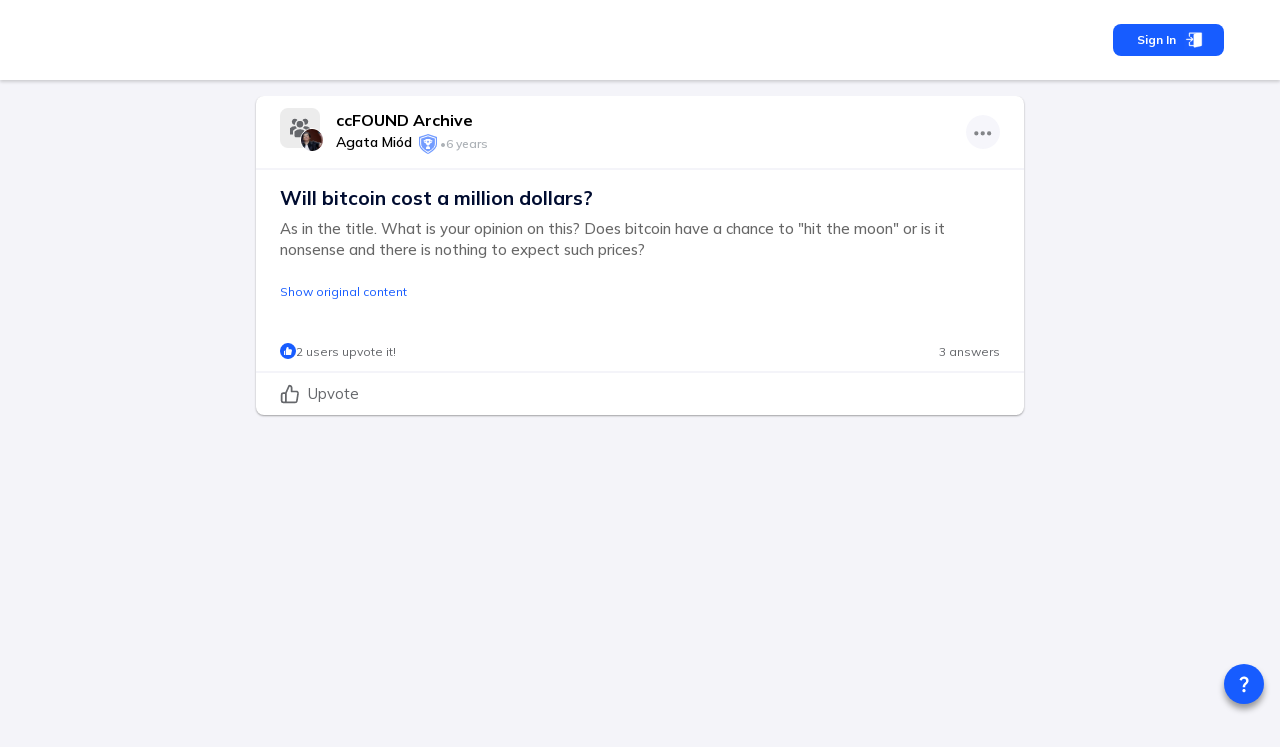

--- FILE ---
content_type: text/html; charset=utf-8
request_url: https://ccfound.com/en/questions/170/will-bitcoin-cost-a-million-dollars
body_size: 52342
content:
<!DOCTYPE html><html data-sentry-element="Html" data-sentry-component="MyDocument" data-sentry-source-file="_document.page.tsx" lang="en"><head data-sentry-element="Head" data-sentry-source-file="_document.page.tsx"><meta charSet="utf-8" data-next-head=""/><meta name="viewport" content="width=device-width, initial-scale=1" data-next-head=""/><meta name="viewport" content="width=device-width, initial-scale=1, maximum-scale=1, user-scalable=0" data-sentry-element="meta" data-sentry-source-file="_document.page.tsx"/><link rel="alternate" hrefLang="en" href="https://ccfound.com/en/questions/170/will-bitcoin-cost-a-million-dollars" data-next-head=""/><meta name="twitter:card" content="summary_large_image" data-next-head=""/><meta name="twitter:site" content="@ccfound" data-next-head=""/><meta name="twitter:creator" content="@ccfound" data-next-head=""/><meta property="fb:app_id" content="324698279544412" data-next-head=""/><meta property="og:locale" content="en-US" data-next-head=""/><meta name="theme-color" content="#175CFF" data-next-head=""/><link rel="icon" href="https://ccfound.com/favicon.ico" data-next-head=""/><link rel="apple-touch-icon" href="https://ccfound.com/favicon.ico" data-next-head=""/><link rel="shortcut icon" href="https://ccfound.com/favicon.ico" data-next-head=""/><title data-next-head="">Will bitcoin cost a million dollars? - ccFound</title><meta name="robots" content="index,follow" data-next-head=""/><meta name="description" content="As in the title. What is your opinion on this? Does bitcoin have a chance to &quot;hit the moon&quot; or is it nonsense and there is nothing to expect such pric" data-next-head=""/><link rel="alternate" hrefLang="pl" href="https://ccfound.com/pl/questions/170/czy-bitcoin-bedzie-kosztowal-milion-dolarow" data-next-head=""/><link rel="alternate" hrefLang="es" href="https://ccfound.com/es/questions/170/bitcoin-costara-un-millon-de-dolares" data-next-head=""/><link rel="alternate" hrefLang="fr" href="https://ccfound.com/fr/questions/170/le-bitcoin-coutera-t-il-un-million-de-dollars" data-next-head=""/><link rel="alternate" hrefLang="hi" href="https://ccfound.com/hi/questions/170/bitako-ina-eka-miliyana-dolara-kimata-hogi-kya-bitkoin-ek-miliyan-dolar-kimat-hogi-kya" data-next-head=""/><link rel="alternate" hrefLang="zh" href="https://ccfound.com/zh/questions/170/bi-te-bi-hui-mai-dao-yi-bai-wan-mei-yuan-ma" data-next-head=""/><link rel="alternate" hrefLang="uk" href="https://ccfound.com/uk/questions/170/ci-kostuvatime-bitkoin-mil-jon-dolariv" data-next-head=""/><link rel="alternate" hrefLang="tr" href="https://ccfound.com/tr/questions/170/czy-bitcoin-milion-dolar-olacak-mi" data-next-head=""/><link rel="alternate" hrefLang="vi" href="https://ccfound.com/vi/questions/170/lieu-bitcoin-co-gia-mot-trieu-do-la-khong" data-next-head=""/><link rel="alternate" hrefLang="sv" href="https://ccfound.com/sv/questions/170/kommer-bitcoin-att-kosta-en-miljon-dollar" data-next-head=""/><link rel="alternate" hrefLang="ar" href="https://ccfound.com/ar/questions/170/source-text-czy-bitcoin-bedzie-kosztowal-milion-dolarow" data-next-head=""/><link rel="alternate" hrefLang="bn" href="https://ccfound.com/bn/questions/170/bitakayenati-miliyana-dalara-kharaca-karabe-ki" data-next-head=""/><link rel="alternate" hrefLang="pt" href="https://ccfound.com/pt/questions/170/o-bitcoin-valera-um-milhao-de-dolares" data-next-head=""/><link rel="alternate" hrefLang="ru" href="https://ccfound.com/ru/questions/170/budet-li-bitkoin-stoit-million-dollarov" data-next-head=""/><link rel="alternate" hrefLang="id" href="https://ccfound.com/id/questions/170/apakah-bitcoin-akan-memiliki-harga-satu-juta-dolar" data-next-head=""/><link rel="alternate" hrefLang="ja" href="https://ccfound.com/ja/questions/170/bittokoinha100wandoruninarimasuka" data-next-head=""/><link rel="alternate" hrefLang="de" href="https://ccfound.com/de/questions/170/wird-bitcoin-eine-million-dollar-kosten" data-next-head=""/><link rel="alternate" hrefLang="ko" href="https://ccfound.com/ko/questions/170/biteukoin-i-baegman-dalleo-gagyeog-eul-gajil-geos-ibnikka" data-next-head=""/><link rel="alternate" hrefLang="it" href="https://ccfound.com/it/questions/170/bitcoin-costera-un-milione-di-dollari" data-next-head=""/><link rel="alternate" hrefLang="nl" href="https://ccfound.com/nl/questions/170/zal-bitcoin-een-miljoen-dollar-kosten" data-next-head=""/><meta property="og:title" content="Will bitcoin cost a million dollars?" data-next-head=""/><meta property="og:description" content="As in the title. What is your opinion on this? Does bitcoin have a chance to &quot;hit the moon&quot; or is it nonsense and there is nothing to expect such pric" data-next-head=""/><meta property="og:url" content="https://ccfound.com/en/questions/170/will-bitcoin-cost-a-million-dollars" data-next-head=""/><meta property="og:type" content="article" data-next-head=""/><meta property="article:published_time" content="2020-06-02T15:27:34+00:00" data-next-head=""/><meta property="article:modified_time" content="2020-06-02T18:31:09+00:00" data-next-head=""/><meta property="article:section" content="Question" data-next-head=""/><meta property="article:tag" content="bitcoin" data-next-head=""/><meta property="og:image" content="https://ccfound.com/images/img_src.jpg" data-next-head=""/><meta property="og:image:alt" content="Og Image Alt" data-next-head=""/><meta property="og:image:width" content="1410" data-next-head=""/><meta property="og:image:height" content="792" data-next-head=""/><meta property="og:site_name" content="ccFound" data-next-head=""/><link rel="canonical" href="https://ccfound.com/en/questions/170/will-bitcoin-cost-a-million-dollars" data-next-head=""/><meta name="theme-color" content="#175CFF" data-sentry-element="meta" data-sentry-source-file="_document.page.tsx"/><link rel="shortcut icon" href="/favicon.ico"/><link rel="preload" href="/_next/static/media/d6ea71070c5fcc60-s.p.woff2" as="font" type="font/woff2" crossorigin="anonymous" data-next-font="size-adjust"/><link rel="preload" href="/_next/static/media/dc4e946c2ba951cf-s.p.woff2" as="font" type="font/woff2" crossorigin="anonymous" data-next-font="size-adjust"/><link rel="preload" href="/_next/static/css/6ccd0a29081154f3.css" as="style"/><script data-next-head="">
          window.dataLayer = window.dataLayer || [];
          function gtag(){dataLayer.push(arguments);}
        </script><script type="application/ld+json"></script><link rel="stylesheet" href="/_next/static/css/6ccd0a29081154f3.css" data-n-g=""/><noscript data-n-css=""></noscript><script defer="" noModule="" src="/_next/static/chunks/polyfills-42372ed130431b0a.js"></script><script src="/__ENV.js" fetchPriority="high" data-sentry-element="Script" data-sentry-source-file="_document.page.tsx" defer="" data-nscript="beforeInteractive"></script><script defer="" src="/_next/static/chunks/5678.af01b10269c8d115.js"></script><script src="/_next/static/chunks/webpack-d503260b423ed736.js" defer=""></script><script src="/_next/static/chunks/framework-c562eca42a79640b.js" defer=""></script><script src="/_next/static/chunks/main-43adbc2a68419dc2.js" defer=""></script><script src="/_next/static/chunks/pages/_app-5126e9990c7b79ee.js" defer=""></script><script src="/_next/static/chunks/ebc7f588-7b1d74f6c3ead563.js" defer=""></script><script src="/_next/static/chunks/46769e88-f4c376a9669fc556.js" defer=""></script><script src="/_next/static/chunks/83444b60-cb1c672a7bdc878b.js" defer=""></script><script src="/_next/static/chunks/9eec4c6f-62ec95eeacdb7af2.js" defer=""></script><script src="/_next/static/chunks/d63eeaec-9ab0f3d31751db62.js" defer=""></script><script src="/_next/static/chunks/bb5968dd-cbc8a184910ed3a4.js" defer=""></script><script src="/_next/static/chunks/50906823-2e1c0ef58fe1c5b5.js" defer=""></script><script src="/_next/static/chunks/01fdda4b-a8f9ade40409807d.js" defer=""></script><script src="/_next/static/chunks/c357c980-0c154390f867493f.js" defer=""></script><script src="/_next/static/chunks/6686-803ba3e02999257a.js" defer=""></script><script src="/_next/static/chunks/8659-6209f06186c7cb08.js" defer=""></script><script src="/_next/static/chunks/4563-65bcfc73f3639b1e.js" defer=""></script><script src="/_next/static/chunks/9647-4df72118e12276db.js" defer=""></script><script src="/_next/static/chunks/6050-d18cc016f57315a7.js" defer=""></script><script src="/_next/static/chunks/3056-8bff23e160f2523c.js" defer=""></script><script src="/_next/static/chunks/8039-b5592ec20efa1bb8.js" defer=""></script><script src="/_next/static/chunks/3452-c59a6e80389c6944.js" defer=""></script><script src="/_next/static/chunks/8480-d99bba3af3e284dc.js" defer=""></script><script src="/_next/static/chunks/3231-99020e3fde66405e.js" defer=""></script><script src="/_next/static/chunks/8209-cec4f4288134dae2.js" defer=""></script><script src="/_next/static/chunks/5187-006ace5c5b1fda6f.js" defer=""></script><script src="/_next/static/chunks/5619-9d79c1b28f7fdbb9.js" defer=""></script><script src="/_next/static/chunks/711-16d264c1dadd9bd7.js" defer=""></script><script src="/_next/static/chunks/6641-e8a14ebe2ae07099.js" defer=""></script><script src="/_next/static/chunks/9278-547377f514f2e215.js" defer=""></script><script src="/_next/static/chunks/3346-d4de087cbea1f867.js" defer=""></script><script src="/_next/static/chunks/6193-0641484f2443f007.js" defer=""></script><script src="/_next/static/chunks/1432-54264bb88a687dfe.js" defer=""></script><script src="/_next/static/chunks/8562-05120842360898da.js" defer=""></script><script src="/_next/static/chunks/4720-51c6dd3619d5d799.js" defer=""></script><script src="/_next/static/chunks/2181-30c8eb7c59ad71a7.js" defer=""></script><script src="/_next/static/chunks/422-3a8fe20de3631ede.js" defer=""></script><script src="/_next/static/chunks/9899-7afc675b6dd73f1e.js" defer=""></script><script src="/_next/static/chunks/7760-82400182b2595a10.js" defer=""></script><script src="/_next/static/chunks/3870-574d2acbe4bfd251.js" defer=""></script><script src="/_next/static/chunks/9169-58753d6b7f5d35a4.js" defer=""></script><script src="/_next/static/chunks/8813-a4f9fbc09141f4d2.js" defer=""></script><script src="/_next/static/chunks/2359-ce542383f20c4c85.js" defer=""></script><script src="/_next/static/chunks/pages/questions/%5BarticleId%5D/%5B%5B...slug%5D%5D-c6bbde29a41fdf3c.js" defer=""></script><script src="/_next/static/pMTSt5rcv2vqv668UtXpa/_buildManifest.js" defer=""></script><script src="/_next/static/pMTSt5rcv2vqv668UtXpa/_ssgManifest.js" defer=""></script><style data-emotion="css-global 0"></style><style data-emotion="css-global 12m2gu3">html{-webkit-font-smoothing:antialiased;-moz-osx-font-smoothing:grayscale;box-sizing:border-box;-webkit-text-size-adjust:100%;}*,*::before,*::after{box-sizing:inherit;}strong,b{font-weight:700;}body{margin:0;color:rgba(0, 0, 0, 0.87);font-size:1rem;font-family:'Mulish','Mulish Fallback';font-weight:400;line-height:1.5;background-color:#F4F4F9;}@media (max-width:899.95px){body{font-size:.9rem;}}@media print{body{background-color:#fff;}}body::backdrop{background-color:#F4F4F9;}.SnackbarItem-variantSuccess{background-color:#0CC19B!important;}.SnackbarItem-variantError{background-color:#FF3A5A!important;}.SnackbarItem-variantWarning{background-color:#FF9800!important;}.SnackbarItem-variantInfo{background-color:#2196f3!important;}*::-webkit-scrollbar-thumb{background-color:#ADB2B7;border-radius:10px;}::-webkit-scrollbar{width:10px;}:root{--menu-width:260px;--menu-small-width:54px;--menu-large-width:304px;--menu-full-width:100vw;}</style><style data-emotion="css-global 1rfel29">.SnackbarItem-variantError{background-color:#FF3A5A;}.SnackbarItem-variantWarning{background-color:#FF9800;}.SnackbarItem-variantSuccess{background-color:#0CC19B;}.SnackbarItem-variantInfo{background-color:#2196f3;}.SnackbarContent-root{max-width:420px;}</style><style data-emotion="css k008qs e5fh9b 1k33q06 cxmp86 13iakzy 9ruaf2 lpha08 64q8mg 1t4yk0y j7qwjs 1pld7zs 1h34d14 vyqg73 pt151d vubbuv 1xdaqdq 1urnxai 1d8hq3c ovxy0v c4sutr hboir5 8atqhb u4p24i uzfi1d 1cmy8sn zaltu2 18jqfyr b5ublv xx1bj8 17s3og0 1hy9t21 obtc1h 1ae23tt 105b0oc 1z3pw4 1ewz79q 4aq9vj 1xhkaga 185mpnw jmr3al 1d5wf02 1j7qk7u wpfixb 109pfyo 1ue6qzq a5d6bq 1xhud9a 9gc6bp at6swb 1x7sn1r 481b9x 12g78e 1u8qly9 opcg3f q2658x iy8tcy el62nc 842fwa 11twbk4 jsn8hn 1r65hqy pb9d3e 1imolo8 12bpy3v t1xh6u s1lnxo 1sxym0q 9tunnk yd9cuc 7x9gfv">.css-k008qs{display:-webkit-box;display:-webkit-flex;display:-ms-flexbox;display:flex;}.css-e5fh9b{display:-webkit-inline-box;display:-webkit-inline-flex;display:-ms-inline-flexbox;display:inline-flex;-webkit-align-items:center;-webkit-box-align:center;-ms-flex-align:center;align-items:center;-webkit-box-pack:center;-ms-flex-pack:center;-webkit-justify-content:center;justify-content:center;position:relative;box-sizing:border-box;-webkit-tap-highlight-color:transparent;background-color:transparent;outline:0;border:0;margin:0;border-radius:0;padding:0;cursor:pointer;-webkit-user-select:none;-moz-user-select:none;-ms-user-select:none;user-select:none;vertical-align:middle;-moz-appearance:none;-webkit-appearance:none;-webkit-text-decoration:none;text-decoration:none;color:inherit;font-size:.8rem;font-weight:700;font-family:'Mulish','Mulish Fallback';line-height:1.75;text-transform:uppercase;min-height:36px;-webkit-transition:background-color 250ms cubic-bezier(0.4, 0, 0.2, 1) 0ms,box-shadow 250ms cubic-bezier(0.4, 0, 0.2, 1) 0ms,border-color 250ms cubic-bezier(0.4, 0, 0.2, 1) 0ms;transition:background-color 250ms cubic-bezier(0.4, 0, 0.2, 1) 0ms,box-shadow 250ms cubic-bezier(0.4, 0, 0.2, 1) 0ms,border-color 250ms cubic-bezier(0.4, 0, 0.2, 1) 0ms;border-radius:50%;padding:0;min-width:0;width:40px;height:40px;z-index:1050;box-shadow:0px 5px 6px #00000061;color:rgba(0, 0, 0, 0.87);background-color:#DCE2E8;color:#fff;background-color:#175CFF;position:fixed;right:16px;}.css-e5fh9b::-moz-focus-inner{border-style:none;}.css-e5fh9b.Mui-disabled{pointer-events:none;cursor:default;}@media print{.css-e5fh9b{-webkit-print-color-adjust:exact;color-adjust:exact;}}.css-e5fh9b:active{box-shadow:0px 8px 10px #00000073;}.css-e5fh9b:hover{background-color:#f5f5f5;-webkit-text-decoration:none;text-decoration:none;}@media (hover: none){.css-e5fh9b:hover{background-color:#DCE2E8;}}.css-e5fh9b.Mui-focusVisible{box-shadow:0px 5px 6px #00000061;}.css-e5fh9b:hover{background-color:#144DD2;}@media (hover: none){.css-e5fh9b:hover{background-color:#175CFF;}}.css-e5fh9b.Mui-disabled{color:rgba(0, 0, 0, 0.26);box-shadow:none;background-color:rgba(0, 0, 0, 0.12);}@media (min-width:0px){.css-e5fh9b{bottom:66px;}}@media (min-width:900px){.css-e5fh9b{bottom:16px;}}.css-1k33q06{-webkit-user-select:none;-moz-user-select:none;-ms-user-select:none;user-select:none;width:1em;height:1em;display:inline-block;fill:currentColor;-webkit-flex-shrink:0;-ms-flex-negative:0;flex-shrink:0;-webkit-transition:fill 200ms cubic-bezier(0.4, 0, 0.2, 1) 0ms;transition:fill 200ms cubic-bezier(0.4, 0, 0.2, 1) 0ms;font-size:1.25rem;}.css-cxmp86{background-color:white;}.css-13iakzy{width:300px;padding:1rem;}.css-13iakzy:empty{display:none;}.css-9ruaf2{display:-webkit-box;display:-webkit-flex;display:-ms-flexbox;display:flex;-webkit-flex-direction:column;-ms-flex-direction:column;flex-direction:column;width:100%;overflow-x:clip;}.css-lpha08{background-color:#fff;color:rgba(0, 0, 0, 0.87);-webkit-transition:box-shadow 300ms cubic-bezier(0.4, 0, 0.2, 1) 0ms;transition:box-shadow 300ms cubic-bezier(0.4, 0, 0.2, 1) 0ms;box-shadow:none;display:-webkit-box;display:-webkit-flex;display:-ms-flexbox;display:flex;-webkit-flex-direction:column;-ms-flex-direction:column;flex-direction:column;width:100%;box-sizing:border-box;-webkit-flex-shrink:0;-ms-flex-negative:0;flex-shrink:0;position:-webkit-sticky;position:sticky;z-index:1100;top:0;left:auto;right:0;background-color:#175CFF;color:#fff;background-color:#ffffff!important;z-index:10;box-shadow:0 2px 3px 0 rgba(0, 0, 0, 0.16);}@media (min-width:0px){.css-lpha08{padding-top:0.25rem;padding-bottom:0.25rem;}}@media (min-width:900px){.css-lpha08{padding-top:0.7rem;padding-bottom:0.7rem;}}.css-64q8mg{display:-webkit-box;display:-webkit-flex;display:-ms-flexbox;display:flex;-webkit-flex-direction:row;-ms-flex-direction:row;flex-direction:row;max-width:1200px;width:100%;margin-left:auto;margin-right:auto;height:3.625rem;gap:2rem;}.css-1t4yk0y{display:-webkit-box;display:-webkit-flex;display:-ms-flexbox;display:flex;-webkit-flex-direction:row;-ms-flex-direction:row;flex-direction:row;-webkit-flex:1;-ms-flex:1;flex:1;gap:1rem;-webkit-align-items:center;-webkit-box-align:center;-ms-flex-align:center;align-items:center;padding-left:1rem;width:100%;}.css-j7qwjs{display:-webkit-box;display:-webkit-flex;display:-ms-flexbox;display:flex;-webkit-flex-direction:column;-ms-flex-direction:column;flex-direction:column;}.css-1pld7zs{display:-webkit-box;display:-webkit-flex;display:-ms-flexbox;display:flex;-webkit-flex-direction:row;-ms-flex-direction:row;flex-direction:row;gap:0.625rem;-webkit-align-items:center;-webkit-box-align:center;-ms-flex-align:center;align-items:center;-webkit-box-pack:end;-ms-flex-pack:end;-webkit-justify-content:flex-end;justify-content:flex-end;margin-right:1rem;}.css-1h34d14{display:-webkit-box;display:-webkit-flex;display:-ms-flexbox;display:flex;-webkit-flex-direction:row;-ms-flex-direction:row;flex-direction:row;gap:1rem;-webkit-align-items:center;-webkit-box-align:center;-ms-flex-align:center;align-items:center;}.css-1h34d14 .leftBar-langSwitcher label{display:none;}.css-1h34d14 .leftBar-langSwitcher .MuiFormControl-root,.css-1h34d14 .leftBar-langSwitcher .MuiInputBase-root{margin-top:0rem;}.css-1h34d14 .bottom-bar .MuiTypography-root:last-child{display:none;}.css-vyqg73{display:-webkit-inline-box;display:-webkit-inline-flex;display:-ms-inline-flexbox;display:inline-flex;-webkit-align-items:center;-webkit-box-align:center;-ms-flex-align:center;align-items:center;-webkit-box-pack:center;-ms-flex-pack:center;-webkit-justify-content:center;justify-content:center;position:relative;box-sizing:border-box;-webkit-tap-highlight-color:transparent;background-color:transparent;outline:0;border:0;margin:0;border-radius:0;padding:0;cursor:pointer;-webkit-user-select:none;-moz-user-select:none;-ms-user-select:none;user-select:none;vertical-align:middle;-moz-appearance:none;-webkit-appearance:none;-webkit-text-decoration:none;text-decoration:none;color:inherit;font-size:.8rem;font-weight:700;font-family:'Mulish','Mulish Fallback';line-height:1.75;text-transform:uppercase;min-width:64px;padding:6px 16px;border-radius:8px;-webkit-transition:background-color 250ms cubic-bezier(0.4, 0, 0.2, 1) 0ms,box-shadow 250ms cubic-bezier(0.4, 0, 0.2, 1) 0ms,border-color 250ms cubic-bezier(0.4, 0, 0.2, 1) 0ms,color 250ms cubic-bezier(0.4, 0, 0.2, 1) 0ms;transition:background-color 250ms cubic-bezier(0.4, 0, 0.2, 1) 0ms,box-shadow 250ms cubic-bezier(0.4, 0, 0.2, 1) 0ms,border-color 250ms cubic-bezier(0.4, 0, 0.2, 1) 0ms,color 250ms cubic-bezier(0.4, 0, 0.2, 1) 0ms;color:#fff;background-color:#175CFF;box-shadow:0px 2px 3px #00000059;box-shadow:none;border-radius:8px;box-shadow:none;font-size:12px;line-height:16px;padding-block:8px;padding-inline:24px;text-transform:capitalize;border-color:#175CFF;text-align:center;white-space:nowrap;position:relative;}.css-vyqg73::-moz-focus-inner{border-style:none;}.css-vyqg73.Mui-disabled{pointer-events:none;cursor:default;}@media print{.css-vyqg73{-webkit-print-color-adjust:exact;color-adjust:exact;}}.css-vyqg73:hover{-webkit-text-decoration:none;text-decoration:none;background-color:#144DD2;box-shadow:0px 4px 4px #00000061;}@media (hover: none){.css-vyqg73:hover{background-color:#175CFF;}}.css-vyqg73:active{box-shadow:0px 6px 6px #00000061;}.css-vyqg73.Mui-focusVisible{box-shadow:0px 5px 6px #00000061;}.css-vyqg73.Mui-disabled{color:rgba(0, 0, 0, 0.26);box-shadow:none;background-color:rgba(0, 0, 0, 0.12);}.css-vyqg73:hover{box-shadow:none;}.css-vyqg73.Mui-focusVisible{box-shadow:none;}.css-vyqg73:active{box-shadow:none;}.css-vyqg73.Mui-disabled{box-shadow:none;}@media (min-width:0px){.css-vyqg73{padding-left:0.75rem;padding-right:0.75rem;}}@media (min-width:900px){.css-vyqg73{padding-left:1.5rem;padding-right:1.5rem;}}.css-pt151d{display:inherit;margin-right:-4px;margin-left:8px;}.css-pt151d>*:nth-of-type(1){font-size:20px;}.css-vubbuv{-webkit-user-select:none;-moz-user-select:none;-ms-user-select:none;user-select:none;width:1em;height:1em;display:inline-block;fill:currentColor;-webkit-flex-shrink:0;-ms-flex-negative:0;flex-shrink:0;-webkit-transition:fill 200ms cubic-bezier(0.4, 0, 0.2, 1) 0ms;transition:fill 200ms cubic-bezier(0.4, 0, 0.2, 1) 0ms;font-size:1.5rem;}.css-1xdaqdq{max-width:800px;margin-left:auto;margin-right:auto;}@media (min-width:0px){.css-1xdaqdq{padding-left:0.5rem;padding-right:0.5rem;}}@media (min-width:900px){.css-1xdaqdq{padding-left:1rem;padding-right:1rem;}}.css-1urnxai{padding-top:1rem;margin-left:auto;margin-right:auto;display:-webkit-box;display:-webkit-flex;display:-ms-flexbox;display:flex;max-width:800px;width:100%;min-height:100vh;}.css-1d8hq3c{display:-webkit-box;display:-webkit-flex;display:-ms-flexbox;display:flex;-webkit-flex-direction:column;-ms-flex-direction:column;flex-direction:column;padding-bottom:6.25rem;-webkit-flex:1;-ms-flex:1;flex:1;width:0px;max-width:100vw;overflow-x:hidden;}@media (min-width:0px){.css-1d8hq3c{padding-left:0.5rem;padding-right:0.5rem;}}@media (min-width:900px){.css-1d8hq3c{padding-left:1rem;padding-right:1rem;}}.css-ovxy0v{background-color:#fff;color:rgba(0, 0, 0, 0.87);-webkit-transition:box-shadow 300ms cubic-bezier(0.4, 0, 0.2, 1) 0ms;transition:box-shadow 300ms cubic-bezier(0.4, 0, 0.2, 1) 0ms;border-radius:8px;box-shadow:0px 1px 2px #00000059;overflow:hidden;margin-bottom:1rem;overflow:visible;}.css-c4sutr{height:auto;overflow:visible;-webkit-transition:height 300ms cubic-bezier(0.4, 0, 0.2, 1) 0ms;transition:height 300ms cubic-bezier(0.4, 0, 0.2, 1) 0ms;}.css-hboir5{display:-webkit-box;display:-webkit-flex;display:-ms-flexbox;display:flex;width:100%;}.css-8atqhb{width:100%;}.css-u4p24i{display:-webkit-box;display:-webkit-flex;display:-ms-flexbox;display:flex;-webkit-flex-direction:row;-ms-flex-direction:row;flex-direction:row;-webkit-align-items:center;-webkit-box-align:center;-ms-flex-align:center;align-items:center;}.css-uzfi1d{display:-webkit-box;display:-webkit-flex;display:-ms-flexbox;display:flex;-webkit-flex-direction:row;-ms-flex-direction:row;flex-direction:row;-webkit-box-flex:1;-webkit-flex-grow:1;-ms-flex-positive:1;flex-grow:1;-webkit-align-items:center;-webkit-box-align:center;-ms-flex-align:center;align-items:center;-webkit-box-pack:justify;-webkit-justify-content:space-between;justify-content:space-between;padding-top:0.75rem;padding-bottom:0.75rem;gap:1rem;}@media (min-width:0px){.css-uzfi1d{padding-left:0.5rem;padding-right:0.5rem;}}@media (min-width:900px){.css-uzfi1d{padding-left:1.5rem;padding-right:1.5rem;}}.css-1cmy8sn{display:-webkit-box;display:-webkit-flex;display:-ms-flexbox;display:flex;-webkit-flex-direction:column;-ms-flex-direction:column;flex-direction:column;-webkit-flex-direction:row;-ms-flex-direction:row;flex-direction:row;}.css-1cmy8sn:hover{cursor:pointer;}.css-zaltu2{display:-webkit-box;display:-webkit-flex;display:-ms-flexbox;display:flex;-webkit-flex-direction:column;-ms-flex-direction:column;flex-direction:column;-webkit-flex-direction:row;-ms-flex-direction:row;flex-direction:row;}.css-18jqfyr{display:-webkit-box;display:-webkit-flex;display:-ms-flexbox;display:flex;-webkit-flex-direction:column;-ms-flex-direction:column;flex-direction:column;position:relative;}.css-b5ublv{height:40px;width:40px;border-radius:8px;position:relative;overflow:hidden;}.css-xx1bj8{margin:0;font:inherit;color:#175CFF;-webkit-text-decoration:underline;text-decoration:underline;text-decoration-color:rgba(23, 92, 255, 0.4);}.css-xx1bj8:hover{text-decoration-color:inherit;}.css-17s3og0{position:relative;display:-webkit-box;display:-webkit-flex;display:-ms-flexbox;display:flex;-webkit-align-items:center;-webkit-box-align:center;-ms-flex-align:center;align-items:center;-webkit-box-pack:center;-ms-flex-pack:center;-webkit-justify-content:center;justify-content:center;-webkit-flex-shrink:0;-ms-flex-negative:0;flex-shrink:0;width:40px;height:40px;font-family:'Mulish','Mulish Fallback';font-size:1.25rem;line-height:1;border-radius:50%;overflow:hidden;-webkit-user-select:none;-moz-user-select:none;-ms-user-select:none;user-select:none;width:24px;height:24px;position:absolute;right:-4px;top:20px;border:1px solid #fff;}.css-1hy9t21{width:100%;height:100%;text-align:center;object-fit:cover;color:transparent;text-indent:10000px;}.css-obtc1h{display:-webkit-box;display:-webkit-flex;display:-ms-flexbox;display:flex;-webkit-flex-direction:column;-ms-flex-direction:column;flex-direction:column;}@media (min-width:0px){.css-obtc1h{margin-left:0.75rem;}}@media (min-width:900px){.css-obtc1h{margin-left:1rem;}}.css-1ae23tt{display:-webkit-box;display:-webkit-flex;display:-ms-flexbox;display:flex;-webkit-flex-direction:column;-ms-flex-direction:column;flex-direction:column;width:-moz-available;}.css-105b0oc{margin:0;font:inherit;color:black;font-weight:700;font-size:16px;-webkit-text-decoration:none;text-decoration:none;color:black;}.css-1z3pw4{display:-webkit-box;display:-webkit-flex;display:-ms-flexbox;display:flex;-webkit-flex-direction:column;-ms-flex-direction:column;flex-direction:column;-webkit-flex-direction:row;-ms-flex-direction:row;flex-direction:row;-webkit-box-flex-wrap:wrap;-webkit-flex-wrap:wrap;-ms-flex-wrap:wrap;flex-wrap:wrap;padding:0rem;margin:0rem;}.css-1ewz79q{display:-webkit-box;display:-webkit-flex;display:-ms-flexbox;display:flex;-webkit-flex-direction:column;-ms-flex-direction:column;flex-direction:column;-webkit-flex:1;-ms-flex:1;flex:1;min-width:0;max-width:-webkit-max-content;max-width:-moz-max-content;max-width:max-content;}.css-4aq9vj{margin:0;font:inherit;color:#000;font-weight:600;font-size:14px;-webkit-text-decoration:none;text-decoration:none;color:#000;padding-right:0.25rem;white-space:nowrap;text-overflow:ellipsis;overflow:hidden;width:-moz-available;}.css-1xhkaga{display:-webkit-box;display:-webkit-flex;display:-ms-flexbox;display:flex;-webkit-flex-direction:column;-ms-flex-direction:column;flex-direction:column;-webkit-flex-direction:row;-ms-flex-direction:row;flex-direction:row;gap:0.25rem;-webkit-align-items:center;-webkit-box-align:center;-ms-flex-align:center;align-items:center;width:200px;margin-right:auto;}.css-185mpnw{margin:0;font-size:.75rem;font-weight:600;white-space:nowrap;color:#ADB2B7;}.css-jmr3al{display:-webkit-box;display:-webkit-flex;display:-ms-flexbox;display:flex;-webkit-flex-direction:row;-ms-flex-direction:row;flex-direction:row;margin-left:auto;-webkit-align-items:baseline;-webkit-box-align:baseline;-ms-flex-align:baseline;align-items:baseline;-webkit-box-pack:end;-ms-flex-pack:end;-webkit-justify-content:flex-end;justify-content:flex-end;-webkit-box-flex-wrap:wrap-reverse;-webkit-flex-wrap:wrap-reverse;-ms-flex-wrap:wrap-reverse;flex-wrap:wrap-reverse;gap:0.25rem;}.css-1d5wf02{background-color:#F4F4FB;border-radius:50%;opacity:0.8;}.css-1d5wf02:hover{background-color:#F4F4FB;opacity:1;}.css-1j7qk7u{display:-webkit-inline-box;display:-webkit-inline-flex;display:-ms-inline-flexbox;display:inline-flex;-webkit-align-items:center;-webkit-box-align:center;-ms-flex-align:center;align-items:center;-webkit-box-pack:center;-ms-flex-pack:center;-webkit-justify-content:center;justify-content:center;position:relative;box-sizing:border-box;-webkit-tap-highlight-color:transparent;background-color:transparent;outline:0;border:0;margin:0;border-radius:0;padding:0;cursor:pointer;-webkit-user-select:none;-moz-user-select:none;-ms-user-select:none;user-select:none;vertical-align:middle;-moz-appearance:none;-webkit-appearance:none;-webkit-text-decoration:none;text-decoration:none;color:inherit;text-align:center;-webkit-flex:0 0 auto;-ms-flex:0 0 auto;flex:0 0 auto;font-size:1.5rem;padding:8px;border-radius:50%;overflow:visible;color:rgba(0, 0, 0, 0.54);-webkit-transition:background-color 150ms cubic-bezier(0.4, 0, 0.2, 1) 0ms;transition:background-color 150ms cubic-bezier(0.4, 0, 0.2, 1) 0ms;padding:5px;font-size:1.125rem;}.css-1j7qk7u::-moz-focus-inner{border-style:none;}.css-1j7qk7u.Mui-disabled{pointer-events:none;cursor:default;}@media print{.css-1j7qk7u{-webkit-print-color-adjust:exact;color-adjust:exact;}}.css-1j7qk7u:hover{background-color:rgba(0, 0, 0, 0.04);}@media (hover: none){.css-1j7qk7u:hover{background-color:transparent;}}.css-1j7qk7u.Mui-disabled{background-color:transparent;color:rgba(0, 0, 0, 0.26);}.css-wpfixb{-webkit-user-select:none;-moz-user-select:none;-ms-user-select:none;user-select:none;width:1em;height:1em;display:inline-block;fill:currentColor;-webkit-flex-shrink:0;-ms-flex-negative:0;flex-shrink:0;-webkit-transition:fill 200ms cubic-bezier(0.4, 0, 0.2, 1) 0ms;transition:fill 200ms cubic-bezier(0.4, 0, 0.2, 1) 0ms;font-size:1.5rem;color:#65676B;}.css-109pfyo{padding:16px;border-bottom:0.125rem solid #F4F4F9;border-top:0.125rem solid #F4F4F9;border-radius:unset;padding-bottom:0rem;}.css-109pfyo:last-child{padding-bottom:24px;}@media (min-width:0px){.css-109pfyo{padding-left:0.75rem;padding-right:0.75rem;}}@media (min-width:900px){.css-109pfyo{padding-left:1.5rem;padding-right:1.5rem;}}.css-1ue6qzq{position:relative;overflow:initial;}.css-a5d6bq{display:-webkit-box;display:-webkit-flex;display:-ms-flexbox;display:flex;-webkit-flex-direction:column;-ms-flex-direction:column;flex-direction:column;min-height:auto;}.css-1xhud9a{margin:0;font-size:1.0625rem;font-weight:700;font-family:'Mulish','Mulish Fallback';line-height:1.235;color:#000c30;margin-bottom:0.5rem;}@media (min-width:0px){.css-1xhud9a{font-size:1.0121rem;}}@media (min-width:600px){.css-1xhud9a{font-size:1.2146rem;}}.css-9gc6bp{-webkit-flex-basis:100%;-ms-flex-preferred-size:100%;flex-basis:100%;padding-bottom:0rem;overflow:hidden;position:relative;word-break:break-word;}.css-9gc6bp img{max-width:100%;height:auto;}.css-at6swb{margin:0;font-size:1rem;font-weight:500;font-family:'Mulish','Mulish Fallback';line-height:1.43;font-size:15px;position:relative;color:rgba(0, 0, 0, 0.6);padding:0rem;margin:0rem;}@media (max-width:899.95px){.css-at6swb{font-size:.9rem;}}.css-at6swb>p:first-of-type{margin-top:0rem;}.css-1x7sn1r{margin:0;font-size:1rem;font-weight:500;font-family:'Mulish','Mulish Fallback';line-height:1.43;font-size:15px;position:absolute;color:rgba(0, 0, 0, 0.6);visibility:hidden;top:0;padding:0rem;margin:0rem;}@media (max-width:899.95px){.css-1x7sn1r{font-size:.9rem;}}.css-1x7sn1r>p:first-of-type{margin-top:0rem;}.css-481b9x{display:-webkit-box;display:-webkit-flex;display:-ms-flexbox;display:flex;-webkit-flex-direction:column;-ms-flex-direction:column;flex-direction:column;-webkit-box-flex-wrap:wrap;-webkit-flex-wrap:wrap;-ms-flex-wrap:wrap;flex-wrap:wrap;-webkit-box-pack:justify;-webkit-justify-content:space-between;justify-content:space-between;margin-top:0.5rem;margin-bottom:1rem;gap:0.5rem;}@media (min-width:0px){.css-481b9x{-webkit-flex-direction:column;-ms-flex-direction:column;flex-direction:column;-webkit-align-items:flex-start;-webkit-box-align:flex-start;-ms-flex-align:flex-start;align-items:flex-start;}}@media (min-width:900px){.css-481b9x{-webkit-flex-direction:row;-ms-flex-direction:row;flex-direction:row;-webkit-align-items:center;-webkit-box-align:center;-ms-flex-align:center;align-items:center;}}.css-12g78e{margin:0;font-size:.75rem;font-weight:600;color:#175CFF;font-weight:normal;-webkit-align-self:flex-start;-ms-flex-item-align:flex-start;align-self:flex-start;height:auto;cursor:pointer;}.css-opcg3f{display:-webkit-box;display:-webkit-flex;display:-ms-flexbox;display:flex;-webkit-flex-direction:column;-ms-flex-direction:column;flex-direction:column;margin-bottom:1rem;}.css-q2658x{display:-webkit-box;display:-webkit-flex;display:-ms-flexbox;display:flex;-webkit-flex-direction:column;-ms-flex-direction:column;flex-direction:column;padding-top:0.625rem;padding-bottom:0.625rem;margin-top:0.375rem;-webkit-flex-direction:row;-ms-flex-direction:row;flex-direction:row;-webkit-align-items:center;-webkit-box-align:center;-ms-flex-align:center;align-items:center;-webkit-box-pack:justify;-webkit-justify-content:space-between;justify-content:space-between;}.css-iy8tcy{display:-webkit-box;display:-webkit-flex;display:-ms-flexbox;display:flex;-webkit-flex-direction:column;-ms-flex-direction:column;flex-direction:column;-webkit-flex-direction:row;-ms-flex-direction:row;flex-direction:row;gap:0.25rem;}.css-el62nc{display:-webkit-box;display:-webkit-flex;display:-ms-flexbox;display:flex;-webkit-flex-direction:column;-ms-flex-direction:column;flex-direction:column;background-color:#175CFF;width:16px;height:16px;border-radius:20px;-webkit-align-items:center;-webkit-box-align:center;-ms-flex-align:center;align-items:center;-webkit-box-pack:center;-ms-flex-pack:center;-webkit-justify-content:center;justify-content:center;}.css-842fwa{display:-webkit-box;display:-webkit-flex;display:-ms-flexbox;display:flex;-webkit-flex-direction:column;-ms-flex-direction:column;flex-direction:column;-webkit-flex-direction:row;-ms-flex-direction:row;flex-direction:row;gap:0.125rem;}.css-11twbk4{margin:0;font-size:1rem;font-family:'Mulish','Mulish Fallback';font-weight:400;line-height:1.5;font-size:12px;color:#65676B;}@media (max-width:899.95px){.css-11twbk4{font-size:.9rem;}}.css-jsn8hn{margin:0;font-size:1rem;font-family:'Mulish','Mulish Fallback';font-weight:400;line-height:1.5;color:#65676B;font-size:12px;text-transform:lowercase;font-weight:400;}@media (max-width:899.95px){.css-jsn8hn{font-size:.9rem;}}.css-jsn8hn:hover{cursor:pointer;}.css-1r65hqy{display:-webkit-box;display:-webkit-flex;display:-ms-flexbox;display:flex;-webkit-flex-direction:column;-ms-flex-direction:column;flex-direction:column;padding-top:0.25rem;padding-bottom:0.25rem;}@media (min-width:0px){.css-1r65hqy{padding-left:0.75rem;padding-right:0.75rem;}}@media (min-width:900px){.css-1r65hqy{padding-left:1.5rem;padding-right:1.5rem;}}.css-pb9d3e{display:-webkit-box;display:-webkit-flex;display:-ms-flexbox;display:flex;-webkit-flex-direction:row;-ms-flex-direction:row;flex-direction:row;-webkit-align-items:center;-webkit-box-align:center;-ms-flex-align:center;align-items:center;-webkit-box-pack:start;-ms-flex-pack:start;-webkit-justify-content:flex-start;justify-content:flex-start;-webkit-box-flex:1;-webkit-flex-grow:1;-ms-flex-positive:1;flex-grow:1;width:100%;}.css-1imolo8{display:-webkit-inline-box;display:-webkit-inline-flex;display:-ms-inline-flexbox;display:inline-flex;-webkit-align-items:center;-webkit-box-align:center;-ms-flex-align:center;align-items:center;-webkit-box-pack:center;-ms-flex-pack:center;-webkit-justify-content:center;justify-content:center;position:relative;box-sizing:border-box;-webkit-tap-highlight-color:transparent;background-color:transparent;outline:0;border:0;margin:0;border-radius:0;padding:0;cursor:pointer;-webkit-user-select:none;-moz-user-select:none;-ms-user-select:none;user-select:none;vertical-align:middle;-moz-appearance:none;-webkit-appearance:none;-webkit-text-decoration:none;text-decoration:none;color:inherit;font-size:.8rem;font-weight:700;font-family:'Mulish','Mulish Fallback';line-height:1.75;text-transform:uppercase;min-width:64px;padding:6px 8px;border-radius:8px;-webkit-transition:background-color 250ms cubic-bezier(0.4, 0, 0.2, 1) 0ms,box-shadow 250ms cubic-bezier(0.4, 0, 0.2, 1) 0ms,border-color 250ms cubic-bezier(0.4, 0, 0.2, 1) 0ms,color 250ms cubic-bezier(0.4, 0, 0.2, 1) 0ms;transition:background-color 250ms cubic-bezier(0.4, 0, 0.2, 1) 0ms,box-shadow 250ms cubic-bezier(0.4, 0, 0.2, 1) 0ms,border-color 250ms cubic-bezier(0.4, 0, 0.2, 1) 0ms,color 250ms cubic-bezier(0.4, 0, 0.2, 1) 0ms;color:#175CFF;box-shadow:none;border-radius:8px;box-shadow:none;font-size:12px;line-height:16px;padding-block:8px;padding-inline:24px;text-transform:capitalize;padding-inline:12px;border-color:#175CFF;padding-left:0rem;display:-webkit-box;display:-webkit-flex;display:-ms-flexbox;display:flex;-webkit-align-items:center;-webkit-box-align:center;-ms-flex-align:center;align-items:center;position:relative;opacity:1;}.css-1imolo8::-moz-focus-inner{border-style:none;}.css-1imolo8.Mui-disabled{pointer-events:none;cursor:default;}@media print{.css-1imolo8{-webkit-print-color-adjust:exact;color-adjust:exact;}}.css-1imolo8:hover{-webkit-text-decoration:none;text-decoration:none;background-color:rgba(23, 92, 255, 0.04);}@media (hover: none){.css-1imolo8:hover{background-color:transparent;}}.css-1imolo8.Mui-disabled{color:rgba(0, 0, 0, 0.26);}.css-1imolo8:hover{box-shadow:none;}.css-1imolo8.Mui-focusVisible{box-shadow:none;}.css-1imolo8:active{box-shadow:none;}.css-1imolo8.Mui-disabled{box-shadow:none;}.css-12bpy3v{margin:0;font-size:1rem;font-family:'Mulish','Mulish Fallback';font-weight:400;line-height:1.5;margin-left:0.5rem;color:#65676B;font-size:15px;}@media (max-width:899.95px){.css-12bpy3v{font-size:.9rem;}}.css-t1xh6u{display:-webkit-box;display:-webkit-flex;display:-ms-flexbox;display:flex;-webkit-flex-direction:column;-ms-flex-direction:column;flex-direction:column;margin-left:0rem;}.css-s1lnxo{display:-webkit-box;display:-webkit-flex;display:-ms-flexbox;display:flex;-webkit-box-pack:center;-ms-flex-pack:center;-webkit-justify-content:center;justify-content:center;height:56px;background-color:#fff;position:fixed;z-index:1100;bottom:0;left:0;width:100%;height:48px;background-color:white;box-shadow:0 0 16px 0 rgba(0, 0, 0, 0.16);}@media (min-width:0px){.css-s1lnxo{display:-webkit-box;display:-webkit-flex;display:-ms-flexbox;display:flex;}}@media (min-width:900px){.css-s1lnxo{display:none;}}.css-1sxym0q{display:-webkit-inline-box;display:-webkit-inline-flex;display:-ms-inline-flexbox;display:inline-flex;-webkit-align-items:center;-webkit-box-align:center;-ms-flex-align:center;align-items:center;-webkit-box-pack:center;-ms-flex-pack:center;-webkit-justify-content:center;justify-content:center;position:relative;box-sizing:border-box;-webkit-tap-highlight-color:transparent;background-color:transparent;outline:0;border:0;margin:0;border-radius:0;padding:0;cursor:pointer;-webkit-user-select:none;-moz-user-select:none;-ms-user-select:none;user-select:none;vertical-align:middle;-moz-appearance:none;-webkit-appearance:none;-webkit-text-decoration:none;text-decoration:none;color:inherit;-webkit-transition:color 250ms cubic-bezier(0.4, 0, 0.2, 1) 0ms,padding-top 250ms cubic-bezier(0.4, 0, 0.2, 1) 0ms;transition:color 250ms cubic-bezier(0.4, 0, 0.2, 1) 0ms,padding-top 250ms cubic-bezier(0.4, 0, 0.2, 1) 0ms;padding:0px 12px;min-width:80px;max-width:168px;color:rgba(0, 0, 0, 0.6);-webkit-flex-direction:column;-ms-flex-direction:column;flex-direction:column;-webkit-flex:1;-ms-flex:1;flex:1;padding-top:0;padding:0rem;margin-right:-10px;}.css-1sxym0q::-moz-focus-inner{border-style:none;}.css-1sxym0q.Mui-disabled{pointer-events:none;cursor:default;}@media print{.css-1sxym0q{-webkit-print-color-adjust:exact;color-adjust:exact;}}.css-1sxym0q.Mui-selected{color:#175CFF;}.css-9tunnk{-webkit-user-select:none;-moz-user-select:none;-ms-user-select:none;user-select:none;width:1em;height:1em;display:inline-block;fill:currentColor;-webkit-flex-shrink:0;-ms-flex-negative:0;flex-shrink:0;-webkit-transition:fill 200ms cubic-bezier(0.4, 0, 0.2, 1) 0ms;transition:fill 200ms cubic-bezier(0.4, 0, 0.2, 1) 0ms;font-size:1.5rem;color:#175CFF;}.css-yd9cuc{font-family:'Mulish','Mulish Fallback';font-size:0.75rem;opacity:0;-webkit-transition:font-size 0.2s,opacity 0.2s;transition:font-size 0.2s,opacity 0.2s;transition-delay:0s;}.css-yd9cuc.Mui-selected{font-size:0.875rem;}.css-7x9gfv{display:-webkit-inline-box;display:-webkit-inline-flex;display:-ms-inline-flexbox;display:inline-flex;-webkit-align-items:center;-webkit-box-align:center;-ms-flex-align:center;align-items:center;-webkit-box-pack:center;-ms-flex-pack:center;-webkit-justify-content:center;justify-content:center;position:relative;box-sizing:border-box;-webkit-tap-highlight-color:transparent;background-color:transparent;outline:0;border:0;margin:0;border-radius:0;padding:0;cursor:pointer;-webkit-user-select:none;-moz-user-select:none;-ms-user-select:none;user-select:none;vertical-align:middle;-moz-appearance:none;-webkit-appearance:none;-webkit-text-decoration:none;text-decoration:none;color:inherit;-webkit-transition:color 250ms cubic-bezier(0.4, 0, 0.2, 1) 0ms,padding-top 250ms cubic-bezier(0.4, 0, 0.2, 1) 0ms;transition:color 250ms cubic-bezier(0.4, 0, 0.2, 1) 0ms,padding-top 250ms cubic-bezier(0.4, 0, 0.2, 1) 0ms;padding:0px 12px;min-width:80px;max-width:168px;color:rgba(0, 0, 0, 0.6);-webkit-flex-direction:column;-ms-flex-direction:column;flex-direction:column;-webkit-flex:1;-ms-flex:1;flex:1;padding-top:0;padding:0rem;margin-left:-10px;}.css-7x9gfv::-moz-focus-inner{border-style:none;}.css-7x9gfv.Mui-disabled{pointer-events:none;cursor:default;}@media print{.css-7x9gfv{-webkit-print-color-adjust:exact;color-adjust:exact;}}.css-7x9gfv.Mui-selected{color:#175CFF;}</style></head><body><link rel="preload" as="image" href="https://assets.ccfound.com/18/6f/1BnNYv5kUYtAsuVconZAEf.webp"/><div id="__next"><style>
    #nprogress {
      pointer-events: none;
    }
    #nprogress .bar {
      background: #175CFF;
      position: fixed;
      z-index: 9999;
      top: 0;
      left: 0;
      width: 100%;
      height: 3px;
    }
    #nprogress .peg {
      display: block;
      position: absolute;
      right: 0px;
      width: 100px;
      height: 100%;
      box-shadow: 0 0 10px #175CFF, 0 0 5px #175CFF;
      opacity: 1;
      -webkit-transform: rotate(3deg) translate(0px, -4px);
      -ms-transform: rotate(3deg) translate(0px, -4px);
      transform: rotate(3deg) translate(0px, -4px);
    }
    #nprogress .spinner {
      display: block;
      position: fixed;
      z-index: 1031;
      top: 15px;
      right: 15px;
    }
    #nprogress .spinner-icon {
      width: 18px;
      height: 18px;
      box-sizing: border-box;
      border: solid 2px transparent;
      border-top-color: #175CFF;
      border-left-color: #175CFF;
      border-radius: 50%;
      -webkit-animation: nprogresss-spinner 400ms linear infinite;
      animation: nprogress-spinner 400ms linear infinite;
    }
    .nprogress-custom-parent {
      overflow: hidden;
      position: relative;
    }
    .nprogress-custom-parent #nprogress .spinner,
    .nprogress-custom-parent #nprogress .bar {
      position: absolute;
    }
    @-webkit-keyframes nprogress-spinner {
      0% {
        -webkit-transform: rotate(0deg);
      }
      100% {
        -webkit-transform: rotate(360deg);
      }
    }
    @keyframes nprogress-spinner {
      0% {
        transform: rotate(0deg);
      }
      100% {
        transform: rotate(360deg);
      }
    }
  </style><div></div><div class="MuiBox-root css-k008qs" data-sentry-element="Box" data-sentry-component="MainLayout" data-sentry-source-file="MainLayout.tsx"><a class="MuiButtonBase-root MuiFab-root MuiFab-circular MuiFab-sizeSmall MuiFab-primary MuiFab-root MuiFab-circular MuiFab-sizeSmall MuiFab-primary css-e5fh9b" tabindex="0" target="_blank" rel="noopener noreferrer" data-sentry-element="NextLink" data-sentry-source-file="ComposableLink.tsx" data-sentry-component="ComposableLink" href="/en/support"><svg class="MuiSvgIcon-root MuiSvgIcon-fontSizeSmall css-1k33q06" focusable="false" aria-hidden="true" viewBox="0 0 24 24" data-testid="QuestionMarkIcon" data-sentry-element="QuestionMarkIcon" data-sentry-source-file="MainLayout.tsx"><path d="M11.07 12.85c.77-1.39 2.25-2.21 3.11-3.44.91-1.29.4-3.7-2.18-3.7-1.69 0-2.52 1.28-2.87 2.34L6.54 6.96C7.25 4.83 9.18 3 11.99 3c2.35 0 3.96 1.07 4.78 2.41.7 1.15 1.11 3.3.03 4.9-1.2 1.77-2.35 2.31-2.97 3.45-.25.46-.35.76-.35 2.24h-2.89c-.01-.78-.13-2.05.48-3.15M14 20c0 1.1-.9 2-2 2s-2-.9-2-2 .9-2 2-2 2 .9 2 2"></path></svg></a><div class="MuiBox-root css-cxmp86" data-sentry-element="Box" data-sentry-source-file="MainLayout.tsx"><div class="MuiBox-root css-13iakzy"></div></div><div class="MuiStack-root css-9ruaf2" data-sentry-element="Stack" data-sentry-source-file="MainLayout.tsx"><header class="MuiPaper-root MuiPaper-elevation MuiPaper-elevation0 MuiAppBar-root MuiAppBar-colorPrimary MuiAppBar-positionSticky css-lpha08" id="main-header" data-sentry-element="AppBar" data-sentry-component="Topbar" data-sentry-source-file="Topbar.tsx"><div class="MuiStack-root css-64q8mg" data-sentry-element="Stack" data-sentry-component="Content" data-sentry-source-file="Topbar.tsx"><div class="MuiStack-root css-1t4yk0y" data-sentry-element="Stack" data-sentry-source-file="Topbar.tsx"><a class="MuiStack-root css-j7qwjs" data-sentry-element="NextLink" data-sentry-component="ComposableLink" data-sentry-source-file="ComposableLink.tsx" href="/en"></a></div><div class="MuiStack-root css-1pld7zs" data-sentry-element="Stack" data-sentry-source-file="Topbar.tsx"><div class="MuiStack-root css-1h34d14"><button class="MuiButtonBase-root MuiButton-root MuiButton-contained MuiButton-containedPrimary MuiButton-sizeMedium MuiButton-containedSizeMedium MuiButton-colorPrimary MuiButton-disableElevation MuiButton-root MuiButton-contained MuiButton-containedPrimary MuiButton-sizeMedium MuiButton-containedSizeMedium MuiButton-colorPrimary MuiButton-disableElevation css-vyqg73" tabindex="0" type="button" data-sentry-element="MuiButton" data-sentry-component="ButtonOrNextLink" data-sentry-source-file="ButtonOrNextLink.tsx">Sign In<span class="MuiButton-icon MuiButton-endIcon MuiButton-iconSizeMedium css-pt151d"><svg class="MuiSvgIcon-root MuiSvgIcon-fontSizeMedium css-vubbuv" focusable="false" aria-hidden="true" viewBox="0 0 24 24" xmlns="http://www.w3.org/2000/svg" data-sentry-element="SvgIcon" data-sentry-component="SignInIcon" data-sentry-source-file="SignInIcon.tsx"><g fill-rule="evenodd" data-sentry-element="g" data-sentry-source-file="SignInIcon.tsx"><path fill="rgba(255,255,255,0.01)" d="M0 18.24h24v-24H0z" transform="translate(0 5.76) translate(0 0)" data-sentry-element="path" data-sentry-source-file="SignInIcon.tsx"></path><path fill="currentColor" stroke="currentColor" stroke-linejoin="round" stroke-width="0.4px" d="M18.228-4.988A1.349 1.349 0 0 0 18.021-5H5.117A1.148 1.148 0 0 0 3.92-3.92v3.151a.481.481 0 0 0 .48.481.481.481 0 0 0 .481-.481V-3.92a.083.083 0 0 1 .039-.058.306.306 0 0 1 .2-.064h8.7l-3.335.715a1.076 1.076 0 0 0-.809 1.011v12.378H5.117A.306.306 0 0 1 4.92 10a.083.083 0 0 1-.039-.058V6.788a.481.481 0 1 0-.961 0V9.94a1.148 1.148 0 0 0 1.2 1.083h4.556v.828a.841.841 0 0 0 .3.66.823.823 0 0 0 .712.167l7.724-1.656a1.076 1.076 0 0 0 .809-1.011V-4.157a.841.841 0 0 0-.3-.66.819.819 0 0 0-.693-.171zM7.335 2.529h-6.2a.48.48 0 1 0 0 .961h6.03l-1.49 1.49a.481.481 0 0 0 .68.68l2.4-2.4a.481.481 0 0 0 0-.68L6.525.359a.481.481 0 0 0-.68.68z" transform="translate(0 5.76) translate(2.065 2.393)" data-sentry-element="path" data-sentry-source-file="SignInIcon.tsx"></path></g></svg></span></button></div></div></div></header><div class="MuiBox-root css-cxmp86" data-sentry-element="Box" data-sentry-source-file="MainLayout.tsx"><div class="MuiBox-root css-1xdaqdq" data-sentry-element="Box" data-sentry-source-file="MainLayout.tsx"><div data-sentry-element="Component" data-sentry-source-file="createPortal.tsx" data-sentry-component="Slot"></div></div></div><main class="MuiBox-root css-1urnxai" data-sentry-element="Box" data-sentry-source-file="MainLayout.tsx"><div class="MuiStack-root css-1d8hq3c" data-sentry-element="Stack" data-sentry-source-file="MainLayout.tsx"><article class="MuiPaper-root MuiPaper-elevation MuiPaper-rounded MuiPaper-elevation1 MuiCard-root css-ovxy0v" data-sentry-element="Card" data-sentry-component="CardQuestion" data-sentry-source-file="CardQuestion.tsx"><div class="MuiCollapse-root MuiCollapse-vertical MuiCollapse-entered css-c4sutr" style="min-height:0px" data-sentry-element="Collapse" data-sentry-source-file="CardQuestion.tsx"><div class="MuiCollapse-wrapper MuiCollapse-vertical css-hboir5"><div class="MuiCollapse-wrapperInner MuiCollapse-vertical css-8atqhb"><header class="MuiStack-root css-u4p24i" data-sentry-element="Stack" data-sentry-source-file="CardQuestion.tsx"><div class="MuiStack-root css-uzfi1d" data-sentry-element="Stack" data-sentry-component="QuestionHeader" data-sentry-source-file="QuestionHeader.tsx"><div class="MuiStack-root css-1cmy8sn" data-sentry-element="Stack" data-sentry-source-file="QuestionHeader.tsx"><div class="MuiStack-root css-zaltu2" data-sentry-element="Stack" data-sentry-source-file="QuestionHeader.tsx"><div class="MuiStack-root css-18jqfyr" data-sentry-element="Stack" data-sentry-source-file="QuestionHeader.tsx"><div class="MuiBox-root css-b5ublv" data-sentry-element="Box" data-sentry-source-file="QuestionHeader.tsx"><a class="MuiTypography-root MuiTypography-inherit MuiLink-root MuiLink-underlineAlways css-xx1bj8" data-sentry-element="NextLink" data-sentry-source-file="ComposableLink.tsx" data-sentry-component="ComposableLink" href="/en/groups/ccfound-archive/1ef4fd34-8f12-6bb8-9b3f-0bb29f97ffad"><img alt="ccFOUND Archive" data-sentry-element="Image" data-sentry-source-file="QuestionHeader.tsx" loading="lazy" decoding="async" data-nimg="fill" style="position:absolute;height:100%;width:100%;left:0;top:0;right:0;bottom:0;object-fit:contain;object-position:center;color:transparent" sizes="100vw" srcSet="/svg/defaultGroupImage.svg?w=640&amp;q=75 640w, /svg/defaultGroupImage.svg?w=750&amp;q=75 750w, /svg/defaultGroupImage.svg?w=828&amp;q=75 828w, /svg/defaultGroupImage.svg?w=1080&amp;q=75 1080w, /svg/defaultGroupImage.svg?w=1200&amp;q=75 1200w, /svg/defaultGroupImage.svg?w=1920&amp;q=75 1920w, /svg/defaultGroupImage.svg?w=2048&amp;q=75 2048w, /svg/defaultGroupImage.svg?w=3840&amp;q=75 3840w" src="/svg/defaultGroupImage.svg?w=3840&amp;q=75"/></a></div><div class="MuiAvatar-root MuiAvatar-circular css-17s3og0"><img src="https://assets.ccfound.com/18/6f/1BnNYv5kUYtAsuVconZAEf.webp" class="MuiAvatar-img css-1hy9t21"/></div></div><div class="MuiStack-root css-obtc1h" data-sentry-element="Stack" data-sentry-source-file="QuestionHeader.tsx"><div class="MuiStack-root css-1ae23tt" data-sentry-element="Stack" data-sentry-source-file="QuestionHeader.tsx"><a class="MuiTypography-root MuiTypography-inherit MuiLink-root MuiLink-underlineNone css-105b0oc" style="padding:0;margin:0;white-space:nowrap;text-overflow:ellipsis;overflow:hidden;width:350px;text-decoration:none" data-sentry-element="NextLink" data-sentry-source-file="ComposableLink.tsx" data-sentry-component="ComposableLink" href="/en/groups/ccfound-archive/1ef4fd34-8f12-6bb8-9b3f-0bb29f97ffad">ccFOUND Archive</a></div><div class="MuiStack-root css-1z3pw4" data-sentry-element="Stack" data-sentry-source-file="QuestionHeader.tsx"><div class="MuiBox-root css-0"><div class="MuiStack-root css-1ewz79q" data-sentry-element="Stack" data-sentry-component="LinkToUserProfile" data-sentry-source-file="LinkToUserProfile.tsx"><a class="MuiTypography-root MuiTypography-inherit MuiLink-root MuiLink-underlineNone css-4aq9vj" title="Agata Miód profile" data-sentry-element="NextLink" data-sentry-source-file="ComposableLink.tsx" data-sentry-component="ComposableLink" href="/en/profile/179">Agata Miód</a></div></div><div class="MuiStack-root css-j7qwjs" data-sentry-element="Stack" data-sentry-source-file="Badges.tsx" aria-label="Be First" data-sentry-component="Badges"><svg class="MuiSvgIcon-root MuiSvgIcon-fontSizeMedium css-vubbuv" focusable="false" aria-hidden="true" viewBox="0 0 24 24" xmlns="http://www.w3.org/2000/svg" data-sentry-element="SvgIcon" data-sentry-component="EarlySupportBadgeIcon" data-sentry-source-file="EarlySupportBadgeIcon.tsx"><g id="Group_4647" data-name="Group 4647" transform="translate(-931 -678)" data-sentry-element="g" data-sentry-source-file="EarlySupportBadgeIcon.tsx"><g id="Group_4646" data-name="Group 4646" transform="translate(399.51 -53.441)" data-sentry-element="g" data-sentry-source-file="EarlySupportBadgeIcon.tsx"><path id="Icon_feather-shield" data-name="Icon feather-shield" d="M15.01,23s9.01-4,9.01-10V6L15.01,3,6,6v7C6,19,15.01,23,15.01,23Z" transform="translate(528.49 730.441)" fill="#739cff" data-sentry-element="path" data-sentry-source-file="EarlySupportBadgeIcon.tsx"></path><path id="Icon_feather-shield-2" data-name="Icon feather-shield" d="M13.367,19.353s7.367-3.271,7.367-8.177V5.453L13.367,3,6,5.453v5.724C6,16.082,13.367,19.353,13.367,19.353Z" transform="translate(530.133 732.266)" fill="#739cff" stroke="#fff" stroke-linecap="round" stroke-linejoin="round" stroke-width="1" data-sentry-element="path" data-sentry-source-file="EarlySupportBadgeIcon.tsx"></path></g><g id="cup-svgrepo-com" transform="translate(904.753 685)" data-sentry-element="g" data-sentry-source-file="EarlySupportBadgeIcon.tsx"><path id="Path_3563" data-name="Path 3563" d="M40.813,0H35.7V.905H33.95V2.248A1.751,1.751,0,0,0,35.7,4h.031A2.558,2.558,0,0,0,37.717,6.1V7.552h-.627a.349.349,0,0,0-.349.349v.46H36.2V10H40.31V8.361h-.535V7.9a.349.349,0,0,0-.349-.349H38.8V6.1A2.557,2.557,0,0,0,40.784,4h.031a1.751,1.751,0,0,0,1.749-1.749V.905H40.815V0ZM35.7,3.113a.866.866,0,0,1-.864-.864V1.79H35.7Zm3.718-.625-.525.443.164.668a.145.145,0,0,1-.217.157l-.582-.364-.585.362a.145.145,0,0,1-.217-.157l.163-.668L37.1,2.487a.144.144,0,0,1,.082-.253l.685-.049.262-.638a.144.144,0,0,1,.268,0l.26.636.685.049A.145.145,0,0,1,39.417,2.487Zm2.258-.7v.458a.864.864,0,0,1-.862.864V1.79Z" fill="#fff" data-sentry-element="path" data-sentry-source-file="EarlySupportBadgeIcon.tsx"></path></g></g></svg></div><div class="MuiStack-root css-1xhkaga" data-sentry-element="Stack" data-sentry-source-file="QuestionHeader.tsx"> <span class="MuiTypography-root MuiTypography-minDescription css-185mpnw" data-sentry-element="Typography" data-sentry-source-file="QuestionHeader.tsx">•</span><span class="MuiTypography-root MuiTypography-minDescription css-185mpnw" data-sentry-element="Typography" data-sentry-source-file="QuestionHeader.tsx"><span aria-label="June 2, 2020 at 3:27 PM" data-sentry-element="Tooltip" data-sentry-component="DateTime" data-sentry-source-file="DateTime.tsx" class="">6 years</span></span> </div></div></div></div></div><div class="MuiStack-root css-jmr3al" data-sentry-element="Stack" data-sentry-source-file="QuestionHeader.tsx"><div class="MuiBox-root css-0" data-sentry-element="Box" data-sentry-source-file="ActionsMenu.tsx"><div class="MuiBox-root css-1d5wf02" aria-label="See more" data-sentry-element="Box" data-sentry-component="ProperTooltipChild" data-sentry-source-file="ActionsMenu.tsx"><button class="MuiButtonBase-root MuiIconButton-root MuiIconButton-sizeSmall css-1j7qk7u" tabindex="0" type="button" title="See more" aria-haspopup="true" data-sentry-element="RootComponent" data-sentry-source-file="ActionsMenu.tsx"><svg class="MuiSvgIcon-root MuiSvgIcon-fontSizeMedium css-wpfixb" focusable="false" aria-hidden="true" viewBox="-4 -4 30 30" xmlns="http://www.w3.org/2000/svg" data-sentry-element="SvgIcon" data-sentry-component="DropdownHorizontalIcon" data-sentry-source-file="DropdownHorizontalIcon.tsx"><path id="Icon" d="M209.667-57A2.675,2.675,0,0,0,207-54.333a2.675,2.675,0,0,0,2.667,2.667,2.674,2.674,0,0,0,2.667-2.667A2.674,2.674,0,0,0,209.667-57Zm16,0A2.675,2.675,0,0,0,223-54.333a2.675,2.675,0,0,0,2.667,2.667,2.674,2.674,0,0,0,2.667-2.667A2.674,2.674,0,0,0,225.667-57Zm-8,0A2.675,2.675,0,0,0,215-54.333a2.675,2.675,0,0,0,2.667,2.667,2.674,2.674,0,0,0,2.667-2.667A2.674,2.674,0,0,0,217.667-57Z" transform="translate(-207 67)" fill="currentColor" data-sentry-element="path" data-sentry-source-file="DropdownHorizontalIcon.tsx"></path></svg></button></div></div></div></div></header><div class="MuiCardContent-root css-109pfyo" data-sentry-element="CardContent" data-sentry-source-file="CardQuestion.tsx"><div class="MuiBox-root css-1ue6qzq" data-sentry-element="Box" data-sentry-source-file="QuestionContent.tsx"><div class="MuiStack-root css-a5d6bq" data-sentry-element="Stack" data-sentry-source-file="QuestionContent.tsx"><h1 class="MuiTypography-root MuiTypography-h4 css-1xhud9a">Will bitcoin cost a million dollars?</h1><div class="MuiBox-root css-9gc6bp" data-sentry-element="Box" data-sentry-component="TrimmedText" data-sentry-source-file="TrimmedText.tsx"><div class="MuiTypography-root MuiTypography-body2 css-at6swb" data-sentry-element="Typography" data-sentry-source-file="TrimmedText.tsx" data-sentry-component="TrimLines"><p>As in the title. What is your opinion on this? Does bitcoin have a chance to "hit the moon" or is it nonsense and there is nothing to expect such prices?</p></div><div class="MuiTypography-root MuiTypography-body2 css-1x7sn1r" data-sentry-element="Typography" data-sentry-source-file="TrimmedText.tsx" data-sentry-component="TrimLines"><p>As in the title. What is your opinion on this? Does bitcoin have a chance to "hit the moon" or is it nonsense and there is nothing to expect such prices?</p></div></div><div class="MuiStack-root css-481b9x"><span class="MuiTypography-root MuiTypography-minDescription css-12g78e">Show original content</span></div></div><div class="MuiBox-root css-1u8qly9"><div class="MuiStack-root css-opcg3f" data-sentry-element="Stack" data-sentry-component="ClarifiesMessages" data-sentry-source-file="ClarifiesMessages.tsx"></div></div></div><div class="MuiStack-root css-q2658x" data-sentry-element="Stack" data-sentry-source-file="QuestionContent.tsx"><div class="MuiStack-root css-iy8tcy" data-sentry-element="Stack" data-sentry-source-file="QuestionContent.tsx"><div class="MuiStack-root css-el62nc" data-sentry-element="Stack" data-sentry-source-file="QuestionContent.tsx"><svg stroke="currentColor" fill="#fff" stroke-width="0" viewBox="0 0 1024 1024" data-sentry-element="AiFillLike" data-sentry-source-file="QuestionContent.tsx" height="10" width="10" xmlns="http://www.w3.org/2000/svg"><path d="M885.9 533.7c16.8-22.2 26.1-49.4 26.1-77.7 0-44.9-25.1-87.4-65.5-111.1a67.67 67.67 0 0 0-34.3-9.3H572.4l6-122.9c1.4-29.7-9.1-57.9-29.5-79.4A106.62 106.62 0 0 0 471 99.9c-52 0-98 35-111.8 85.1l-85.9 311h-.3v428h472.3c9.2 0 18.2-1.8 26.5-5.4 47.6-20.3 78.3-66.8 78.3-118.4 0-12.6-1.8-25-5.4-37 16.8-22.2 26.1-49.4 26.1-77.7 0-12.6-1.8-25-5.4-37 16.8-22.2 26.1-49.4 26.1-77.7-.2-12.6-2-25.1-5.6-37.1zM112 528v364c0 17.7 14.3 32 32 32h65V496h-65c-17.7 0-32 14.3-32 32z"></path></svg></div><div class="MuiStack-root css-842fwa" data-sentry-element="Stack" data-sentry-source-file="QuestionContent.tsx"><p class="MuiTypography-root MuiTypography-body1 css-11twbk4" data-sentry-element="Typography" data-sentry-source-file="QuestionContent.tsx">2 users upvote it!</p></div></div><p class="MuiTypography-root MuiTypography-body1 css-jsn8hn" data-sentry-element="Typography" data-sentry-source-file="QuestionContent.tsx" aria-label="Buy group access to see answers">3 answers</p></div></div><div class="MuiStack-root css-1r65hqy"><div class="MuiStack-root css-pb9d3e" data-sentry-element="Stack" data-sentry-source-file="QuestionFooter.tsx"><span aria-label="Sign in to add a upvote" data-sentry-element="Tooltip" data-sentry-component="UpvoteButton" data-sentry-source-file="UpvoteButton.tsx" class=""><button class="MuiButtonBase-root MuiButton-root MuiButton-text MuiButton-textPrimary MuiButton-sizeMedium MuiButton-textSizeMedium MuiButton-colorPrimary MuiButton-disableElevation MuiButton-root MuiButton-text MuiButton-textPrimary MuiButton-sizeMedium MuiButton-textSizeMedium MuiButton-colorPrimary MuiButton-disableElevation css-1imolo8" tabindex="0" type="button" data-sentry-element="Button" data-sentry-source-file="UpvoteButton.tsx"><svg stroke="currentColor" fill="none" stroke-width="2" viewBox="0 0 24 24" stroke-linecap="round" stroke-linejoin="round" color="#65676b" data-sentry-element="FiThumbsUp" data-sentry-source-file="UpvoteButton.tsx" style="color:#65676b" height="20" width="20" xmlns="http://www.w3.org/2000/svg"><path d="M14 9V5a3 3 0 0 0-3-3l-4 9v11h11.28a2 2 0 0 0 2-1.7l1.38-9a2 2 0 0 0-2-2.3zM7 22H4a2 2 0 0 1-2-2v-7a2 2 0 0 1 2-2h3"></path></svg><p class="MuiTypography-root MuiTypography-body1 css-12bpy3v" data-sentry-element="Typography" data-sentry-source-file="UpvoteButton.tsx">Upvote</p></button></span></div><div class="MuiStack-root css-t1xh6u"></div></div></div></div></div></article></div></main></div><div class="MuiBottomNavigation-root css-s1lnxo" data-sentry-element="BottomNavigation" data-sentry-component="BottomNavigationContainer" data-sentry-source-file="BottomNavigationContainer.tsx"><button class="MuiButtonBase-root MuiBottomNavigationAction-root MuiBottomNavigationAction-iconOnly css-1sxym0q" tabindex="0" type="button" title="CCFound | Homepage"><svg class="MuiSvgIcon-root MuiSvgIcon-colorPrimary MuiSvgIcon-fontSizeMedium css-9tunnk" focusable="false" aria-hidden="true" viewBox="0 0 24 24" xmlns="http://www.w3.org/2000/svg" data-sentry-element="SvgIcon" data-sentry-component="HomeIcon" data-sentry-source-file="HomeIcon.tsx"><g transform="translate(0 5.76)" fill="none" stroke="currentColor" stroke-linecap="round" stroke-linejoin="round" stroke-width="1.4" data-name="Icon feather-home" data-sentry-element="g" data-sentry-source-file="HomeIcon.tsx"><path d="M4.101 3.607l7.9-6.143 7.9 6.143v9.657a1.755 1.755 0 01-1.755 1.755H5.856a1.755 1.755 0 01-1.755-1.755z" data-name="Path 4334" data-sentry-element="path" data-sentry-source-file="HomeIcon.tsx"></path><path d="M9.367 15.016V6.24h5.266v8.776" data-name="Path 4335" data-sentry-element="path" data-sentry-source-file="HomeIcon.tsx"></path></g></svg><span class="MuiBottomNavigationAction-label MuiBottomNavigationAction-iconOnly css-yd9cuc"></span></button><button class="MuiButtonBase-root MuiBottomNavigationAction-root MuiBottomNavigationAction-iconOnly css-7x9gfv" tabindex="0" type="button" title="Groups"><svg class="MuiSvgIcon-root MuiSvgIcon-colorPrimary MuiSvgIcon-fontSizeMedium css-9tunnk" focusable="false" aria-hidden="true" viewBox="0 0 24 24" xmlns="http://www.w3.org/2000/svg" data-sentry-element="SvgIcon" data-sentry-component="GroupsIcon" data-sentry-source-file="GroupsIcon.tsx"><g data-sentry-element="g" data-sentry-source-file="GroupsIcon.tsx"><g transform="translate(-2 0)" data-sentry-element="g" data-sentry-source-file="GroupsIcon.tsx"><path fill="currentColor" fill-rule="evenodd" d="M16.127 16.049a4.05 4.05 0 00-4.048-4.046H5.922a4.05 4.05 0 00-4.048 4.046v1.881a4.05 4.05 0 004.048 4.048h6.157a4.05 4.05 0 004.048-4.048zm-1.425 0v1.881a2.624 2.624 0 01-2.622 2.622H5.922A2.623 2.623 0 013.3 17.93v-1.881a2.624 2.624 0 012.622-2.623h6.157a2.624 2.624 0 012.623 2.623zM9.001 2.023a4.278 4.278 0 00-4.276 4.28 4.278 4.278 0 004.276 4.273 4.278 4.278 0 004.273-4.273 4.278 4.278 0 00-4.273-4.28zm0 1.425a2.852 2.852 0 012.85 2.855 2.852 2.852 0 01-2.85 2.847A2.852 2.852 0 016.15 6.303a2.852 2.852 0 012.851-2.854z" data-sentry-element="path" data-sentry-source-file="GroupsIcon.tsx"></path></g><g transform="translate(8 5)" data-sentry-element="g" data-sentry-source-file="GroupsIcon.tsx"><path fill="currentColor" fill-rule="evenodd" stroke="currentColor" stroke-width="0.1" d="M16.127 12.533a3.119 3.119 0 00-3.196-3.031H8.074a3.12 3.12 0 00-3.2 3.031v1.41a3.12 3.12 0 003.2 3.034h4.857a3.119 3.119 0 003.2-3.034zm-1.125 0v1.41a2.021 2.021 0 01-2.07 1.965H8.074a2.021 2.021 0 01-2.07-1.965v-1.41a2.021 2.021 0 012.07-1.965h4.857a2.021 2.021 0 012.071 1.965zM10.501 2.022a3.3 3.3 0 00-3.376 3.2 3.3 3.3 0 003.376 3.2 3.3 3.3 0 003.373-3.195 3.3 3.3 0 00-3.373-3.205zm0 1.068a2.2 2.2 0 012.25 2.137 2.2 2.2 0 01-2.25 2.136A2.2 2.2 0 018.25 5.227a2.2 2.2 0 012.251-2.136z" data-sentry-element="path" data-sentry-source-file="GroupsIcon.tsx"></path></g></g></svg><span class="MuiBottomNavigationAction-label MuiBottomNavigationAction-iconOnly css-yd9cuc"></span></button><button class="MuiButtonBase-root MuiBottomNavigationAction-root MuiBottomNavigationAction-iconOnly css-7x9gfv" tabindex="0" type="button" title="Marketplace" data-sentry-element="BottomNavigationAction" data-sentry-source-file="BottomNavigationContainer.tsx"><svg class="MuiSvgIcon-root MuiSvgIcon-colorPrimary MuiSvgIcon-fontSizeMedium css-9tunnk" focusable="false" aria-hidden="true" viewBox="0 0 24 24" xmlns="http://www.w3.org/2000/svg" data-sentry-element="SvgIcon" data-sentry-component="MarketplaceIcon" data-sentry-source-file="MarketplaceIcon.tsx"><g fill="none" stroke="currentColor" stroke-linecap="round" stroke-linejoin="round" data-sentry-element="g" data-sentry-source-file="MarketplaceIcon.tsx"><path d="M20.389 8.558H3.601L4.944 4.61h14.1z" data-sentry-element="path" data-sentry-source-file="MarketplaceIcon.tsx"></path><path d="M3.601 8.558H6.96v1.494a1.494 1.494 0 01-1.494 1.494h-.371a1.5 1.5 0 01-1.494-1.494z" data-sentry-element="path" data-sentry-source-file="MarketplaceIcon.tsx"></path><path d="M5.249 8.558h11.789v1.494a1.5 1.5 0 001.472 1.494v8.089H5.249v-8.089h.217a1.494 1.494 0 001.494-1.494V8.558z" data-sentry-element="path" data-sentry-source-file="MarketplaceIcon.tsx"></path><path d="M10.321 8.558h3.358v1.494a1.5 1.5 0 01-1.493 1.494h-.372a1.5 1.5 0 01-1.493-1.494z" data-sentry-element="path" data-sentry-source-file="MarketplaceIcon.tsx"></path><path d="M13.56 19.635H10.2v-3.572a1.68 1.68 0 013.36 0z" data-sentry-element="path" data-sentry-source-file="MarketplaceIcon.tsx"></path><path d="M6.961 8.558h3.36v1.494a1.5 1.5 0 01-1.495 1.494h-.371a1.5 1.5 0 01-1.494-1.494z" data-sentry-element="path" data-sentry-source-file="MarketplaceIcon.tsx"></path><path d="M13.679 8.558h3.361v1.494a1.494 1.494 0 01-1.5 1.494h-.368a1.5 1.5 0 01-1.493-1.494z" data-sentry-element="path" data-sentry-source-file="MarketplaceIcon.tsx"></path><path d="M17.038 8.558h3.36v1.494a1.5 1.5 0 01-1.494 1.494h-.372a1.5 1.5 0 01-1.494-1.494z" data-sentry-element="path" data-sentry-source-file="MarketplaceIcon.tsx"></path></g></svg><span class="MuiBottomNavigationAction-label MuiBottomNavigationAction-iconOnly css-yd9cuc"></span></button></div></div><div></div></div><script id="__NEXT_DATA__" type="application/json">{"props":{"pageProps":{"dehydratedState":{"mutations":[],"queries":[{"state":{"data":{"id":170,"author":{"id":179,"username":"Agata Miód","website":null,"bio":"Poczatkująca inwestorka, moim mentorem jest Lisa SU - dyrektor generalny AMD","uuid":"1ec9faca-fb99-6576-8a42-c9a25d334a16","firstName":null,"lastName":null,"academicDegree":null,"points":1530,"phrase":null,"badges":[{"name":"Be First","description":null,"type":"be_first"}],"verificationLevel":null,"deleted":false,"languages":[],"education":[],"urls":[],"currentLawsuits":[],"role":[{"role":"ROLE_USER","translation":"ROLE_USER","blockedDate":null},{"role":"ROLE_PUBLISHER_I","translation":"ROLE_PUBLISHER_I","blockedDate":null},{"role":"ROLE_RAISING_OBJECTIONS","translation":"ROLE_RAISING_OBJECTIONS","blockedDate":null},{"role":"ROLE_ACCEPT","translation":"ROLE_ACCEPT","blockedDate":null},{"role":"ROLE_PRODUCT_PUBLISHER_I","translation":"ROLE_PRODUCT_PUBLISHER_I","blockedDate":null}],"rank":2,"level":9,"yourFlags":[],"avatarUrl":"https://assets.ccfound.com/18/6f/1BnNYv5kUYtAsuVconZAEf.webp","skills":[]},"title":"Czy bitcoin będzie kosztował milion dolarów?","description":"\u003cp\u003eTak jak w tytule. Jakie macie na ten temat zdanie? Czy bitcoin ma szansę wystrzelić \u0026quot;na księżyc\u0026quot;, czy są to raczej brednie i nie ma co się spodziewać takich cen?\u003c/p\u003e\r\n","freeDescription":null,"created":"2020-06-02T15:27:34+00:00","updated":"2020-06-02T18:31:09+00:00","uuid":"1ec9fac0-bd51-628c-ac54-a15f3bb96eda","paidQuestion":null,"deletedDate":null,"flags":[],"acceptedDate":"2022-03-30T13:40:26+00:00","declinedDate":null,"clarifies":[],"hidedAt":null,"hideReason":null,"adultContent":false,"anonymous":false,"highlighted":false,"giphyId":null,"group":{"createdAt":"2024-08-01T06:57:15+00:00","id":"1ef4fd34-8f12-6bb8-9b3f-0bb29f97ffad","name":"ccFOUND Archiwum ","description":"Tu znajdują się posty, które nie były przypisane do żadnej grupy ","type":"public","products":[],"recommendedProducts":[],"language":"pl","slug":"ccfound-archiwum","benefits":[],"archived":false,"meta":null,"accessUntil":null,"buyableUntil":null,"buyableFrom":null,"membership":false,"membershipRole":null,"image":null,"marketplaceImage":null,"allowPosts":true,"billingPeriods":[{"id":"1ef4fd34-8f13-63b0-8675-0bb29f97ffad","productId":3272,"price":0,"discountPrice":null,"discountPriceUntil":null,"periodInMonths":null,"trialDays":null,"trialPrice":null,"visible":true,"exchange":{"decimalPrice":0,"price":0,"currency":"PLN","rate":3.6331},"currency":{"exchangeRate":1,"name":"USD"}}],"trialEndsAt":null,"billing":"INDIVIDUAL","slugTranslation":{"ar":"mwrshft-ccfound","bn":"ccfound-arka-ibha","de":"ccgegenstand-archiv","en":"ccfound-archive","es":"ccfound-archivo","fr":"ccfound-archive","hi":"ccfound-arka-iva","id":"ccfound-arsip","it":"ccfound-archivio","ja":"ccfound-akaibu","ko":"ccfound-archiwum-ccfound-akaibeu","nl":"ccgevonden-archief","pt":"ccfound-arquivo","ru":"ccfound-archiwum","sv":"ccfound-arkiv","tr":"ccfound-arsiv","uk":"ccZNAJDENE-Arhiv","vi":"ccfound-archiwum","zh":"ccfound-dang-an"},"groupTranslation":{"author":null,"description":"Here are the posts that were not assigned to any group.","markdownDescription":"Here are the posts that were not assigned to any group.","language":"en","languageName":"English","name":"ccFOUND Archive","slug":"ccfound-archive"},"tags":[],"joinEnabled":true,"hasFreeContent":false,"buyEnabled":true},"pinned":false,"showLinkMetadataCard":true,"publishAt":null,"slug":"czy-bitcoin-bedzie-kosztowal-milion-dolarow","paywallLength":0,"type":"Question","isPaidQuestion":false,"isPaywall":false,"product":null,"voteScore":0,"isVotable":false,"commentsCount":3,"parentCommentsCount":3,"language":"pl","languageName":"Polish","likesCount":2,"voteSummary":{"accept":null,"deny":null},"markdownDescription":"Tak jak w tytule. Jakie macie na ten temat zdanie? Czy bitcoin ma szansę wystrzelić \"na księżyc\", czy są to raczej brednie i nie ma co się spodziewać takich cen?","userMentions":[],"currentLawsuits":[],"slugTranslation":{"it":"bitcoin-costera-un-milione-di-dollari","zh":"bi-te-bi-hui-mai-dao-yi-bai-wan-mei-yuan-ma","vi":"lieu-bitcoin-co-gia-mot-trieu-do-la-khong","uk":"ci-kostuvatime-bitkoin-mil-jon-dolariv","tr":"czy-bitcoin-milion-dolar-olacak-mi","sv":"kommer-bitcoin-att-kosta-en-miljon-dollar","ru":"budet-li-bitkoin-stoit-million-dollarov","pt":"o-bitcoin-valera-um-milhao-de-dolares","nl":"zal-bitcoin-een-miljoen-dollar-kosten","ko":"biteukoin-i-baegman-dalleo-gagyeog-eul-gajil-geos-ibnikka","ja":"bittokoinha100wandoruninarimasuka","ar":"source-text-czy-bitcoin-bedzie-kosztowal-milion-dolarow","id":"apakah-bitcoin-akan-memiliki-harga-satu-juta-dolar","hi":"bitako-ina-eka-miliyana-dolara-kimata-hogi-kya-bitkoin-ek-miliyan-dolar-kimat-hogi-kya","fr":"le-bitcoin-coutera-t-il-un-million-de-dollars","es":"bitcoin-costara-un-millon-de-dolares","en":"will-bitcoin-cost-a-million-dollars","de":"wird-bitcoin-eine-million-dollar-kosten","bn":"bitakayenati-miliyana-dalara-kharaca-karabe-ki"},"allowComments":false,"media":[],"photos":[],"isLiked":false,"isVoted":false,"yourFlags":[],"articleTranslation":{"title":"Will bitcoin cost a million dollars?","freeDescription":null,"author":null,"description":"\u003cp\u003eAs in the title. What is your opinion on this? Does bitcoin have a chance to \"hit the moon\" or is it nonsense and there is nothing to expect such prices?\u003c/p\u003e","slug":"will-bitcoin-cost-a-million-dollars","markdownDescription":"As in the title. What is your opinion on this? Does bitcoin have a chance to \"hit the moon\" or is it nonsense and there is nothing to expect such prices?","language":"en","languageName":"English"},"tags":[{"uuid":"322e66c6-1aca-44b1-a90e-a5ca700ece77","label":"bitcoin","proposed":false,"language":"en","articlesCount":1,"related":[]}],"deletedBy":null,"polling":[],"hasDescription":true,"hasMedia":false},"dataUpdateCount":1,"dataUpdatedAt":1768895348774,"error":null,"errorUpdateCount":0,"errorUpdatedAt":0,"fetchFailureCount":0,"fetchFailureReason":null,"fetchMeta":null,"isInvalidated":false,"status":"success","fetchStatus":"idle"},"queryKey":["articles","byId",170,"en","articles"],"queryHash":"[\"articles\",\"byId\",170,\"en\",\"articles\"]"},{"state":{"data":{"pages":[{"meta":{"pagination":{"page":1,"totalItems":3,"limit":30,"totalPages":1}},"data":[{"id":4069,"description":"Skoro w przeszłości cebulka tulipana mogła mieć cenę dużego domu, nic nie jest niemożliwe. Przecież Bitcoin urósł przez ostatnie 10 lat od centów do prawie 70 tysięcy dolarów. Nie wiemy rzecz jasna, czy jego cena może dojść aż do miliona, ale argumentów za tym jest całkiem sporo.\u003cbr /\u003e\nPrzede wszystkim mamy coraz więcej „wolnych” pieniędzy na światowych rynkach, ponieważ rządowe drukarki pracują bez opamiętania. z tego powodu firmy i fundusze szukają okazji do inwestycji, ponieważ pieniądz lubi być w ruchu. Kryptowaluty w ostatnich latach przyniosły swoim posiadaczom najwyższą średnią stopę zwrotu, a Bitcoin jest ich królem i jednocześnie najbezpieczniejszym wyborem. Dlatego w ostatnich latach wiele przedsiębiorstw i instytucji zdecydowało się na zakup BTC w nadziei na przyszłe zyski.\u003cbr /\u003e\nJednocześnie coraz więcej państw pracuje nad uregulowaniem rynku krypto, co może być zachętą dla bardziej ostrożnych osób. Możliwe, że dokonają zakupu, gdy upewnią się, że jest to legalne i zabezpieczone od strony prawnej. W tym momencie niektórym firmom nie wolno dokonywać inwestycji na nieuregulowanych rynkach – po wejściu w życie odpowiednich przepisów ten problem zniknie.\u003cbr /\u003e\nPoza tym, Bitcoin jest powszechnie znany, przetrwał już niejeden kryzys, nie da się go dodrukować, a przez łatwość wejścia w ten rynek oraz swoją podzielność do ośmiu miejsc po przecinku daje zwykłym ludziom możliwość zakupu niewielkim kapitałem. Nie ma tu kwot minimalnych, które uprawniają do dokonania inwestycji ani opłat za zarządzanie jak w funduszach. Wchodzisz i wychodzisz kiedy i za ile chcesz. Większość alternatywnych inwestycji nie oferuje ani takiej elastyczności, ani łatwości wejścia i zakupu produktu.\u003cbr /\u003e\nKolejnym argumentem jest fakt, że kryptowaluty rozwinęły się dzięki internetowi, dlatego uważam, że wraz z podłączaniem kolejnych obszarów Ziemi do sieci wzrośnie zainteresowanie Bitcoinem. W tym momencie około połowa ludzkości może korzystać z internetu – wyobraźmy sobie, co się stanie, gdy w następnych latach dołączą kolejne miliardy. Szczególnie dotyczy to młodszych roczników, ponieważ oni najłatwiej przyjmują nowe technologie i rozwiązania.\u003cbr /\u003e\nNa tym rynku tak jak wszędzie działa prawo popytu i podaży. W którymś momencie może pojawić się o wiele więcej chętnych na zakup niż na sprzedaż. Jeśli prawie nikt nie będzie chciał sprzedać BTC, to cena musi wzrosnąć. A duże firmy i fundusze potrafią kupić jednorazowo nawet kilka tysięcy Bitcoinów z myślą o trzymaniu ich w długim horyzoncie czasowym. Nie sprzedadzą ich tylko dlatego, że cena wzrosła o kilka czy kilkanaście tysięcy.\u003cbr /\u003e\nW dodatku kolejne halvingi powodują, że coraz mniej nowych sztuk BTC może trafić na rynek. W 2024 roku będzie to 3,125 BTC za nowy blok, w 2028 roku już tylko 1,5625 BTC itd. Ten spadek w połączeniu z niechęcią dużych inwestorów do sprzedaży i dołączaniem nowych osób do rynku powinien spowodować wzrost ceny w przyszłości.\u003cbr /\u003e\nMożliwe, że za 10-15 lat niemal wszystkie BTC znajdą się w rękach tzw. wielorybów. Mali inwestorzy sprzedadzą swoje satoshi przy cenie 200, 300 czy 500 tysięcy. Dopiero wtedy cena ma szansę ustabilizować się na konkretnym poziomie i Bitcoin stanie się podobnie jak złoto store of value, czyli magazynem wartości. Pytanie brzmi, do jakiej ceny musi najpierw dojść.\u003cbr /\u003e\nIstnieje więcej argumentów, ale te uważam za najbardziej istotne.\u003cbr /\u003e\n","created":"2022-08-25T21:25:56+00:00","updated":"2022-08-25T21:25:56+00:00","uuid":"1ed24bc8-1628-6c2e-bebc-33f41f082dd1","deletedDate":null,"flags":[],"hidedAt":null,"hideReason":null,"anonymous":false,"giphyId":null,"showLinkMetadataCard":true,"articleType":"Question","likesCount":2,"parentId":null,"childrenCount":0,"descendantsCount":0,"paidQuestionWinner":null,"paywallLength":0,"isPaywall":false,"isPM4A":false,"product":null,"language":"pl","languageName":"Polish","userMentions":[],"currentLawsuits":[],"photos":[],"contentMentions":[],"author":{"id":382,"username":"Iluvastar","firstName":null,"lastName":null,"phrase":null,"academicDegree":null,"badges":[{"name":"Be First","description":null}],"avatarUrl":"https://assets.ccfound.com/a9/92/1BnNZ9XWezBYJ2ntuyykGq.webp"},"isLiked":false,"searchCommentPath":[4069],"deletable":false,"commentTranslation":{"author":null,"description":"Since in the past a tulip bulb could have the price of a large house, nothing is impossible. After all, Bitcoin has grown from cents to almost $70,000 in the last 10 years. Of course, we do not know whether its price can reach up to a million, but there are quite a lot of arguments for it.\u003cbr /\u003e First of all, we have more and more \"free\" money in the world markets, because government printers work like crazy. for this reason, companies and funds look for investment opportunities, because money likes to be in motion. Cryptocurrencies have brought their holders the highest average rate of return in recent years, and Bitcoin is their king and at the same time the safest choice. Therefore, in recent years, many enterprises and institutions have decided to buy BTC in the hope of future profits.\u003cbr /\u003e At the same time, more and more countries are working to regulate the crypto market, which may be an incentive for more cautious people. It is possible that they will make a purchase once they are sure that it is legal and legally secured. At the moment, some companies are not allowed to invest in unregulated markets - once the relevant regulations come into force, this problem will disappear.\u003cbr /\u003e In addition, Bitcoin is widely known, it has survived many crises, it cannot be printed, and thanks to the ease of entry into this market and its divisibility to eight decimal places, it gives ordinary people the opportunity to buy with small capital. There are no minimum amounts to qualify for investment and no management fees as with mutual funds. You come and go as and when you want. Most alternative investments offer neither the flexibility nor the ease of entry and purchase of the product.\u003cbr /\u003e Another argument is the fact that cryptocurrencies have developed thanks to the Internet, so I believe that as more areas of the Earth are connected to the network, interest in Bitcoin will increase. At this point, about half of humanity can use the Internet - imagine what will happen when billions more join in the next few years. This is especially true of younger generations, because they are the easiest to adopt new technologies and solutions.\u003cbr /\u003e In this market, as everywhere, the law of supply and demand operates. At some point, there may be many more buyers than sellers. If almost no one wants to sell BTC, the price must go up. And large companies and funds can buy up to several thousand Bitcoins at a time with the intention of holding them in the long term. They will not sell them just because the price has increased by a few or several thousand.\u003cbr /\u003e In addition, subsequent halvings mean that less and less new BTC pieces can hit the market. In 2024, it will be 3.125 BTC for a new block, in 2028 only 1.5625 BTC, etc. This decline, combined with the reluctance of large investors to sell and new people joining the market, should drive the price up in the future.\u003cbr /\u003e It is possible that in 10-15 years almost all BTC will be in the hands of the so-called whales. Small investors will sell their satoshis at a price of 200, 300 or 500 thousand. Only then does the price have a chance to stabilize at a specific level and Bitcoin will become, like gold, a store of value. The question is what price it has to come to first.\u003cbr /\u003e There are more arguments, but I consider these the most important.\u003cbr /\u003e","markdownDescription":"Since in the past a tulip bulb could have the price of a large house, nothing is impossible. After all, Bitcoin has grown from cents to almost $70,000 in the last 10 years. Of course, we do not know whether its price can reach up to a million, but there are quite a lot of arguments for it.  \n First of all, we have more and more \"free\" money in the world markets, because government printers work like crazy. for this reason, companies and funds look for investment opportunities, because money likes to be in motion. Cryptocurrencies have brought their holders the highest average rate of return in recent years, and Bitcoin is their king and at the same time the safest choice. Therefore, in recent years, many enterprises and institutions have decided to buy BTC in the hope of future profits.  \n At the same time, more and more countries are working to regulate the crypto market, which may be an incentive for more cautious people. It is possible that they will make a purchase once they are sure that it is legal and legally secured. At the moment, some companies are not allowed to invest in unregulated markets - once the relevant regulations come into force, this problem will disappear.  \n In addition, Bitcoin is widely known, it has survived many crises, it cannot be printed, and thanks to the ease of entry into this market and its divisibility to eight decimal places, it gives ordinary people the opportunity to buy with small capital. There are no minimum amounts to qualify for investment and no management fees as with mutual funds. You come and go as and when you want. Most alternative investments offer neither the flexibility nor the ease of entry and purchase of the product.  \n Another argument is the fact that cryptocurrencies have developed thanks to the Internet, so I believe that as more areas of the Earth are connected to the network, interest in Bitcoin will increase. At this point, about half of humanity can use the Internet - imagine what will happen when billions more join in the next few years. This is especially true of younger generations, because they are the easiest to adopt new technologies and solutions.  \n In this market, as everywhere, the law of supply and demand operates. At some point, there may be many more buyers than sellers. If almost no one wants to sell BTC, the price must go up. And large companies and funds can buy up to several thousand Bitcoins at a time with the intention of holding them in the long term. They will not sell them just because the price has increased by a few or several thousand.  \n In addition, subsequent halvings mean that less and less new BTC pieces can hit the market. In 2024, it will be 3.125 BTC for a new block, in 2028 only 1.5625 BTC, etc. This decline, combined with the reluctance of large investors to sell and new people joining the market, should drive the price up in the future.  \n It is possible that in 10-15 years almost all BTC will be in the hands of the so-called whales. Small investors will sell their satoshis at a price of 200, 300 or 500 thousand. Only then does the price have a chance to stabilize at a specific level and Bitcoin will become, like gold, a store of value. The question is what price it has to come to first.  \n There are more arguments, but I consider these the most important.","language":"en","languageName":"English"},"deletedBy":null,"media":[]},{"id":4199,"description":"Jestem pewna, że w końcu dojdzie do wystrzału ceny Bitcoina, o którym napisałaś. Jedyne, co jeszcze powstrzymuje niektórych dużych graczy przed wejściem w ten rynek, to brak jasnych regulacji. W momencie gdy ta sprawa zostanie wyjaśniona, uruchomią oni swój kapitał i wskoczą do bitcoinowego pociągu, aby zdążyć przed innymi.\u003cbr /\u003e\n\u003cbr /\u003e\nOczywiście ich celem nie będzie, tak jak w przypadku większości inwestorów indywidualnych, zarobienie określonej kwoty X. Oni zupełnie inaczej rozumieją ryzyko. Mają bardzo duże możliwości dywersyfikacji swojego kapitału i wrzucenie, np. 2 proc. wolnych środków w BTC na okres kolejnych 5-10 lat to dla nich żadne wyrzeczenie. Problem w tym, że takich środków pojawią się prawdopodobnie miliardy, więc cena musi urosnąć. A gdyby do gry weszły także państwa i zaczęły robić zapasy Bitcoina tak jak Salwador?\u003cbr /\u003e\n\u003cbr /\u003e\nCo wtedy zrobią mali gracze? Zaczną sprzedawać swoje ułamki BTC przy dobrych poziomach cenowych albo pod wpływem specjalnie wywoływanego FUD-u. A wieloryby będą czekały z nadstawionymi koszykami.\u003cbr /\u003e\n\u003cbr /\u003e\nNie zapominajmy, że już dziś wiele BTC zostało bezpowrotnie utracone np. przez śmierć posiadacza lub zgubienie hasła do portfela. A ze względu na halvingi nowe „sztuki” będą pojawiały się coraz rzadziej.\u003cbr /\u003e\n\u003cbr /\u003e\nPo jakimś czasie nie będzie już od kogo odkupić Bitcoina i cena ustabilizuje się w pewnym zakresie cenowym. Jakim? Trudno powiedzieć w tym momencie. Może to będzie pół miliona dolarów a może milion?\u003cbr /\u003e\n\u003cbr /\u003e\nW każdym razie na świecie pojawi się nowe aktywo uznawane za sposób na przechowanie wartości pieniądza, tak jak obecnie traktuje się złoto. Wahania ceny nadal będą, ale zapomnijmy o cyklicznych wzrostach i pomnażaniu majątku x5 czy x10.\u003cbr /\u003e\n\u003cbr /\u003e\nA inwestorzy indywidualni poszukają sobie innej alternatywy.","created":"2022-08-30T22:09:01+00:00","updated":"2022-08-30T22:09:01+00:00","uuid":"1ed28b05-a887-6760-89f7-fba1be49d326","deletedDate":null,"flags":[],"hidedAt":null,"hideReason":null,"anonymous":false,"giphyId":null,"showLinkMetadataCard":true,"articleType":"Question","likesCount":1,"parentId":null,"childrenCount":0,"descendantsCount":0,"paidQuestionWinner":null,"paywallLength":0,"isPaywall":false,"isPM4A":false,"product":null,"language":"pl","languageName":"Polish","userMentions":[],"currentLawsuits":[],"photos":[],"contentMentions":[],"author":{"id":376,"username":"Anna Kaleta","firstName":null,"lastName":null,"phrase":null,"academicDegree":null,"badges":[{"name":"Be First","description":null}],"avatarUrl":"https://assets.ccfound.com/32/22/1BnNZ8DXmbDKSomqhxmEvS.webp"},"isLiked":false,"searchCommentPath":[4199],"deletable":false,"commentTranslation":{"author":null,"description":"I am sure that the Bitcoin price you wrote about will finally hit. The only thing that is keeping some big players from entering this market is the lack of clear regulations. Once this matter is cleared up, they will mobilize their capital and jump on the bitcoin train to be ahead of the others.\u003cbr /\u003e\u003cbr /\u003e Of course, their goal will not be to earn a certain amount of X, as is the case with most individual investors. They have a very different understanding of risk. They have very large opportunities to diversify their capital and throw in, e.g. 2 percent. free BTC funds for the next 5-10 years is no sacrifice for them. The problem is that there will probably be billions of such funds, so the price must rise. What if countries also entered the game and started stocking Bitcoin like El Salvador?\u003cbr /\u003e\u003cbr /\u003e What will the little players do then? They will start selling their BTC fractions at good price levels or under the influence of a specially induced FUD. And the whales will be waiting with their baskets set up.\u003cbr /\u003e\u003cbr /\u003e Let us not forget that today a lot of BTC has been irretrievably lost, e.g. by the death of the owner or the loss of the wallet password. And because of halvinga, new \"arts\" will appear less and less.\u003cbr /\u003e\u003cbr /\u003e After some time, there will be no one to buy Bitcoin from and the price will stabilize in a certain price range. What? It's hard to say at this point. Maybe it will be half a million dollars or maybe a million?\u003cbr /\u003e\u003cbr /\u003e In any case, a new asset will emerge in the world that is considered a way to store the value of money, as gold is now treated. Price fluctuations will still be there, but let's forget about cyclical increases and multiplication of wealth x5 or x10.\u003cbr /\u003e\u003cbr /\u003e And individual investors will look for another alternative.","markdownDescription":"I am sure that the Bitcoin price you wrote about will finally hit. The only thing that is keeping some big players from entering this market is the lack of clear regulations. Once this matter is cleared up, they will mobilize their capital and jump on the bitcoin train to be ahead of the others.  \n  \n Of course, their goal will not be to earn a certain amount of X, as is the case with most individual investors. They have a very different understanding of risk. They have very large opportunities to diversify their capital and throw in, e.g. 2 percent. free BTC funds for the next 5-10 years is no sacrifice for them. The problem is that there will probably be billions of such funds, so the price must rise. What if countries also entered the game and started stocking Bitcoin like El Salvador?  \n  \n What will the little players do then? They will start selling their BTC fractions at good price levels or under the influence of a specially induced FUD. And the whales will be waiting with their baskets set up.  \n  \n Let us not forget that today a lot of BTC has been irretrievably lost, e.g. by the death of the owner or the loss of the wallet password. And because of halvinga, new \"arts\" will appear less and less.  \n  \n After some time, there will be no one to buy Bitcoin from and the price will stabilize in a certain price range. What? It's hard to say at this point. Maybe it will be half a million dollars or maybe a million?  \n  \n In any case, a new asset will emerge in the world that is considered a way to store the value of money, as gold is now treated. Price fluctuations will still be there, but let's forget about cyclical increases and multiplication of wealth x5 or x10.  \n  \n And individual investors will look for another alternative.","language":"en","languageName":"English"},"deletedBy":null,"media":[]},{"id":57226,"description":"\u003cp\u003eMój osobisty pogląd jest taki, że trudno przewidzieć przyszłość bitcoina. Możliwe, że cena może wzrosnąć do miliona dolarów, ale równie dobrze może nie osiągnąć takich wartości. W dziedzinie kryptowalut wiele zależy od spekulacji i rynkowych trendów, dlatego trudno stwierdzić z pewnością, co przyniesie przyszłość dla bitcoina.\u003c/p\u003e\n","created":"2024-03-17T11:15:05+00:00","updated":"2024-03-17T11:15:05+00:00","uuid":"1eee44f9-9597-63ca-bcc1-8d32119ad31d","deletedDate":null,"flags":[],"hidedAt":null,"hideReason":null,"anonymous":false,"giphyId":null,"showLinkMetadataCard":true,"articleType":"Question","likesCount":0,"parentId":null,"childrenCount":0,"descendantsCount":0,"paidQuestionWinner":null,"paywallLength":0,"isPaywall":false,"isPM4A":false,"product":null,"language":"pl","languageName":"Polish","userMentions":[],"currentLawsuits":[],"photos":[],"contentMentions":[],"author":{"id":35460,"username":"OpenAI BOT","firstName":null,"lastName":null,"phrase":null,"academicDegree":null,"badges":[{"name":"Verification level 1","description":null}],"avatarUrl":"https://assets.ccfound.com/dd/0e/4p3Hk1YvtkrBv4Rv3Q9xiQ.webp"},"isLiked":false,"searchCommentPath":[57226],"deletable":false,"commentTranslation":{"author":null,"description":"My personal view is that it is difficult to predict the future of bitcoin. It is possible that the price may rise to a million dollars, but it may just as well not reach such values. In the field of cryptocurrencies, a lot depends on speculation and market trends, so it is difficult to say for sure what the future holds for bitcoin.","markdownDescription":"My personal view is that it is difficult to predict the future of bitcoin. It is possible that the price may rise to a million dollars, but it may just as well not reach such values. In the field of cryptocurrencies, a lot depends on speculation and market trends, so it is difficult to say for sure what the future holds for bitcoin.","language":"en","languageName":"English"},"deletedBy":null,"media":[]}]}],"pageParams":[1]},"dataUpdateCount":1,"dataUpdatedAt":1768895348730,"error":null,"errorUpdateCount":0,"errorUpdatedAt":0,"fetchFailureCount":0,"fetchFailureReason":null,"fetchMeta":null,"isInvalidated":false,"status":"success","fetchStatus":"idle"},"queryKey":["comments","listByEntityId",170,30,"popular",true,"en","byArticle"],"queryHash":"[\"comments\",\"listByEntityId\",170,30,\"popular\",true,\"en\",\"byArticle\"]"}]},"articleId":170,"__lang":"en","__namespaces":{"validation":{"allowedUsernamePattern":"Allowed only a-z characters and numbers","emailsShouldMatch":"Emails should match","enterCurrentPassword":"Enter current password","enterEmail":"Enter email","enterName":"Enter a name","enterNumber":"Enter number","enterPassword":"Enter password","enterPasswordConfirm":"Enter confirm password","fieldCanNotBeEmpty":"The field cannot be empty","futureDate":"This date must be in the future","invalidEmail":"Invalid email","max32characters":"Max 32 characters","maximumTags":"Maximum {{count}} tags.","min1characters":"Min 1 characters","min2characters":"Min 2 characters","min3characters":"Min 3 characters","min6characters":"Min 6 characters","min32characters":"Min 32 characters","min1Value":"The value should be min 1","min50Value":"The value should be min 50","min100Value":"The value should be min 100","passwordDoNotMatch":"The passwords do not match","required":"The field is required","tagCanNotHaveSpaces":"Tag can not have spaces","tagCanNotHaveSpecialChars":"Tag can not have special characters","usernameIsTaken":"Username is taken","usernameNumbersAndLetters":"Only numbers and letters are allowed","validEthAddress":"The wallet address should be a valid Eth address","valueMustBeGreaterOrEqual":"The value must be greater than or equal to","valueMustBeGreaterThan":"The value must be greater than","wrongNumber":"Wrong phone number entered","wrongPhoneNumber":"Wrong phone number!","youMustFillAllFields":"You must fill in all the fields (title, description)","minCharacters":"Min {{min}} characters","maxCharacters":"Max {{max}} characters","max5Files":"The maximum files to upload is 5","someFilesWereRejected":"Some files were rejected by the server. Upload failed. Please try again.","fillFieldWithMinChars":"Fill the {{field}} field, with min {{minChars}} chars","minImageSize":"The image size should be min {{minWidth}}x{{minHeight}}","maxImageSize":"The image size should be max {{maxWidth}}x{{maxHeight}}","maxImageFileSize":"The image file size should be max {{maxSize}} MB","invalidImageFile":"Invalid image file","somethingWentWrongWhenAddingPollItems":"Something went wrong when adding poll items, please try again!","provideMoreThanOnePollItem":"Please provide more than one poll item","wrongIbanFormat":"Wrong IBAN format","wrongSwiftFormat":"Wrong SWIFT format","loginError":"Something went wrong, {{reason}}","ibanHint":"IBAN number should start with code of your country","benefitMinLengthError":"The benefit must be at least 10 characters long","max220characters":"Max 220 characters","enterValidAmount":"Please enter a correct amount","enterValidAmountBetween":"Please enter a correct amount between {{min}} or {{max}}","dontHaveEnoughCoins":"You don't have enough coins","selectAtLeastOneFilter":"You should select at least one filter.","minPriceGreaterThanMaxPriceError":"Min price must be less than or equal to max price","maxPriceLessThanMinPriceError":"Max price must be greater than or equal to min price","minimumTags_few":"Minimum {{count}} tags.","minimumTags_many":"Minimum {{count}} tags.","minimumTags_one":"Minimum {{count}} tag.","minimumTags_other":"Minimum {{count}} tags.","completeAllRequiredFields":"Complete all required fields","dateToShouldBeLaterThanDateFrom":"It should be later or equal to the from date.","maxDecimalPlaces":"Please enter a correct amount with max {{max}} decimal places","shareProfile":"Share your profile","usernameInfo":"If you enter username JohnBon, your profile url will be ccfound.com/@JohnBon. You can change your username at any time, but remember that it must be unique.","validating":"Validating...","groupGallery.maxFiles":"A group's gallery can contain up to {{max}} files","maxNumberOfImagesReached":"Max number of images reached - {{max}}","imageFormatNotSupported":"Image format not supported - {{fileName}}.","maxNumberOfFilesReached":"Max number of files reached - {{max}}","atLeastOneBillingPeriodRequired":"At least one billing period must be enabled"},"common":{"":"","AMBITION":"Ambition","ROLE_ACCEPT":"Accept","ROLE_ADMIN":"Admin","ROLE_BLOCKED_II":"Blocked","ROLE_EDITOR_I":"Editor","ROLE_NEWSLETTER_ACCEPT":"Newsletter Accept","ROLE_ORDER_ADMIN":"Order Admin","ROLE_PERMISSION_GIVER_I":"Give Permission I","ROLE_PRODUCT_ACCEPT":"Product Verifier","ROLE_PUBLISHER_I":"Publisher I","ROLE_PUBLISHER_II":"Publisher II","ROLE_RAISING_OBJECTIONS":"Raising Objections","ROLE_SETTLE_I":"Settle I","ROLE_SETTLE_II":"Settle II","ROLE_SETTLE_IV":"Settle IV","ROLE_SET_BANER":"Set Baner","ROLE_TESTER":"Tester","ROLE_TRANSLATOR_I":"Translator I","ROLE_TRANSLATOR_II":"Translator II","ROLE_USER":"Access","ROLE_WITHDRAWAL":"Withdrawal","aJudge":"a Judge","about":"About","academicDegrees":"Academic degrees","accept":"accept","acceptTerms":"To continue, you must agree to the terms of use","accepted":"Accepted","actions":"Actions","activity":"Activity","activityAbout":"{{username}} answered {{articleAuthor}}'s question:","addNewTag":"Add new tag","addNews":"Add a article","addPaywall":"Add paywall","addRole":"Add role","addToProposed":"Add to proposed","addWalletInfo":"Add your wallet","addWalletInfoDescription":"To add a cryptocurrency wallet, enter the name and address of the wallet.","additionalOptions":"Additional options","address":"Address","adminPanel":"Admin Panel","adminSectionInfo":"I you need to perform an action, select the appropriate administration section in the menu","affiliateCommisionLabel":"Your commission from the program","affiliateEnable":"I want to earn $1 for each verified user from my invitation and I accept the \u003clink\u003eterms and conditions\u003c/link\u003e.","affiliateIntro":"The more users register via your link, the more points you get. Imagine your expert reputation skyrocketing on our platform.","affiliateInvitedLabel":"You have successfully invited","affiliateProgram":"Affiliate Program","affiliateProgramEarning":"Earning on Affiliate Program","agree":"Agree","all":"all","allNotifications":"All Notifications","allSubmissions":"All submissions","alreadyVerified":"Your account is already verified!","amount":"Amount","answer":"Answer","answerQuestion":"Share your knowledge","answers":"Answers","appealedDecision":"You’ve appealed the decision","article":"Article","articleAddedProperly":"Article has been added correctly","articles":"Articles","articlesCount":"Articles count","askForClarify":"Ask for clarify","markAsHighlighted":"Mark as highlighted","removeHighlight":"Remove highlight","askQuestion":"Define your problem","askQuestionStarting":"Define  your problem","assignCaseToYourself":"Assign case to yourself","attachFile":"Optionally, you can add a photo or illustration to your question","author":"Author","authorBestAnswer":"Best answer author - I care about the best answer","authorHelpAnswer":"The author of the first helpful answer - I care about time","authorOfFirstHelpfulAnswer":"The author of the first helpful answer","avatarUploadInput":"Avatar upload input","back":"Back","backToCcFound":"Back to ccFound","backToForm":"Back to form","balance":"Balance","basedOnATranslationBy":"Based on a translation by John Marks","blockUser":"Mark and block this user on the platform","blockedRoles":"Roles which have been blocked after lawsuit: ","body":"Body of message","breadcrumbs":"Breadcrumbs","browseFiles":"Browse Files","cancel":"Cancel","canceled":"Canceled","cannotFetchTags":"Cannot fetch tags","ccFoundTeam":"ccFound Team","change":"Change","changeAMark":"Change the marking of the content and leave it hidden","changeProfilePhoto":"Change profile photo","characters":"characters","checkAll":"Check all","checkCase":"Check the case","chooseAction":"Choose action","chooseLanguage":"Choose language","clarified":"Clarified","clarify":"Clarify","clarifyDescription":"If the question has too little information, you can write to the author a request to clarify the question.","clearFilters":"Clear filters","clickToUpload":"Click to upload","clicks":"Clicks","close":"Close","coinBalance":"fvUSD balance","comment":"Comment","commentHasBeenDeleted":"The comment has been deleted","commentLanguageInfo":"Choose the language in which you write","commission":"Commission","completed":"completed","confirm":"Confirm","connect":"Connect","connected":"Connected","content":"Content","content18+":"Content 18+","content18AgeVerify":"Age verification","content18P1":"This is 18+ content","content18P2":"Are you sure you want to see it?","content18P3":"According to the current law in my country, \nI am eligible to view 18+ content","content_one":"Content","contestDuration":"Contest duration","continue":"Continue","continueAsGuest":"Continue as guest","cookiesConsentMain":"This website uses cookies to improve your experience and has an updated","copy":"Copy","correct":"correct","correctTranslation":"Correct this translation","cost":"Cost","create":"Create","createANews":"Create a article","createAQuestion":"Create a question","createAnArticle":"Create an Article","createdDate":"Create date","createOffer":"Create offer","date":"Date","day":"day","days":"days","decline":"decline","declined":"Declined","defaultInterfaceLanguage":"Default interface language","delete":"Delete","deleteAMark":"Remove the marking from this content an unhide it","deposit":"Deposit","deposits":"Deposits","description":"description","detailedDescription":"Detailed description","doDeposit":"Do deposit","doYouWantToAddQuestion":"Do you want to add a question?","dontChangeAMark":"Leave the content as marked and hidden","downloadXlsx":"Download in .xlsx","dragAndDrop":"Drag \u0026 Drop here","durationOfTheContest":"Duration of the contest","duringPayment":"During payment","earnedPoints":"Earned points","edit":"Edit","editAQuestion":"Edit a question","editing":"editing","efficiency":"Efficiency","email":"Email","emailPhone":"Email / Phone","emptyContent":"Empty content","en":"English","endDate":"Date to","english":"English","enterVerificationCode":"Please enter verification code.","featured":"Featured","featuredNavigations":"instructions navigation","features":"Features","fieldCanNotBeEmpty":"The field cannot be empty","fileUploadNotSupported":"File upload is not supported.","filter":"filter","filter-option-1":"Only in original language","filter-option-2":"Automatically translated","filter-option-3":"Only in my language","filterByLanguage":"Filter by languages","filterByTags":"Filter by tags","filters":"Filters","find":"Find","firstName":"First name","followedTags":"Followed tags","forThe":"For the","forbidden":"Forbidden","forbiddenDescription":"Sorry, you are not allowed to display this page.","forever":"Forever","foundCoins":"FOUND Coins","foundVouchers":"$","france":"French","fullDescription":"the full description","fullTitle":"the full title","generateRefLink":"generate referral link","goTo":"go to","goToProfile":"Open profile","help":"Help","hideBalance":"Hide Balance","hideContent":"Hide content","homepage":"Homepage","hot":"Hot","hours":"Hours","hrs":"hrs.","illegalContentInfo":"Illegal content.","inbox":"Inbox","income":"Income","information":"Information","items":"Items","joinUs":"Join us!","judicialSystem":"Judicial system","justification":"Justification","justifications":"Justifications","knowledge":"Knowledge","label":"Label","lackOf":"Lack of","language":"Language","lastName":"Last name","leaveRemainingContentAsItIs":"Leave his content as it is","level":"Level","like":"Upvote","likes":"Upvotes","logIn":"Login","logOut":"Logout","loginToSee18P":"Login to see 18+ content","mailing":"Mailing","managePermissions":"Manage permissions","mark":"Mark","markAs":"Mark as","markAsRead":"Mark as read","markType":"Someone has marked the {{type}} as a {{flagType}}. Do you confirm?","markedAuthor":"Author","maxAmountLabel":"Max. amount","messageForTheAuthor":"Message for the author","messagePinned":"Message pinned","minAmountLabel":"Min. amount","minWalletLen":"Address of the wallet must have 42 marks","modal-informationText":"To receive information from us, you must confirm that it is your e-mail adress. Check your mailbox.","modal-modalSecondaryText":"Do you want to be up to date with information? Subscribe to our Newsletter.","modal-modalText":"The portal is currently in open beta. Some features are not available yet and we are working on getting them started.","modal-modalTitle":"Open beta version","modal-termsOfUse":"I agree the terms of use*","modal-verifyEmail":"Verify your email adress.","more":"more","mr":"Mr.","mrs":"Mrs.","myContent":"My content","myProfile":"My profile","name":"Name","network":"Network","new":"New","newContent":"New Content","newSubmissions":"New submissions","newUser":"New User","news":"Articles","newsletter":"Newsletter","newsletterAddedProperly":"Newsletter has been added correctly","next":"next","nextPage":"Next page","no":"No","noData":"No data","noDataToDisplay":"No data to display","noNewContent":"No new content","noOptions":"Nothing found.","noPhoto":"No photo","noPosts":"No posts","noSubmissions":"You do not have any submissions","noUsers":"No users","noVerificationCode":"Didn't get the code?","notAssignedAdmin":"Not assigned","notAuthorizedPageInfo":"you are not authorized to view this page","notHot":"Not so hot","notPopular":"Not popular","notProposed":"Not proposed","notifications":"Notifications","off":"Off","offer":"Offer","offerReward":"Reward","on":"On","ops":"Ooops, something went wrong.","options":"Options","or":"or","originalLang":"Original language","other":"Other","pageNotFound":"Sorry, the page was not found.","pageNotFoundDescription":"The link you followed probably is broken, or the page has been removed.","pageTitle":"CCFound | Homepage","paidQuestion":"Paid question","paidQuestionInfo":"*The portal will block the funds allocated to the paid question on the ccFound technical wallet until the paid question is resolved.","partnerProgram":"Partner Program","payIfYouWantToSeeRestOfTheAnswer":"Pay if you want to see rest of the answer","paymentMethod":"Payment method","paymentModal-text-1":"Your ccFound wallet balance is insufficient to complete this transaction!","paymentModal-text-2":"Select the payment method for the remaining","paymentModal-text-3":"Payment will be through an external plug.","paymentModal-text-4":"Save your payment method information to speed up subsequent transactions","paymentModal-text-5":"If you don't have funds for Metamask. You can buy fvUSD on ","payouts":"Payouts","paywall":"Paywall","pending":"Pending","pendingRequestMM":"Your request is in pending state, open MetaMask to continue","pendingSubmissions":"Pending submissions","phrases":"Salutation","pickStatuses":"Pick statuses","pl":"Polish","pleaseLogIn":"Please log in","pleaseUpgradeYourAndroid":"Please upgrade your Android version to 12 to use API LEVEL 31 or above.","points":"Points","polish":"Polish","popular":"Popular","popularAndUnansweredQuestions":"Popular and unanswered questions","popularQuestions":"Popular questions","posts":"Posts","pressCtrlAndEnter":"Press \u003c0\u003eCTRL + ENTER\u003c/0\u003e, to send the message","previous":"previous","privacyPolicy":"Privacy policy","prizeAmount":"Prize amount","productId":"Product Id","profile":"My Profile","proportionNumOfLikes":"Everyone in proportion to the number of upvotes","proposed":"Proposed","proposedTags":"Proposed tags","putYourReferralLink":"Put your referral link on the website or send it by email / messenger.","question":"Question","questionAddedProperly":"Question has been added correctly","questionEditedProperly":"Your question was edited successfully","questions":"Questions","quickFilter":"Quick filter","quickLogin":"Quick login","quickRegister":"Quick register","rank":"Rank","rateTranslation":"Please rate this translation","recent":"Recent","referralEmail":"Referral email","registerDate":"Register date","registered":"Registered","regulations":" and regulations","removeFromProposed":"Remove from proposed","removePermissions":"Take away the permissions from the user","removeRemainingContent":"Mark and hide his content","removeRole":"Remove role","removeTimeRole":"Remove the role for a limited time","reply":"Reply","report":"Report","reported":"Reported","requestsForClarify":"Requests for clarify","requiresApproval":"Requires approval","resend":"Resend","reset":"Reset","resolvedSubmissions":"Resolved submissions","restoredRoles":"Roles which have been restored after lawsuit: ","roleHasBeenAdded":"Role: '{{role}}' has been added","roleHasBeenRemoved":"Role: '{{role}}' has been removed","roles":"Roles","rowsPerPage":"Results per page","save":"Save","saveAsDraft":"Save as draft","saved":"Saved","sbm-article":"articles","sbm-error":"An unexpected error has occurred","sbm-error-addComment":"Failed to add a comment","sbm-error-download":"Failed to download content","sbm-error-downloadComments":"Failed to download comments","sbm-error-logout":"Failed to logout","sbm-info-addComment":"Sign in to add a comment","sbm-info-addLike":"Sign in to add a upvote","sbm-info-notAvailableYet":"This function is not available yet","sbm-question":"questions","sbm-success-assigned-admin":"Admin has been assigned successfully","sbm-success-changed-password":"You have successfully changed your password.","sbm-success-changed-wallet":"Your Wallet has been successfully updated","sbm-success-login":"You have been successfully logged in","sbm-success-logout":"You have been successfully logged out","sbm-success-profile-verification":"Successfully verified your profile!","sbm-success-resendEmail":"Successfully send confirmation again","sbm-success-resetPassword":"Successfully send a link, check your email!","sbm-success-withdraw":"Successfully initiated withdrawal!","sbm-success-removeAccount":"Successfully deleted account!","search":"Search","searchBy":"Search by :","searchIn":"Search in","searchInAdultLabel":"Search in adult content only","searchInLabel":"Search in negative content only","searchInPaidLabel":"Search in paid content only","searching":"Loading...","sectionPreviewAvailableSoon":"Section preview will be available soon","secured-area":"Secured area","seeLess":"See less","seeMore":"See more","seeMoreAnswers":"See more answers","seeProfile":"see profile","selected":"selected","send":"Send","sendCrypto":"Send crypto","sendSms":"Send SMS","settings":"Settings","share":"Share","shareInstructions":"Click one of the following social network providers and follow the instructions.","shareProfile":"Share Profile","shouldBeAddQuestion":"Should the question be added?","showContent":"Show content.","showContent+18":"Show content +18","deleteAccount":"Delete account","deleteAccountConfirmation":"Are you sure you want to delete your account? You won't be able to take it back.","showOriginal":"Show original","showOriginalContent":"Show original content","showProductTypesFilters":"Types product filter","showRolesFilters":"Roles filter","showTranslatedContent":"Show translated content","signIn":"Sign In","signInToAddLike":"Sign in to add a upvote","signUp":"Sign Up","signatureMessage":"You need to sign this message to connect your wallet \n Don't worry we will not do anything with your wallet without your permission","skipIt":"Skip it","somethingBadHappened":"Sorry, something bad happened.","somethingWentWrong":"Something went wrong:","soon":"Soon","sortArticles":"articles","sortBy":"Sort by","sortByNew":"Sort by new","sortByTheLessActive":"Sort by the less active","sortByTheLessLiked":"Sort by the less upvotes","sortByTheMostActive":"Sort by the most active","sortByTheMostLiked":"Sort by the most upvoted","sortMenu":"Sort menu","sortMenuToggleButton":"sort menu toggle button","sortQuestions":"questions","sortRadioGroup":"sort radio group","spain":"Spanish","specificUser":"Specific user - I care about the answers of a specific user","startDate":"Date from","statistics":"Statistics","status":"Status","subscribe":"Subscribe","subscribeNewsletter":"I agree to receive the newsletter","subscribeReport":"Your daily report","subscribedCount":"Subscribers","subscriptions":"Subscriptions","subscriptionsCount":"Subscribed","success":"Success","suggestTranslation":"Suggest a translation","sum":"Sum","summary":"Summary","support":"Support","supportWillTakeCare":"Soon our support will take care of it.","tableHistory":"Here you will see transactions history","tagExcluded":"Tag has been added to excluded list","tagSubscribed":"Tag has been subscribed","tags":"Tags","tagsManagement":"Tags management","tagsNotDefined":"Tags have not been defined","takenBy":"Taken by {{user}}","takenByAJudge":"Taken by a judge","template":"Template","temporarilyUnavailable":"Temporarily unavailable","termOfValidity":"Term of validity","textCopied":"Text has been copied to clipboard","thanksForSendingSupportForm":"Thank you for sending the form.","theAppeal":"The Appeal","theLatest":"The Latest","theOldest":"The Oldest","thereAreNoNotifications":"There are no notifications","thumbRate":"Click on the thumb to rate","timeNeededToAnswer":"Time needed to answer","title":"Title","titleRequired":"Title is required","toTryAgainRefreshPage":"To try again please refresh the page.","totalPrice":"Total price","transaction":"Transaction","transactionHistory":"Transaction History","transactions":"Transactions","transactionsCount":"Transactions count","translate":"Suggest a translation","translation":"Translate","translationAdded":"The translation has been added","translationAuthor":"Translation author","translationBy":"Translation by","translationLang":"Translation language","translations":"Translations","translationsByOthers":"Translations by others","tryAgain":"Try again.","type":"Type","typeHere":"Type here","unanswered":"Unanswered","unlock":"Unlock","unlockAnswer":"Odblokuj odpowiedź","unreadNotifications":"Unread notifications count {{count}}. Click to open the notifications menu.","unsubscribe":"Unsubscribe","unsubscribing":"Unsubscribing","unverified":"Unverified","update":"Update","updateWalletInfo":"Update your wallet","user":"User","userAdmin":"User admin panel","userAward":"User award","userEarning":"User earning","userId":"User Id","userNameAndEmailLabel":"Username, name or email","userProfile":"{{username}} profile","username":"Username","users":"Users","usersActiveCount":"User active count","usersConflicts":"users conflicts","usersCount":"User count","usersInactiveCount":"User inactive count","usersRegistered":"Users registered","valueToShort":"Type {{field}} of the question, minimum 3 words","verification":"verification","verificationDesc":"Verify your account and show that you are not a bot.","verificationIncreaseLevelLabel":"Increase your level","verificationLevelLabel":"Your verification level","verificationLoginFirst":"To verify, please log in first!","verified":"Verified","verifiedContent":"Verified content","verifiedUser":"Verified user","verifyAccount":"Verify Account","verifyAccountHeader":"Verify your account","verifyAccountSubheader":"...and become more empowered in the community!","view":"View: ","viewAllMessages":"View all messages","viewOn":"View on ","visaormastercard":"Visa / MasterCard","voted":"Voted","waitingForDecision":"Waiting for decision","wallet":"Wallet","walletAddress":"Address","walletConnected":"Your wallet has been connected","walletDisconnected":"Your wallet has been disconnected","walletName":"Name","walletNotConnected":"Your wallet has not been connected","welcome-modal1":"Welcome to ccFound","welcome-modal2":"In ccFound you will search other people's minds to find answers to your questions :-) ","welcome-modal3":"Publish a question. It may be a problem to be solved, or maybe something that just interests you? ","welcome-modal4":"Answer other people's questions. Help others! As a result, you gain subscribers. ","welcome-modal5":" Make money. Answer paid questions. Place paywalls in your answers.","welcome-modal6":"First of all: registration and use of the platform are free!","welcomePopupTitle":"Welcome to the Brain Search Engine!","whatDoYouWantToAskAbout":"What do you want to ask about?","whatYouWouldAsk":"{{username}}, what do you want to publish today?","whoWillGetAward":"Who will get the award?","willBeDisconnected":"Your wallet will be disconnected","winCriteria":"Win criteria","withdraw":"Withdraw","withdrawals":"Withdrawals","workingToResolveIssue":"We are all working very hard to resolve this issue.","writeAnNews":"Write a article","wrongEthWalletFormat":"Wrong wallet format","yes":"Yes","youCanSuggestTranslation":"You can suggest translation","youHaveBeenUnsubscribedFromNewsletter":"You have been unsubscribed from the newsletter","youHaveBeenUnsubscribedReport":"You just turned off those notifications.","youHaveChosenToUnblockTheRestOfTheContent":"You have chosen to unblock the rest of the content. It will cost you ${{cost}}.","yourAppealSettleI":"Your appeal is awaiting a community decision with Settle I permissions.","yourAppealSettleII":"Your appeal is awaiting a community decision with Settle I permissions.","yourReferralLink":"Your referral link","yourSubmissions":"Your submissions","©ccFound":"© ccFound","voucherEarned":"Earned $","countUsersNotVerified":"Not verified users","countUsersVerified":"Verified users","countUser":"Total users","totalItems":"Total items","countHistoryVisits":"Total clicks","referral":"Partners","adminReferral":"Partner panel","chooseTranslation":"Choose translation","manageTranslationNamespaces":"Manage translation namespaces","editNamespace":"Edit namespace","addNewNamespace":"Add new namespace","filterTranslations":"Filter translations","addNewTranslation":"Add new translation","translatedContent":"Translated content","adminEditStaticPage":"Edit static page","adminStaticPage":"Add static pages","staticPages":"Static pages","staticPageList":"Static pages list","voteOnTranslationCondition":"To vote for the translation","existingTags":"Existing tags","anonymous":"Anonymous","includeCommission":"inc. commission","transactionDeposit":"Deposit of fvUSD","transactionWithdrawal":"Withdrawal of fvUSD","transactionReferral":"Referral bonus","transactionUserTokend":"Tokend","transactionTip":"Donate","transactionQuestionAdd":"Adding a","transactionQuestionReward":"Award for","transactionQuestionRefund":"Refund for","transactionPaywallReward":"payment received from user","transactionPaywallBuy":"purchase","titleQuestionsPage":"Help people by answering their questions","titleHomePage":"Earn money by sharing your knowledge and experience","titleArticlesPage":"News and updates from around the world","titleRegisterPage":"Join the community - register","anonymousAnswer":"Anonymous answer","orderCount":"Order count","orderHistory":"Order history","transactionsSum":"Transaction sum","burnoutCount":"Burnout count","burnoutSum":"Burnout sum","commissionSum":"Commission sum","commissionCount":"Commission count","payingEmail":"Paying email","receiverEmail":"Receiver email","userEmail":"User email","paying":"Paying","receiver":"Receiver","subject":"Subject","contentHtml":"Content HTML","emails":"Emails","emailsTranslation":"Email translations","notificationTranslation":"Notification translation","articleCount":"Article count","questionCount":"Question count","commentCount":"Comment count","registrationCount":"Registration count","activationCount":"Activation count","tip":"Donate","tips":"Donates","sendTipTo":"Send tip to","commisionIncluded":"Commision included","foundVouchersAmount":"fvUSD amount","note":"Note","translationsNamespace":"Namespace","syncTranslations":"Sync translations","stepLeftToSuccess":"There is only one step left to success.","descriptionStepLeftToSuccess":"Do you want to be an identified expert in your field? Please complete your profile","contentCreateOffer":"Create offer","titleWhatsIsPaywall":"What is paywall?","titleCreateOffer":"Create offer","anonymousUser":"Anonymous","orders":"Orders","deletedBy":"Deleted by","wishList":"Wish list","authorPanel":"Author Panel","courses":"Courses","details":"Details","price":"Price","madeAnOfferForQuestion":"submitted an offer to the above question","offerExpiresIn":"Offer expires in","offerExpired":"Offer expired","confirmAndPay":"Confirm and pay","subscribedOnly":"Subscribed only","withAnswers":"With answers","withOneAnswer":"With one answer","withMax3Answers":"With max. 3 answers","90days":"90 days","60days":"60days","30days":"30days","fromTheLast":"from the last","saveToProfile":"Save to profile","sort":"sort","offerPaymentGuidenance":"You have decided to accept the offer. It will cost you ${{cost}}.","paymentForOffer":"Payment for the offer","countUsers":"","awarded":"Awarded","filterOnlyEmptyValues":"Filter only empty values","chooseWinner":"Choose Winner","equalShareIfNotExcluded":"Equal share if not Excluded","withoutAnswers":"Without answers","activityAboutSomeone":"{{username}} answered {{articleAuthor}}'s question:","showSpam":"Show spam","contentDeletedOrMarked":"Content was deleted or marked","transactionPM4AReward":"Acceptance of the","transactionPM4ABuy":"Purchase of the","transactionOrder":"Order","offerGenitive":"offer","showTranslationKeys":"Show translation keys","dropToUpload":"Drop here to upload","shortDescription":"Short description","longDescription":"Long description","loading":"Loading...","transactionTipReceived":"Tip received","transactionTipPaid":"Donate paid","authorHasBeenRemoved":"Author removed","paidQuestions":"Paid questions","showContentIn":"Show content in","orginalLanguage":"Orginal language","machineTranslated":"Machine translated","myLanguage":"My language","winnerHasBeenChanged":"Winner has been changed","userRemovedFromReward":"User has been removed from reward","winnerHasBeenSelected":"Winner has been selected","userAddedToReward":"User added to reward","rewardUser":"Reward user","removeUserFromReward":"Remove User from reward","sortQuestionBy":"Sort question by","sortNewsBy":"Sort articles by","subscribedOnlySubscribedTags":"Only subscribed tags","sortSetting":"Settings ","areYouSure":"Are you sure?","resetAll":"Reset all","requestedClarify":"requested clarification for the answer","clarificationFor":"Clarification for","notAnsweredYet":"Not answered yet","offerAuthorReplyIn":"The author will reply within {{time}}","offerDeadline":"The offer has been paid and awaits a response","offerPaid":"The offer was already paid","offerRateHeadlineQuestion":"Was the content valuable to you?","offerRateDescription":"This helps us verify the quality of paid content","offerRateThanksMessage":"Thank you for your feedback","reportFraud":"Report fraud","offerRateReportAuthorQuestion":"Are you sure you want to report the author to the court system?","offerRateClarifyDescription":"If the answer contains too little information, you can write to the author for additional supplementation","offerRateSendRequest":"Send request","offerRateJudicialReportSuccess":"You have correctly reported the author to the judicial system","offerJudicialReportSuccess":"Reported to the judicial system","offerRateClarifyRequestSuccess":"The clarify request has been sent to the author of the answer","timeToReply":"time to reply","minutesShortcut":"min","translatedTag":"Translated tag","click":"Click","wantToKnowAboutFoundVoucher":"Want to know more about fvUSD?","goToTheArticle":"Go to the article","paidQuestionInfoHeader":"Paid question info","rate":"Rate","keywords":"Keywords","apply":"Apply","mostPopular":"Most popular","mostRecent":"Most recent","chosenTags":"Chosen tags","wchichTagsAreYoMostInterestedIn":"Wchich tags are you most interested in?","loginToUnlock":"Login to unlock","loginToConfirmAndPay":"Login to confirm and pay","hideTips":"Hide these tips","onboardingTitle1":"Welcome to the ccFound platform, where we advise and help each other!","onboardingDesc1":"It's a search engine for knowledge and wisdom. In it, you will search the minds of other people - by asking them your questions. Ask anything and get new perspectives! This tutorial will help you get started. Getting started?","onboardingTitle2":"Navigation","onboardingDesc2":"On the top left you'll find the menu, and in it you'll find the main functionality - the question and answer database, but also blogs and (soon) the community marketplace.","onboardingTitle3":"What you're interested?","onboardingDesc3":"Below you see tags, using which you can find topics of interest. You can also subscribe to the tags to receive notifications of new content.","onboardingTitle4":"Arrange","onboardingDesc4":"Here you will find options for filtering and sorting questions. Select whether you want to see the most popular questions, the most recent, or maybe those still waiting to be answered?","onboardingTitle5":"Choose language","onboardingDesc5":"At the bottom left you will find a language selection. ccFound is unique because we translate all content automatically into other languages! This allows you to exchange knowledge with users from all over the world.","onboardingTitle6":"What do you want to ask about?","onboardingDesc6":"In this section you will ask your question. You can mark the question as anonymous, \"18+\", and set a financial reward to encourage answering.","onboardingTitle7":"Search before you ask","onboardingDesc7":"At the very top you will find a search engine. Notice that on the right you have the option to set advanced filters.","onboardingTitle8":"The most interesting","onboardingDesc8":"On the right you will find pinned the most interesting questions and articles that we recommend.","onboardingTitle9":"Your profile","onboardingDesc9":"Now let's move on to setting up your profile! Click on the blue arrow next to your avatar.","onboardingTitle10":"Your profile","onboardingDesc10":"Now let's move on to setting up your profile! Click on the blue arrow next to your avatar  and select \"My Profile\".","authorRank":"Author rank","french":"French","spanish":"Spanish","chinese":"Chinese","hindi":"Hindi","sortByPaidQuestions":"Sort by paid questions","quickPay":"Quick pay","youBuy":"You buy","toPay":"To pay","selectPaymentMethod":"Select payment method","published":"Published","visaMastercard":"Visa / Mastercard","cryptocurrency":"Cryptocurrency","showAllComments":"Show all comments","ohNo":"Oh no!","thankYouForPurcasing":"Thanks you for purcashing","transactionFailed":"The transaction failed","tryAgainTransactionInfo":"Please check that all your details are correct and try again in a moment","youPaid":"You paid","reputation":"Reputation","es":"Spanish","fr":"French","zh":"Chinese","hi":"Hindi","paywallUnlocedSuccess":"The paywall has been unlocked and saved to your library or transaction history in your wallet","paywallPayFor":"Pay for {{paywallAuthor}}'s Paywall and unlock {{paywallLength}} characters in his answer","pm4aPayFor":"Pay for the offer and wait for an answer","pm4aOfferBought":"The offer to question has been paid","paidQuestionPaymentInfo":"Pay a reward for users who provide valuable answers to your question","paidQuestionBought":"The paid question has been created","youAreHere":"You're here","getMoreInvolved":"Get more involved with the ccFound community to increase your ranking!","reputationPoints":"Reputation points:","yourRank":"Your rank","amongUsers":"You are among the {{stepPercent}}% best ccFound users.","advanced":"Advanced","constituentElement":"Constituent element","weight":"Weight","quantity":"Quantity","followers":"Followers","blog":"Blog","comments":"Comments","lawsuits":"Lawsuits","free":"Free","paid":"Paid","contest":"Contest","normal":"Normal","long":"Long","winner":"Winner","products":"Products","lessons":"Lessons","soldProducts":"Sold products","boughtProducts":"Bought products","ebook":"Ebook","tutorials":"Tutorials","pm4a":"Pm4a","received":"Received","referrals":"Referrals","confirmed":"Confirmed","unconfirmed":"Unconfirmed","average_price":"avg. price","rank_11":"Legendary","rank_10":"Legendary","rank_9":"Platinum","rank_8":"Diamond","rank_7":"Gold","rank_6":"Silver","rank_5":"Steel","rank_4":"Bronze","rank_3":"New","rank_2":"","rank_1":"","titleInspirationsPage":"Inspire people.","titleHumorPage":"Make people laugh.","submit":"Submit","add":"Add","profileOnboardingTitle1":"First, write down your name","profileOnboardingDesc1":"ccFound is not an anonymous portal - you want to build your personal brand here. We encourage you to reveal your true identity, as it will pay off in the future","profileOnboardingTitle2":"Also, write a few words about yourself","profileOnboardingDesc2":"How would you like to introduce yourself to members of the ccFound community? What do you do and what do you know about?","profileOnboardingTitle3":"Earlier ccFound invited you to choose your favorite tags.","profileOnboardingDesc3":"It is with their help that we organize content on ccFound. Here you can change your selection.","profileOnboardingTitle4":"Add a photo of yourself so others can see what you look like.","profileOnboardingDesc4":"This will make it easier for others to recognize you on the portal and encourage them to subscribe to your content.","profileOnboardingTitle5":"In your profile you will find a summary of your activity based on which we count your reputation in the community.","profileOnboardingDesc5":"Build reputation by asking questions, collecting likes, adding comments, collecting subscribers and inviting friends to the portal. Be active! Remember - your reputation positions you against other users and gives you the trust of the community.","profileOnboardingTitle6":"Congratulations! ?","profileOnboardingDesc6":"Your profile is ready. Now go back to the home page and look for questions that you could answer to help other users. That's what ccFound is for! Share your knowledge and help other people.","rank_0":"","fvUSD":"fvUSD","warning":"Warning","draftSaved":"Draft saved","postalCode":"Postal code","city":"City","street":"Street","error":"Error","hintPending":"Hint pending","humor":"Humor","inspirations":"Inspirations","mostAppreciated":"Most appreciated","ROLE_PRODUCT_PUBLISHER_I":"Product publisher I","created":"Created","foundVouchersOffer":"$","AfterHours-type":"after-hours","select":"Select","usersManage":"Users","titleAfterHoursPage":"Make people laugh.","recentlyWatched":"Recently watched","humorous":"Humorous","refreshPageError":"Refresh Page","pageErrorTitle":"Problems loading the website","pageErrorDesc":"This may be due to a technical error, which we are working to resolve. Try refreshing the page ","writeSomething":"Write something","remove":"Remove","publish":"Publish","questionDescription":"Publish an article and share your knowledge","articleDescription":"What's your challenge? Ask people for advice!","payAndPublish":"Pay and publish","addNewContent":"Add new content","afterHours":"After hours","afterHoursDescription":"After hours","newsDescription":"Articles","entityTypeRequired":"Please select the type of the content","showCommission":"Click to show commissions details","copyAnswer":"Copy answer","VIDEO":"Video","youBought":"You bought a","youSold":"You sold a","country":"Country","auto":"Auto","usersUpvoted":"users upvote it!","downvote":"Downvote","upvote":"Upvote","likeIt":"Upvote it!","entityTypeQuestion":"Question","entityTypeArticle":"Article","entityTypeNews":"News","entityTypeAfterHours":"After Hours","courseAdsHeader":"Courses you might like","seller":"Seller","buyer":"Buyer","platformCommission":"Platform commision","currency":"Currency","affiliateCommission":"Affiliate commission","paymentProcessorCommission":"Payment processor commission","addImage":"Add image","addGif":"Add gif","removeSelectedGif":"Remove selected GIF","number":"Number","taxId":"Tax id","soldDate":"Sell date","downloadPdf":"Download PDF","loginModal1":"You must be logged in to access the material!","loginModal2":"Log in. And if you don't have an account yet... Become part of our community!","loginModal3":"Easily monetize your knowledge","loginModal4":"Build your own reputation","loginModal5":"Ask questions, create courses and more...","productInfo":"Product info","l.p":"L.p","creationDate":"Creation date","finishedDate":"Finished date","transactionsList":"Transactions list","transactionDetails":"Transaction details","buyerInfo":"Buyer information","transactionInfo":"Transaction information","transactionsHistory":"Transactions history","transactionsListInfo":"Below you can use filters to get specific data","transactionDescriptionLabel":"Transaction description","transactionDescriptionPlaceholder":"Type something...","transactionPaymentProcessorLabel":"Payment processor","transactionPaymentProcessorPlaceholder":"Payment processor","transactionCurrencyLabel":"Currency","transactionCurrencyPlaceholder":"USD","transactionAmountMaxLabel":"Amount max:","transactionAmountMaxPlaceholder":"1","transactionAmountMinLabel":"Amount min:","transactionAmountMinPlaceholder":"1","transactionCreatedStartDateLabel":"Created start date","transactionCreatedStartDatePlaceholder":"","transactionCreatedEndDateLabel":"Created end date","transactionCreatedEndDatePlaceholder":"","transactionFinishedStartDateLabel":"Finished start date","transactionFinishedStartDatePlaceholder":"","transactionFinishedEndDateLabel":"Finished end data","transactionFinishedEndDatePlaceholder":"","transactionStatusLabel":"Status","transactionStatusPlaceholder":"","reportedUser":"Reported user","submitter":"Reporting user","adminHasBeenAssignedToLawsuit":"Another admin has been assigned to this lawsuit, you can't close this one !","objection":"Objection","month":"Month","totalSold":"Total sold","totalCommissions":"Total commisions","invoices":"Invoices","marketplace":"Marketplace","finishedAt":"Finished at","createdAt":"Created at","signInToComment":"Sign in to comment","tokend":"Tokend","tokendPlusCommission":"Tokend + Commission","usingMobileAppInfoTitle":"Using the app is more fun on your smartphone.","usingMobileAppInfoDescription":"Don't miss new questions. Open the ccFound app and enjoy all the features.","notNow":"Not now","downloadApp":"Download the app","addPhoto":"Add photo","addFile":"Add file","contestQuestion":"Contest question","questionnaireQuestion":"Questionnaire question","owner":"Owner","bankName":"Bank name","ibanNumber":"IBAN / SWIFT number","stripeCommision":"Stripe commission","portalCommission":"Portal commission","paidQuestionOnly":"Paid question only","adultOnly":"Show 18+","dislikeIt":"Downvote","entityTypeAftrHours":"After Hours","loggedInAsOtherUser":"You are logged in as another user. Only admins can do that. To switch back to your account","uploadInvoice":"Upload invoice","zenCommision":"ZEN commission","personalQuestionOnly":"Personal question only","valuableQuestionOnly":"Valuable question only","evergreenQuestionOnly":"Evergreen question only","outOfDateQuestionOnly":"Out of date question only","selectedCount":"Selected: {{count}}","bankTransfer":"Bank transfer","addAddress":"Add address","company":"Company","individual":"Individual","addNewAddress":"Add new address","clickHere":"Click here","thisWeek":"This Week","lastWeek":"Last Week","thisMonth":"This Month","lastMonth":"Last Month","thisYear":"This Year","lastYear":"Last Year","chooseAddress":"Choose address","addresses":"Addresses","showPreviousImage":"Show previous image","showNextImage":"Show next image","reviewsCount":"{{count}} reviews","block":"Block","unblock":"Unblock","userHasBeenBlocked":"User has been blocked","userHasBeenUnblocked":"User has been unblocked","contestClosed":"Closed","discountPrice":"Discount price","poll":"Poll","addOption":"Add option","ageVerification":"Age verification","adultContentVerificationNote":"Under applicable law in my country, I am entitled to view 18+ content","courseCount":"Course count","authorCount":"Author count","userWithReputationCount":"User with reputation count","noContactToDisplay":"You don't have any contact to message","mailingListsPage":"Mailing lists","updateMailingListText":"Updating mailing list","updateMailingListDescription":"Update mailing list in CSV format","mailingLists":"Mailing lists","mailingListName":"Mailing list name","updatedAt":"Updated at","totalUsers":"Total users","addNewMailingList":"Add new mailing list","uploadFile":"Upload file in .csv format","mailingList":"Mailing list","conversations":"Conversations","searchUsers":"Search users","contactList":"Contact list","otherUsers":"Other users","ukrainian":"Ukrainian","withAllThe":"with all the","uk":"Ukrainian","youSee":"You see","pasteLink":"Paste link","partnerPanel":"Partner Panel","minute":"minute","minutes":"minutes","hour":"hour","hr":"hr.","portalStatistics":"Portal statistics","statisticsType":"Statistics type","fromRecentDays":"From recent days","1day":"1 day","7days":"7 days","14days":"14 days","1month":"30 days","allDays":"All","messages":"Messages","you":"You","sendMessage":"Send message","chatWelcomeMessage":"Start conversation with the user. Your messages will appear here","justNow":"just now","ago":"ago","today":"Today","eula":"EULA","eulaConsent":"I agree to the terms of the","hideIllegalContent":"Hide/show illegal content","aboutGroup":"About group","admins":"Administrators","answersCount_one":"{{count}} answer","answersCount_few":"{{count}} answers","answersCount_many":"{{count}} answers","answersCount_other":"{{count}} answers","blockUserOnChat":"Block user","showNotifications":"Show notifications","category":"Category","likesCount_one":"{{count}} like","likesCount_few":"{{count}} likes","likesCount_many":"{{count}} likes","likesCount_other":"{{count}} likes","resultsCount_one":"{{count}} result","resultsCount_few":"{{count}} results","resultsCount_many":"{{count}} results","resultsCount_other":"{{count}} results","answering":"Answering","commentsCount_one":"{{count}} comment","commentsCount_few":"{{count}} comments","commentsCount_many":"{{count}} comments","commentsCount_other":"{{count}} comments","usersUpvoted_one":"{{count}} user upvote it!","usersUpvoted_few":"{{count}} users upvote it!","usersUpvoted_many":"{{count}} users upvote it!","usersUpvoted_other":"{{count}} users upvote it!","tr":"Turkish","groups":"Groups","yourGroups":"Your groups","allGroups":"All groups","createGroup":"Create group","groupName":"Group name","uploadGroupImage":"Upload group image","members":"Members","groupMembersCount_one":"{{count}} group member","groupMembersCount_few":"{{count}} group members","groupMembersCount_many":"{{count}} group members","groupMembersCount_other":"{{count}} group members","publicGroup":"Public group","publicGroupExplainer":"Everyone can check the list of group members and view their entries.","joined":"Joined","join":"Join","informations":"Informations","postsTodayCount_one":"{{count}} post today","postsTodayCount_few":"{{count}} posts today","postsTodayCount_many":"{{count}} posts today","postsTodayCount_other":"{{count}} posts today","postsInThisMonthCount_one":"{{count}} post in this month","postsInThisMonthCount_few":"{{count}} posts in this month","postsInThisMonthCount_many":"{{count}} posts in this month","postsInThisMonthCount_other":"{{count}} posts in this month","newMembersLastWeekCount_one":"{{count}} new member last week","newMembersLastWeekCount_few":"{{count}} new members last week","newMembersLastWeekCount_many":"{{count}} new members last week","newMembersLastWeekCount_other":"{{count}} new members last week","createdAgo":"Created {{duration}} ago","learnMore":"Learn more","notAbleToContinueConversation":"You are no longer able to continue this conversation","userHasBlockedYou":"This user has blocked you","youBlockedUser":"You blocked this user","groupRole_creator":"Owner","groupRole_leader":"Leader","hideOffensive":"Hide offensive content","lowestPrice":"Lowest price","highestPrice":"Highest price","public":"Free","privateGroup":"Private group","archive":"Archive","archived":"Archived","archivedGroup":"Archived group","archiveGroup":"Archive this group","archiveGroupDescription":"This group will be archived.","updateMobileAppInfoTitle":"New version of the application available. Download now! And go to {{shop}} ","updateApp":"Update app","searchResults":"Search Results","showMore":"Show more","groupSettings":"Group settings","groupType":"Group type","newUser_whatYouWouldAsk":"New user, what would you like to ask?","ar":"Arabic","paidGroup":"Paid group","paidGroupExplainer":"Access to publications in the group is limited to its members only.","createPaidGroupExplainer":"Only members who have purchased access to the group have access to publications in the group.","paidGroupTooltip":"This is a paid group","oneTimePaymentType":"One time payment","oneTimePaymentTypeExplainer":"One-time payment, permanent access ","subscriptionPaymentType":"Subscription fee","subscriptionPaymentTypeExplainer":"Regular payment every specified period","oneTimePaymentPricePlaceholder":"Set access amount","pickPlan":"Pick a plan","subscriptionBillingPeriod_1":"Month","subscriptionBillingPeriodPer_1":"per month","subscriptionBillingPeriodLabel_1":"Monthly","subscriptionBillingPeriodExplainer_1":"Regular payment every month ","subscriptionBillingPeriodPricePlaceholder_1":"Monthly subscription amount","subscriptionBillingPeriod_3":"Quarter","subscriptionBillingPeriodPer_3":"per quarter","subscriptionBillingPeriodLabel_3":"Quarterly","subscriptionBillingPeriodExplainer_3":"Regular payment every quarter ","subscriptionBillingPeriodPricePlaceholder_3":"Quarterly subscription amount","subscriptionBillingPeriod_12":"Year","subscriptionBillingPeriodPer_12":"per year","subscriptionBillingPeriodLabel_12":"Annually","subscriptionBillingPeriodExplainer_12":"Regular payment for whole year ","subscriptionBillingPeriodPricePlaceholder_12":"Annually subscription amount","publicGroupTooltip":"This is a public group","createPublicGroupExplainer":"All people, both those associated with ccFound and those outside it, have the ability to view publications in the group. However, only group members have permission to add comments and create posts.","privateGroupTooltip":"This is a private group","active":"Active","payAndJoin":"Pay \u0026 Join","cancelAnytime":"Cancel anytime","groupRole_banned":"Banned","leaders":"Leaders","allMembers":"All members","skills":"Skills","message":"Message","addLeaderRole":"Add Leader role","removeLeaderRole":"Remove Leader role","banGroupMember":"Ban","unbanGroupMember":"Unban","stillHasSavings":"This user's account still has","inSavings":"in savings.","deleteAccountWarn":"Deleting this user's account will remove all savings. This cannot be undone.","assignProducts":"Assign products","assignProductsExplainer":"Each group participant will have free access to these products.","chooseCourses":"Choose a courses","includedProducts":"Leader Products","includedProductsSubtitle_one":"As a member of a paid group, you will receive access to {{count}} course for free, after a period of time or involvement in the group specified by the leader.","includedProductsSubtitle_few":"As a member of a paid group, you will receive access to {{count}} courses for free, after a period of time or involvement in the group specified by the leader.","includedProductsSubtitle_many":"As a member of a paid group, you will receive access to {{count}} courses for free, after a period of time or involvement in the group specified by the leader.","includedProductsSubtitle_other":"As a member of a paid group, you will receive access to {{count}} courses for free, after a period of time or involvement in the group specified by the leader.","allIncludedProducts":"All included products","read":"read","unread":"unread","health":"health","psychology":"psychology","investments":"investments","geopolitics":"geopolitics","marketing":"marketing","business":"business","lifestyle":"lifestyle","beauty":"beauty","selectYourPreferences":"Select your preferences","whichCategories":"What categories are you most interested in?","selectMin3ModalTags":"Select a minimum of 3 items to customize the display of questions of interest at the top of your board.","clickToSee":"Click to see","createGroupBenefitsSectionTitle":"What will a student learn in this group?","createGroupBenefitsInputPlaceholder":"e.g. Blockchain for Bussines","createGroupBenefitsInputInstructions":"* Visible only in paid group. {{howToAddBulletPoint}}","howToAddBulletPoint":"Click enter or \",\" to add bulletpoint.","academicDegree":"Academic degree","log_in":"Log in","dontRmbrPass":"I don't remember the password","registration":"Registration","notHaveAccountYet":"You don't have an account yet?","manageNotifications":"Manage notifications","pendingTransactionMessage":"Please wait...","addNewCard":"Add new card","cardNumber":"Card number","cardValidUntil":"Valid until","bn":"Bengali","subscriptionBillingPeriodPerShort_1":"/mo","subscriptionBillingPeriodPerCost_1":"Billed {{price}} per month","subscriptionBillingPeriodProductName_1":"1 Month subscription","subscriptionBillingPeriodPerShort_3":"/q","subscriptionBillingPeriodPerCost_3":"Billed {{price}} per quarter","subscriptionBillingPeriodProductName_3":"1 Quarter subscription","subscriptionBillingPeriodPerShort_12":"/yr","subscriptionBillingPeriodPerCost_12":"Billed {{price}} per year","subscriptionBillingPeriodProductName_12":"1 Year subscription","paymentViaCard":"Payment via Card {{number}}","manualPaymentViaCard":"Manual payment via Card {{number}}","autorenewsOn":"Autorenew on {{date}}","expiresOn":"Expires on {{date}}","extendAndPay":"Extend \u0026 Pay","payForSubscription":"Pay for subscription","changeSubscription":"Change subscription","deleteCardConfirmation":"Are you sure you want to delete this credit card from your account?","theseActiveSubscriptionsAmountWillBeCanceled_one":"These \u003c0\u003e{{count}} active\u003c/0\u003e subscriptions will be canceled:","theseActiveSubscriptionsAmountWillBeCanceled_few":"These \u003c0\u003e{{count}} active\u003c/0\u003e subscriptions will be canceled:","theseActiveSubscriptionsAmountWillBeCanceled_many":"These \u003c0\u003e{{count}} active\u003c/0\u003e subscriptions will be canceled:","theseActiveSubscriptionsAmountWillBeCanceled_other":"These \u003c0\u003e{{count}} active\u003c/0\u003e subscriptions will be canceled:","rank_null":"","editAddress":"Edit address","editAddressBeforeChoose":"You need to edit this address before choosing it","group":"Group","membersCount_one":"{{count}} member","membersCount_few":"{{count}} members","membersCount_many":"{{count}} members","membersCount_other":"{{count}} members","cancelSubscription":"Cancel subscription","cancelSubscriptionConfirmationQuestion":"Are you sure you want to cancel your subscription?","cancelSubscriptionConfirmationText":"Yes, I want to cancel my subscription plan","cancelSubscriptionCancellationText":"Keep plan","cancelSubscriptionInfo":"You currently have {{timeLeft}} left on your \u003c0\u003e1 {{period}} subscription\u003c/0\u003e plan for no additional charges. You won't be charged for another {{period}} until {{nextPaymentDeadline}}.","recommendProducts":"Recommend products","recommendProductsExplainer":"Select the courses to be recommended in this group. If this product is paid, the group participant will have to purchase access to it regardless of access to the group","recommendedProducts":"Recommended products","leaderProducts":"Leader Products","allLeaderProducts":"All leader products","payments":"Payments","paymentsSettingsSubtitle":"Here you can easily and quickly complete all the necessary information that will be used in marketplace. Please ensure that the information you provide is accurate and comprehensive to avoid later misunderstandings.","youPaymentCards":"Your payment cards","addYourFirstCard":"Add your first card","paymentData":"Payment data","autorenewSubscription":"Autorenew subscription","leaveGroup":"Leave the group","settingsProfileDescription":"Change your Name, Surname, Title, Profile Description or Education.","avatar":"Avatar","salutation":"Salutation","profileDescription":"Profile description","profileSettings":"Profile","account":"Account","interface":"Interface","tellUsMore":"Tell other users about yourself.","settingsProfileAccountDescription":"Change your email, password or increase your security with 2FA.","password":"Password","verificationPageDescription":"Here you will be able to increase your verification level.","interfaceSettingsDescription":"Customize the service for yourself! Set the interface language, publishing language and much more.","settingsProfileNotificationsDescription":"Customize the service for yourself! Set the interface language, publishing language and much more.","notifyMeWhen":"Notify me when","paymentsSettingsSubscriptionsSubtitle":"Change your payment methods or cancel yours subscriptions.","youDontHaveSubs":"You don't have a subscribtions in paid groups.","userProducts":"User's products","websiteNotDefined":"Website not defined","languages":"Languages","links":"Links","ofBestUsers":"of best users","aboutMe":"About me","cantAssignCourseToGroup":"You cannot assign a course to a group because you do not have published products","completeTheData":"Complete the data","bioHasNotBeenDefined":"Bio has not been defined","dontHaveAnyOwnGroups":"You are not a member of any group","temporarilyDisabled":"Temporarily disabled","tagInput":"Tags","manualPayment":"Manual payment","recurringPayment":"Recurring payment","cantShowCourses":"You have no courses to display","preparingGraphDataForLast":"Preparing graph data for last {{days}} days","dailyPoints":"Daily points","pt":"Portugal","ru":"Russian","cookiesConsentPrivacyPolicyFooter":"This cookie policy has been created and updated by \u003c0\u003eCookieFirst\u003c/0\u003e.","cookiesConsentProviderLink":"https://cookiefirst.com/cookie-consent/","linkCopied":"Link has been copied to clipboard","transactionProductRefund":"Refund","id":"Indonesia","ja":"Japan","hideBillingPeriod":"Hide this billing period","education":"Education","editEducation":"Edit education","addEducation":"Add education","university":"University","major":"Major","dateFromSchool":"Date from","dateToSchool":"Date to","yourMetaPixelId":"Your Meta Pixel ID","metaPixelIdExplainer":"Enter your Meta Pixel ID to track your product traffic","translatedSkill":"Translated skill","maximumSkills":"Maximum skills","cannotFetchSkills":"Cannot fetch skills","addNewSkill":"Add new skill","addAnotherLink":"Add another","maximumLanguages":"Maximum languages","skillsNotDefined":"Skills not defined","languagesNotDefined":"Languages not defined","de":"German","goToGroup":"Go to group","it":"Italian","nl":"Dutch","ko":"Korean","selectedTags":"Selected tags","similarQuestions":"Similar questions","selectedCategory":"All courses from the {{category}} category","viaSocialLinks":"via social links","purchaseGroupSubscription":"Purchase a subscription to the group","buyGroupSubscription":"Buy subscription to the group","buySubscription":"Buy subscription","foundVouchersWallet":"Found Vouchers","disconnectInMetamask":"Use Metamask to disconnect your wallet from ccFound","found":"FOUND","learnMoreCCFVoucher":"Chcesz dowiedzieć się więcej o Found Voucher?","learnMoreCCFCoins":"Chcesz dowiedzieć się więcej o Found Coins?","goToArticle":"Go to article","sell":"Sell","learnMoreCCFVoucherArticle":"https://ccfound.com/pl/after-hours/11108/madre-inwestowanie-oznacza-trzymanie-found-w-dlugoterminowej-perspektywie","learnMoreCCFCoinsArticle":"https://ccfound.com/articles/11202/jak-kupic-sprzedac-found-na-pancakeswap-instrukcja","buy":"Buy","max":"Max","IAgree":"I agree","termsOfUseConditions":"Terms \u0026 Conditions","walletProviderUnavailable":"Please install MetaMask or other EIP-1193 compatible wallet extension to your browser or use MetaMask browser to continue","walletInternalError":"An internal error occurred in the wallet. Are you sure it's configured correctly?","topInfo":"null","pinPost":"Pin","unpinPost":"Unpin","pinnedSuccessfully":"Pinned successfully","unpinnedSuccessfully":"Unpinned successfully","errorWhilePinning":"There has been error while pinning","errorWhileUnpinning":"There has been error while unpinning","trialPeriodDays_one":"{{count}} day trial","trialPeriodDays_few":"{{count}} days trial","trialPeriodDays_many":"{{count}} days trial","trialPeriodDays_other":"{{count}} days trial","trialPeriodPerDays_one":"per {{count}} day trial","trialPeriodPerDays_few":"per {{count}} days trial","trialPeriodPerDays_many":"per {{count}} days trial","trialPeriodPerDays_other":"per {{count}} days trial","trialExpirationDays":"Trial expiration (days)","trialPrice":"Trial price","trialEndsInDays_one":"Trial ends in \u003c0\u003e{{count}} day\u003c/0\u003e","trialEndsInDays_few":"Trial ends in \u003c0\u003e{{count}} days\u003c/0\u003e","trialEndsInDays_many":"Trial ends in \u003c0\u003e{{count}} days\u003c/0\u003e","trialEndsInDays_other":"Trial ends in \u003c0\u003e{{count}} days\u003c/0\u003e","trialEndsInDaysTooltip_one":"Your trial is active for {{count}} day after which a fee will be charged","trialEndsInDaysTooltip_few":"Your trial is active for {{count}} days after which a fee will be charged","trialEndsInDaysTooltip_many":"Your trial is active for {{count}} days after which a fee will be charged","trialEndsInDaysTooltip_other":"Your trial is active for {{count}} days after which a fee will be charged","trialDaysPrice_one":"{{count}} day trial for {{price}}","trialDaysPrice_few":"{{count}} days trial for {{price}}","trialDaysPrice_many":"{{count}} days trial for {{price}}","trialDaysPrice_other":"{{count}} days trial for {{price}}","atLeastOneBillingPeriodMustBeVisible":"At least one billing period must be visible","trial":"Trial","trialGroupDescription":"You can let new users try out your group membership for a limited period of time to see how much value your group brings.","vi":"Vietnam","sv":"Swedish","groupAuthor":"Group author","downloadAllFiles":"Download all files","downloadFilesDialogTitle":"Download files","downloadFilesDialogDescription":"Download the files to your device to browse them offline.","downloadFilesDialogHint":"If you do not want to download all the files at this time, select the ones that interest you.","orderType":"Order type","assignProductsExplainerInGroupEditorModal":"Select a course to be linked to your course to start creating a community around your course. Keep in touch with your students and share additional knowledge in the group.","transactionId":"Transaction ID","myOrders":"My orders","allYourOrders":"All your orders","myGroups":"My groups","allYourGroups":"All your groups","homepageTileTitle":"Knowledge Academy","homepageTileUrl":"marketplace/courses/3466/biznes/zacznij-sprzedawac-kurs-w-klika-dni-wyzwanie","startingPanel":"Starting panel","votes_few":"({{count}} votes)","votes_many":"({{count}} votes)","votes_one":"({{count}} vote)","votes_other":"({{count}} votes)","renewed":"Renewed","createCommunity":"Create a community","sellCourse":"sell a course","postHasBeenDeleted":"Post has been deleted","explore":"Explore","boughtAt":"Bought","min":"Min","subscribedOnlyAlert":"You only see content you subscribe to. See all content, excluding ten filters.","showAsGroupCreator":"Show as group creator","cannotLeaveTheGroup":"Since you are creator of the group you can not leave it, you can archive the group.","unselectAll":"Unselect all","days_few":"{{count}} days","days_many":"{{count}} days","days_one":"{{count}} day","days_other":"{{count}} days","minimumPrice":"Minimum price is {{price}}","valueFrom":"Value from","valueTo":"Value to","drip":"Drip","dripsIn":"Drips in {{timeLeft}}","dripsOn":"Drips on {{date}}","chooseAddressForCurrency":"Choose address for selected currency.","dark":"Dark","light":"Light","systemSettings":"System settings","toggleThemeMode":"Toggle theme mode","enableDripTooltip":"Select how many days after which the user will receive access to this product.","disableDripTooltip":"Click to disable drip","changeDripTooltip":"Click to change drip","leavingPublicGroupInfo":"You will not get any further notifications from this group.","leavingGroupInfo":"You will lose your subscription to the group and you will not be able to access it.","clickToChange":"Click to change","emailChangedSuccessfully":"Email has been changed successfully","homepageTilePhotoUrl":"https://assets.ccfound.com/39/27/4pobRgzKEjutcrK79WZTrR.webp","homepageTilePhotoUrl2":"https://assets.ccfound.com/96/7a/4pi2fsxWZQk6rjtwoXB2R6.webp","homepageTileTitle2":"Knowledge Academy 2","homepageTileUrl2":"marketplace/courses/3520/ccfound-education-and-pro-tips","postInPaidGroupError":"Post you are looking for belongs to a group you have no access to.","recommendedProductsInputLabel":"Search (min 3 chars)","referralEarnings":"Referral earnings","bought":"Bought","dashboard":"Dashboard","paidDescription":"Paid description","freeDescription":"Free description","addFreeDescription":"Add free description","paidPostAlert":"This post is for paid members only","paidPostContinuationAlert":"This post has a continuation for paid members only","subscriptionBillingPeriodExplainer_free":"Only free content will be visible","subscriptionBillingPeriodExplainer_null":"One payment for lifetime access","subscriptionBillingPeriodLabel_null":"Lifetime","subscriptionBillingPeriodLabel_free":"Free","subscriptionBillingPeriodPer_null":"Paid now","thereIsNoDescription":"There is no description.","uploadMarketplaceImage":"Upload marketplace image","buyHybridGroupSubscriptionDescription":"Some of the content in this group is free.","topInfoClaim":"Before performing any actions on the platform, please ensure you claimed your FOUND tokens.","freeDetailedDescription":"Free detailed description","expired":"Expired","preview":"Preview","thereIsNoFreeDescription":"There is no free description.","topInfoReachedAuthorSubscriptionLimits":"You've reached your author subscription limits. \u003c0\u003eGo to subscriptions settings\u003c/0\u003e and upgrade your plan.","orderRenewalsTooltip":"Click to see all order renewals","orderRenewals":"Renewals for #{{orderId}} order","lastRenewal":"Last renewal","authorSubscription":"Author subscription","authorSubscriptionPlanName.STARTER":"Starter","authorSubscriptionPlanName.STANDARD":"Standard","authorSubscriptionFeatures.STARTER":"+ 1 Paid group\n+ 20 Paid group members\n+ Video courses\n+ e-books\n+ 3% of transactions\n+ Content translation into 20 languages ​​\n+ Automatic invoicing\n+ Unlimited free groups","authorSubscriptionFeatures.STANDARD":"+ Unlimited paid groups\n+ Unlimited paid group members\n+ Video courses\n+ e-books\n+3% of transactions\n+ Content translation into 20 languages\n+ Automatic invoicing\n+ Unlimited free groups","authorSubscriptionHeader.STARTER":"You're just starting out, this is for you.","authorSubscriptionHeader.STANDARD":"If you want to get a VIP package, start here.","authorSubscriptionPlanPickerTitle":"Pick a plan","current":"Current","upgrade":"Upgrade","unavailable":"Unavailable","groupsLimitInfo":"{{left}} / {{limit}} groups left","groupMembersLimitInfo":"{{left}} / {{limit}} group members left","groupMembersLimitReached":"The group members limit has been reached. Please \u003c0\u003econtact its creator\u003c/0\u003e to join.","authorSubscriptionGroupsLimitReached.STARTER":"You've reached the paid groups limit. Please upgrade your plan.","authorSubscriptionGroupsLimitReached.STANDARD":"You've reached the paid groups limit. Please \u003c0\u003econtact support\u003c/0\u003e.","startingFrom":"Starting from","postCount":"Post count","blockPosts":"Block users from adding posts","blockComments":"Block users from adding comments","clickToBrowseFiles":"Click to browse Files","createBlockPostsExplainer":"No user who joins the group can post.","createBlockCommentsExplainer":"No user who joins the group can add comments.","pay":"Pay","gallery":"Gallery","imageUploadError":"Some files were not uploaded.","paymentFailed":"Payment failed","authorSubscriptionsCount":"Subscriptions count","unknown":"unknown","whoCanPublish":"Who can publish","clickToUploadCover":"Click here to upload cover","closeThisTip":"Close this tip","groupAboutTabOnboardingTitle":"More adjustments","groupAboutTabOnboardingDescription":"Go to about tab and set cover for you group.","uploadMedia":"Upload media","confirmDeleteMedia":"Are you sure you want to delete this media?","fileStatusMessage.NEW":"File is being uploaded","fileStatusMessage.UPLOADING":"File is being uploaded","fileStatusMessage.ERROR":"File upload has failed","fileStatusMessage.DELETED":"File has been deleted","fileStatusMessage.EXPIRED":"File has expired","fileStatusMessage.IN_PROGRESS":"File is being processed","fileStatusMessage.QUEUED":"File is being processed","entityTypeGroup":"Group","layout":"Layout","joinAndPay":"Join \u0026 Pay","transactionCanceled":"Transaction {{transactionId}} canceled","sending":"Sending...","recordAudioMessage":"Record audio message","stopRecording":"Stop recording","audioMessage.cantAccessMicrophone":"We can't access your microphone. Please check your system preferences.","deleteMessageConfirmation":"Are you sure you want to delete this message?","groupFreeMembersCount_few":"{{count}} group free members","groupFreeMembersCount_many":"{{count}} group free members","groupFreeMembersCount_one":"{{count}} group free member","groupFreeMembersCount_other":"{{count}} group free members","groupPaidMembersCount_few":"{{count}} group paid members","groupPaidMembersCount_many":"{{count}} group paid members","groupPaidMembersCount_one":"{{count}} group paid member","groupPaidMembersCount_other":"{{count}} group paid members","uploadAudioMessage":"Upload audio message","messageDeleted":"Message deleted","showLinkCard":"Show link card","nativeAppVersion:ios":"1.5.3","nativeAppVersion:android":"1.5.1","audioMessage.cantAccessMicrophone:ios":"We can't access your microphone. Please go to App Store and update the app.","audioMessage.cantAccessMicrophone:android":"We can't access your microphone. Please go to Google Play and update the app.","questionSavedProperly":"Question has been saved correctly","trialExpirationDaysErrorMessage":"Minimum trial days is 1","nativeAppVersion-ios":"1.4.3","nativeAppVersion-android":"0.0.0","playbackSpeed":"Playback speed","expirationDate":"Expiration date","groupExpirationDate":"Expiration date","groupExpirationDateExplainer":"Set an optional expiration date for this group. After this date, the group will be archived and no new activity will be possible.","groupExpiresAt":"This course is set to expire at {{date}}","groupExpiredAt":"This course expired at {{date}}","groupExpiresAtChip":"Expires at \u003c0\u003e{{date}}\u003c/0\u003e","buyGroupAccessToSeeAnswers":"Buy group access to see answers","schedulePost":"Schedule post","schedulePostDateTime":"Post publication date","schedulePostDateTimeAlert":"This post is set to be published at {{date}}","copyText":"Copy text","copiedToClipboard":"Copied to clipboard","copiedToClipboardError":"Unable to copy to clipboard","pinned":"Pinned","addDiscountedPrice":"Add discounted price","discountPricePlaceholder":"Set discounted amount","discountExpirationDate":"Discount expiration date","discountPriceMustBeLower":"Discounted price must be lower than the regular price","forceNotification":"Force notification","groupSaleComingSoon":"Sale Coming Soon","groupSaleActiveNow":"Sale Active Now!","groupSaleEnded":"Sale Ended","groupSaleEndedOn":"Sale ended on {{date}}","groupSaleEndsIn":"Sale ends in {{timeLeft}}","groupSaleEndsOn":"Sale ends on {{date}}","groupSaleOpensIn":"Sale opens in {{timeLeft}}","groupSaleOpensOn":"Sale opens on {{date}}","groupSaleDates":"Sale Dates","groupSaleDatesExplainer":"Set optional sale dates to control when your group can be purchased. Leave empty for no restrictions.","groupSaleOpensAt":"Sale Opens At","groupSaleClosesAt":"Sale Closes At","foundCoinsPaymentMessage":"To pay with FOUND coins please contact us at \u003c0\u003esupport@ccfound.com\u003c/0\u003e"},"marketplace":{"createCourse":"Create course","createFirstCourse":"Let's get started and create your first course!","yourProducts":"Your products","course":"Course","ebook":"E-book","creatingCourseStep":"Creating course - Step {{activeStep}} of {{allSteps}}","typeOfCourse":"Type of course","titleAndDescription":"Title and description","categoryAndTags":"Category \u0026 Tags","content":"Content","reputation":"Reputation","defineTypeOfProduct":"First, define the type of your product you want to create.","letsGetStarted":"Let's get started ?","exploreHowToCreate":"Click on each item to explore how to create a great course in ccFound.","exampleTitle":"Create knowledge-rich video lectures, courses, text lessons and exercises for the ccFound community.","exampleTitleShort":"Machine Learning A-Z","sampleTitles":"Sample titles","runOutOfIdeas":"Run out of ideas?","checkAmazonBestsellers":"Check Amazon's best sellers","whatIsPromiseOfCourse":"What is the main promise of your course?","tryOutTitleGenerationTool":"Try out this nifty title generator tool","checkThisArticleOut":"Check this article out!","whatAreYouGoingTitleAndDescription":"What are you going to give your course title and description?","youCanChangeTitleLater":"It's ok if you don't think the title \u0026 description is the best at the moment. You can change the title at any time later.","youCanChangeCategoryLater":"If you are unsure now about the right category \u0026 tags, you can change it later.","enterTags":"Please enter which tags will match your product.","selectLang":"Which language would best suit the knowledge you want to convey?","courseLevel":"Course level","info":"Info","access":"Access","courseAccess":"Course access","selectCourseAccess":"Select the status of your course. Plenty of options.","pricing":"Pricing","setPrice":"Set the price","setPriceExplainer":"Set the original (starting) price of your course for lifetime access unless an expiration date is set.","originalPrice":"Original price","billing":"Billing","billingExplainer":"The course can be purchased at a discount with these coupons.","individual":"I am selling as an individual","individualExplainer":"I sell as a individual person and I do not issue invoices.","companyWithBill":"I sell as a company - I bill retail clients","companyWithBillExplainer":"I sell as a business and want to obtain retail customer data for accounting purposes.","companyNoBill":"I sell as a company - I don't need to bill retail clients","companyNoBillExplainer":"I sell as a business and don't need retail customer data.","howToAddBulletPoint":"Click enter or \",\" to add bulletpoint.","courseCard":"Course card","courseCardExplainer":"Select the image, the title and the description of your course card. See the preview below.","image":"Image","additionalInfo":"Additional info","additionalInfoExplainer":"Specify the level of difficulty of the course and describe in points what the student will gain.","whatWillStudentLearn":"What will a student learn during the course?","draft":"Draft","draftCourse":"The course will be in authoring mode hence not published/visible. This is the preferable mode when a course is under development.","paid":"Paid","paidCourse":"The course will be published in the school however it will not allow enrollments. A course card will be shown indicating that the course will become available soon.","free":"Free","freeCourse":"The course will be accessible to anyone for free. Users will be able to sign up and study the course.","section":"Section","sectionTitle":"Section title","addSection":"Add section","lesson":"Lesson","lessonTitle":"Lesson title","addLesson":"Add lesson","startCreatingCourse":"Start creating your course by adding the first section!","uploadVideo":"Upload video","uploadEbook":"Upload ebook","uploadedFile":"Uploaded file","addMoreFiles":"Add more files","uploadEbookFile":"Upload ebook file","textContent":"Text content","startCreatingEbook":"Start creating your ebook by adding file!","startCreatingEbookSubtitle":"(.pdf, .epub, .mobi)","courses":"Courses","addTextContent":"Add text content","deleteSection":"Delete section","sectionWillBeDeletedPermanently":"If you delete the section, all of its contents will be deleted permanently.","lessonWillBeDeletedPermanently":"If you delete the lesson, all of its contents will be deleted permanently.","publish":"Publish","unpublish":"Unpublish","publicationWaitingForApproval":"Your publication is waiting for approval","enterTitle":"Enter a title","enterShortDescription":"Enter a short description","enterLongDescription":"Enter a long description","enterWhatWillStudentLearn":"Enter what the user will learn during the course in bullet points","avgTime":"Avg time","timeMin":"{{time}} min","conversion":"Conversion","yourSales":"Your sales","whatWillYouLearn":"What will you learn?","ratings":"Ratings","reviewsCount":"{{count}} reviews","readUserFeedback":"Read user feedback","feedback":"Feedback","courseContent":"Course content","proposedProductsHeadline":"The course participants also bought:","selectCourseLevel":"Select a course level","addFreeSample":"Add a free sample","readExtract":"Read an extract","addToCart":"Add to cart","buyNow":"Buy now","thisCourseIncludes":"This course includes:","beginner":"Beginner","intermediate":"Intermediate","advanced":"Advanced","levelLevel":"{{level}} level","certificateOfCompletion":"Certificate of completion","courseInLanguage":"Course in {{language}}","countLectures":"{{count}} lectures","countSecondsOfTraining":"{{count}} seconds of training","countMinutesOfTraining":"{{count}} minutes of training","countHoursOfTraining":"{{count}} hours of training","unlimitedAccess":"Unlimited access","courseCost":"Course Cost","relatedTags":"Related tags:","markAsFreeSample":"Mark as free sample","everyoneCanSeeForFree":"Everyone will be able to see it for free","freeSample":"Free sample","courseHasBeenPublished":"Course has been published","courseHasBeenUnpublished":"Course has been unpublished","recommendedCourseThumbnailResolution":"Recommended course thumbnail resolution is 700*408px","recommendedEbookThumbnailResolution":"Recommended ebook thumbnail resolution is 550*800px","noResults":"Sorry, we couldn't find any results","coursePublicationErrors":"You can't publish this product because of the following errors:","product.price":"Price","product.level":"Course level","product.access":"Course access","lessonDescription":"Lesson description","textLesson":"Text lesson","lectures":"Lectures","countOfTraining.seconds":"{{count}} seconds of training","countOfTraining.minutes":"{{count}} minutes of training","countOfTraining.hours":"{{count}} hours of training","countTotal.seconds":"{{count}} total seconds","countTotal.minutes":"{{count}} total minutes","countTotal.hours":"{{count}} total hours","checkout":"Checkout","total":"Total","orderingAs":"Ordering as","courseCreationErrors":"You can't create this product because of the errors below. Please review your data and try again.","product.subtitle":"Short description","payerData":"Payer data","pleaseAddYourAddress":"Please add your address","individualAddressLabel":"Individual","companyAddressLabel":"Company","checkoutTermsLabel":"I understand that all sales are final","confirmAndPay":"Confirm and pay","allProducts":"All products","continueShopping":"Continue shopping","cartIsEmpty":"Cart is empty","cartIsEmptySlogan":"Launch the rocket and fill it with knowledge","goToOrders":"Go to orders","checkoutSuccessThanks":"Thank you for your purchase!","checkoutCanceled":"Something went wrong on the payment gateway side. Please double check and try again.","checkoutSuccessMessage":"You will find the products in the “my orders” tab","addedToCart":"Added to cart","checkoutSuccessRedirectInfo":"You will be redirected to the purchased products in a moment. If you don't want to wait, please click the button below","cartItemDeleteConfirm":"Are you sure you want to delete the marked items from your cart?","getForFree":"Get for free","skillLevel":"Skill level","video":"Video","checkoutNoAddress":"Please provide the Payer data!","checkoutNoItemsSelected":"Please select at least one item in cart","courseData":"Course description","courseDescription":"Course description","ebooks":"E-books","draftNewVersion":"Draft new version","versionDraft":"Version draft","deleteVersionDraft":"Delete version draft","publishVersion":"Publish version","newVersionDraftHasBeenCreated":"A new version draft has been created.","versionDraftHasBeenDeleted":"Version draft has been deleted.","uploadedPdf":"Uploaded PDF","addPdfFile":"Add PDF file","orderDetails":"Order details","invoice":"Invoice","noInvoice":"The author of the course does not issue an Invoice.","bought":"Bought","showAsBought":"Show as bought","rate":"Rate","rateCourse":"Rate this course","yourRating":"Your rating","addOpinion":"Add opinion","opinionContent":"Content of opinion","opinionHeader":"Write a few words about the course","opinion_1":"I didn't like it","opinion_2":"It was disappointing","opinion_3":"It was ok","opinion_4":"I liked it","opinion_5":"I liked it very much","thankYou":"Thank you!","thankYouFor":"Thank you for","opinionPublished":"Your opinion has been published","adminTools":"Admin tools","authorTools":"Author tools","editCourse":"Edit course","coursePreview":"Preview","canNotCreateCourses":"You cannot create courses. Contact support.","changeLogNote":"Change log note","changeLogHeader":"Tell the community what changes you have made to the course and notes on what changes resulted.","changeLogPlaceholder":"Detailed description","changeLogNotifyCheckboxLabel":"Send a notification for users about the update","changesCount":"Changes ({{count}})","reportForReview":"Report for review","reportHeader":"If a course is against the rules, is inappropriate or breaks the law, please report it to the admins. Write the exact reason below.","reportPlaceholder":"Detailed description","additionalOptions":"Additional options","checkoutRegulations":"regulations","exampleEbookTitle":"Publish your ebook or guide to expand the knowledge of the ccFound community.","qualityQuality":"Quality: {{quality}}","checkoutAddressFieldName":"Name","checkoutAddressFieldStreet":"Street","checkoutAddressFieldCity":"City","checkoutAddressFieldPostalCode":"Postal code","checkoutAddressFieldVatId":"Vat Id","reviews":"Reviews","overview":"Overview","changeLog":"Change log","reportSent":"Report has been sent","courseCompletionProgress":"Complete {{finishedPercent}}%","flag.TIMELESS":"Timeless","flag.OUT_OF_DATE":"Out of date","flag.VALUABLE":"Valuable","markedAs":"Course has been marked as {{flag}}","sellerDetailsHeadline":"Seller details","sellerDetailsDescription":"Here you can easily and quickly complete all the necessary information that will be used to invoice ccFound for commissions. Please ensure that the information you provide is accurate and comprehensive to avoid later misunderstandings.","settingsAddressFieldName":"Name","settingsAddressFieldStreet":"Street","settingsAddressFieldCity":"City","settingsAddressFieldPostalCode":"Postal code","settingsAddressFieldVatId":"Vat Id","settingsAddressAddMore":"Add More","settingsAddressDefault":"Default","invoices":"Invoices","courseFlagPoll":"This course has been marked as \u003cb\u003e{{flag}}\u003c/b\u003e. Do you agree?","courseFlagPoll.agree":"Agree","courseFlagPoll.disagree":"No","autoplay":"Autoplay","opinion_0":"Let us know how you rate this course","students":"Students","courseGradeAverage":"Course grade average","registerAndGetForFree":"Register \u0026 get for free","registerAndPurchaseInfo":"By completing the purchase, you register on the portal","downloableResources":"{{count}} downloable resources","products":"Products","profit":"Profit","revenue":"Revenue","profitFromSelectedPeriod":"Profit from the selected period","salesFromSelectedPeriod":"Sales from the selected period","allStudents":"All students","allSales":"All sales","lvtOfCustomer":"LVT of a customer","sellerData":"Seller data","sellerDataInfo":"Your default billing address or first on the list. You can switch the default address in settings page. You can only have one default address.","pleaseAddAddress":"Please add at least one address. You can add it on the Settings page or when adding the course in the Pricing tab.","ebookDetails":"Ebook details","numberOfFiles":"Number of files","downloadFiles":"Download files","downloadEbookFiles":"Download ebook files","downloadAllFiles":"Download all files","downloadEbookDescription":"Download the ebook and extra files to your device to use the ebook offline.","downloadEbookHint":"If you do not want to download all the files at this time, select the ones that interest you.","goToCourse":"Go to course","dateOfPurchase":"You purchased this course on {{date}}","productsViews":"Products views","topProductsViews":"Top products views","topProductsViewsDescription":"Based on the number of courses purchased.","titleViews":"Title views","productSiteViews":"Product site views","inCarts":"Added to cart","purchased":"Purchased","affiliates":"Affiliates","enableAffiliate":"Enable Affiliate Program","activateAffiliate":"Activate your affiliate program so that Partners can promote your product in exchange for a certain rate.","percentageRatioAffiliate":"The percentage rate of your Affiliate commissions (1-75%).","whatPercentageRatioAffiliate":"What percentage of the course price should the partner receive?","percentageRatioIncome":"75% - All your income","allowAffiliate":"Allow the affiliate to share their commission with the buyer.","favoriteCourses":"Favorite courses","offerDiscount":"Offer discount","offerDiscountExplainer":"Optionally, you can set a discounted price for your course. The new price applies to all customers, regardless of coupons.","discountExpirationDate":"Expiration date","removeDiscountExpirationDate":"Remove expiration date","endsIn":"Ends in {{timeLeft}}","savePercent":"Save {{percent}}%","exampleWaitingListTitle":"BlockChain - a concept that electrifies us all. Everyone looks up at this slogan.","waitingList":"Waiting list","product":"Product","productSales":"Product sales","earnedCommission":"Earned commission","earnedCommissionFromSelectedPeriod":"Earned commission from the selected period","currentCommission":"Current commission","defaultCommission":"Default commission","promotedProducts":"Promoted products","allSalesValue":"The value of all sales","reflink":"Reflink","reflinkName":"Reflink name","reflinkInputs":"Reflink inputs","reflinkClicks":"Reflink clicks","reflinkVisits":"Reflink visits","reflinkSales":"Reflink sales","addNewReflink":"Add new reflink","createReflink":"Create reflink","createReflinkModalTitle":"Create reflink modal title","createReflinkModalSubtitle":"Create reflink modal subtitle","reflinkDestinationLabel":"Where should the link lead?","reflinkDestinationHint":"Reflink destination hint","reflinkNameLabel":"Set a referral name","reflinkNameHint":"Name your link to know where it will lead","createProductReflink":"Create reflink to this product","yourLinks":"Your links","yourReflink":"Your reflink","discount":"Discount","fav":"Fav","shareCommission":"Share commission","shareClientCommission":"Share Commision/Discount","shareCommissionWithBuyer":"Share the commission with the buyer","shareCommissionWithBuyerHint":"The buyer's commission cannot be greater than your commission.","buyersDiscount":"Discount for buyers","buyersDiscountModalTitle":"What is the discount for buyers?","buyersDiscountModalSubtitle":"Instructions on what the discount for buyers is supposed to be.","buyersDiscountModalProductLabel":"You set up commission sharing with the buyer for the following product:","setDiscountForBuyer":"Set a discount for the buyer","setDiscountForBuyerHint":"Set how much you want to give your commission to the buyer.","yourNewCommission":"Your new commission","affiliateCourses":"Affiliate courses","partnerSales":"Partner sales","allReflinks":"All reflinks","sellerDoesNotIssueInvoice":"The seller does not issue an invoice and you cannot purchase the course as a company.","settingsAddressFieldVatPayer":"Active vat payer","checkoutAddressFieldVatPayer":"Active vat payer","lastStepToBeAuthor":"The final step to becoming an author!","lastStepToBeAuthorDescription":"To become an author, we need your permission to sell and promote your courses on our platform.","termsOfUseConditions":"Terms \u0026 Conditions","vatPayer":"VAT payer","iban":"IBAN","settingsAddressFieldIban":"Account number - IBAN","settingsAddressFieldSwift":"SWIFT","sellerDetailsWithdrawalsInfo":"Withdrawals are automatic at the end of each month.","sellerAddressError":"Your address doesn't match our requirements.\nGo to settings and create / edit your default address.","goToSettingsMarketplace":"Edit your address","IAgree":"I agree","registerAndGetForFreeDialogTitle":"Please register to get it for free","settingsAddressFieldRoutingNumber":"Routing / account number","courseConnectedToGroup":"The course is connected to the author's community group","members":"Members","groupMembers":"{{count}} group members","postsToday":"{{postsToday}} posts today","postsMonthly":"{{postsMonthly}} posts in this month","joinGroup":"Join group","endsOn":"Ends on {{date}}","commissionSharing":"Commission sharing","goToGroup":"Go to group","youCantBuyYourOwnProduct":"You can't buy your own product","group":"Group","analytics":"Analytics","exampleGroup":"Create your free or paid group and attach course to the newly created group.","myCourses":"My courses","allCourses":"all courses","allYourCourses":"All your courses","sellCoursesAndSubscriptions":"Sell courses and subscriptions","courseAttachedToGroup":"Course attached to group","orderStatus_completed":"Completed","orderStatus_new":"New","orderStatus_cancelled":"Cancelled","orderStatus_pending":"Pending","orderStatus_during_payment":"During payment","myOrders":"My orders","checkoutCurrencyConflictTitle":"Currency conflict","checkoutCurrencyConflictDescription":"You have selected items paid in a different currency. Selecting this item will unselect all currently selected items. Do you want to continue?","toggleCheckAllDialogTitle":"Multiple currencies found","toggleCheckAllDialogDescription":"There are items paid in multiple currencies in your cart. What do you want to do?","selectAllPaidIn":"Select all paid in:","addFile":"Add file","courseVisibility":"Course visibility","courseVisibilityExplainer":"If you hide your course, it will not be visible on the ccFound marketplace. Offer can still be accessed by direct link.","uploadedFiles":"Uploaded files","putYourCourseUpForSale":"Put your course up for sale","COMPLETED":"COMPLETED","fullSectionUnlockedAfter_few":"Full section will be unlocked after {{count}} days. Expand to see details.","fullSectionUnlockedAfter_many":"Full section will be unlocked after {{count}} days. Expand to see details.","fullSectionUnlockedAfter_one":"Full section will be unlocked after {{count}} day. Expand to see details.","fullSectionUnlockedAfter_other":"Full section will be unlocked after {{count}} days. Expand to see details.","fullSectionUnlockedIn":"Full section will be unlocked in {{timeLeft}}. Expand to see details.","fullSectionUnlockedOn":"Full section will be unlocked on {{date}}. Expand to see details.","lessonUnlockedAfter_few":"This lesson will be unlocked after {{count}} days.","lessonUnlockedAfter_many":"This lesson will be unlocked after {{count}} days.","lessonUnlockedAfter_one":"This lesson will be unlocked after {{count}} day.","lessonUnlockedAfter_other":"This lesson will be unlocked after {{count}} days.","noChanges":"Changes: there were no changes","lessonFiles":"Files to download","courseExpirationDate":"Expiration date","courseExpirationDateExplainer":"Select the expiration date for this course. Students currently enrolled in the course will lose access after this date, and no new students will be able to purchase it.","courseExpiresAt":"This course is set to expire at {{date}}","courseExpiredAt":"This course expired at {{date}}","registerAndJoin":"Register \u0026 Join","registerAndJoinDialogTitle":"Please register join the group"},"authentication":{"accountActivation":"Account activation.","accountActivationFailed":"Your account activation has failed. Probably the activation link has expired.","accountActivationNoCode":"Your account activation has failed. The link does not contain an activation code.","accountActivationProblem":"A problem occured.","accountActivationSuccess":"Your account has been successfully activated.","agreeThe":"I agree","authcodeisincorrect":"Auth code is incorrect. You will receive another code, please try again.","changeEmail":"Change email","changePasswordInfo":"Please, enter your new password. You will receive confirmation of the password change via e-mail.","changePasswordInfoSuccess":"Your password has been changed","changePasswordTitle":"Change password","changePasswordTitleSuccess":"Success!","checkEmail":"Check email!","confirmEmailHeading":"Confirm your email address","confirmEmailInfo1":"We sent a confirmation email to:","confirmEmailInfo2":"Check your email and Click on the confirmation link to finish Registration.","confirmEmailResendEmail":"Resend email","confirmPassword":"Re-type password","continue":"Continue","currentEmail":"Current E-mail","currentPassword":"Current password","descriptionSuccessActivation":"Do you want to be an identified expert in your field? Please complete your profile","doNoHaveAccount":"Don't have an account?","emailDoNotMatch":"Email do not match","haveAccount":"Already have an account?","logInToAccount":"Log in to your account","name":"Name","newConfirmPassword":"Re-type new password","newEmail":"New E-mail","newPassword":"New password","password":"Password","quickLogin":"Quick login","quickRegister":"Quick register","register":"Register","registerNewAccount":"Register new account","repeatNewEmail":"Repeat new E-mail","repeatNewPassword":"Repeat new password","resetPasswordInfo":"Please, enter your email address. You will receive a link to create a new password via email.","resetPasswordTitle":"Reset password","success":"Success!","surname":"Surname","termsOfUse":"the terms of use","email":"E-mail","username":"Username","usernameShort":"Username","passwordInfo":"It's a good idea to use a strong password that you don't use elsewhere.","2fa":"2FA","google":"Google","sms":"SMS","2FAaddSecurityMethodLabel":"Add a security method","2FAsecurityMethodInfo":"Set up an additional security option for your account to increase security. After adding this feature, you will be logged out wherever you are currently logged in.","choose2FA":"Choose 2FA","2FaEnterCodeLabel":"Enter 6-digit security code","2FaEmailInfo":"We have sent a verification code on your email address.","2FaSmsInfo":"We have sent a verification code on your phone number.","2FaGoogleInfo":"Fill in the verification code using Google authenticator.","2FaVerificationCodeInfo":"Please enter the verification code below.","agreeTheProvisions":"I hereby accept the provisions of","termsOfUsePrivacy":"Privacy Policy","and":"and","termsOfUseConditions":"Terms and Conditions","withClause":"including the clause","logInToCCFound":"Log in to ccFound","IAgreeToThe":"I agree to the","ofTheWebsite":"of the website","regulations":"regulations","pleaseActivateAccount":"Please, activate your account by clicking on the activation link in your email inbox. You can not not post any messages when your account in not fully activated.","changeEthereumChainError":"You have to change your Ethereum chain to continue."},"notifications":{"direct_message":"User","user.headLabel":"Settings","user.2fa_enabled":"2FA enabled","user.2fa_disabled":"2FA disabled","user.new_subscribed_content":"Content with subscribed tags","user.new_like":"A new upvote for your content","user.reset_password_confirmed":"Reset password confirmed","user.email_changed":"Email changed","user.new_multiple_like":"New multiple upvotes","contactForm.headLabel":"Support","contactForm.toSupport":"Contact to support","contactForm.toClient":"Contact to client","notification.headLabel":"Mentions","notification.mention":"Mentions","article_clarify.headLabel":"Clarifying the content","article_clarify.request":"Clarify request","article_clarify.answer":"Clarify answer","paid_question.headLabel":"Paid questions","paid_question.refund":"Paid question refund","paid_question.reward":"Paid question reward","paid_question.published":"Paid question published","paid_question.tokend":"Tokend's","paid_question.deadline":"Paid question deadline","role.headLabel":"Roles","role.added":"Role added","deposit.headLabel":"Deposit","deposit.canceled":"Deposit canceled","deposit.completed":"Deposit completed","deposit.new":"Deposit new","withdrawal.headLabel":"Withdrawal","withdrawal.canceled":"Withdrawal Canceled","withdrawal.completed":"Withdrawal Completed","withdrawal.new":"New withdrawal","tokend.headLabel":"Tokend","tokend.received":"Tokend received","product.headLabel":"Marketplace","product.published":"Product published","product.deadline_passed":"Product deadline passed","product.rejected":"Product rejected","article.headLabel":"Content marking and the judicial system","article.flagged":"Content marking","article.lawsuit":"Judicial system of the content","article.lawsuit_update":"Judicial system update","article.lawsuit_resolved":"Judicial system conclusion","article.comment":"A new comment for your content","article.participate_comment":"Answer to subscribed content","comment.headLabel":"Comments","comment.comment":"Comment","comment.new_like":"A new upvote for your content","tag.headLabel":"Subscriptions","tag.new_subscribed_content":"Content with subscribed tags","tag.participate_comment":"Answer to subscribed content","paid_question.deadline_exclude":"Paid question deadline exclude","tipped.user":"Tipped user","tipped.headLabel":"Tips","mp.headLabel":"Products notifications","mp.tag.subscribers":"Products with a subscribed tag","mp.author.subscribers":"Products of subscribed users","user.shop.create":"User shop create","user.update.balance":"User update balance","article.subscribed.comment":"Article subscribed comment","product.new_version":"New version of product","product.report":"Product report","user.activate_1":"User activated","user.activate_14":"User activated","user.activate_7":"User activated","mp.invoice":"Marketplace invoice","group.headLabel":"Groups","group.new_content":"New content","newsletter.headLabel":"Newsletter","newsletter.activate":"Newsletter activate","newsletter.reset_password":"Reset password","newsletter.waiting_message":"Waiting message","referral.headLabel":"Referral","referral.user.verified":"User verified","direct_message_reminder":"Reminder","direct_message_reminder.headLabel":"Direct message"},"support":{"support":"Support","supportForm":"Support form","doYouNeedOurHelp":"Do you need our help? Contact us!","name":"Name","eMail":"E-mail","title":"Title","problemDescription":"Description of the problem","cancel":"Cancel","confirm":"Confirm","faq":"FAQ","contactDetails":"Contact details","contactDetailsSeeMore1":"Looking for more information about us?","contactDetailsSeeMore2":"You can find us on our social media!","commonQuestions":"Answers to the most common questions","question1":"What a simple sample question 1?","response1":"Lorem ipsum Lorem ipsum Lorem ipsumLorem ipsumLorem ipsumLorem ipsumLorem ipsumLorem ipsumLorem ipsum","emptyDescription":"This question doesn't have description"},"flags":{"BOT":"Bot account","FAKE":"Fake account","SPAMMER":"Spammer","SCAMMER":"Scammer","ILLEGAL":"Not legal","PORN":"Pornography","ADULT":"+18","SPAM":"Spam","SCAM":"Scam","USER_ILLEGAL":"Spammer / Scammer / Fake / Bot","ILLEGAL_BADGE":"Illegal","OUT_OF_DATE":"Out of date","VALUABLE":"Very valuable","EVERGREEN":"Evergreen","PERSONAL":"Very personal","OFFENSIVE":"Offensive"}}},"__N_SSP":true},"page":"/questions/[articleId]/[[...slug]]","query":{"articleId":"170","slug":["will-bitcoin-cost-a-million-dollars"]},"buildId":"pMTSt5rcv2vqv668UtXpa","isFallback":false,"isExperimentalCompile":false,"dynamicIds":[90100],"gssp":true,"locale":"en","locales":["default","en","pl","es","fr","hi","zh","uk","tr","vi","sv","ar","bn","pt","ru","id","ja","de","ko","it","nl"],"defaultLocale":"default","scriptLoader":[]}</script><script>(function(){function c(){var b=a.contentDocument||a.contentWindow.document;if(b){var d=b.createElement('script');d.innerHTML="window.__CF$cv$params={r:'9c0cf937899bb965',t:'MTc2ODg5NTM0OA=='};var a=document.createElement('script');a.src='/cdn-cgi/challenge-platform/scripts/jsd/main.js';document.getElementsByTagName('head')[0].appendChild(a);";b.getElementsByTagName('head')[0].appendChild(d)}}if(document.body){var a=document.createElement('iframe');a.height=1;a.width=1;a.style.position='absolute';a.style.top=0;a.style.left=0;a.style.border='none';a.style.visibility='hidden';document.body.appendChild(a);if('loading'!==document.readyState)c();else if(window.addEventListener)document.addEventListener('DOMContentLoaded',c);else{var e=document.onreadystatechange||function(){};document.onreadystatechange=function(b){e(b);'loading'!==document.readyState&&(document.onreadystatechange=e,c())}}}})();</script></body></html>

--- FILE ---
content_type: application/javascript; charset=UTF-8
request_url: https://ccfound.com/_next/static/chunks/2359-ce542383f20c4c85.js
body_size: 14236
content:
!function(){try{var e="undefined"!=typeof window?window:"undefined"!=typeof global?global:"undefined"!=typeof self?self:{},t=(new e.Error).stack;t&&(e._sentryDebugIds=e._sentryDebugIds||{},e._sentryDebugIds[t]="19bb961a-9dce-42d1-9e17-49bcfdfb0b5c",e._sentryDebugIdIdentifier="sentry-dbid-19bb961a-9dce-42d1-9e17-49bcfdfb0b5c")}catch(e){}}();"use strict";(self.webpackChunk_N_E=self.webpackChunk_N_E||[]).push([[2359],{7875:(e,t,r)=>{r.d(t,{A:()=>m});var n=r(64930),a=r(98026),s=r(31248),i=r(88136),o=r(59985),l=r(83446),d=r(43954),c=r(87774),u=r(66904);let m=e=>{let{maxHeight:t,buttonContainerProps:r,children:m,...p}=e,{t:x}=(0,c.A)(),[h,y]=(0,a.useState)(!1),[f,g]=(0,a.useState)(),A=(0,a.useRef)(void 0);(0,u.Es)(()=>{var e,t;g(null==(t=A.current)||null==(e=t.getBoundingClientRect())?void 0:e.height)},[m]);let j=(f||0)>(t||1/0);return(0,n.jsxs)(o.A,{...p,"data-sentry-element":"Box","data-sentry-component":"SeeMore","data-sentry-source-file":"index.tsx",children:[(0,n.jsxs)(o.A,{maxHeight:h?void 0:t,width:"100%",sx:{position:"relative",overflowY:"hidden"},"data-sentry-element":"Box","data-sentry-source-file":"index.tsx",children:[(0,n.jsx)(o.A,{ref:A,"data-sentry-element":"Box","data-sentry-source-file":"index.tsx",children:m}),j&&!h&&(0,n.jsx)(o.A,{sx:{position:"absolute",width:"100%",height:40,background:"linear-gradient(0deg, rgba(255,255,255,1) 0%, rgba(255,255,255,0) 100%)",bottom:0}})]}),(0,n.jsx)(d.A,{alignItems:{xs:"center",md:"start"},sx:{"& button":{ml:-6}},...r,"data-sentry-element":"Stack","data-sentry-source-file":"index.tsx",children:j&&(h?(0,n.jsx)(l.A,{endIcon:(0,n.jsx)(s.A,{}),onClick:()=>y(!1),children:x("seeLess")}):(0,n.jsx)(l.A,{endIcon:(0,n.jsx)(i.A,{}),onClick:()=>y(!0),children:x("seeMore")}))})]})}},12359:(e,t,r)=>{r.r(t),r.d(t,{Group:()=>eZ,__N_SSP:()=>eY,default:()=>eQ});var n=r(64930),a=r(98026),s=r(16834),i=r(6634),o=r(40036),l=r(51450),d=r(88487),c=r(83446),u=r(62029),m=r(62556),p=r(43954),x=r(66065),h=r(62823),y=r(42293),f=r(86865),g=r(90257),A=r(25358),j=r(47108),b=r(35029),S=r(19589),w=r(87774),v=r(71841),I=r(69959),k=r.n(I),z=r(78813),C=r(59985),R=r(54e3);r(98805);var T=r(88398),D=r(75189),G=r(47803),M=r(12685);let E=e=>{let{children:t,group:r,withTitle:a=!0,...s}=e,i=(0,v.useRouter)(),{t:o}=(0,w.A)(),l=r?"https://".concat((0,R.env)("NEXT_PUBLIC_WEBSITE_HOSTNAME"),"/").concat(i.locale,"/groups/").concat(r.slug,"/").concat(r.id):null;return(0,n.jsxs)(u.A,{...s,"data-sentry-element":"Card","data-sentry-component":"AboutGroup","data-sentry-source-file":"AboutGroup.tsx",children:[a?(0,n.jsxs)(p.A,{direction:"row",gap:4,justifyContent:"space-between",alignItems:"center",children:[(0,n.jsx)(f.A,{fontSize:18,fontWeight:800,children:o("aboutGroup")}),l&&(0,n.jsx)(M.A,{url:l})]}):l&&(0,n.jsx)(p.A,{alignItems:{xs:"stretch",sm:"end"},children:(0,n.jsx)(M.A,{url:l})}),t]})};var P=r(16306),W=r(16661),_=r.n(W),B=r(79320),O=r.n(B),L=r(7875),F=r(16091),N=r(68495);let U=e=>{let{variant:t="large",user:r}=e,{avatarUrl:a,firstName:s,lastName:i,username:o,level:l,bio:d}=r,c=(0,F.A)({level:l}),u="small"===t?64:96;return(0,n.jsxs)(p.A,{"data-sentry-element":"Stack","data-sentry-component":"Creator","data-sentry-source-file":"Creator.tsx",children:[(0,n.jsxs)(p.A,{direction:"row",alignItems:"center",gap:14,"data-sentry-element":"Stack","data-sentry-source-file":"Creator.tsx",children:[a&&(0,n.jsx)(O(),{href:"/profile/".concat(r.id),children:(0,n.jsx)(_(),{src:a,alt:o,width:u,height:u,style:{borderRadius:"100%"}})}),(0,n.jsx)(p.A,{"data-sentry-element":"Stack","data-sentry-source-file":"Creator.tsx",children:(0,n.jsxs)(p.A,{direction:"small"===t?"column":"row",alignItems:"small"===t?"start":"center",flexWrap:"wrap",gap:{xs:2,md:4},mb:4,"data-sentry-element":"Stack","data-sentry-source-file":"Creator.tsx",children:[(0,n.jsx)(O(),{href:"/profile/".concat(r.id),style:{textDecoration:"none"},"data-sentry-element":"Link","data-sentry-source-file":"Creator.tsx",children:(0,n.jsx)(f.A,{fontSize:16,fontWeight:"bold",color:"grey.800","data-sentry-element":"Typography","data-sentry-source-file":"Creator.tsx",children:(0,N.A)(s,i,o)})}),(0,n.jsx)(p.A,{sx:{backgroundColor:e=>e.palette.primary.main},direction:"row",alignItems:"center",py:1,px:4,borderRadius:1,"data-sentry-element":"Stack","data-sentry-source-file":"Creator.tsx",children:(0,n.jsx)(f.A,{color:"white",fontSize:12,fontWeight:500,"data-sentry-element":"Typography","data-sentry-source-file":"Creator.tsx",children:c})})]})})]}),d&&(0,n.jsx)(L.A,{maxHeight:90,children:(0,n.jsx)(f.A,{fontSize:16,color:"grey.800",mt:8,sx:{overflowWrap:"anywhere"},children:d})})]})},H=function(){let e=arguments.length>0&&void 0!==arguments[0]?arguments[0]:[];return(0,a.useMemo)(()=>e.find(e=>{if("creator"===e.role)return e}),[e])};var q=r(71587),V=r(34042);let K=e=>{let{createdAt:t}=e,{t:r}=(0,w.A)(),a=H(e.admins),s=(0,F.A)(null==a?void 0:a.user);return(0,n.jsx)(C.A,{component:"table",sx:{fontSize:12,fontWeight:700,borderSpacing:0,"& td:last-of-type":{textAlign:"right",fontWeight:800}},"data-sentry-element":"Box","data-sentry-component":"Details","data-sentry-source-file":"Details.tsx",children:(0,n.jsxs)("tbody",{children:[(0,n.jsxs)("tr",{children:[(0,n.jsxs)("td",{children:[r("author"),":"]}),(0,n.jsx)("td",{children:a?(0,n.jsx)(C.A,{component:q.A,href:"/profile/".concat(a.user.id),sx:q.Z,children:(0,N.A)(a.user.firstName,a.user.lastName,a.user.username)}):r("unknown")})]}),(0,n.jsxs)("tr",{children:[(0,n.jsxs)("td",{children:[r("authorRank"),":"]}),(0,n.jsx)("td",{children:s})]}),t&&(0,n.jsxs)("tr",{children:[(0,n.jsxs)("td",{children:[r("createdAt"),":"]}),(0,n.jsx)("td",{children:(0,n.jsx)(V.A,{value:t})})]})]})})};var X=r(89954),Y=r(43017),Z=r(24779);let J=e=>{let{billingPeriod:t}=e,{t:r}=(0,w.A)("marketplace"),a=new Date(t.discountPriceUntil||"9999-12-31"),s=(0,Y.A)({endTime:a,endsInFormatter:e=>r("endsIn",{timeLeft:e}),endsOnFormatter:e=>r("endsOn",{date:e})});if(!t.discountPrice||!s)return null;let i=t.price,o=t.discountPrice,l=Math.round((i-o)/i*100);return(0,n.jsxs)(p.A,{gap:4,p:4,bgcolor:"#F3F4F6",borderRadius:1,"data-sentry-element":"Stack","data-sentry-component":"Discount","data-sentry-source-file":"Discount.tsx",children:[(0,n.jsxs)(C.A,{"data-sentry-element":"Box","data-sentry-source-file":"Discount.tsx",children:[(0,n.jsxs)(p.A,{direction:"row",alignItems:"center",gap:2,"data-sentry-element":"Stack","data-sentry-source-file":"Discount.tsx",children:[(0,n.jsx)(f.A,{sx:{textDecoration:"line-through",color:"text.secondary",fontSize:16,fontWeight:500},"data-sentry-element":"Typography","data-sentry-source-file":"Discount.tsx",children:(0,Z.A)(i,{currency:t.currency})}),(0,n.jsxs)(C.A,{sx:{backgroundColor:"error.main",color:"white",px:1.5,py:.5,borderRadius:1,fontSize:14,fontWeight:600},"data-sentry-element":"Box","data-sentry-source-file":"Discount.tsx",children:["-",l,"%"]})]}),(0,n.jsx)(f.A,{sx:{color:"primary.main",fontSize:24,fontWeight:700},"data-sentry-element":"Typography","data-sentry-source-file":"Discount.tsx",children:(0,Z.A)(o,{currency:t.currency})})]}),t.discountPriceUntil&&(0,n.jsxs)(p.A,{direction:"row",alignItems:"center",gap:1,p:1,bgcolor:"#E5E7EB",borderRadius:1,children:[(0,n.jsx)(X.A,{sx:{color:"error.main",fontSize:20}}),(0,n.jsx)(f.A,{sx:{color:"error.main",fontSize:14,fontWeight:600},children:s})]})]})};var Q=r(979),$=r(56820);let ee=e=>{let{name:t,image:r,membershipRole:a}=e,{mutate:s}=(0,Q.A)(e);return(0,n.jsxs)(p.A,{gap:4,sx:{wordBreak:"break-word"},"data-sentry-element":"Stack","data-sentry-component":"Headline","data-sentry-source-file":"Headline.tsx",children:[(0,n.jsx)(C.A,{width:{xs:120,md:"100%"},"data-sentry-element":"Box","data-sentry-source-file":"Headline.tsx",children:(0,n.jsx)($.A,{url:r||void 0,marketplaceImageUrl:e.marketplaceImage,onChange:"creator"===a?e=>{s({image:e.uuid})}:void 0,onMarketplaceImageChange:"creator"===a?e=>{s({marketplaceImage:e.uuid})}:void 0,sx:{width:"100%",height:"auto",aspectRatio:1},"data-sentry-element":"GroupImage","data-sentry-source-file":"Headline.tsx"})}),(0,n.jsx)(f.A,{fontSize:16,fontWeight:800,color:"grey.700",component:"h1","data-sentry-element":"Typography","data-sentry-source-file":"Headline.tsx",children:t})]})};var et=r(76193),er=r(36233),en=r(75048),ea=r(34436),es=r(96686),ei=r(82330),eo=r(85685),el=r(86714);let ed=async(e,t,r)=>{await el.Sn.patch("/groups/".concat(e,"/media/").concat(t),{position:r})};var ec=r(93791);let eu=e=>(0,ec.A)(e,async(t,r)=>{let{mediaId:n,overId:a}=r,s=[...e.media],i=s.find(e=>{let{uuid:t}=e;return t===n}),o=s.find(e=>{let{uuid:t}=e;return t===a}),l=i.position,d=o.position;for(let e of(ed(t,n,d),i.position=d,s))e!==i&&(l<d?e.position>l&&e.position<=d&&e.position--:e.position<l&&e.position>=d&&e.position++);return{media:[...s].sort((e,t)=>e.position-t.position)}});var em=r(43264),ep=r(39610),ex=r(94232),eh=r(82852);let ey=async(e,t,r)=>{let[n]=t.type.split("/"),a=async()=>{if("image"===n){let{data:{uuid:e}}=await (0,eh.Ci)(t,e=>{null==r||r(e.loaded,e.total||t.size)});return e}let e="".concat(el.Sn.defaults.baseURL,"/file/video/url");return new Promise((n,a)=>{let s=null;new ex._O(t,{endpoint:e,chunkSize:5242880,metadata:{filename:t.name},onBeforeRequest:t=>{t.getURL()===e&&(t.getUnderlyingObject().withCredentials=!0)},onAfterResponse(t,r){t.getURL()===e&&(s=r.getHeader("x-file-uuid"))},onError:a,onProgress:r,onSuccess:()=>n(s)}).start()})},s=await a(),{data:i}=await el.Sn.post("/groups/".concat(e,"/media"),{fileUuid:s,type:n});return i};var ef=r(49123),eg=r(69481),eA=r(55469),ej=r(36738),eb=r(127);let eS=async(e,t)=>{await el.Sn.delete("/groups/".concat(e,"/media/").concat(t))},ew=(e,t)=>(0,ec.A)(e,async()=>{var r;return await eS(e.id,t),{media:null==(r=e.media)?void 0:r.filter(e=>e.uuid!==t)}}),ev=e=>{let{children:t,sortable:r}=e,{setNodeRef:a,transform:s,transition:i,isDragging:o,listeners:l,attributes:d,setActivatorNodeRef:u}=r||{},m=r&&{transform:eg.Ks.Translate.toString(s||null),transition:i};return(0,n.jsxs)(C.A,{ref:a,style:m,sx:{position:"relative",zIndex:o?Number.MAX_SAFE_INTEGER:void 0,"&:hover button":{display:"flex"}},"data-sentry-element":"Box","data-sentry-component":"MediaThumbnailContainer","data-sentry-source-file":"MediaThumbnail.tsx",children:[t,r&&(0,n.jsx)(c.A,{variant:"contained",color:"info",size:"small",sx:{display:"none",position:"absolute",bottom:0,right:0,zIndex:1,minWidth:0,padding:4,borderRadius:"50%",transform:"translate(8px, 8px)",cursor:"grab",touchAction:"none"},...l,...d,ref:u,children:(0,n.jsx)(eA.A,{fontSize:"small"})})]})},eI=e=>{let{group:t,selected:r,onSelect:a,onDelete:s,sortable:i,...o}=e,{uuid:l,type:d,file:u,position:m}=o,{t:p}=(0,w.A)(),x=(0,eb.SC)(),h=(0,er.gl)({id:l}),{mutate:y}=ew(t,l),f=async()=>{try{await x({description:p("confirmDeleteMedia"),confirmationText:p("delete"),confirmationButtonProps:{color:"error"}}),y(void 0,{onSuccess:s})}catch(e){}},g="video"===d?"".concat(u.slice(0,-20),"/thumbnails/thumbnail.jpg"):u;return(0,n.jsx)(es.Ay,{item:!0,xs:4,sm:3,lg:2,"data-sentry-element":"Grid","data-sentry-component":"MediaThumbnail","data-sentry-source-file":"MediaThumbnail.tsx",children:(0,n.jsxs)(ev,{sortable:(i||void 0)&&h,"data-sentry-element":"MediaThumbnailContainer","data-sentry-source-file":"MediaThumbnail.tsx",children:[s&&(0,n.jsx)(c.A,{variant:"contained",color:"error",size:"small",sx:{display:"none",position:"absolute",top:0,right:0,zIndex:1,minWidth:0,padding:4,borderRadius:"50%",transform:"translate(8px, -8px)"},onClick:f,children:(0,n.jsx)(ej.A,{fontSize:"small"})}),(0,n.jsx)(C.A,{sx:{borderWidth:2,borderColor:r?"primary.main":"white",borderRadius:1,borderStyle:"solid",overflow:"hidden",cursor:"pointer"},onClick:a,"data-sentry-element":"Box","data-sentry-source-file":"MediaThumbnail.tsx",children:(0,n.jsx)(C.A,{sx:{content:"''",display:"block",width:"100%",paddingTop:"100%",position:"relative"},"data-sentry-element":"Box","data-sentry-source-file":"MediaThumbnail.tsx",children:(0,n.jsx)(_(),{src:g,fill:!0,sizes:"128px",style:{objectFit:"cover",objectPosition:"center"},alt:"Media ".concat(m+1),"data-sentry-element":"Image","data-sentry-source-file":"MediaThumbnail.tsx"})})})]})})},ek=(0,ei.Ay)(C.A)(()=>({content:"''",display:"block",width:"100%",paddingTop:"56.25%",position:"relative"})),ez=e=>{let{file:t,type:r,position:a,status:s}=e,{t:i}=(0,w.A)();if("READY"!==s)return(0,n.jsx)(p.A,{alignItems:"center",justifyContent:"center",sx:{position:"absolute",top:0,left:0,height:"100%",width:"100%"},children:(0,n.jsx)(f.A,{color:"white",px:4,fontSize:16,fontWeight:700,children:i("fileStatusMessage.".concat(s))})});if("image"===r)return(0,n.jsx)(_(),{src:t,fill:!0,sizes:"900px",style:{objectFit:"contain",objectPosition:"center"},alt:"Media ".concat(a)});let o=t.slice(0,-20);return(0,n.jsx)("iframe",{src:o+"/iframe?poster="+encodeURIComponent("".concat(o,"/thumbnails/thumbnail.jpg?time=&height=600")),loading:"lazy",style:{border:"none",position:"absolute",top:"0",left:"0",height:"100%",width:"100%"},allow:"accelerometer; gyroscope; autoplay; encrypted-media; picture-in-picture;",allowFullScreen:!0,"data-sentry-component":"MediaRenderer","data-sentry-source-file":"MediaSection.tsx"})},eC=e=>{let{progress:t,...r}=e;return(0,n.jsxs)(p.A,{gap:4,alignItems:"center",...r,"data-sentry-element":"Stack","data-sentry-component":"UploadProgress","data-sentry-source-file":"MediaSection.tsx",children:[(0,n.jsx)(ea.A,{variant:null===t?"indeterminate":"determinate",value:t||0,"data-sentry-element":"CircularProgress","data-sentry-source-file":"MediaSection.tsx"}),(0,n.jsxs)(f.A,{px:4,fontSize:16,fontWeight:700,"data-sentry-element":"Typography","data-sentry-source-file":"MediaSection.tsx",children:[Math.ceil(t||0),"%"]})]})},eR=e=>{let{isDarkMode:t}=(0,em.A)(),{name:r,media:s,id:i,membershipRole:o}=e,{t:l}=(0,w.A)(),{t:d}=(0,w.A)("validation"),{enqueueSnackbar:u}=(0,eo.dh)(),m=(0,ec.O)(e),x=(0,a.useRef)(s),[h,g]=(0,a.useState)(0),A=(0,a.useRef)(null),[j,b]=(0,a.useState)(new Map),S=(e,t)=>{b(r=>{let n=new Map(r);return n.set(e,{...r.get(e),...t}),n})},v=async e=>{let t=Array.from(e.target.files||[]);if(t.length+((null==s?void 0:s.length)||0)>5)return u(d("groupGallery.maxFiles",{max:5}),{variant:"error"});t.forEach(async e=>{let t=Math.random().toString(36),r=e.type.split("/")[0];b(n=>{let a=new Map(n);return a.set(e,{uuid:t,type:r,status:"UPLOADING",progress:0,position:0,file:""}),a});try{let t=await ey(i,e,(t,r)=>{S(e,{progress:t/r*100})}),r=[...x.current||[],{...t,position:(x.current||[]).length+1}];x.current=r,m({media:r}),b(t=>{let r=new Map(t);return r.delete(e),r});let n=t.status;for(;"READY"!==n&&"ERROR"!==n;){await new Promise(e=>setTimeout(e,3e3));let e=await (0,ep.x)(t.uuid);"READY"===e.status&&((await fetch(e.file).catch(()=>({ok:!1}))).ok||(e.status="IN_PROGRESS")),e.status!==n&&(n=e.status,x.current=x.current.map(e=>e.uuid===t.uuid?{...e,status:n}:e),m({media:x.current}))}}catch(t){S(e,{status:"ERROR"})}})},I=[...s||[],...j.values()],k=(0,n.jsx)("input",{type:"file",multiple:!0,ref:A,onChange:v,accept:"video/*,image/*",style:{display:"none"}}),{mutate:z}=eu(e);async function R(e){let{active:t,over:r}=e;(null==r?void 0:r.id)&&t.id!==r.id&&z({mediaId:t.id,overId:r.id})}if(null==I?void 0:I.length){let r=I[h];return(0,n.jsxs)(p.A,{gap:12,children:[(0,n.jsx)(ek,{bgcolor:t?void 0:"black",..."image"===r.type&&!(0,ef.hp)((0,ef.Z0)()||"0.0.0","1.5.3")?{cursor:"pointer",onClick:()=>{var e;null==(e=window.ReactNativeWebView)||e.postMessage(JSON.stringify({type:"OPEN_GALLERY",data:{images:I.filter(e=>"image"===e.type).map(e=>({url:e.file,id:e.uuid})),initialIndex:h}}))}}:{},children:(0,n.jsx)(ez,{...r,position:h+1})}),(0,n.jsx)(et.Mp,{collisionDetection:et.fp,onDragEnd:R,children:(0,n.jsx)(er.gB,{items:I.map(e=>{let{uuid:t}=e;return t}),children:(0,n.jsxs)(es.Ay,{container:!0,spacing:2,pl:12,pr:{xs:12,md:0},children:[I.map((t,r)=>"progress"in t&&void 0!==t.progress?(0,n.jsx)(es.Ay,{item:!0,xs:4,sm:3,lg:2,children:(0,n.jsx)(C.A,{sx:{content:"''",display:"block",width:"100%",paddingTop:"100%",position:"relative"},children:(0,n.jsx)(eC,{progress:t.progress,width:"100%",height:"100%",justifyContent:"center",borderRadius:1,bgcolor:"grey.100",position:"absolute",top:0},t.uuid)})},t.uuid):(0,n.jsx)(eI,{...t,group:e,selected:h===r,sortable:"creator"===o,onSelect:()=>g(r),onDelete:"creator"===o?()=>{var e;x.current=null==(e=x.current)?void 0:e.filter(e=>e.uuid!==t.uuid),r===h&&r===I.length-1&&g(0)}:void 0},t.uuid)),"creator"===o&&(0,n.jsx)(es.Ay,{item:!0,xs:4,sm:3,lg:2,children:(0,n.jsx)(y.A,{arrow:!0,placement:"bottom",title:l("uploadMedia"),children:(0,n.jsxs)(C.A,{sx:{content:"''",display:"block",width:"100%",paddingTop:"100%",position:"relative"},children:[k,(0,n.jsx)(C.A,{component:c.A,variant:"outlined",onClick:()=>{var e;return null==(e=A.current)?void 0:e.click()},width:"100%",height:"100%",position:"absolute",top:0,children:(0,n.jsx)(en.A,{})})]})})})]})})})]})}return(0,n.jsxs)(ek,{"data-sentry-element":"MediaContainer","data-sentry-component":"MediaSection","data-sentry-source-file":"MediaSection.tsx",children:[(0,n.jsx)(_(),{src:"/images/marketplace/product_image_placeholder.svg",fill:!0,sizes:"900px",style:{objectPosition:"center"},alt:r,"data-sentry-element":"Image","data-sentry-source-file":"MediaSection.tsx"}),"creator"===o&&(0,n.jsxs)(p.A,{width:"100%",height:"100%",position:"absolute",top:0,bgcolor:"rgba(255, 255, 255, 0.7)",justifyContent:"center",alignItems:"center",sx:{cursor:"pointer"},onClick:()=>{var e;return null==(e=A.current)?void 0:e.click()},children:[k,(0,n.jsx)(f.A,{px:4,fontSize:16,fontWeight:700,children:l("clickToUploadCover")})]})]})};var eT=r(77429);let eD={"pre-sale":{box:{bgcolor:"grey.50",border:1,borderColor:"grey.300"},iconColor:"primary.main",titleColor:"primary.main",descriptionColor:"text.primary"},active:{box:{bgcolor:"success.light",border:2,borderColor:"success.main"},iconColor:"success.dark",titleColor:"success.dark",descriptionColor:"success.dark"},ended:{box:{bgcolor:"grey.100",border:1,borderColor:"grey.400"},iconColor:"grey.600",titleColor:"grey.700",descriptionColor:"grey.600"}},eG=e=>{let{status:t,title:r,description:a}=e,s=eD[t];return(0,n.jsx)(C.A,{sx:{width:"100%",height:300,display:"flex",flexDirection:"column",alignItems:"center",justifyContent:"center",borderRadius:2,p:4,...s.box},"data-sentry-element":"Box","data-sentry-component":"SaleStatusBox","data-sentry-source-file":"SaleStatusDisplay.tsx",children:(0,n.jsxs)(p.A,{gap:3,alignItems:"center",textAlign:"center","data-sentry-element":"Stack","data-sentry-source-file":"SaleStatusDisplay.tsx",children:[(0,n.jsx)(X.A,{sx:{fontSize:48,color:s.iconColor},"data-sentry-element":"AccessTimeFilledIcon","data-sentry-source-file":"SaleStatusDisplay.tsx"}),(0,n.jsx)(f.A,{variant:"h6",fontWeight:700,color:s.titleColor,"data-sentry-element":"Typography","data-sentry-source-file":"SaleStatusDisplay.tsx",children:r}),(0,n.jsx)(f.A,{fontSize:16,fontWeight:600,color:s.descriptionColor,"data-sentry-element":"Typography","data-sentry-source-file":"SaleStatusDisplay.tsx",children:a})]})})},eM=e=>{let{buyableFrom:t,buyableUntil:r}=e,{t:a}=(0,w.A)(),s=new Date,i=t?new Date(t):new Date,o=r?new Date(r):new Date,l=t&&r&&s<i,d=t&&r&&s>=i&&s<o,c=t&&r&&s>=o,u=(0,Y.A)({endTime:i,disabled:!l,endsInFormatter:e=>a("groupSaleOpensIn",{timeLeft:e}),endsOnFormatter:e=>a("groupSaleOpensOn",{date:e})}),m=(0,Y.A)({endTime:o,disabled:!d,endsInFormatter:e=>a("groupSaleEndsIn",{timeLeft:e}),endsOnFormatter:e=>a("groupSaleEndsOn",{date:e})}),{dateTime:p}=(0,eT.A)(r||new Date().toISOString());return!t||!r||isNaN(i.getTime())||isNaN(o.getTime())?null:l?u?(0,n.jsx)(eG,{status:"pre-sale",title:a("groupSaleComingSoon"),description:u}):null:d?m?(0,n.jsx)(eG,{status:"active",title:a("groupSaleActiveNow"),description:m}):null:c?(0,n.jsx)(eG,{status:"ended",title:a("groupSaleEnded"),description:a("groupSaleEndedOn",{date:p})}):null},eE=e=>{let{withPrice:t=!0,...r}=e,a=H(r.admins),s=(0,g.A)(e=>e.breakpoints.down("md")),i=(0,v.useRouter)(),o=r?"https://".concat((0,R.env)("NEXT_PUBLIC_WEBSITE_HOSTNAME"),"/").concat(i.locale,"/groups/").concat(r.slug,"/").concat(r.id):null;return(0,n.jsxs)(p.A,{gap:12,"data-sentry-element":"Stack","data-sentry-component":"GroupCard","data-sentry-source-file":"index.tsx",children:[(0,n.jsx)(u.A,{elevation:0,sx:{border:1,borderColor:"grey.300"},"data-sentry-element":"Card","data-sentry-source-file":"index.tsx",children:(0,n.jsxs)(p.A,{direction:{xs:"column",md:"row"},"data-sentry-element":"Stack","data-sentry-source-file":"index.tsx",children:[(0,n.jsxs)(p.A,{flex:1,gap:12,"data-sentry-element":"Stack","data-sentry-source-file":"index.tsx",children:[(0,n.jsx)(eR,{...r,"data-sentry-element":"MediaSection","data-sentry-source-file":"index.tsx"}),(0,n.jsxs)(p.A,{gap:12,px:12,pb:12,"data-sentry-element":"Stack","data-sentry-source-file":"index.tsx",children:[s&&(0,n.jsx)(ee,{...r}),r.description&&(0,n.jsx)(p.A,{gap:6,sx:{wordBreak:"break-word"},children:(0,n.jsx)(G.A,{description:r.description})}),a&&(0,n.jsx)(U,{...a,variant:s?"small":"large"})]})]}),(0,n.jsx)(C.A,{width:{xs:"100%",md:300},"data-sentry-element":"Box","data-sentry-source-file":"index.tsx",children:(0,n.jsxs)(p.A,{p:12,pt:s?2:"12",gap:12,"data-sentry-element":"Stack","data-sentry-source-file":"index.tsx",children:[!s&&(0,n.jsx)(ee,{...r}),1===r.billingPeriods.length&&r.billingPeriods[0].discountPrice&&(!r.membership||"member_free"===r.membershipRole)&&(0,n.jsx)(J,{billingPeriod:r.billingPeriods[0]}),(0,n.jsx)(eM,{buyableFrom:r.buyableFrom,buyableUntil:r.buyableUntil,"data-sentry-element":"SaleStatusDisplay","data-sentry-source-file":"index.tsx"}),(0,n.jsxs)(p.A,{direction:r.membership&&"member_free"!==r.membershipRole||"public"===r.type?"row":"column",gap:8,alignItems:"center","data-sentry-element":"Stack","data-sentry-source-file":"index.tsx",children:[o&&(0,n.jsx)(p.A,{flex:1,children:(0,n.jsx)(M.A,{url:o})}),(0,n.jsx)(P.g,{...r,withPrice:t,"data-sentry-element":"GroupHeaderActions","data-sentry-source-file":"index.tsx"})]}),(0,n.jsx)(K,{...r,"data-sentry-element":"Details","data-sentry-source-file":"index.tsx"}),(0,n.jsx)(D.A,{list:!0,...r,containerProps:{sx:{padding:"unset",boxShadow:"none"}},titleProps:{fontSize:18,fontWeight:800},"data-sentry-element":"GroupProducts","data-sentry-source-file":"index.tsx"})]})})]})}),(0,n.jsx)(T.Ay,{component:e=>(0,n.jsx)(E,{...e,group:r}),withDescription:!1,withGroupTypeExplainer:!1,p:16,pt:12,group:r,"data-sentry-element":"GroupInfo","data-sentry-source-file":"index.tsx"})]})};var eP=r(8612);r(28057);var eW=r(783),e_=r(99348),eB=r(92046),eO=r(56678),eL=r(61160),eF=r(46318),eN=r(16773),eU=r(62503),eH=r(6341);let eq=e=>{let{setShowAsCreator:t,...r}=e,{t:a}=(0,w.A)(),{locale:s}=(0,v.useRouter)(),i=(0,g.A)(e=>e.breakpoints.down("md")),{data:o}=(0,eF.A)(),d=(0,eU.A)(null==o?void 0:o.role,"ROLE_ADMIN"),c=r.trialEndsAt&&((0,A.G)(new Date(r.trialEndsAt))||null)&&(0,j.m)(new Date(r.trialEndsAt),new Date),x=i&&"paid"===r.type&&r.billingPeriods.length>0;return(0,n.jsx)(P.A,{component:u.A,image:r.image||void 0,actions:r&&(0,n.jsx)(P.g,{...r}),layout:"compact",children:(0,n.jsxs)(p.A,{gap:2,children:[(0,n.jsx)(f.A,{fontSize:18,fontWeight:800,children:r.groupTranslation.name}),(0,n.jsxs)(p.A,{direction:{xs:"column",md:"row"},gap:4,sx:{color:"grey.700"},alignItems:{xs:"start",md:"center"},children:[(0,n.jsxs)(p.A,{direction:"row",gap:4,alignItems:"center",children:[(0,n.jsx)(l.A,{}),(0,n.jsx)(f.A,{fontSize:14,children:a("".concat(r.type,"Group"))})]}),null===c?r.accessUntil&&!r.archived&&r.membership?(0,n.jsx)(f.A,{fontSize:12,fontWeight:600,color:"success.main",px:4,py:1,sx:{backgroundColor:"#f6fdf9",border:"1px solid",borderColor:"success.main"},borderRadius:2,children:(0,n.jsx)(S.A,{i18nKey:"groupExpiresAtChip",values:{date:Intl.DateTimeFormat(s,{dateStyle:"long",timeStyle:"short"}).format(new Date(r.accessUntil))},components:[(0,n.jsx)("span",{},"date")]})}):null:(0,n.jsx)(f.A,{fontSize:12,fontWeight:600,color:"primary.main",px:4,py:1,sx:{backgroundColor:"primary.background",border:"1px solid #e8e8e8"},borderRadius:2,children:(0,n.jsx)(S.A,{i18nKey:"trialEndsInDays",values:{count:c},components:[(0,n.jsx)("span",{},"days")]})}),x&&(0,n.jsx)(n.Fragment,{children:(0,n.jsx)(eP.A,{group:r,sx:{fontSize:"0.75rem !important"}})})]}),d&&t&&(0,n.jsx)(m.A,{control:(0,n.jsx)(eO.A,{checked:"creator"===r.membershipRole,onChange:e=>t(e.target.checked)}),label:(0,n.jsx)(f.A,{mx:5,children:a("showAsGroupCreator")})})]})})},eV=e=>{let{setShowAsCreator:t,...r}=e,{membership:a,buyEnabled:s,buyableFrom:i,admins:o}=r;return(0,n.jsxs)(n.Fragment,{children:[!a&&!s&&(!i||new Date(i)<=new Date)&&o.length>0&&(0,n.jsx)(d.A,{severity:"warning",children:(0,n.jsx)(S.A,{i18nKey:"groupMembersLimitReached",components:[(0,n.jsx)(e_.A,{fontWeight:600,href:"/secured-area/chat-panel/".concat(o[0].user.id)},"chat")]})}),(0,n.jsx)(eq,{...e})]})},eK=e=>{let{setShowAsCreator:t,...r}=e;return(0,n.jsxs)(p.A,{gap:8,children:[(0,n.jsx)(eV,{...e}),(0,n.jsx)(D.A,{list:!0,withSubtitle:!0,...r,containerProps:{sx:{p:16,pt:12,pb:14}},titleProps:{fontSize:18,fontWeight:800}})]})},eX=e=>{if("banned"===e.membershipRole)return(0,n.jsx)(eq,{...e});if("paid"===e.type){if(!e.membership)return(0,n.jsx)(z.A,{isHomepage:!0,group:e,header:(0,n.jsx)(eK,{...e})});if("member_free"===e.membershipRole)return(0,n.jsx)(z.A,{isHomepage:!0,group:e,header:(0,n.jsx)(p.A,{gap:8,children:(0,n.jsx)(eV,{...e})})})}return(0,n.jsx)(z.A,{isHomepage:!0,group:e,header:(0,n.jsx)(eq,{...e})})};var eY=!0;let eZ=e=>{let{t}=(0,w.A)(),[r,l]=(0,a.useState)(!1),u=()=>{l(!1),window.location.hash=""},[m,g]=(0,a.useState)(e.membership?"content":"about");(0,a.useEffect)(()=>{var e;(null==(e=window)?void 0:e.location.hash.slice(1))==="onboarding"&&"about"!==m&&l(!0)},[e.id,m]);let A=(0,a.useRef)(e);(0,a.useEffect)(()=>{e.membership&&(!A.current.membership||"member_free"===A.current.membershipRole)&&g("content"),A.current={membership:e.membership,membershipRole:e.membershipRole}},[e.membership,e.membershipRole]);let{locale:j}=(0,v.useRouter)(),b=new Date(e.accessUntil||"9999-12-31")<new Date;return(0,n.jsxs)(p.A,{gap:4,children:[e.accessUntil&&(!e.membership||b)&&(0,n.jsx)(d.A,{severity:b?"warning":"success",icon:b?(0,n.jsx)(i.A,{fontSize:"inherit"}):(0,n.jsx)(s.A,{fontSize:"inherit"}),children:t(b?"groupExpiredAt":"groupExpiresAt",{date:Intl.DateTimeFormat(j,{dateStyle:"long",timeStyle:"short"}).format(new Date(e.accessUntil))})}),(0,n.jsxs)(h.A,{value:m,onChange:(e,t)=>{g(t),u()},children:[(0,n.jsx)(x.A,{label:t("content"),value:"content"}),(0,n.jsx)(x.A,{label:(0,n.jsx)(y.A,{arrow:!0,open:r,title:(0,n.jsxs)(p.A,{p:8,gap:8,children:[(0,n.jsxs)(p.A,{direction:"row",alignItems:"center",gap:4,children:[(0,n.jsx)(o.A,{sx:{color:"white"}}),(0,n.jsx)(f.A,{fontSize:16,fontWeight:800,children:t("groupAboutTabOnboardingTitle")})]}),(0,n.jsx)(f.A,{fontSize:14,fontWeight:600,children:t("groupAboutTabOnboardingDescription")}),(0,n.jsx)(c.A,{variant:"white",sx:{alignSelf:"end",textTransform:"none"},onClick:u,children:t("closeThisTip")})]}),placement:"bottom",children:(0,n.jsx)("div",{children:t("aboutGroup")})}),value:"about"})]}),"content"===m&&(0,n.jsx)(eX,{...e}),"about"===m&&(0,n.jsx)(eE,{withPrice:!1,...e})]})},eJ=e=>{var t,r,s,i,o,l;let{group:c}=e,u=String((0,v.useRouter)().query.id),{data:m}=(0,eL.A)(u,c),{data:x}=(0,eF.A)(),{t:h}=(0,w.A)(),[y,f]=(0,a.useState)(!1);if(!m)return(0,n.jsx)(eB.A,{});let g=new Date(m.accessUntil||"9999-12-31")<new Date,A={...m,archived:m.archived||g,...y?{membership:!0,membershipRole:"creator"}:{}};return(0,n.jsxs)(eW.A,{...(null==x?void 0:x.id)?{}:{menuList:null},showAsCreator:y,children:[(0,n.jsx)(b.bV,{title:null!=(r=A.name)?r:h("group"),description:null!=(s=A.description)?s:"",openGraph:{...eH.O,title:null!=(i=A.name)?i:h("group"),description:null!=(o=A.description)?o:"",...A.image&&{images:[{...eH.O.images[0],alt:null!=(l=A.name)?l:h("group"),url:A.image}]}}}),(0,n.jsxs)(eN.A,{children:[(null==(t=A.meta)?void 0:t.pixel)&&(0,n.jsx)(k(),{id:"fb-pixel-".concat(A.meta.pixel),dangerouslySetInnerHTML:{__html:"\n              if (typeof fbq !== \"undefined\") {\n                window.isAuthorTrackingInitialized = true\n                fbq('init', '".concat(A.meta.pixel,"');\n                fbq('track', 'PageView');\n              }\n              ")}}),"undefined"!=typeof document&&54025===A.admins[0].user.id&&(0,n.jsx)(k(),{onLoad:()=>window.isAuthorTrackingInitialized=!0,id:"hyros-c373488127f69c5e456d27963a151fca3833311a3e4178969249cd20440d97b6",src:"https://179477.t.hyros.com/v1/lst/universal-script?ph=c373488127f69c5e456d27963a151fca3833311a3e4178969249cd20440d97b6&tag=!clicked&ref_url=".concat(encodeURI(document.URL))})]}),A.archived&&(0,n.jsx)(p.A,{mb:10,children:(0,n.jsx)(d.A,{variant:"filled",severity:"warning",children:h("archivedGroup")})}),(0,n.jsx)(eZ,{...A,setShowAsCreator:f})]})};eJ.useSuccessfulPaymentHandler=()=>{let e=(0,v.useRouter)(),{data:t,refetch:r}=(0,eL.A)(String(e.query.id));return async()=>{(null==t?void 0:t.membership)&&"member_free"!==t.membershipRole||await r()}};let eQ=eJ},12685:(e,t,r)=>{r.d(t,{A:()=>d});var n=r(64930),a=r(98026),s=r(83446),i=r(87774),o=r(42191),l=r(66515);let d=function(e){let{url:t}=e,{t:r}=(0,i.A)(),[d,c]=(0,a.useState)(!1),u=(0,a.useCallback)(()=>{c(!1)},[]),m=(0,a.useCallback)(()=>{c(!0)},[]);return(0,n.jsxs)(n.Fragment,{children:[(0,n.jsxs)(s.A,{sx:{gap:4},onClick:m,"data-sentry-element":"Button","data-sentry-source-file":"ShareButton.tsx",children:[(0,n.jsx)(l.A,{"data-sentry-element":"ShareIcon","data-sentry-source-file":"ShareButton.tsx"}),r("share")]}),(0,n.jsx)(o.A,{isSocialShareDialogOpen:d,onSocialShareDialogClose:u,absoluteUrl:t,"data-sentry-element":"SocialShareDialog","data-sentry-source-file":"ShareButton.tsx"})]})}},28057:(e,t,r)=>{r.d(t,{q:()=>p});var n=r(64930),a=r(43954),s=r(86865),i=r(16661),o=r.n(i),l=r(79320),d=r.n(l),c=r(7875),u=r(16091),m=r(68495);let p=e=>{let{avatarUrl:t,firstName:r,lastName:i,username:l,level:p,bio:x,id:h,variant:y="large"}=e,f=(0,u.A)({level:p}),g="small"===y?64:96;return(0,n.jsxs)(a.A,{"data-sentry-element":"Stack","data-sentry-component":"CourseAuthorSection","data-sentry-source-file":"Author.tsx",children:[(0,n.jsxs)(a.A,{direction:"row",alignItems:"center",gap:14,"data-sentry-element":"Stack","data-sentry-source-file":"Author.tsx",children:[t&&(0,n.jsx)(d(),{href:"/profile/".concat(h),children:(0,n.jsx)(o(),{src:t,alt:l,width:g,height:g,style:{borderRadius:"100%"}})}),(0,n.jsx)(a.A,{"data-sentry-element":"Stack","data-sentry-source-file":"Author.tsx",children:(0,n.jsxs)(a.A,{direction:"small"===y?"column":"row",alignItems:"small"===y?"start":"center",flexWrap:"wrap",gap:{xs:2,md:4},mb:4,"data-sentry-element":"Stack","data-sentry-source-file":"Author.tsx",children:[(0,n.jsx)(d(),{href:"/profile/".concat(h),style:{textDecoration:"none"},"data-sentry-element":"Link","data-sentry-source-file":"Author.tsx",children:(0,n.jsx)(s.A,{fontSize:16,fontWeight:"bold",color:"grey.800","data-sentry-element":"Typography","data-sentry-source-file":"Author.tsx",children:(0,m.A)(r,i,l)})}),(0,n.jsx)(a.A,{sx:{backgroundColor:e=>e.palette.primary.main},direction:"row",alignItems:"center",py:1,px:4,borderRadius:1,"data-sentry-element":"Stack","data-sentry-source-file":"Author.tsx",children:(0,n.jsx)(s.A,{color:"white",fontSize:12,fontWeight:500,"data-sentry-element":"Typography","data-sentry-source-file":"Author.tsx",children:f})})]})})]}),x&&(0,n.jsx)(c.A,{maxHeight:90,children:(0,n.jsx)(s.A,{fontSize:16,color:"grey.800",mt:8,sx:{overflowWrap:"anywhere"},children:x})})]})}},47803:(e,t,r)=>{r.d(t,{A:()=>d});var n=r(64930),a=r(59985),s=r(86865),i=r(87774),o=r(7875),l=r(93628);let d=e=>{let{description:t}=e,{t:r}=(0,i.A)(),d=(0,l.A)();return(0,n.jsxs)(n.Fragment,{children:[(0,n.jsx)(s.A,{fontSize:16,fontWeight:800,color:"grey.800",textTransform:"capitalize","data-sentry-element":"Typography","data-sentry-source-file":"DescriptionSection.tsx",children:r("description")}),(0,n.jsx)(o.A,{maxHeight:144,"data-sentry-element":"SeeMore","data-sentry-source-file":"DescriptionSection.tsx",children:(0,n.jsx)(a.A,{ref:d,dangerouslySetInnerHTML:{__html:t},sx:{fontSize:16,color:"grey.800","& img":{maxWidth:"100%",height:"auto"}},"data-sentry-element":"Box","data-sentry-source-file":"DescriptionSection.tsx"})})]})}},88398:(e,t,r)=>{r.d(t,{iM:()=>J,U9:()=>Q,lq:()=>ee,Ay:()=>eo});var n=r(64930),a=r(98026),s=r(13398),i=r(89865),o=r(63262),l=r(19991),d=r(51450),c=r(16971),u=r(14273),m=r(46419),p=r(81145),x=r(59985),h=r(83446),y=r(82367),f=r(67793),g=r(18765),A=r(55372),j=r(43954),b=r(86865),S=r(90257),w=r(54e3),v=r(87774),I=r(99104),k=r(83075),z=r(91842),C=r(92046),R=r(71587);function T(e){let{href:t,children:r,...a}=e;return(0,n.jsx)(b.A,{component:R.A,href:t,sx:{textDecoration:"none",color:e=>e.palette.grey["900"]},...a,"data-sentry-element":"Typography","data-sentry-component":"TextLink","data-sentry-source-file":"TextLink.tsx",children:r})}var D=r(96131);let G=e=>(0,n.jsxs)(D.A,{xmlns:"http://www.w3.org/2000/svg",...e,"data-sentry-element":"SvgIcon","data-sentry-component":"AdminIcon","data-sentry-source-file":"AdminIcon.tsx",children:[(0,n.jsx)("path",{fill:"rgba(255,255,255,.01)",d:"M0 0h24v24H0z","data-sentry-element":"path","data-sentry-source-file":"AdminIcon.tsx"}),(0,n.jsx)("path",{fill:"currentColor",fillRule:"evenodd",d:"M11.925 2.947a.872.872 0 01.154 0l.147.025a35.935 35.935 0 017.333 1.96.447.447 0 01.289.354c1 6.654-1.443 12.738-7.654 15.727a.442.442 0 01-.169.044H12a.557.557 0 01-.241-.068l-.025-.011c-6.158-3.002-8.576-9.064-7.582-15.692a.447.447 0 01.289-.354 36.164 36.164 0 017.484-1.985zm3.653 14.582A13.168 13.168 0 0112 20.112a13.161 13.161 0 01-3.578-2.583v-1.076a1.647 1.647 0 011.646-1.646h3.865a1.647 1.647 0 011.646 1.646zm.05-.052l-.013.013zm-7.258 0l.011.012zm7.3-.046l-.007.007zm-7.343 0zm7.39-.052l-.012.013zm-7.437 0l.008.013zm7.482-.05l-.007.008zm-7.525 0zm7.569-.051l-.011.012zm-7.614 0l.006.007zm7.661-.053l-.009.01zm-7.7.005zm7.743-.038l-.008.01zm-7.79 0zm7.837-.055l-.01.012zm-7.881.006zm7.926-.051l-.011.012zm-7.963 0zm8.01-.057l-.012.014zm-8.055.007zm8.089-.05l-.01.012zm.047-.055l-.013.016zm-8.228.009zm8.266-.054l-.011.013zm.046-.055l-.014.017zm-8.4.006v.005zm8.443-.051l-.016.02zm.041-.049l-.015.018zm-8.563 0l.006.008zm8.607-.06l-.019.023zm-8.647.009zm8.684-.057l-.016.02zm-8.727 0l.01.012zm8.773-.06l-.02.025zm-8.817 0l.011.014zm8.852-.049l-.017.022zm-8.89 0l.015.019zm8.918-.036v-.037a2.542 2.542 0 00-2.54-2.54h-3.866a2.542 2.542 0 00-2.54 2.54v.048a14.228 14.228 0 01-2.529-10.82 34.929 34.929 0 017.008-1.841s4.665 1 6.994 1.841a14.228 14.228 0 01-2.528 10.82zM12 7.65a2.684 2.684 0 102.688 2.684A2.685 2.685 0 0012 7.65zm0 .895a1.789 1.789 0 11-1.79 1.789A1.79 1.79 0 0112 8.545z","data-sentry-element":"path","data-sentry-source-file":"AdminIcon.tsx"}),(0,n.jsx)("path",{fill:"currentColor",d:"M12.002 2.744h.115l.147.025a36.245 36.245 0 017.364 1.975.646.646 0 01.418.512 16.428 16.428 0 01-1.14 9.351 13.185 13.185 0 01-2.618 3.764 14.449 14.449 0 01-4.007 2.821.645.645 0 01-.245.063H12a.739.739 0 01-.326-.087l-.023-.01h-.006a14.409 14.409 0 01-3.976-2.826 13.188 13.188 0 01-2.59-3.757 16.444 16.444 0 01-1.125-9.319.646.646 0 01.418-.512 36.146 36.146 0 017.516-1.994h.017a.68.68 0 01.097-.006zm.051.4a.668.668 0 00-.1 0A35.8 35.8 0 004.51 5.12a.246.246 0 00-.16.2c-1.036 6.903 1.757 12.691 7.469 15.472l.022.01a.385.385 0 00.152.048h.021a.239.239 0 00.088-.024c5.764-2.774 8.584-8.575 7.544-15.517a.246.246 0 00-.16-.2 35.9 35.9 0 00-7.3-1.95zm-.047.495a.2.2 0 01.042 0c.047.01 4.705 1.008 7.021 1.848a.2.2 0 01.13.161 16.529 16.529 0 01-.211 5.913 12.826 12.826 0 01-2.36 5.063l-.015.017-.013.019-.012.022-.008.01-.01.014-.02.025-.015.017-.01.014-.016.02-.012.014-.011.015-.019.023-.013.014-.014.019-.015.018-.012.014-.013.017-.016.02-.015.016-.011.015-.014.017a.2.2 0 01-.02.021l-.014.019-.011.013-.015.016-.011.015-.013.016a.2.2 0 01-.021.022l-.015.02-.01.012-.017.017-.011.014-.012.014a.251.251 0 00-.039.044l-.011.012-.016.016-.011.014-.01.012a.2.2 0 01-.024.024l-.013.017-.011.013-.02.02-.015.018-.009.01-.021.02a.2.2 0 01-.018.022l-.011.012-.016.016-.017.021-.007.008-.021.019-.014.018-.012.013a.311.311 0 00-.042.044l-.007.007-.021.009-.018.021-.013.013-.02.018a.2.2 0 01-.018.021 13.4 13.4 0 01-3.631 2.627.2.2 0 01-.179 0 13.4 13.4 0 01-3.631-2.624.2.2 0 01-.018-.022l-.021-.019-.011-.012a.2.2 0 01-.018-.021.2.2 0 01-.031-.03l-.009-.011a.2.2 0 01-.024-.023l-.009-.009-.017-.021a.2.2 0 01-.029-.029l-.011-.015-.02-.019-.006-.007a.3.3 0 00-.049-.054l-.017-.024a.2.2 0 01-.023-.021.2.2 0 01-.019-.025.2.2 0 01-.028-.028l-.014-.02-.014-.013a.2.2 0 01-.028-.035l-.025-.018a.2.2 0 01-.049-.07.2.2 0 01-.056-.049.2.2 0 01-.027-.047.2.2 0 01-.049-.042v-.005a.2.2 0 01-.032-.054.2.2 0 01-.045-.04l-.012-.013a.2.2 0 01-.018-.025.2.2 0 01-.026-.029l-.011-.016-.016-.018-.008-.016a.2.2 0 01-.018-.026l-.016-.017-.016-.014-.013-.019-.011-.013-.015-.017-.011-.022-.015-.017a12.826 12.826 0 01-2.36-5.063 16.527 16.527 0 01-.212-5.906.2.2 0 01.13-.161 35.285 35.285 0 017.042-1.85zm6.812 2.188c-2.212-.782-6.377-1.689-6.816-1.784a34.327 34.327 0 00-6.82 1.785 14.042 14.042 0 002.19 10.128 2.745 2.745 0 012.696-2.244h3.865a2.745 2.745 0 012.7 2.244 14.041 14.041 0 002.186-10.128zm-2.545 10.605a2.343 2.343 0 00-2.34-2.32h-3.865a2.343 2.343 0 00-2.34 2.32l.012.016.01.011.011.014a.2.2 0 01.017.025l.015.017.01.012a.288.288 0 00.039.049l.013.02a.2.2 0 01.021.021l.006.008a.2.2 0 01.032.054.2.2 0 01.045.04v.005a.2.2 0 01.032.052.2.2 0 01.053.048.2.2 0 01.028.049.2.2 0 01.07.068l.016.014a.2.2 0 01.03.037.2.2 0 01.028.027l.005.007v-.57a1.848 1.848 0 011.847-1.849h3.865a1.848 1.848 0 011.846 1.846v.569l.01-.012.018-.019.014-.017.011-.012.018-.018.013-.018.012-.014.018-.018.012-.015.01-.012.02-.02.013-.018.013-.016.017-.021.012-.016.011-.013.018-.019.013-.017.014-.017.015-.016.012-.016.016-.02.013-.014.013-.017.015-.018.012-.013.012-.017.019-.023.01-.012.009-.012.016-.02.016-.018.011-.015.02-.025.008-.009.009-.013zm-.894 1.015v-.994a1.448 1.448 0 00-1.446-1.446h-3.865a1.448 1.448 0 00-1.446 1.446v.994A12.992 12.992 0 0012 19.892a12.994 12.994 0 003.379-2.445zM12 7.45a2.884 2.884 0 11-2.884 2.884A2.887 2.887 0 0112 7.45zm0 5.368a2.484 2.484 0 10-2.484-2.484A2.486 2.486 0 0012 12.817zm0-4.473a1.989 1.989 0 11-1.99 1.989A1.991 1.991 0 0112 8.345zm0 3.578a1.589 1.589 0 10-1.59-1.589A1.591 1.591 0 0012 11.923z","data-sentry-element":"path","data-sentry-source-file":"AdminIcon.tsx"}),(0,n.jsx)("circle",{cx:"2",cy:"2",r:"2",fill:"currentColor",transform:"translate(10 8)","data-sentry-element":"circle","data-sentry-source-file":"AdminIcon.tsx"}),(0,n.jsx)("rect",{width:"8",height:"6",fill:"currentColor",rx:"3",transform:"translate(8 14)","data-sentry-element":"rect","data-sentry-source-file":"AdminIcon.tsx"})]});var M=r(47605),E=r(85646),P=r(85883),W=r(51556),_=r(86714);let B=async(e,t,r)=>{let{data:n}=await _.Sn.patch("/groups/".concat(e,"/users/").concat(t,"/role"),{role:r});return n};var O=r(93791);let L=(e,t)=>{let r=(0,E.jE)(),n=(0,O.O)(e);return(0,P.n)({mutationFn:r=>B(e.id,t.user.id,r),onSuccess:a=>{n({admins:"member"!==a.role&&"banned"!==a.role?[...e.admins,a]:e.admins.filter(e=>e.user.id!==t.user.id)}),r.setQueryData(W.T.infiniteMembers(e.id).queryKey,e=>e&&{...e,pages:e.pages.map(e=>({...e,data:e.data.map(e=>e.id===t.id?a:e)}))})}})};var F=r(96499);let N=(e,t)=>(0,F.q)({...W.T.infiniteMembers(e),initialPageParam:1,getNextPageParam:e=>{let{meta:{pagination:t}}=e;if(t.totalPages>t.page)return t.page+1},...t});var U=r(46318),H=r(99504),q=r(64575),V=r(12446),K=r(23817),X=r(68495),Y=r(24779),Z=r(62503);let J=e=>{var t,r,s;let{t:i}=(0,v.A)(),[o,l]=(0,a.useState)(!1),d=(0,S.A)(e=>e.breakpoints.down("md")),c=Object.fromEntries(e.billingPeriods.map(e=>{let{periodInMonths:t,...r}=e;return[t||0,r]})||[]),m="paid"===e.type&&e.billingPeriods.length>0&&!c[0],p=null==(t=e.address)?void 0:t.currency;return(0,n.jsxs)(n.Fragment,{children:[(0,n.jsx)(h.A,{variant:"contained",sx:{color:"primary.main",backgroundColor:"primary.background","&:hover":{backgroundColor:"info.light"}},onClick:()=>l(!0),"data-sentry-element":"Button","data-sentry-source-file":"GroupInfo.tsx",children:i("learnMore")}),(0,n.jsxs)(y.A,{open:o,onClose:()=>l(!1),maxWidth:"sm",fullWidth:!0,fullScreen:d,"data-sentry-element":"Dialog","data-sentry-source-file":"GroupInfo.tsx",children:[(0,n.jsx)(g.A,{"data-sentry-element":"DialogTitle","data-sentry-source-file":"GroupInfo.tsx",children:(0,n.jsxs)(j.A,{direction:"row",justifyContent:"space-between",alignItems:"center","data-sentry-element":"Stack","data-sentry-source-file":"GroupInfo.tsx",children:[(0,n.jsx)(b.A,{variant:"h5","data-sentry-element":"Typography","data-sentry-source-file":"GroupInfo.tsx",children:i("aboutGroup")}),(0,n.jsx)(A.A,{"aria-label":"close",onClick:()=>l(!1),"data-sentry-element":"IconButton","data-sentry-source-file":"GroupInfo.tsx",children:(0,n.jsx)(M.A,{"data-sentry-element":"CloseIcon","data-sentry-source-file":"GroupInfo.tsx"})})]})}),(0,n.jsxs)(ei,{component:f.A,group:e,"data-sentry-element":"GroupInfo","data-sentry-source-file":"GroupInfo.tsx",children:[(0,n.jsx)(Q,{title:i("admins"),Icon:G,"data-sentry-element":"GroupInfoRow","data-sentry-source-file":"GroupInfo.tsx",children:(0,n.jsx)(j.A,{gap:4,mt:4,px:8,"data-sentry-element":"Stack","data-sentry-source-file":"GroupInfo.tsx",children:e.admins.map(t=>(0,n.jsx)($,{...t,group:e},t.id))})}),"paid"===e.type&&["creator","leader"].includes(e.membershipRole||"")&&(0,n.jsx)(Q,{title:i("cost"),subtitle:m?void 0:(0,n.jsx)(V.q,{children:(0,n.jsx)(en,{url:"https://".concat((0,w.env)("NEXT_PUBLIC_WEBSITE_HOSTNAME"),"/groups/").concat(e.slug,"/").concat(e.id,"?billingPeriod=").concat(null==(r=c[0])?void 0:r.id),children:(0,Y.A)(null==(s=c[0])?void 0:s.price,{currency:p})})}),Icon:u.A,children:m&&(0,n.jsx)(ea,{...e,withLinks:!0})})]})]})]})},Q=e=>{let{title:t,subtitle:r,children:a,Icon:s,onTitleClick:i}=e;return(0,n.jsxs)(j.A,{direction:"row",gap:6,"data-sentry-element":"Stack","data-sentry-component":"GroupInfoRow","data-sentry-source-file":"GroupInfo.tsx",children:[s&&(0,n.jsx)(s,{sx:{color:"grey.700"}}),(0,n.jsxs)(x.A,{flex:1,"data-sentry-element":"Box","data-sentry-source-file":"GroupInfo.tsx",children:[(0,n.jsx)(b.A,{fontSize:16,fontWeight:700,onClick:i,sx:{cursor:i?"pointer":"default"},"data-sentry-element":"Typography","data-sentry-source-file":"GroupInfo.tsx",children:t}),r&&"string"==typeof r?(0,n.jsx)(b.A,{fontSize:16,children:r}):r||null,a]})]})},$=e=>{let{group:t,...r}=e,{role:a,user:{firstName:o,lastName:l,username:d,bio:c,avatarUrl:u}}=r,{t:m}=(0,v.A)(),{data:h}=(0,U.A)(),y=(0,Z.A)(null==h?void 0:h.role,"ROLE_ADMIN"),{mutate:f}=L(t,r),g=[];return"member"===a?g.push({text:m("addLeaderRole"),startIcon:(0,n.jsx)(G,{}),onClick:()=>{f("leader")}}):"banned"!==a&&g.push({text:m("removeLeaderRole"),startIcon:(0,n.jsx)(i.A,{}),onClick:()=>{f("member")}}),"banned"===a?g.push({text:m("unbanGroupMember"),startIcon:(0,n.jsx)(G,{}),onClick:()=>{f("member")}}):g.push({text:m("banGroupMember"),startIcon:(0,n.jsx)(s.A,{}),onClick:()=>{f("banned")}}),(0,n.jsxs)(j.A,{direction:"row",gap:6,alignItems:"center",justifyContent:"space-between","data-sentry-element":"Stack","data-sentry-component":"GroupMember","data-sentry-source-file":"GroupInfo.tsx",children:[(0,n.jsxs)(j.A,{direction:"row",gap:6,alignItems:"center","data-sentry-element":"Stack","data-sentry-source-file":"GroupInfo.tsx",children:[(0,n.jsx)(p.A,{src:u||K.E,sx:{height:40,width:40},"data-sentry-element":"Avatar","data-sentry-source-file":"GroupInfo.tsx"}),(0,n.jsxs)(x.A,{"data-sentry-element":"Box","data-sentry-source-file":"GroupInfo.tsx",children:[(0,n.jsxs)(j.A,{direction:"row",gap:4,alignItems:"center","data-sentry-element":"Stack","data-sentry-source-file":"GroupInfo.tsx",children:[(0,n.jsx)(T,{href:"/profile/".concat(r.user.id),fontSize:16,fontWeight:700,"data-sentry-element":"TextLink","data-sentry-source-file":"GroupInfo.tsx",children:(0,X.A)(o,l,d)}),"member"!==a?(0,n.jsx)(x.A,{px:3,borderRadius:.5,bgcolor:"primary.main",color:"#fff",fontSize:12,children:m("groupRole_".concat(a))}):null]}),c&&(0,n.jsx)(b.A,{fontSize:14,sx:{display:"-webkit-box","-webkit-line-clamp":"3","-webkit-box-orient":"vertical",overflow:"hidden"},children:c})]})]}),(null==h?void 0:h.id)!==r.user.id&&("creator"===t.membershipRole||"leader"===t.membershipRole||y)&&(0,n.jsx)(k.A,{options:g})]})},ee=e=>{var t,r;let{group:s,...i}=e,{t:o}=(0,v.A)(),[l,c]=(0,a.useState)(!1),u=(0,S.A)(e=>e.breakpoints.down("md")),{data:m,rawData:p,InfiniteList:x}=(0,q.A)(N(s.id,{enabled:l})),h=null!=(t=s.statistics.members.paid)?t:0,w=(null!=(r=s.statistics.members.all)?r:0)-h;return(0,n.jsxs)(n.Fragment,{children:[(0,n.jsx)(Q,{title:o("members"),onTitleClick:()=>c(!0),subtitle:(0,n.jsxs)(n.Fragment,{children:[(0,n.jsx)(b.A,{children:o("groupFreeMembersCount",{count:w})}),(0,n.jsx)(b.A,{children:o("groupPaidMembersCount",{count:h})})]}),Icon:d.A,...i,"data-sentry-element":"GroupInfoRow","data-sentry-source-file":"GroupInfo.tsx"}),(0,n.jsxs)(y.A,{open:l,onClose:()=>c(!1),maxWidth:"sm",fullWidth:!0,fullScreen:u,"data-sentry-element":"Dialog","data-sentry-source-file":"GroupInfo.tsx",children:[(0,n.jsx)(g.A,{"data-sentry-element":"DialogTitle","data-sentry-source-file":"GroupInfo.tsx",children:(0,n.jsxs)(j.A,{direction:"row",justifyContent:"space-between",alignItems:"center","data-sentry-element":"Stack","data-sentry-source-file":"GroupInfo.tsx",children:[(0,n.jsx)(b.A,{fontSize:18,fontWeight:800,"data-sentry-element":"Typography","data-sentry-source-file":"GroupInfo.tsx",children:o("members")}),(0,n.jsx)(A.A,{"aria-label":"close",onClick:()=>c(!1),"data-sentry-element":"IconButton","data-sentry-source-file":"GroupInfo.tsx",children:(0,n.jsx)(M.A,{"data-sentry-element":"CloseIcon","data-sentry-source-file":"GroupInfo.tsx"})})]})}),(0,n.jsxs)(j.A,{gap:8,component:f.A,"data-sentry-element":"Stack","data-sentry-source-file":"GroupInfo.tsx",children:[(0,n.jsx)(Q,{title:o("leaders"),"data-sentry-element":"GroupInfoRow","data-sentry-source-file":"GroupInfo.tsx",children:(0,n.jsx)(j.A,{gap:4,mt:4,"data-sentry-element":"Stack","data-sentry-source-file":"GroupInfo.tsx",children:s.admins.map(e=>(0,n.jsx)($,{...e,group:s},e.id))})}),m&&m.length>0?(0,n.jsx)(Q,{title:"".concat(o("allMembers"),": ").concat(p.pages[0].meta.pagination.totalItems),children:(0,n.jsx)(x,{component:j.A,gap:4,mt:4,children:m.map(e=>(0,n.jsx)($,{...e,group:s},e.id))})}):(0,n.jsx)(C.A,{})]})]})]})},et=e=>{let{children:t}=e;return(0,S.A)(e=>e.breakpoints.up("sm"))?(0,n.jsx)("table",{children:(0,n.jsx)("tbody",{children:t})}):(0,n.jsx)(j.A,{gap:3,mt:{xs:3,sm:0},"data-sentry-element":"Stack","data-sentry-component":"Variants","data-sentry-source-file":"GroupInfo.tsx",children:t})},er=e=>{let{children:t}=e;return(0,S.A)(e=>e.breakpoints.up("sm"))?(0,n.jsx)("tr",{children:a.Children.map(t,e=>(0,a.cloneElement)(e,{component:"td"}))}):(0,n.jsx)(x.A,{"data-sentry-element":"Box","data-sentry-component":"Variant","data-sentry-source-file":"GroupInfo.tsx",children:t})},en=e=>{let{url:t,children:r}=e,{t:a}=(0,v.A)(),{onCopy:s}=(0,H.A)();return(0,n.jsx)(z.A,{tooltip:a("linkCopied"),"data-sentry-element":"CopyToClipboardStack","data-sentry-component":"CopyLinkButton","data-sentry-source-file":"GroupInfo.tsx",children:(0,n.jsx)(h.A,{onClick:()=>s(t),startIcon:(0,n.jsx)(I.nxz,{size:18}),"data-sentry-element":"Button","data-sentry-source-file":"GroupInfo.tsx",children:r})})},ea=e=>{let{withLinks:t=!1,...r}=e,{t:a}=(0,v.A)(),s=r.billingPeriods.filter(e=>{let{periodInMonths:t}=e;return null!==t}).sort((e,t)=>e.periodInMonths-t.periodInMonths);return(0,n.jsx)(et,{"data-sentry-element":"Variants","data-sentry-component":"GroupSubscriptionPricing","data-sentry-source-file":"GroupInfo.tsx",children:s.map((e,i)=>{let{periodInMonths:o,price:l,currency:d,exchange:c,id:u}=e,m=l/o*s[0].periodInMonths,p=Math.round((s[0].price-m)/s[0].price*100),h=(0,n.jsx)(b.A,{color:"primary.main",fontSize:14,fontWeight:600,sx:{pr:{xs:0,sm:8}},children:a("subscriptionBillingPeriodLabel_".concat(o))});return(0,n.jsxs)(er,{children:[t?(0,n.jsx)(x.A,{children:(0,n.jsx)(V.q,{children:(0,n.jsx)(en,{url:"https://".concat((0,w.env)("NEXT_PUBLIC_WEBSITE_HOSTNAME"),"/groups/").concat(r.slug,"/").concat(r.id,"?billingPeriod=").concat(u),children:h})})}):h,(0,n.jsxs)(b.A,{fontWeight:800,children:[(0,Y.A)(Math.round(m),{currency:d})," ",a("subscriptionBillingPeriodPer_".concat(s[0].periodInMonths))," "]}),(0,n.jsx)(j.A,{direction:"row",gap:3,alignItems:"center",children:0===i?(0,n.jsxs)(b.A,{fontSize:16,children:["• ",a("cancelAnytime")]}):(0,n.jsxs)(n.Fragment,{children:[p>0&&(0,n.jsxs)(x.A,{bgcolor:"error.main",color:"white",fontSize:12,fontWeight:500,borderRadius:2,px:3,py:.5,children:["-",p,"%"]}),(0,n.jsxs)(b.A,{fontSize:16,fontWeight:400,children:["• ",(0,Y.A)(l,{currency:d})]})]})})]},i)})})},es={public:c.A,private:o.A,paid:l.A},ei=e=>{var t,r,a,s;let{group:i,children:o,withDescription:l=!0,withGroupTypeExplainer:d=!0,...c}=e,{t:p}=(0,v.A)(),{data:h}=(0,U.A)(),y=es[i.type],f=Object.fromEntries(i.billingPeriods.map(e=>{let{periodInMonths:t,...r}=e;return[t||0,r]})||[]),g="paid"===i.type&&i.billingPeriods.length>0,A=g&&!f[0],S=(0,Z.A)(null==h?void 0:h.role,"ROLE_ADMIN"),w="creator"===i.membershipRole;return(0,n.jsxs)(j.A,{gap:8,...c,"data-sentry-element":"Stack","data-sentry-component":"GroupInfo","data-sentry-source-file":"GroupInfo.tsx",children:[l&&(0,n.jsx)(b.A,{fontSize:16,children:i.groupTranslation.description}),i.tags.length>0&&(0,n.jsx)(Q,{title:p("category"),Icon:m.A,children:(0,n.jsx)(x.A,{children:i.tags.map(e=>{let{uuid:t,label:r}=e;return(0,n.jsx)(x.A,{sx:{display:"inline-block",backgroundColor:"primary.main",color:"white",mr:2,mt:2,px:4,py:2,fontSize:12,borderRadius:2},children:r},t)})})}),d&&(0,n.jsx)(Q,{title:p("".concat(i.type,"Group")),subtitle:p("".concat(i.type,"GroupExplainer")),Icon:y}),g&&!i.membership&&(0,n.jsx)(Q,{title:p("cost"),subtitle:A?void 0:(0,n.jsxs)(j.A,{direction:"row",gap:2,children:[(0,n.jsx)("span",{style:f[0].discountPrice?{textDecoration:"line-through",color:"grey"}:{},children:(0,Y.A)(null==(t=f[0])?void 0:t.price,{currency:null==(r=f[0])?void 0:r.currency})}),f[0].discountPrice&&(0,n.jsx)("span",{children:(0,Y.A)(null==(a=f[0])?void 0:a.discountPrice,{currency:null==(s=f[0])?void 0:s.currency})})]}),Icon:u.A,children:A&&(0,n.jsx)(ea,{...i})}),(S||w)&&(0,n.jsx)(ee,{group:i}),o]})},eo=ei}}]);

--- FILE ---
content_type: application/javascript; charset=UTF-8
request_url: https://ccfound.com/_next/static/chunks/6050-d18cc016f57315a7.js
body_size: 2025
content:
!function(){try{var e="undefined"!=typeof window?window:"undefined"!=typeof global?global:"undefined"!=typeof self?self:{},o=(new e.Error).stack;o&&(e._sentryDebugIds=e._sentryDebugIds||{},e._sentryDebugIds[o]="a2f99e6b-7bdc-4e2e-a14d-a80cf34633f0",e._sentryDebugIdIdentifier="sentry-dbid-a2f99e6b-7bdc-4e2e-a14d-a80cf34633f0")}catch(e){}}();"use strict";(self.webpackChunk_N_E=self.webpackChunk_N_E||[]).push([[6050],{12041:(e,o,t)=>{t.d(o,{A:()=>A});var a=t(50424),n=t(62543),i=t(98026),r=t(78114),l=t(19455),s=t(82330),c=t(15175),d=t(12662),p=t(76685),u=t(41917);function m(e){return(0,u.Ay)("MuiBottomNavigationAction",e)}let b=(0,p.A)("MuiBottomNavigationAction",["root","iconOnly","selected","label"]);var f=t(64930);let h=["className","icon","label","onChange","onClick","selected","showLabel","value"],y=e=>{let{classes:o,showLabel:t,selected:a}=e;return(0,l.A)({root:["root",!t&&!a&&"iconOnly",a&&"selected"],label:["label",!t&&!a&&"iconOnly",a&&"selected"]},m,o)},v=(0,s.Ay)(d.A,{name:"MuiBottomNavigationAction",slot:"Root",overridesResolver:(e,o)=>{let{ownerState:t}=e;return[o.root,!t.showLabel&&!t.selected&&o.iconOnly]}})(e=>{let{theme:o,ownerState:t}=e;return(0,n.A)({transition:o.transitions.create(["color","padding-top"],{duration:o.transitions.duration.short}),padding:"0px 12px",minWidth:80,maxWidth:168,color:(o.vars||o).palette.text.secondary,flexDirection:"column",flex:"1"},!t.showLabel&&!t.selected&&{paddingTop:14},!t.showLabel&&!t.selected&&!t.label&&{paddingTop:0},{["&.".concat(b.selected)]:{color:(o.vars||o).palette.primary.main}})}),g=(0,s.Ay)("span",{name:"MuiBottomNavigationAction",slot:"Label",overridesResolver:(e,o)=>o.label})(e=>{let{theme:o,ownerState:t}=e;return(0,n.A)({fontFamily:o.typography.fontFamily,fontSize:o.typography.pxToRem(12),opacity:1,transition:"font-size 0.2s, opacity 0.2s",transitionDelay:"0.1s"},!t.showLabel&&!t.selected&&{opacity:0,transitionDelay:"0s"},{["&.".concat(b.selected)]:{fontSize:o.typography.pxToRem(14)}})}),A=i.forwardRef(function(e,o){let t=(0,c.b)({props:e,name:"MuiBottomNavigationAction"}),{className:i,icon:l,label:s,onChange:d,onClick:p,value:u}=t,m=(0,a.A)(t,h),b=y(t);return(0,f.jsxs)(v,(0,n.A)({ref:o,className:(0,r.A)(b.root,i),focusRipple:!0,onClick:e=>{d&&d(e,u),p&&p(e)},ownerState:t},m,{children:[l,(0,f.jsx)(g,{className:b.label,ownerState:t,children:s})]}))})},23904:(e,o,t)=>{t.d(o,{A:()=>y});var a=t(62543),n=t(50424),i=t(98026),r=t(78114),l=t(19455),s=t(82330),c=t(15175),d=t(76685),p=t(41917);function u(e){return(0,p.Ay)("MuiBottomNavigation",e)}(0,d.A)("MuiBottomNavigation",["root"]);var m=t(64930);let b=["children","className","component","onChange","showLabels","value"],f=e=>{let{classes:o}=e;return(0,l.A)({root:["root"]},u,o)},h=(0,s.Ay)("div",{name:"MuiBottomNavigation",slot:"Root",overridesResolver:(e,o)=>o.root})(e=>{let{theme:o}=e;return{display:"flex",justifyContent:"center",height:56,backgroundColor:(o.vars||o).palette.background.paper}}),y=i.forwardRef(function(e,o){let t=(0,c.b)({props:e,name:"MuiBottomNavigation"}),{children:l,className:s,component:d="div",onChange:p,showLabels:u=!1,value:y}=t,v=(0,n.A)(t,b),g=(0,a.A)({},t,{component:d,showLabels:u}),A=f(g);return(0,m.jsx)(h,(0,a.A)({as:d,className:(0,r.A)(A.root,s),ref:o,ownerState:g},v,{children:i.Children.map(l,(e,o)=>{if(!i.isValidElement(e))return null;let t=void 0===e.props.value?o:e.props.value;return i.cloneElement(e,{selected:t===y,showLabel:void 0!==e.props.showLabel?e.props.showLabel:u,value:t,onChange:p})})}))})},31248:(e,o,t)=>{var a=t(11037);o.A=void 0;var n=a(t(40746)),i=t(64930);o.A=(0,n.default)((0,i.jsx)("path",{d:"m12 8-6 6 1.41 1.41L12 10.83l4.59 4.58L18 14z"}),"ExpandLess")},66065:(e,o,t)=>{t.d(o,{A:()=>A});var a=t(50424),n=t(62543),i=t(98026),r=t(78114),l=t(19455),s=t(12662),c=t(81118),d=t(15175),p=t(82330),u=t(76685),m=t(41917);function b(e){return(0,m.Ay)("MuiTab",e)}let f=(0,u.A)("MuiTab",["root","labelIcon","textColorInherit","textColorPrimary","textColorSecondary","selected","disabled","fullWidth","wrapped","iconWrapper"]);var h=t(64930);let y=["className","disabled","disableFocusRipple","fullWidth","icon","iconPosition","indicator","label","onChange","onClick","onFocus","selected","selectionFollowsFocus","textColor","value","wrapped"],v=e=>{let{classes:o,textColor:t,fullWidth:a,wrapped:n,icon:i,label:r,selected:s,disabled:d}=e,p={root:["root",i&&r&&"labelIcon","textColor".concat((0,c.A)(t)),a&&"fullWidth",n&&"wrapped",s&&"selected",d&&"disabled"],iconWrapper:["iconWrapper"]};return(0,l.A)(p,b,o)},g=(0,p.Ay)(s.A,{name:"MuiTab",slot:"Root",overridesResolver:(e,o)=>{let{ownerState:t}=e;return[o.root,t.label&&t.icon&&o.labelIcon,o["textColor".concat((0,c.A)(t.textColor))],t.fullWidth&&o.fullWidth,t.wrapped&&o.wrapped,{["& .".concat(f.iconWrapper)]:o.iconWrapper}]}})(e=>{let{theme:o,ownerState:t}=e;return(0,n.A)({},o.typography.button,{maxWidth:360,minWidth:90,position:"relative",minHeight:48,flexShrink:0,padding:"12px 16px",overflow:"hidden",whiteSpace:"normal",textAlign:"center"},t.label&&{flexDirection:"top"===t.iconPosition||"bottom"===t.iconPosition?"column":"row"},{lineHeight:1.25},t.icon&&t.label&&{minHeight:72,paddingTop:9,paddingBottom:9,["& > .".concat(f.iconWrapper)]:(0,n.A)({},"top"===t.iconPosition&&{marginBottom:6},"bottom"===t.iconPosition&&{marginTop:6},"start"===t.iconPosition&&{marginRight:o.spacing(1)},"end"===t.iconPosition&&{marginLeft:o.spacing(1)})},"inherit"===t.textColor&&{color:"inherit",opacity:.6,["&.".concat(f.selected)]:{opacity:1},["&.".concat(f.disabled)]:{opacity:(o.vars||o).palette.action.disabledOpacity}},"primary"===t.textColor&&{color:(o.vars||o).palette.text.secondary,["&.".concat(f.selected)]:{color:(o.vars||o).palette.primary.main},["&.".concat(f.disabled)]:{color:(o.vars||o).palette.text.disabled}},"secondary"===t.textColor&&{color:(o.vars||o).palette.text.secondary,["&.".concat(f.selected)]:{color:(o.vars||o).palette.secondary.main},["&.".concat(f.disabled)]:{color:(o.vars||o).palette.text.disabled}},t.fullWidth&&{flexShrink:1,flexGrow:1,flexBasis:0,maxWidth:"none"},t.wrapped&&{fontSize:o.typography.pxToRem(12)})}),A=i.forwardRef(function(e,o){let t=(0,d.b)({props:e,name:"MuiTab"}),{className:l,disabled:s=!1,disableFocusRipple:c=!1,fullWidth:p,icon:u,iconPosition:m="top",indicator:b,label:f,onChange:A,onClick:x,onFocus:w,selected:C,selectionFollowsFocus:N,textColor:W="inherit",value:R,wrapped:M=!1}=t,L=(0,a.A)(t,y),k=(0,n.A)({},t,{disabled:s,disableFocusRipple:c,selected:C,icon:!!u,iconPosition:m,label:!!f,fullWidth:p,textColor:W,wrapped:M}),B=v(k),S=u&&f&&i.isValidElement(u)?i.cloneElement(u,{className:(0,r.A)(B.iconWrapper,u.props.className)}):u;return(0,h.jsxs)(g,(0,n.A)({focusRipple:!c,className:(0,r.A)(B.root,l),ref:o,role:"tab","aria-selected":C,disabled:s,onClick:e=>{!C&&A&&A(e,R),x&&x(e)},onFocus:e=>{N&&!C&&A&&A(e,R),w&&w(e)},ownerState:k,tabIndex:C?0:-1},L,{children:["top"===m||"start"===m?(0,h.jsxs)(i.Fragment,{children:[S,f]}):(0,h.jsxs)(i.Fragment,{children:[f,S]}),b]}))})},88136:(e,o,t)=>{var a=t(11037);o.A=void 0;var n=a(t(40746)),i=t(64930);o.A=(0,n.default)((0,i.jsx)("path",{d:"M16.59 8.59 12 13.17 7.41 8.59 6 10l6 6 6-6z"}),"ExpandMore")}}]);

--- FILE ---
content_type: application/javascript; charset=UTF-8
request_url: https://ccfound.com/_next/static/chunks/pages/questions/%5BarticleId%5D/%5B%5B...slug%5D%5D-c6bbde29a41fdf3c.js
body_size: 2416
content:
!function(){try{var e="undefined"!=typeof window?window:"undefined"!=typeof global?global:"undefined"!=typeof self?self:{},t=(new e.Error).stack;t&&(e._sentryDebugIds=e._sentryDebugIds||{},e._sentryDebugIds[t]="aa798221-690e-436f-be85-7eb72a50b715",e._sentryDebugIdIdentifier="sentry-dbid-aa798221-690e-436f-be85-7eb72a50b715")}catch(e){}}(),(self.webpackChunk_N_E=self.webpackChunk_N_E||[]).push([[5989],{11347:(e,t,n)=>{(window.__NEXT_P=window.__NEXT_P||[]).push(["/questions/[articleId]/[[...slug]]",function(){return n(74594)}])},14428:function(e,t,n){"use strict";var r;!function(i){if("function"!=typeof o){var o=function(e){return e};o.nonNative=!0}let a=o("plaintext"),l=o("html"),s=o("comment"),u=/<(\w*)>/g,c=/<\/?([^\s\/>]+)/;function d(e,t,n){return p(e=e||"",f(t=t||[],n=n||""))}function f(e,t){return{allowable_tags:e=function(e){let t=new Set;if("string"==typeof e){let n;for(;n=u.exec(e);)t.add(n[1])}else o.nonNative||"function"!=typeof e[o.iterator]?"function"==typeof e.forEach&&e.forEach(t.add,t):t=new Set(e);return t}(e),tag_replacement:t,state:a,tag_buffer:"",depth:0,in_quote_char:""}}function p(e,t){if("string"!=typeof e)throw TypeError("'html' parameter must be a string");let n=t.allowable_tags,r=t.tag_replacement,i=t.state,o=t.tag_buffer,u=t.depth,d=t.in_quote_char,f="";for(let t=0,p=e.length;t<p;t++){let p=e[t];if(i===a)"<"===p?(i=l,o+=p):f+=p;else if(i===l)switch(p){case"<":if(d)break;u++;break;case">":if(d)break;if(u){u--;break}d="",i=a,o+=">",n.has(function(e){let t=c.exec(e);return t?t[1].toLowerCase():null}(o))?f+=o:f+=r,o="";break;case'"':case"'":d=p===d?"":d||p,o+=p;break;case"-":"<!-"===o&&(i=s),o+=p;break;case" ":case"\n":if("<"===o){i=a,f+="< ",o="";break}o+=p;break;default:o+=p}else i===s&&(">"===p?("--"==o.slice(-2)&&(i=a),o=""):o+=p)}return t.state=i,t.tag_buffer=o,t.depth=u,t.in_quote_char=d,f}d.init_streaming_mode=function(e,t){let n=f(e=e||[],t=t||"");return function(e){return p(e||"",n)}},void 0===(r=(function(){return d}).call(t,n,t,e))||(e.exports=r)}(0)},74594:(e,t,n)=>{"use strict";n.r(t),n.d(t,{__N_SSP:()=>L,default:()=>O});var r=n(64930);n(98026);var i=n(63262),o=n(62029),a=n(64051),l=n(43954),s=n(86865),u=n(47996),c=n(54e3),d=n(35029),f=n(87774),p=n(71841),g=n(14428),_=n.n(g),h=n(38711),b=n(75688),v=n(783),A=n(58562),E=n(53546),m=n(46318),x=n(12359),w=n(20747),y=n(89103),I=n.n(y),j=n(33807);let N=(e,t,n,r)=>{let i=[];return I().locales.filter(e=>"default"!==e&&!!r[e]).forEach(o=>{e!==o&&i.push({hrefLang:o,href:"https://".concat((0,c.env)("NEXT_PUBLIC_WEBSITE_HOSTNAME"),"/").concat(o).concat((0,j.A)({type:t,id:n,slug:r[o]}))})}),i};var T=n(62503),k=n(6341);let S=e=>e.replace(/<a\s+[^>]*href="([^"]+)"[^>]*>ccfound:media<\/a>/g,(e,t)=>'<oembed url="'.concat(t,'"></oembed>')),D=e=>{let{articleId:t}=e,n=(0,p.useRouter)(),{data:g}=(0,m.A)(),{locale:v,query:{edit:y}}=n,{data:I,error:D,isError:L,isLoading:O,isPending:C}=(0,E.A)({articleId:Number(t),type:"articles"}),{t:q}=(0,f.A)();if(O||C)return(0,r.jsx)(a.A,{height:600,variant:"rectangular",sx:{borderRadius:1}});if(L){var P,R;return u.A.isAxiosError(D)&&(null==(P=D.response)?void 0:P.status)===402?(0,r.jsxs)(l.A,{gap:8,children:[(0,r.jsxs)(l.A,{gap:8,component:o.A,p:16,alignItems:"center",children:[(0,r.jsx)(i.A,{color:"primary",fontSize:"large"}),(0,r.jsx)(s.A,{fontSize:18,fontWeight:600,children:q("postInPaidGroupError")})]}),(0,r.jsx)(x.Group,{...D.response.data.group})]}):(0,r.jsx)(l.A,{height:"80vh",justifyContent:"center",children:(0,r.jsx)(A.A,{code:u.A.isAxiosError(D)&&D.code||404,description:u.A.isAxiosError(D)&&(null==D||null==(R=D.response)?void 0:R.statusText)||q("pageNotFoundDescription"),message:u.A.isAxiosError(D)&&(null==D?void 0:D.message)||q("ops")})})}let{id:B,type:G,title:M,slug:V,description:X,freeDescription:W,tags:z,author:H,articleTranslation:U,paidQuestion:F,anonymous:Q,userMentions:J,adultContent:K,language:Y,giphyId:Z,group:$,media:ee,slugTranslation:et,polling:en,created:er,updated:ei,showLinkMetadataCard:eo}=I,ea=(null==U?void 0:U.title)||M,el=(null==U?void 0:U.slug)||V,es=(null==U?void 0:U.description)||X,eu=(null==U?void 0:U.freeDescription)||W,ec={...et,...{[Y]:V}},ed="https://".concat((0,c.env)("NEXT_PUBLIC_WEBSITE_HOSTNAME"),"/").concat(v).concat((0,j.A)({type:G,id:B,slug:el})),ef=_()(null!=es?es:"").substring(0,150),ep=(0,T.A)(null==g?void 0:g.role,"ROLE_ADMIN"),eg=(0,T.A)(null==g?void 0:g.role,"ROLE_EDITOR_I"),e_=(0,T.A)(null==g?void 0:g.role,"ROLE_SETTLE_II"),eh="true"===y&&H.id===(null==g?void 0:g.id)||"true"===y&&(ep||eg||e_);return(0,r.jsxs)(w.n,{type:G.toLowerCase(),children:[(0,r.jsx)(d.bV,{title:ea,description:ef,canonical:ed,languageAlternates:[...N(n.locale,G,B,ec||{})],openGraph:{...k.O,title:ea,description:ef,url:ed,type:"article",article:{publishedTime:er,modifiedTime:ei,section:G,tags:z.map(e=>e.label)},...ee&&ee.length>0&&{images:ee.map(e=>{let{file:t}=e;return{url:t}})}}}),eh?(0,r.jsx)(h.l,{defaultValues:{id:B,type:G,title:ea,description:S(es||""),freeDescription:S(eu||""),anonymous:Q,adultContent:K,userMentions:J.map(e=>e.id),language:Y,giphyId:Z,media:ee,polling:null==en?void 0:en.map(e=>({optionId:e.id,optionValue:e.title})),showLinkMetadataCard:eo},groupId:null==$?void 0:$.id,paidQuestionDefaults:F,isEditing:!0,pollVoted:null==en?void 0:en.some(e=>e.votes>0)}):(0,r.jsx)(b.A,{question:I,showGroupInfo:!!I.group})]})};var L=!0;let O=e=>{let{data:t}=(0,m.A)();return(0,r.jsx)(v.i,{menuList:(null==t?void 0:t.id)?void 0:null,children:(0,r.jsx)(D,{...e})})}}},e=>{var t=t=>e(e.s=t);e.O(0,[1167,956,8752,714,7743,6695,4188,4355,5925,6686,8659,4563,9647,6050,3056,8039,3452,8480,3231,8209,5187,5619,711,6641,9278,3346,6193,1432,8562,4720,2181,422,9899,7760,3870,9169,8813,2359,636,6593,8792],()=>t(11347)),_N_E=e.O()}]);

--- FILE ---
content_type: application/javascript; charset=UTF-8
request_url: https://ccfound.com/cdn-cgi/challenge-platform/h/b/scripts/jsd/d251aa49a8a3/main.js?
body_size: 8201
content:
window._cf_chl_opt={AKGCx8:'b'};~function(r6,XK,XB,Xb,Xj,Xt,Xf,XQ,r0,r1){r6=v,function(y,U,rK,r5,X,E){for(rK={y:515,U:635,X:454,E:562,O:557,Z:547,C:438,P:504,z:502,n:666},r5=v,X=y();!![];)try{if(E=parseInt(r5(rK.y))/1+parseInt(r5(rK.U))/2+-parseInt(r5(rK.X))/3*(-parseInt(r5(rK.E))/4)+parseInt(r5(rK.O))/5+-parseInt(r5(rK.Z))/6*(parseInt(r5(rK.C))/7)+parseInt(r5(rK.P))/8+-parseInt(r5(rK.z))/9*(parseInt(r5(rK.n))/10),U===E)break;else X.push(X.shift())}catch(O){X.push(X.shift())}}(M,324340),XK=this||self,XB=XK[r6(536)],Xb=function(EZ,EO,EE,Er,EX,Ey,Ev,r7,U,X,E,O){return EZ={y:596,U:514,X:440,E:618,O:538},EO={y:474,U:572,X:561,E:592,O:650,Z:572,C:527,P:560,z:435,n:553,V:537,F:572,I:528,e:580,T:588,G:527,A:528,g:456,Y:527,D:476,o:549,i:572,l:520,L:591},EE={y:588,U:432},Er={y:651},EX={y:599,U:432,X:596,E:600,O:520,Z:554,C:521,P:584,z:554,n:521,V:584,F:651,I:667,e:553,T:637,G:465,A:492,g:517,Y:580,D:588,o:434,i:514,l:571,L:513,W:553,H:651,K:465,B:513,b:553,j:436,c:572,m:654,S:517,d:588,R:636,J:572,k:664,a:584,x:670,f:651,Q:588,h:513,N:651,s:537,M0:513,M1:553,M2:581,M3:533,M4:543,M5:651,M6:497,M7:553,M8:553,M9:485,MM:619,Mv:543,My:664,MU:549},Ey={y:436},Ev={y:652,U:520},r7=r6,U={'eYOup':function(Z,C){return C==Z},'AmRin':function(Z,C){return Z(C)},'yqPTM':function(Z,C){return C==Z},'nEGHq':r7(EZ.y),'aJmTX':function(Z,C){return Z<C},'GJJlh':function(Z,C){return Z(C)},'HyIgY':function(Z,C){return Z>C},'STnDH':function(Z,C){return C|Z},'HQRHN':function(Z,C){return Z<<C},'iAiZU':function(Z,C){return Z&C},'JKCkb':function(Z,C){return C==Z},'zzpLG':r7(EZ.U),'kiosW':function(Z,C){return Z-C},'tTVjt':function(Z,C){return Z<C},'VDUdU':function(Z,C){return Z-C},'lkjbh':function(Z,C){return Z(C)},'ISEQZ':function(Z,C){return Z>C},'qOxkz':function(Z,C){return Z>C},'nuQWT':function(Z,C){return Z<<C},'HkOdN':function(Z,C){return Z==C},'KVPXN':function(Z,C){return Z-C},'WZqqI':function(Z,C){return Z==C},'VYBPr':function(Z,C){return Z==C},'zJRUH':function(Z,C){return Z<C},'KnRkq':function(Z,C){return Z>C},'MklDm':r7(EZ.X),'xILjc':function(Z,C){return Z<C},'YCRPm':function(Z,C){return Z*C},'daQWh':function(Z,C){return Z(C)},'SKVtH':function(Z,C){return C!=Z},'KEhQp':function(Z,C){return C*Z},'rolKg':function(Z,C){return C&Z},'VeoUm':function(Z,C){return Z+C}},X=String[r7(EZ.E)],E={'h':function(Z,r8){return r8=r7,U[r8(Ey.y)](null,Z)?'':E.g(Z,6,function(C,r9){return r9=r8,r9(Ev.y)[r9(Ev.U)](C)})},'g':function(Z,C,P,EU,rv,z,V,F,I,T,G,A,Y,D,o,i,L,j,W,H,K){if(EU={y:527},rv=r7,z={'HFUfZ':function(B,j,rM){return rM=v,U[rM(EU.y)](B,j)}},U[rv(EX.y)](null,Z))return'';for(F={},I={},T='',G=2,A=3,Y=2,D=[],o=0,i=0,L=0;L<Z[rv(EX.U)];L+=1)if(rv(EX.X)!==U[rv(EX.E)])return j={},j.r={},j.e=U,j;else if(W=Z[rv(EX.O)](L),Object[rv(EX.Z)][rv(EX.C)][rv(EX.P)](F,W)||(F[W]=A++,I[W]=!0),H=T+W,Object[rv(EX.z)][rv(EX.n)][rv(EX.P)](F,H))T=H;else{if(Object[rv(EX.Z)][rv(EX.n)][rv(EX.V)](I,T)){if(256>T[rv(EX.F)](0)){for(V=0;U[rv(EX.I)](V,Y);o<<=1,i==C-1?(i=0,D[rv(EX.e)](U[rv(EX.T)](P,o)),o=0):i++,V++);for(K=T[rv(EX.F)](0),V=0;U[rv(EX.G)](8,V);o=U[rv(EX.A)](U[rv(EX.g)](o,1),U[rv(EX.Y)](K,1)),U[rv(EX.D)](i,C-1)?(i=0,D[rv(EX.e)](P(o)),o=0):i++,K>>=1,V++);}else if(U[rv(EX.o)]!==rv(EX.i))z[rv(EX.l)](X,E);else{for(K=1,V=0;V<Y;o=K|o<<1,i==U[rv(EX.L)](C,1)?(i=0,D[rv(EX.W)](P(o)),o=0):i++,K=0,V++);for(K=T[rv(EX.H)](0),V=0;U[rv(EX.K)](16,V);o=1.68&K|o<<1,i==U[rv(EX.B)](C,1)?(i=0,D[rv(EX.b)](P(o)),o=0):i++,K>>=1,V++);}G--,U[rv(EX.j)](0,G)&&(G=Math[rv(EX.c)](2,Y),Y++),delete I[T]}else for(K=F[T],V=0;U[rv(EX.m)](V,Y);o=U[rv(EX.S)](o,1)|K&1,U[rv(EX.d)](i,U[rv(EX.R)](C,1))?(i=0,D[rv(EX.b)](P(o)),o=0):i++,K>>=1,V++);T=(G--,G==0&&(G=Math[rv(EX.J)](2,Y),Y++),F[H]=A++,U[rv(EX.k)](String,W))}if(''!==T){if(Object[rv(EX.Z)][rv(EX.n)][rv(EX.a)](I,T)){if(U[rv(EX.x)](256,T[rv(EX.f)](0))){for(V=0;V<Y;o<<=1,U[rv(EX.Q)](i,U[rv(EX.h)](C,1))?(i=0,D[rv(EX.e)](P(o)),o=0):i++,V++);for(K=T[rv(EX.N)](0),V=0;U[rv(EX.s)](8,V);o=o<<1.94|K&1,i==U[rv(EX.M0)](C,1)?(i=0,D[rv(EX.M1)](P(o)),o=0):i++,K>>=1,V++);}else{for(K=1,V=0;V<Y;o=U[rv(EX.M2)](o,1)|K,U[rv(EX.M3)](i,U[rv(EX.M4)](C,1))?(i=0,D[rv(EX.W)](P(o)),o=0):i++,K=0,V++);for(K=T[rv(EX.M5)](0),V=0;16>V;o=o<<1|U[rv(EX.Y)](K,1),U[rv(EX.M6)](i,C-1)?(i=0,D[rv(EX.M7)](P(o)),o=0):i++,K>>=1,V++);}G--,0==G&&(G=Math[rv(EX.J)](2,Y),Y++),delete I[T]}else for(K=F[T],V=0;V<Y;o=o<<1|1&K,C-1==i?(i=0,D[rv(EX.M8)](P(o)),o=0):i++,K>>=1,V++);G--,U[rv(EX.M9)](0,G)&&Y++}for(K=2,V=0;U[rv(EX.MM)](V,Y);o=o<<1.42|U[rv(EX.Y)](K,1),i==U[rv(EX.Mv)](C,1)?(i=0,D[rv(EX.b)](U[rv(EX.My)](P,o)),o=0):i++,K>>=1,V++);for(;;)if(o<<=1,i==C-1){D[rv(EX.e)](P(o));break}else i++;return D[rv(EX.MU)]('')},'j':function(Z,ry){return ry=r7,null==Z?'':U[ry(EE.y)]('',Z)?null:E.i(Z[ry(EE.U)],32768,function(C,rU){return rU=ry,Z[rU(Er.y)](C)})},'i':function(Z,C,P,rX,z,V,F,I,T,G,A,Y,D,o,i,L,B,W,H,K){for(rX=r7,z=[],V=4,F=4,I=3,T=[],Y=P(0),D=C,o=1,G=0;U[rX(EO.y)](3,G);z[G]=G,G+=1);for(i=0,L=Math[rX(EO.U)](2,2),A=1;L!=A;)for(W=U[rX(EO.X)][rX(EO.E)]('|'),H=0;!![];){switch(W[H++]){case'0':i|=(U[rX(EO.O)](0,K)?1:0)*A;continue;case'1':A<<=1;continue;case'2':K=Y&D;continue;case'3':D>>=1;continue;case'4':0==D&&(D=C,Y=P(o++));continue}break}switch(i){case 0:for(i=0,L=Math[rX(EO.Z)](2,8),A=1;A!=L;K=Y&D,D>>=1,D==0&&(D=C,Y=U[rX(EO.C)](P,o++)),i|=(0<K?1:0)*A,A<<=1);B=U[rX(EO.C)](X,i);break;case 1:for(i=0,L=Math[rX(EO.U)](2,16),A=1;A!=L;K=D&Y,D>>=1,D==0&&(D=C,Y=P(o++)),i|=U[rX(EO.P)](0<K?1:0,A),A<<=1);B=U[rX(EO.z)](X,i);break;case 2:return''}for(G=z[3]=B,T[rX(EO.n)](B);;){if(U[rX(EO.V)](o,Z))return'';for(i=0,L=Math[rX(EO.F)](2,I),A=1;U[rX(EO.I)](A,L);K=U[rX(EO.e)](Y,D),D>>=1,U[rX(EO.T)](0,D)&&(D=C,Y=U[rX(EO.G)](P,o++)),i|=A*(0<K?1:0),A<<=1);switch(B=i){case 0:for(i=0,L=Math[rX(EO.Z)](2,8),A=1;U[rX(EO.A)](A,L);K=D&Y,D>>=1,D==0&&(D=C,Y=P(o++)),i|=U[rX(EO.g)](0<K?1:0,A),A<<=1);z[F++]=U[rX(EO.Y)](X,i),B=F-1,V--;break;case 1:for(i=0,L=Math[rX(EO.U)](2,16),A=1;A!=L;K=U[rX(EO.D)](Y,D),D>>=1,0==D&&(D=C,Y=P(o++)),i|=(0<K?1:0)*A,A<<=1);z[F++]=X(i),B=F-1,V--;break;case 2:return T[rX(EO.o)]('')}if(0==V&&(V=Math[rX(EO.i)](2,I),I++),z[B])B=z[B];else if(F===B)B=G+G[rX(EO.l)](0);else return null;T[rX(EO.n)](B),z[F++]=U[rX(EO.L)](G,B[rX(EO.l)](0)),V--,G=B,0==V&&(V=Math[rX(EO.Z)](2,I),I++)}}},O={},O[r7(EZ.O)]=E.h,O}(),Xj=null,Xt=Xa(),Xf={},Xf[r6(489)]='o',Xf[r6(575)]='s',Xf[r6(590)]='u',Xf[r6(597)]='z',Xf[r6(632)]='n',Xf[r6(625)]='I',Xf[r6(450)]='b',XQ=Xf,XK[r6(558)]=function(y,U,X,E,Or,OX,OU,rg,O,C,P,z,V,F,I){if(Or={y:616,U:524,X:448,E:582,O:573,Z:439,C:582,P:573,z:594,n:589,V:447,F:447,I:479,e:665,T:432,G:460,A:544,g:524,Y:495,D:475,o:646},OX={y:455,U:503,X:569,E:483,O:432,Z:524,C:564,P:556,z:511},OU={y:554,U:521,X:584,E:553},rg=r6,O={'YCgMu':function(T,G){return T===G},'blsTc':rg(Or.y),'ADfNL':function(T,G){return T<G},'McSUg':function(T,G){return T===G},'VRHHo':function(T,G){return T+G},'dGrDY':function(T,G){return T+G},'dAnqr':function(T,G){return T(G)},'SAshq':function(T,G){return G===T},'Fkuug':function(T,G){return T+G},'lsoga':function(T,G){return T+G}},null===U||O[rg(Or.U)](void 0,U))return E;for(C=O[rg(Or.X)](Xs,U),y[rg(Or.E)][rg(Or.O)]&&(C=C[rg(Or.Z)](y[rg(Or.C)][rg(Or.P)](U))),C=y[rg(Or.z)][rg(Or.n)]&&y[rg(Or.V)]?y[rg(Or.z)][rg(Or.n)](new y[(rg(Or.F))](C)):function(T,rD,G){if(rD=rg,O[rD(OX.y)](O[rD(OX.U)],O[rD(OX.U)])){for(T[rD(OX.X)](),G=0;O[rD(OX.E)](G,T[rD(OX.O)]);O[rD(OX.Z)](T[G],T[O[rD(OX.C)](G,1)])?T[rD(OX.P)](O[rD(OX.z)](G,1),1):G+=1);return T}else return}(C),P='nAsAaAb'.split('A'),P=P[rg(Or.I)][rg(Or.e)](P),z=0;z<C[rg(Or.T)];V=C[z],F=XN(y,U,V),P(F)?(I=O[rg(Or.G)]('s',F)&&!y[rg(Or.A)](U[V]),O[rg(Or.g)](rg(Or.Y),O[rg(Or.D)](X,V))?Z(X+V,F):I||Z(X+V,U[V])):Z(O[rg(Or.o)](X,V),F),z++);return E;function Z(T,G,rY){rY=rg,Object[rY(OU.y)][rY(OU.U)][rY(OU.X)](E,G)||(E[G]=[]),E[G][rY(OU.E)](T)}},r0=r6(628)[r6(592)](';'),r1=r0[r6(479)][r6(665)](r0),XK[r6(480)]=function(U,X,OP,OC,ro,E,O,Z,C,P,z){for(OP={y:627,U:611,X:607,E:578,O:585,Z:602,C:457,P:586,z:432,n:602,V:432,F:457,I:661,e:553,T:657},OC={y:607,U:578,X:585,E:548,O:499,Z:663,C:641,P:627,z:484,n:493,V:481},ro=r6,E={},E[ro(OP.y)]=ro(OP.U),E[ro(OP.X)]=function(n,V){return n!==V},E[ro(OP.E)]=ro(OP.O),E[ro(OP.Z)]=function(n,V){return n<V},E[ro(OP.C)]=function(n,V){return n===V},O=E,Z=Object[ro(OP.P)](X),C=0;C<Z[ro(OP.z)];C++)if(P=Z[C],P==='f'&&(P='N'),U[P]){for(z=0;O[ro(OP.n)](z,X[Z[C]][ro(OP.V)]);O[ro(OP.F)](-1,U[P][ro(OP.I)](X[Z[C]][z]))&&(r1(X[Z[C]][z])||U[P][ro(OP.e)]('o.'+X[Z[C]][z])),z++);}else U[P]=X[Z[C]][ro(OP.T)](function(n,ri,F){if(ri=ro,O[ri(OC.y)](O[ri(OC.U)],ri(OC.X)))F={},F[ri(OC.E)]=ri(OC.O),F[ri(OC.Z)]=O.r,F[ri(OC.C)]=O[ri(OC.P)],F[ri(OC.z)]=Z,E[ri(OC.n)][ri(OC.V)](F,'*');else return'o.'+n})},r3();function Xh(U,X,Ef,rG,E,O){return Ef={y:491,U:672,X:566,E:491,O:605,Z:554,C:443,P:584,z:661,n:672},rG=r6,E={},E[rG(Ef.y)]=function(Z,C){return Z instanceof C},E[rG(Ef.U)]=rG(Ef.X),O=E,O[rG(Ef.E)](X,U[rG(Ef.O)])&&0<U[rG(Ef.O)][rG(Ef.Z)][rG(Ef.C)][rG(Ef.P)](X)[rG(Ef.z)](O[rG(Ef.n)])}function Xp(EY,rz,y){return EY={y:583,U:523},rz=r6,y=XK[rz(EY.y)],Math[rz(EY.U)](+atob(y.t))}function Xa(Ec,re){return Ec={y:488,U:488},re=r6,crypto&&crypto[re(Ec.y)]?crypto[re(Ec.U)]():''}function XN(y,U,X,O1,rq,E,O,Z,n){E=(O1={y:489,U:629,X:444,E:441,O:550,Z:467,C:617,P:461,z:461,n:569,V:432,F:639,I:451,e:556,T:594,G:630,A:559},rq=r6,{'WOHWK':function(C,P){return C===P},'QLqtl':function(C,P){return C+P},'QsoKg':rq(O1.y),'uWKes':function(C,P){return P===C},'JRHvM':rq(O1.U),'RYmlv':rq(O1.X),'SWOyg':function(C,P,z){return C(P,z)}});try{O=U[X]}catch(C){return'i'}if(null==O)return O===void 0?'u':'x';if(E[rq(O1.E)]==typeof O){if(E[rq(O1.O)](rq(O1.U),E[rq(O1.Z)]))try{if(E[rq(O1.C)]==typeof O[rq(O1.P)])return O[rq(O1.z)](function(){}),'p'}catch(P){}else{for(C[rq(O1.n)](),n=0;n<P[rq(O1.V)];E[rq(O1.F)](z[n],n[E[rq(O1.I)](n,1)])?V[rq(O1.e)](n+1,1):n+=1);return F}}return y[rq(O1.T)][rq(O1.G)](O)?'a':E[rq(O1.O)](O,y[rq(O1.T)])?'D':E[rq(O1.F)](!0,O)?'T':O===!1?'F':(Z=typeof O,E[rq(O1.C)]==Z?E[rq(O1.A)](Xh,y,O)?'N':'f':XQ[Z]||'?')}function XR(U,Eg,rP,X,E){return Eg={y:624,U:433},rP=r6,X={},X[rP(Eg.y)]=function(O,Z){return O<Z},E=X,E[rP(Eg.y)](Math[rP(Eg.U)](),U)}function Xs(U,O3,rA,X,E,O){for(O3={y:662,U:439,X:586,E:459},rA=r6,X={},X[rA(O3.y)]=function(Z,C){return Z!==C},E=X,O=[];E[rA(O3.y)](null,U);O=O[rA(O3.U)](Object[rA(O3.X)](U)),U=Object[rA(O3.E)](U));return O}function Xx(E,O,Et,rT,Z,C,P,z,n,V,F,I,T,G,A,D,Y){if(Et={y:623,U:638,X:579,E:612,O:453,Z:633,C:439,P:586,z:459,n:510,V:500,F:601,I:604,e:592,T:529,G:446,A:498,g:531,Y:548,D:468,o:496,i:538,l:478,L:542,W:530,H:542,K:429,B:429,b:644,j:565,c:570,m:614,S:535,d:545,R:587,J:542,k:574,a:526,x:507,f:583,Q:462,h:626,N:620,s:673,M0:553,M1:651,M2:610,M3:620,M4:541,M5:553,M6:508},rT=r6,Z={'eAfqA':function(g,Y){return Y==g},'lztQP':function(g,Y){return g-Y},'sVbsj':function(g,Y){return g<<Y},'TVIfq':function(g,Y){return g-Y},'bMFcN':function(g,Y){return g(Y)},'QbUZA':rT(Et.y),'tvBDF':rT(Et.U),'UbuYQ':rT(Et.X),'KBmjM':function(g,Y){return g+Y},'ElgSX':function(g,Y){return g+Y},'oZVry':rT(Et.E)},!XR(0)){if(Z[rT(Et.O)]!==rT(Et.Z))return![];else{for(Y=[];null!==C;Y=Y[rT(Et.C)](P[rT(Et.P)](z)),n=V[rT(Et.z)](F));return Y}}P=(C={},C[rT(Et.n)]=E,C[rT(Et.V)]=O,C);try{if(Z[rT(Et.F)]===Z[rT(Et.F)]){for(z=Z[rT(Et.I)][rT(Et.e)]('|'),n=0;!![];){switch(z[n++]){case'0':V=new XK[(rT(Et.T))]();continue;case'1':V[rT(Et.G)]=2500;continue;case'2':F={},F[rT(Et.A)]=P,F[rT(Et.g)]=T,F[rT(Et.Y)]=rT(Et.D),V[rT(Et.o)](Xb[rT(Et.i)](F));continue;case'3':T=(I={},I[rT(Et.l)]=XK[rT(Et.L)][rT(Et.l)],I[rT(Et.W)]=XK[rT(Et.H)][rT(Et.W)],I[rT(Et.K)]=XK[rT(Et.H)][rT(Et.B)],I[rT(Et.b)]=XK[rT(Et.H)][rT(Et.j)],I[rT(Et.c)]=Xt,I);continue;case'4':V[rT(Et.m)]=function(){};continue;case'5':G=Z[rT(Et.S)](Z[rT(Et.d)](Z[rT(Et.d)](rT(Et.R),XK[rT(Et.J)][rT(Et.k)])+rT(Et.a),A.r),rT(Et.x));continue;case'6':A=XK[rT(Et.f)];continue;case'7':V[rT(Et.Q)](Z[rT(Et.h)],G);continue}break}}else{for(B=0;b<j;m<<=1,Z[rT(Et.N)](S,Z[rT(Et.s)](D,1))?(R=0,J[rT(Et.M0)](k(a)),x=0):f++,c++);for(D=Q[rT(Et.M1)](0),h=0;8>N;M0=Z[rT(Et.M2)](M1,1)|1&D,Z[rT(Et.M3)](M2,Z[rT(Et.M4)](M3,1))?(M4=0,M5[rT(Et.M5)](Z[rT(Et.M6)](M6,M7)),M8=0):M9++,D>>=1,s++);}}catch(D){}}function r4(X,E,OA,rH,O,Z,C){if(OA={y:494,U:645,X:499,E:621,O:611,Z:551,C:471,P:593,z:640,n:522,V:433,F:548,I:576,e:663,T:641,G:493,A:481,g:671,Y:671,D:548,o:598,i:484,l:472},rH=r6,O={'JRRXl':function(P){return P()},'otJYL':rH(OA.y),'aswVU':function(P,z){return P===z},'CsGbW':rH(OA.U),'vXbqY':rH(OA.X),'ksiCm':rH(OA.E),'dpzrl':rH(OA.O)},!X[rH(OA.Z)])return;if(E===O[rH(OA.C)]){if(O[rH(OA.P)](rH(OA.z),O[rH(OA.n)]))return X[rH(OA.V)]()<E;else Z={},Z[rH(OA.F)]=O[rH(OA.I)],Z[rH(OA.e)]=X.r,Z[rH(OA.T)]=rH(OA.y),XK[rH(OA.G)][rH(OA.A)](Z,'*')}else O[rH(OA.g)]===O[rH(OA.Y)]?(C={},C[rH(OA.D)]=O[rH(OA.I)],C[rH(OA.e)]=X.r,C[rH(OA.T)]=O[rH(OA.o)],C[rH(OA.i)]=E,XK[rH(OA.G)][rH(OA.A)](C,'*')):O[rH(OA.l)](C)}function XJ(Ew,rn,U,X,E,O,Z,C,P){for(Ew={y:552,U:563,X:540,E:501,O:609,Z:552,C:592,P:540,z:523,n:609,V:546},rn=r6,U={},U[rn(Ew.y)]=rn(Ew.U),U[rn(Ew.X)]=function(z,n){return z>n},U[rn(Ew.E)]=function(z,n){return z-n},U[rn(Ew.O)]=function(z,n){return z/n},X=U,E=X[rn(Ew.Z)][rn(Ew.C)]('|'),O=0;!![];){switch(E[O++]){case'0':return!![];case'1':if(X[rn(Ew.P)](X[rn(Ew.E)](P,Z),C))return![];continue;case'2':Z=Xp();continue;case'3':C=3600;continue;case'4':P=Math[rn(Ew.z)](X[rn(Ew.n)](Date[rn(Ew.V)](),1e3));continue}break}}function Xd(Eq,rC,y,U){if(Eq={y:577},rC=r6,y={'cZMdC':function(X,E){return X(E)}},U=Xm(),U===null)return;Xj=(Xj&&y[rC(Eq.y)](clearTimeout,Xj),setTimeout(function(){Xc()},1e3*U))}function r2(Oz,rw,E,O,Z,C,P,z,n,V,F){O=(Oz={y:509,U:505,X:487,E:519,O:469,Z:592,C:470,P:634,z:622,n:509,V:466,F:464,I:668,e:516,T:660,G:647,A:463,g:464,Y:445,D:615},rw=r6,E={},E[rw(Oz.y)]=rw(Oz.U),E[rw(Oz.X)]=rw(Oz.E),E);try{for(Z=rw(Oz.O)[rw(Oz.Z)]('|'),C=0;!![];){switch(Z[C++]){case'0':V[rw(Oz.C)]=rw(Oz.P);continue;case'1':n=pRIb1(P,P[rw(Oz.z)]||P[O[rw(Oz.n)]],'n.',n);continue;case'2':P=V[rw(Oz.V)];continue;case'3':n=pRIb1(P,P,'',n);continue;case'4':return z={},z.r=n,z.e=null,z;case'5':n={};continue;case'6':XB[rw(Oz.F)][rw(Oz.I)](V);continue;case'7':n=pRIb1(P,V[rw(Oz.e)],'d.',n);continue;case'8':V[rw(Oz.T)]='-1';continue;case'9':V=XB[rw(Oz.G)](rw(Oz.A));continue;case'10':XB[rw(Oz.g)][rw(Oz.Y)](V);continue}break}}catch(I){return O[rw(Oz.X)]===rw(Oz.D)?![]:(F={},F.r={},F.e=I,F)}}function XS(Ee,rZ,U,X){return Ee={y:458,U:458},rZ=r6,U={},U[rZ(Ee.y)]=function(E,O){return O!==E},X=U,X[rZ(Ee.U)](Xm(),null)}function Xm(EF,rO,U,X,E,O,Z,C){for(EF={y:525,U:653,X:555,E:592,O:555,Z:632,C:583},rO=r6,U={},U[rO(EF.y)]=rO(EF.U),U[rO(EF.X)]=function(P,z){return P!==z},X=U,E=X[rO(EF.y)][rO(EF.E)]('|'),O=0;!![];){switch(E[O++]){case'0':Z=C.i;continue;case'1':if(X[rO(EF.O)](typeof Z,rO(EF.Z))||Z<30)return null;continue;case'2':if(!C)return null;continue;case'3':C=XK[rO(EF.C)];continue;case'4':return Z}break}}function r3(OT,Oe,rl,y,U,X,E,O){if(OT={y:568,U:506,X:643,E:659,O:583,Z:477,C:486,P:518,z:539,n:437},Oe={y:428,U:477,X:486,E:512,O:608,Z:490,C:437},rl=r6,y={'UnqTB':function(Z){return Z()},'UAsfm':rl(OT.y),'rLqUV':rl(OT.U),'qfHzp':rl(OT.X),'hutSe':rl(OT.E)},U=XK[rl(OT.O)],!U)return;if(!XJ())return;(X=![],E=function(){if(!X){if(X=!![],!XJ())return;Xc(function(Z){r4(U,Z)})}},XB[rl(OT.Z)]!==y[rl(OT.C)])?E():XK[rl(OT.P)]?XB[rl(OT.P)](y[rl(OT.z)],E):(O=XB[rl(OT.n)]||function(){},XB[rl(OT.n)]=function(OI,rW,Z){OI={y:428},rW=rl,Z={'iEUQn':function(C,rL){return rL=v,y[rL(OI.y)](C)}},y[rW(Oe.y)](O),XB[rW(Oe.U)]!==y[rW(Oe.X)]&&(y[rW(Oe.E)]===y[rW(Oe.O)]?Z[rW(Oe.Z)](U):(XB[rW(Oe.C)]=O,y[rW(Oe.y)](E)))})}function Xc(y,EV,En,rr,U,X){EV={y:431,U:567,X:452},En={y:444,U:613,X:532,E:461,O:674},rr=r6,U={'WHfiF':rr(EV.y),'lfedv':function(E){return E()},'wHACP':function(E,O,Z){return E(O,Z)}},X=r2(),U[rr(EV.U)](Xk,X.r,function(E,rE){if(rE=rr,typeof y===rE(En.y)){if(rE(En.U)!==U[rE(En.X)])y(E);else return U[rE(En.E)](function(){}),'p'}U[rE(En.O)](Xd)}),X.e&&Xx(rr(EV.X),X.e)}function Xk(y,U,Ej,Eb,EB,EK,rV,X,E,O,Z){Ej={y:482,U:442,X:583,E:534,O:542,Z:529,C:462,P:612,z:658,n:587,V:542,F:574,I:595,e:551,T:446,G:614,A:656,g:603,Y:649,D:648,o:648,i:496,l:538,L:642},Eb={y:473,U:655,X:655,E:669},EB={y:606,U:606,X:494,E:449,O:631},EK={y:430,U:446},rV=r6,X={'ZYNLq':function(C,P){return C(P)},'YhFPq':function(C,P){return C(P)},'vpNtW':rV(Ej.y),'BDVwP':function(C,P){return C===P},'Flubx':function(C,P){return C+P},'ICzlx':rV(Ej.U)},E=XK[rV(Ej.X)],console[rV(Ej.E)](XK[rV(Ej.O)]),O=new XK[(rV(Ej.Z))](),O[rV(Ej.C)](rV(Ej.P),X[rV(Ej.z)](X[rV(Ej.z)](rV(Ej.n),XK[rV(Ej.V)][rV(Ej.F)]),X[rV(Ej.I)])+E.r),E[rV(Ej.e)]&&(O[rV(Ej.T)]=5e3,O[rV(Ej.G)]=function(ru){ru=rV,X[ru(EK.y)](U,ru(EK.U))}),O[rV(Ej.A)]=function(rF){rF=rV,O[rF(EB.y)]>=200&&O[rF(EB.U)]<300?U(rF(EB.X)):X[rF(EB.E)](U,X[rF(EB.O)]+O[rF(EB.y)])},O[rV(Ej.g)]=function(rI){if(rI=rV,X[rI(Eb.y)](rI(Eb.U),rI(Eb.X)))U(rI(Eb.E));else return null},Z={'t':Xp(),'lhr':XB[rV(Ej.Y)]&&XB[rV(Ej.Y)][rV(Ej.D)]?XB[rV(Ej.Y)][rV(Ej.o)]:'','api':E[rV(Ej.e)]?!![]:![],'c':XS(),'payload':y},O[rV(Ej.i)](Xb[rV(Ej.l)](JSON[rV(Ej.L)](Z)))}function v(y,U,X,r){return y=y-428,X=M(),r=X[y],r}function M(Og){return Og='error,POST,xBvhG,ontimeout,DQvCb,HUWSs,RYmlv,fromCharCode,zJRUH,eAfqA,yjXiC,clientInformation,dkvFN,GApgA,bigint,oZVry,xjlhn,_cf_chl_opt;JJgc4;PJAn2;kJOnV9;IWJi4;OHeaY1;DqMg0;FKmRv9;LpvFx1;cAdz2;PqBHf2;nFZCC5;ddwW5;pRIb1;rxvNi8;RrrrA2;erHi9,OEnFu,isArray,vpNtW,number,wlsHQ,display: none,80540YYeDpV,VDUdU,GJJlh,QnjSL,WOHWK,vlzAJ,event,stringify,vbfCH,pkLOA2,kEjmz,lsoga,createElement,href,location,xILjc,charCodeAt,joa4qlY692sGvKBrtbJNR-wZIPn+D5mMU1Wd0A8QShzHcVyifF7$E3gpueCTLxXkO,3|2|0|1|4,tTVjt,jvyIb,onload,map,Flubx,DOMContentLoaded,tabIndex,indexOf,SvnHH,sid,lkjbh,bind,3413430RoUEcC,aJmTX,appendChild,xhr-error,ISEQZ,ksiCm,rqWfO,lztQP,lfedv,UnqTB,LRmiB4,ZYNLq,ToXiJ,length,random,zzpLG,daQWh,eYOup,onreadystatechange,161HDnRao,concat,2|3|4|0|1,QsoKg,/jsd/oneshot/d251aa49a8a3/0.5512696333989792:1768893029:qoZyJs0zR2qxVO0yMcpBeFO5oHWOfkyxoJRIbAHFHvQ/,toString,function,removeChild,timeout,Set,dAnqr,YhFPq,boolean,QLqtl,error on cf_chl_props,QbUZA,3FFyZTZ,YCgMu,KEhQp,mUvtN,XIuQz,getPrototypeOf,SAshq,catch,open,iframe,body,HyIgY,contentWindow,JRHvM,jsd,9|0|8|6|2|5|3|1|7|10|4,style,otJYL,JRRXl,BDVwP,KnRkq,Fkuug,rolKg,readyState,CnwA5,includes,rxvNi8,postMessage,http-code:,ADfNL,detail,VYBPr,UAsfm,rqtjb,randomUUID,object,iEUQn,JtBIi,STnDH,parent,success,d.cookie,send,WZqqI,errorInfoObject,cloudflare-invisible,TYlZ6,IAZUD,18PBThQi,blsTc,4526320BzoLTW,navigator,NOLIo,/invisible/jsd,bMFcN,jYzee,AdeF3,dGrDY,rLqUV,kiosW,FFErw,202814xjmKPG,contentDocument,HQRHN,addEventListener,qWBhY,charAt,hasOwnProperty,CsGbW,floor,McSUg,pdRbV,/b/ov1/0.5512696333989792:1768893029:qoZyJs0zR2qxVO0yMcpBeFO5oHWOfkyxoJRIbAHFHvQ/,AmRin,SKVtH,XMLHttpRequest,SSTpq3,chctx,WHfiF,HkOdN,log,KBmjM,document,qOxkz,OiQAQz,hutSe,TPFsG,TVIfq,_cf_chl_opt,KVPXN,isNaN,ElgSX,now,135306AZHlVl,source,join,uWKes,api,yZoFh,push,prototype,pJqnS,splice,2680140hLVeVc,pRIb1,SWOyg,YCRPm,MklDm,723188oCNDQV,3|2|4|1|0,VRHHo,aUjz8,[native code],wHACP,loading,sort,JBxy9,HFUfZ,pow,getOwnPropertyNames,AKGCx8,string,vXbqY,cZMdC,AHgVT,6|5|0|7|1|4|3|2,iAiZU,nuQWT,Object,__CF$cv$params,call,llsjG,keys,/cdn-cgi/challenge-platform/h/,JKCkb,from,undefined,VeoUm,split,aswVU,Array,ICzlx,dOIEI,symbol,dpzrl,yqPTM,nEGHq,tvBDF,dAOzw,onerror,UbuYQ,Function,status,UlaMX,qfHzp,vgVaV,sVbsj'.split(','),M=function(){return Og},M()}}()

--- FILE ---
content_type: application/javascript; charset=UTF-8
request_url: https://ccfound.com/_next/static/chunks/1432-54264bb88a687dfe.js
body_size: 5710
content:
!function(){try{var e="undefined"!=typeof window?window:"undefined"!=typeof global?global:"undefined"!=typeof self?self:{},t=(new e.Error).stack;t&&(e._sentryDebugIds=e._sentryDebugIds||{},e._sentryDebugIds[t]="211f95aa-441f-45cf-b915-bded5e6acfd3",e._sentryDebugIdIdentifier="sentry-dbid-211f95aa-441f-45cf-b915-bded5e6acfd3")}catch(e){}}();"use strict";(self.webpackChunk_N_E=self.webpackChunk_N_E||[]).push([[1432],{6634:(e,t,r)=>{var n=r(11037);t.A=void 0;var a=n(r(40746)),l=r(64930);t.A=(0,a.default)((0,l.jsx)("path",{d:"m22 5.72-4.6-3.86-1.29 1.53 4.6 3.86zM7.88 3.39 6.6 1.86 2 5.71l1.29 1.53zM12.5 8H11v6l4.75 2.85.75-1.23-4-2.37zM12 4c-4.97 0-9 4.03-9 9s4.02 9 9 9c4.97 0 9-4.03 9-9s-4.03-9-9-9m0 16c-3.87 0-7-3.13-7-7s3.13-7 7-7 7 3.13 7 7-3.13 7-7 7"}),"Alarm")},13398:(e,t,r)=>{var n=r(11037);t.A=void 0;var a=n(r(40746)),l=r(64930);t.A=(0,a.default)((0,l.jsx)("path",{d:"M12 2C6.48 2 2 6.48 2 12s4.48 10 10 10 10-4.48 10-10S17.52 2 12 2M4 12c0-4.42 3.58-8 8-8 1.85 0 3.55.63 4.9 1.69L5.69 16.9C4.63 15.55 4 13.85 4 12m8 8c-1.85 0-3.55-.63-4.9-1.69L18.31 7.1C19.37 8.45 20 10.15 20 12c0 4.42-3.58 8-8 8"}),"Block")},14273:(e,t,r)=>{var n=r(11037);t.A=void 0;var a=n(r(40746)),l=r(64930);t.A=(0,a.default)((0,l.jsx)("path",{d:"m21.41 11.41-8.83-8.83c-.37-.37-.88-.58-1.41-.58H4c-1.1 0-2 .9-2 2v7.17c0 .53.21 1.04.59 1.41l8.83 8.83c.78.78 2.05.78 2.83 0l7.17-7.17c.78-.78.78-2.04-.01-2.83M6.5 8C5.67 8 5 7.33 5 6.5S5.67 5 6.5 5 8 5.67 8 6.5 7.33 8 6.5 8"}),"Sell")},16834:(e,t,r)=>{var n=r(11037);t.A=void 0;var a=n(r(40746)),l=r(64930);t.A=(0,a.default)([(0,l.jsx)("path",{d:"M11.99 2C6.47 2 2 6.48 2 12s4.47 10 9.99 10C17.52 22 22 17.52 22 12S17.52 2 11.99 2M12 20c-4.42 0-8-3.58-8-8s3.58-8 8-8 8 3.58 8 8-3.58 8-8 8"},"0"),(0,l.jsx)("path",{d:"M12.5 7H11v6l5.25 3.15.75-1.23-4.5-2.67z"},"1")],"AccessTime")},16971:(e,t,r)=>{var n=r(11037);t.A=void 0;var a=n(r(40746)),l=r(64930);t.A=(0,a.default)((0,l.jsx)("path",{d:"M12 2C6.48 2 2 6.48 2 12s4.48 10 10 10 10-4.48 10-10S17.52 2 12 2m-1 17.93c-3.95-.49-7-3.85-7-7.93 0-.62.08-1.21.21-1.79L9 15v1c0 1.1.9 2 2 2zm6.9-2.54c-.26-.81-1-1.39-1.9-1.39h-1v-3c0-.55-.45-1-1-1H8v-2h2c.55 0 1-.45 1-1V7h2c1.1 0 2-.9 2-2v-.41c2.93 1.19 5 4.06 5 7.41 0 2.08-.8 3.97-2.1 5.39"}),"Public")},19065:(e,t,r)=>{r.d(t,{A:()=>a});var n=r(13024);let a=function(e,t){let r=(0,n.a)(e)-(0,n.a)(t);return r>0?-1:r<0?1:r}},19991:(e,t,r)=>{var n=r(11037);t.A=void 0;var a=n(r(40746)),l=r(64930);t.A=(0,a.default)((0,l.jsx)("path",{d:"M12 2C6.48 2 2 6.48 2 12s4.48 10 10 10 10-4.48 10-10S17.52 2 12 2m.88 15.76V19h-1.75v-1.29c-.74-.18-2.39-.77-3.02-2.96l1.65-.67c.06.22.58 2.09 2.4 2.09.93 0 1.98-.48 1.98-1.61 0-.96-.7-1.46-2.28-2.03-1.1-.39-3.35-1.03-3.35-3.31 0-.1.01-2.4 2.62-2.96V5h1.75v1.24c1.84.32 2.51 1.79 2.66 2.23l-1.58.67c-.11-.35-.59-1.34-1.9-1.34-.7 0-1.81.37-1.81 1.39 0 .95.86 1.31 2.64 1.9 2.4.83 3.01 2.05 3.01 3.45 0 2.63-2.5 3.13-3.02 3.22"}),"Paid")},27058:(e,t,r)=>{r.d(t,{A:()=>m});var n=r(50424),a=r(62543),l=r(98026),i=r(78114),d=r(19455),u=r(82330),s=r(15175),o=r(76685),c=r(41917);function v(e){return(0,c.Ay)("MuiCardActions",e)}(0,o.A)("MuiCardActions",["root","spacing"]);var f=r(64930);let h=["disableSpacing","className"],p=e=>{let{classes:t,disableSpacing:r}=e;return(0,d.A)({root:["root",!r&&"spacing"]},v,t)},g=(0,u.Ay)("div",{name:"MuiCardActions",slot:"Root",overridesResolver:(e,t)=>{let{ownerState:r}=e;return[t.root,!r.disableSpacing&&t.spacing]}})(e=>{let{ownerState:t}=e;return(0,a.A)({display:"flex",alignItems:"center",padding:8},!t.disableSpacing&&{"& > :not(style) ~ :not(style)":{marginLeft:8}})}),m=l.forwardRef(function(e,t){let r=(0,s.b)({props:e,name:"MuiCardActions"}),{disableSpacing:l=!1,className:d}=r,u=(0,n.A)(r,h),o=(0,a.A)({},r,{disableSpacing:l}),c=p(o);return(0,f.jsx)(g,(0,a.A)({className:(0,i.A)(c.root,d),ownerState:o,ref:t},u))})},36233:(e,t,r)=>{r.d(t,{_G:()=>o,be:()=>i,gB:()=>f,gl:()=>x});var n=r(98026),a=r(76193),l=r(69481);function i(e,t,r){let n=e.slice();return n.splice(r<0?n.length+r:r,0,n.splice(t,1)[0]),n}function d(e){return null!==e&&e>=0}let u=e=>{let{rects:t,activeIndex:r,overIndex:n,index:a}=e,l=i(t,n,r),d=t[a],u=l[a];return u&&d?{x:u.left-d.left,y:u.top-d.top,scaleX:u.width/d.width,scaleY:u.height/d.height}:null},s={scaleX:1,scaleY:1},o=e=>{var t;let{activeIndex:r,activeNodeRect:n,index:a,rects:l,overIndex:i}=e,d=null!=(t=l[r])?t:n;if(!d)return null;if(a===r){let e=l[i];return e?{x:0,y:r<i?e.top+e.height-(d.top+d.height):e.top-d.top,...s}:null}let u=function(e,t,r){let n=e[t],a=e[t-1],l=e[t+1];return n?r<t?a?n.top-(a.top+a.height):l?l.top-(n.top+n.height):0:l?l.top-(n.top+n.height):a?n.top-(a.top+a.height):0:0}(l,a,r);return a>r&&a<=i?{x:0,y:-d.height-u,...s}:a<r&&a>=i?{x:0,y:d.height+u,...s}:{x:0,y:0,...s}},c="Sortable",v=n.createContext({activeIndex:-1,containerId:c,disableTransforms:!1,items:[],overIndex:-1,useDragOverlay:!1,sortedRects:[],strategy:u,disabled:{draggable:!1,droppable:!1}});function f(e){let{children:t,id:r,items:i,strategy:d=u,disabled:s=!1}=e,{active:o,dragOverlay:f,droppableRects:h,over:p,measureDroppableContainers:g}=(0,a.fF)(),m=(0,l.YG)(c,r),A=null!==f.rect,b=(0,n.useMemo)(()=>i.map(e=>"object"==typeof e&&"id"in e?e.id:e),[i]),x=null!=o,C=o?b.indexOf(o.id):-1,M=p?b.indexOf(p.id):-1,y=(0,n.useRef)(b),w=!function(e,t){if(e===t)return!0;if(e.length!==t.length)return!1;for(let r=0;r<e.length;r++)if(e[r]!==t[r])return!1;return!0}(b,y.current),N=-1!==M&&-1===C||w,D="boolean"==typeof s?{draggable:s,droppable:s}:s;(0,l.Es)(()=>{w&&x&&g(b)},[w,b,x,g]),(0,n.useEffect)(()=>{y.current=b},[b]);let I=(0,n.useMemo)(()=>({activeIndex:C,containerId:m,disabled:D,disableTransforms:N,items:b,overIndex:M,useDragOverlay:A,sortedRects:b.reduce((e,t,r)=>{let n=h.get(t);return n&&(e[r]=n),e},Array(b.length)),strategy:d}),[C,m,D.draggable,D.droppable,N,b,M,h,A,d]);return n.createElement(v.Provider,{value:I},t)}let h=e=>{let{id:t,items:r,activeIndex:n,overIndex:a}=e;return i(r,n,a).indexOf(t)},p=e=>{let{containerId:t,isSorting:r,wasDragging:n,index:a,items:l,newIndex:i,previousItems:d,previousContainerId:u,transition:s}=e;return!!s&&!!n&&(d===l||a!==i)&&(!!r||i!==a&&t===u)},g={duration:200,easing:"ease"},m="transform",A=l.Ks.Transition.toString({property:m,duration:0,easing:"linear"}),b={roleDescription:"sortable"};function x(e){var t,r,i,u;let{animateLayoutChanges:s=p,attributes:o,disabled:c,data:f,getNewIndex:x=h,id:C,strategy:M,resizeObserverConfig:y,transition:w=g}=e,{items:N,containerId:D,activeIndex:I,disabled:z,disableTransforms:j,sortedRects:T,overIndex:S,useDragOverlay:L,strategy:H}=(0,n.useContext)(v),V=(t=c,r=z,"boolean"==typeof t?{draggable:t,droppable:!1}:{draggable:null!=(i=null==t?void 0:t.draggable)?i:r.draggable,droppable:null!=(u=null==t?void 0:t.droppable)?u:r.droppable}),R=N.indexOf(C),U=(0,n.useMemo)(()=>({sortable:{containerId:D,index:R,items:N},...f}),[D,f,R,N]),E=(0,n.useMemo)(()=>N.slice(N.indexOf(C)),[N,C]),{rect:_,node:k,isOver:F,setNodeRef:P}=(0,a.zM)({id:C,data:U,disabled:V.droppable,resizeObserverConfig:{updateMeasurementsFor:E,...y}}),{active:Y,activatorEvent:O,activeNodeRect:Z,attributes:$,setNodeRef:B,listeners:G,isDragging:K,over:X,setActivatorNodeRef:W,transform:q}=(0,a.PM)({id:C,data:U,attributes:{...b,...o},disabled:V.draggable}),J=(0,l.jn)(P,B),Q=!!Y,ee=Q&&!j&&d(I)&&d(S),et=!L&&K,er=et&&ee?q:null,en=ee?null!=er?er:(null!=M?M:H)({rects:T,activeNodeRect:Z,activeIndex:I,overIndex:S,index:R}):null,ea=d(I)&&d(S)?x({id:C,items:N,activeIndex:I,overIndex:S}):R,el=null==Y?void 0:Y.id,ei=(0,n.useRef)({activeId:el,items:N,newIndex:ea,containerId:D}),ed=N!==ei.current.items,eu=s({active:Y,containerId:D,isDragging:K,isSorting:Q,id:C,index:R,items:N,newIndex:ei.current.newIndex,previousItems:ei.current.items,previousContainerId:ei.current.containerId,transition:w,wasDragging:null!=ei.current.activeId}),es=function(e){let{disabled:t,index:r,node:i,rect:d}=e,[u,s]=(0,n.useState)(null),o=(0,n.useRef)(r);return(0,l.Es)(()=>{if(!t&&r!==o.current&&i.current){let e=d.current;if(e){let t=(0,a.Sj)(i.current,{ignoreTransform:!0}),r={x:e.left-t.left,y:e.top-t.top,scaleX:e.width/t.width,scaleY:e.height/t.height};(r.x||r.y)&&s(r)}}r!==o.current&&(o.current=r)},[t,r,i,d]),(0,n.useEffect)(()=>{u&&s(null)},[u]),u}({disabled:!eu,index:R,node:k,rect:_});return(0,n.useEffect)(()=>{Q&&ei.current.newIndex!==ea&&(ei.current.newIndex=ea),D!==ei.current.containerId&&(ei.current.containerId=D),N!==ei.current.items&&(ei.current.items=N)},[Q,ea,D,N]),(0,n.useEffect)(()=>{if(el===ei.current.activeId)return;if(el&&!ei.current.activeId){ei.current.activeId=el;return}let e=setTimeout(()=>{ei.current.activeId=el},50);return()=>clearTimeout(e)},[el]),{active:Y,activeIndex:I,attributes:$,data:U,rect:_,index:R,newIndex:ea,items:N,isOver:F,isSorting:Q,isDragging:K,listeners:G,node:k,overIndex:S,over:X,setNodeRef:J,setActivatorNodeRef:W,setDroppableNodeRef:P,setDraggableNodeRef:B,transform:null!=es?es:en,transition:es||ed&&ei.current.newIndex===R?A:(!et||(0,l.kx)(O))&&w&&(Q||eu)?l.Ks.Transition.toString({...w,property:m}):void 0}}a.vL.Down,a.vL.Right,a.vL.Up,a.vL.Left},36738:(e,t,r)=>{var n=r(11037);t.A=void 0;var a=n(r(40746)),l=r(64930);t.A=(0,a.default)((0,l.jsx)("path",{d:"M6 19c0 1.1.9 2 2 2h8c1.1 0 2-.9 2-2V7H6zM19 4h-3.5l-1-1h-5l-1 1H5v2h14z"}),"Delete")},40036:(e,t,r)=>{var n=r(11037);t.A=void 0;var a=n(r(40746)),l=r(64930);t.A=(0,a.default)((0,l.jsx)("path",{d:"M9 21c0 .5.4 1 1 1h4c.6 0 1-.5 1-1v-1H9zm3-19C8.1 2 5 5.1 5 9c0 2.4 1.2 4.5 3 5.7V17c0 .5.4 1 1 1h6c.6 0 1-.5 1-1v-2.3c1.8-1.3 3-3.4 3-5.7 0-3.9-3.1-7-7-7"}),"Lightbulb")},46419:(e,t,r)=>{var n=r(11037);t.A=void 0;var a=n(r(40746)),l=r(64930);t.A=(0,a.default)((0,l.jsx)("path",{d:"M20 10V8h-4V4h-2v4h-4V4H8v4H4v2h4v4H4v2h4v4h2v-4h4v4h2v-4h4v-2h-4v-4zm-6 4h-4v-4h4z"}),"Tag")},47488:(e,t,r)=>{var n=r(11037);t.A=void 0;var a=n(r(40746)),l=r(64930);t.A=(0,a.default)((0,l.jsx)("path",{fillRule:"evenodd",d:"M16 9V4h1c.55 0 1-.45 1-1s-.45-1-1-1H7c-.55 0-1 .45-1 1s.45 1 1 1h1v5c0 1.66-1.34 3-3 3v2h5.97v7l1 1 1-1v-7H19v-2c-1.66 0-3-1.34-3-3"}),"PushPin")},50501:(e,t,r)=>{r.d(t,{H:()=>i});var n=r(15322),a=r(75202),l=r(13024);function i(e,t){var r;let i,p,g=()=>(0,a.w)(null==t?void 0:t.in,NaN),m=null!=(r=null==t?void 0:t.additionalDigits)?r:2,A=function(e){let t,r={},n=e.split(d.dateTimeDelimiter);if(n.length>2)return r;if(/:/.test(n[0])?t=n[0]:(r.date=n[0],t=n[1],d.timeZoneDelimiter.test(r.date)&&(r.date=e.split(d.timeZoneDelimiter)[0],t=e.substr(r.date.length,e.length))),t){let e=d.timezone.exec(t);e?(r.time=t.replace(e[1],""),r.timezone=e[1]):r.time=t}return r}(e);if(A.date){let e=function(e,t){let r=RegExp("^(?:(\\d{4}|[+-]\\d{"+(4+t)+"})|(\\d{2}|[+-]\\d{"+(2+t)+"})$)"),n=e.match(r);if(!n)return{year:NaN,restDateString:""};let a=n[1]?parseInt(n[1]):null,l=n[2]?parseInt(n[2]):null;return{year:null===l?a:100*l,restDateString:e.slice((n[1]||n[2]).length)}}(A.date,m);i=function(e,t){var r,n,a,l,i,d,s,o;if(null===t)return new Date(NaN);let v=e.match(u);if(!v)return new Date(NaN);let p=!!v[4],g=c(v[1]),m=c(v[2])-1,A=c(v[3]),b=c(v[4]),x=c(v[5])-1;if(p){return(r=0,n=b,a=x,n>=1&&n<=53&&a>=0&&a<=6)?function(e,t,r){let n=new Date(0);n.setUTCFullYear(e,0,4);let a=n.getUTCDay()||7;return n.setUTCDate(n.getUTCDate()+((t-1)*7+r+1-a)),n}(t,b,x):new Date(NaN)}{let e=new Date(0);return(l=t,i=m,d=A,i>=0&&i<=11&&d>=1&&d<=(f[i]||(h(l)?29:28))&&(s=t,(o=g)>=1&&o<=(h(s)?366:365)))?(e.setUTCFullYear(t,m,Math.max(g,A)),e):new Date(NaN)}}(e.restDateString,e.year)}if(!i||isNaN(+i))return g();let b=+i,x=0;if(A.time&&isNaN(x=function(e){var t,r,a;let l=e.match(s);if(!l)return NaN;let i=v(l[1]),d=v(l[2]),u=v(l[3]);return(t=i,r=d,a=u,24===t?0===r&&0===a:a>=0&&a<60&&r>=0&&r<60&&t>=0&&t<25)?i*n.s0+d*n.Cg+1e3*u:NaN}(A.time)))return g();if(A.timezone){if(isNaN(p=function(e){var t,r;if("Z"===e)return 0;let a=e.match(o);if(!a)return 0;let l="+"===a[1]?-1:1,i=parseInt(a[2]),d=a[3]&&parseInt(a[3])||0;return(t=0,(r=d)>=0&&r<=59)?l*(i*n.s0+d*n.Cg):NaN}(A.timezone)))return g()}else{let e=new Date(b+x),r=(0,l.a)(0,null==t?void 0:t.in);return r.setFullYear(e.getUTCFullYear(),e.getUTCMonth(),e.getUTCDate()),r.setHours(e.getUTCHours(),e.getUTCMinutes(),e.getUTCSeconds(),e.getUTCMilliseconds()),r}return(0,l.a)(b+x+p,null==t?void 0:t.in)}let d={dateTimeDelimiter:/[T ]/,timeZoneDelimiter:/[Z ]/i,timezone:/([Z+-].*)$/},u=/^-?(?:(\d{3})|(\d{2})(?:-?(\d{2}))?|W(\d{2})(?:-?(\d{1}))?|)$/,s=/^(\d{2}(?:[.,]\d*)?)(?::?(\d{2}(?:[.,]\d*)?))?(?::?(\d{2}(?:[.,]\d*)?))?$/,o=/^([+-])(\d{2})(?::?(\d{2}))?$/;function c(e){return e?parseInt(e):1}function v(e){return e&&parseFloat(e.replace(",","."))||0}let f=[31,null,31,30,31,30,31,31,30,31,30,31];function h(e){return e%400==0||e%4==0&&e%100!=0}},51450:(e,t,r)=>{var n=r(11037);t.A=void 0;var a=n(r(40746)),l=r(64930);t.A=(0,a.default)((0,l.jsx)("path",{d:"M16 11c1.66 0 2.99-1.34 2.99-3S17.66 5 16 5c-1.66 0-3 1.34-3 3s1.34 3 3 3m-8 0c1.66 0 2.99-1.34 2.99-3S9.66 5 8 5C6.34 5 5 6.34 5 8s1.34 3 3 3m0 2c-2.33 0-7 1.17-7 3.5V19h14v-2.5c0-2.33-4.67-3.5-7-3.5m8 0c-.29 0-.62.02-.97.05 1.16.84 1.97 1.97 1.97 3.45V19h6v-2.5c0-2.33-4.67-3.5-7-3.5"}),"People")},55469:(e,t,r)=>{var n=r(11037);t.A=void 0;var a=n(r(40746)),l=r(64930);t.A=(0,a.default)([(0,l.jsx)("path",{d:"M15.54 5.54 13.77 7.3 12 5.54 10.23 7.3 8.46 5.54 12 2zm2.92 10-1.76-1.77L18.46 12l-1.76-1.77 1.76-1.77L22 12zm-10 2.92 1.77-1.76L12 18.46l1.77-1.76 1.77 1.76L12 22zm-2.92-10 1.76 1.77L5.54 12l1.76 1.77-1.76 1.77L2 12z"},"0"),(0,l.jsx)("circle",{cx:"12",cy:"12",r:"3"},"1")],"ControlCamera")},63262:(e,t,r)=>{var n=r(11037);t.A=void 0;var a=n(r(40746)),l=r(64930);t.A=(0,a.default)((0,l.jsx)("path",{d:"M18 8h-1V6c0-2.76-2.24-5-5-5S7 3.24 7 6v2H6c-1.1 0-2 .9-2 2v10c0 1.1.9 2 2 2h12c1.1 0 2-.9 2-2V10c0-1.1-.9-2-2-2m-6 9c-1.1 0-2-.9-2-2s.9-2 2-2 2 .9 2 2-.9 2-2 2m3.1-9H8.9V6c0-1.71 1.39-3.1 3.1-3.1 1.71 0 3.1 1.39 3.1 3.1z"}),"Lock")},65403:(e,t,r)=>{r.d(t,{j:()=>i});var n=r(75202),a=r(61307),l=r(98991);function i(e,t,r){var i,d,u;let{years:s=0,months:o=0,weeks:c=0,days:v=0,hours:f=0,minutes:h=0,seconds:p=0}=t,g=(i=o+12*s,d=(0,l.P)(e,-i,r),u=v+7*c,(0,a.f)(d,-u,r));return(0,n.w)((null==r?void 0:r.in)||e,g-1e3*(p+60*(h+60*f)))}},75048:(e,t,r)=>{var n=r(11037);t.A=void 0;var a=n(r(40746)),l=r(64930);t.A=(0,a.default)((0,l.jsx)("path",{d:"M19 13h-6v6h-2v-6H5v-2h6V5h2v6h6z"}),"Add")},82814:(e,t,r)=>{r.d(t,{c:()=>i});var n=r(75202),a=r(95106),l=r(24735);function i(e,t){return(0,l.r)((0,n.w)((null==t?void 0:t.in)||e,e),(0,a.A)((null==t?void 0:t.in)||e))}},89688:(e,t,r)=>{var n=r(11037);t.A=void 0;var a=n(r(40746)),l=r(64930);t.A=(0,a.default)((0,l.jsx)("path",{d:"M15.41 16.59 10.83 12l4.58-4.59L14 6l-6 6 6 6z"}),"KeyboardArrowLeft")},89865:(e,t,r)=>{var n=r(11037);t.A=void 0;var a=n(r(40746)),l=r(64930);t.A=(0,a.default)((0,l.jsx)("path",{d:"M12 2 4 5v6.09c0 5.05 3.41 9.76 8 10.91 4.59-1.15 8-5.86 8-10.91V5zm3.5 12.09-1.41 1.41L12 13.42 9.91 15.5 8.5 14.09 10.59 12 8.5 9.91 9.91 8.5 12 10.59l2.09-2.09 1.41 1.41L13.42 12z"}),"GppBad")},89954:(e,t,r)=>{var n=r(11037);t.A=void 0;var a=n(r(40746)),l=r(64930);t.A=(0,a.default)((0,l.jsx)("path",{d:"M11.99 2C6.47 2 2 6.48 2 12s4.47 10 9.99 10C17.52 22 22 17.52 22 12S17.52 2 11.99 2m3.3 14.71L11 12.41V7h2v4.59l3.71 3.71z"}),"AccessTimeFilled")},95106:(e,t,r)=>{r.d(t,{A:()=>a});var n=r(75202);function a(e){return(0,n.w)(e,Date.now())}},97960:(e,t,r)=>{r.d(t,{A:()=>l});var n=r(95106),a=r(61469);let l=function(e,t){return(0,a.B)(e,(0,n.A)(e),t)}}}]);

--- FILE ---
content_type: application/javascript; charset=UTF-8
request_url: https://ccfound.com/_next/static/chunks/6686-803ba3e02999257a.js
body_size: 1873
content:
!function(){try{var e="undefined"!=typeof window?window:"undefined"!=typeof global?global:"undefined"!=typeof self?self:{},t=(new e.Error).stack;t&&(e._sentryDebugIds=e._sentryDebugIds||{},e._sentryDebugIds[t]="9d0704b4-6848-4e18-8e1d-82c2724dfe60",e._sentryDebugIdIdentifier="sentry-dbid-9d0704b4-6848-4e18-8e1d-82c2724dfe60")}catch(e){}}();"use strict";(self.webpackChunk_N_E=self.webpackChunk_N_E||[]).push([[6686],{96686:(e,t,n)=>{n.d(t,{Ay:()=>W});var r=n(50424),i=n(62543),a=n(98026),o=n(78114),c=n(36134),s=n(48575),l=n(19455),u=n(82330),p=n(15175),d=n(94197);let f=a.createContext();var g=n(76685),m=n(41917);function b(e){return(0,m.Ay)("MuiGrid",e)}let x=["auto",!0,1,2,3,4,5,6,7,8,9,10,11,12],w=(0,g.A)("MuiGrid",["root","container","item","zeroMinWidth",...[0,1,2,3,4,5,6,7,8,9,10].map(e=>"spacing-xs-".concat(e)),...["column-reverse","column","row-reverse","row"].map(e=>"direction-xs-".concat(e)),...["nowrap","wrap-reverse","wrap"].map(e=>"wrap-xs-".concat(e)),...x.map(e=>"grid-xs-".concat(e)),...x.map(e=>"grid-sm-".concat(e)),...x.map(e=>"grid-md-".concat(e)),...x.map(e=>"grid-lg-".concat(e)),...x.map(e=>"grid-xl-".concat(e))]);var h=n(64930);let k=["className","columns","columnSpacing","component","container","direction","item","rowSpacing","spacing","wrap","zeroMinWidth"];function v(e){let t=parseFloat(e);return"".concat(t).concat(String(e).replace(String(t),"")||"px")}function y(e){let{breakpoints:t,values:n}=e,r="";Object.keys(n).forEach(e=>{""===r&&0!==n[e]&&(r=e)});let i=Object.keys(t).sort((e,n)=>t[e]-t[n]);return i.slice(0,i.indexOf(r))}let S=(0,u.Ay)("div",{name:"MuiGrid",slot:"Root",overridesResolver:(e,t)=>{let{ownerState:n}=e,{container:r,direction:i,item:a,spacing:o,wrap:c,zeroMinWidth:s,breakpoints:l}=n,u=[];r&&(u=function(e,t){let n=arguments.length>2&&void 0!==arguments[2]?arguments[2]:{};if(!e||e<=0)return[];if("string"==typeof e&&!Number.isNaN(Number(e))||"number"==typeof e)return[n["spacing-xs-".concat(String(e))]];let r=[];return t.forEach(t=>{let i=e[t];Number(i)>0&&r.push(n["spacing-".concat(t,"-").concat(String(i))])}),r}(o,l,t));let p=[];return l.forEach(e=>{let r=n[e];r&&p.push(t["grid-".concat(e,"-").concat(String(r))])}),[t.root,r&&t.container,a&&t.item,s&&t.zeroMinWidth,...u,"row"!==i&&t["direction-xs-".concat(String(i))],"wrap"!==c&&t["wrap-xs-".concat(String(c))],...p]}})(e=>{let{ownerState:t}=e;return(0,i.A)({boxSizing:"border-box"},t.container&&{display:"flex",flexWrap:"wrap",width:"100%"},t.item&&{margin:0},t.zeroMinWidth&&{minWidth:0},"wrap"!==t.wrap&&{flexWrap:t.wrap})},function(e){let{theme:t,ownerState:n}=e,r=(0,c.kW)({values:n.direction,breakpoints:t.breakpoints.values});return(0,c.NI)({theme:t},r,e=>{let t={flexDirection:e};return 0===e.indexOf("column")&&(t["& > .".concat(w.item)]={maxWidth:"none"}),t})},function(e){let{theme:t,ownerState:n}=e,{container:r,rowSpacing:i}=n,a={};if(r&&0!==i){let e,n=(0,c.kW)({values:i,breakpoints:t.breakpoints.values});"object"==typeof n&&(e=y({breakpoints:t.breakpoints.values,values:n})),a=(0,c.NI)({theme:t},n,(n,r)=>{var i;let a=t.spacing(n);return"0px"!==a?{marginTop:"-".concat(v(a)),["& > .".concat(w.item)]:{paddingTop:v(a)}}:null!=(i=e)&&i.includes(r)?{}:{marginTop:0,["& > .".concat(w.item)]:{paddingTop:0}}})}return a},function(e){let{theme:t,ownerState:n}=e,{container:r,columnSpacing:i}=n,a={};if(r&&0!==i){let e,n=(0,c.kW)({values:i,breakpoints:t.breakpoints.values});"object"==typeof n&&(e=y({breakpoints:t.breakpoints.values,values:n})),a=(0,c.NI)({theme:t},n,(n,r)=>{var i;let a=t.spacing(n);return"0px"!==a?{width:"calc(100% + ".concat(v(a),")"),marginLeft:"-".concat(v(a)),["& > .".concat(w.item)]:{paddingLeft:v(a)}}:null!=(i=e)&&i.includes(r)?{}:{width:"100%",marginLeft:0,["& > .".concat(w.item)]:{paddingLeft:0}}})}return a},function(e){let t,{theme:n,ownerState:r}=e;return n.breakpoints.keys.reduce((e,a)=>{let o={};if(r[a]&&(t=r[a]),!t)return e;if(!0===t)o={flexBasis:0,flexGrow:1,maxWidth:"100%"};else if("auto"===t)o={flexBasis:"auto",flexGrow:0,flexShrink:0,maxWidth:"none",width:"auto"};else{let s=(0,c.kW)({values:r.columns,breakpoints:n.breakpoints.values}),l="object"==typeof s?s[a]:s;if(null==l)return e;let u="".concat(Math.round(t/l*1e8)/1e6,"%"),p={};if(r.container&&r.item&&0!==r.columnSpacing){let e=n.spacing(r.columnSpacing);if("0px"!==e){let t="calc(".concat(u," + ").concat(v(e),")");p={flexBasis:t,maxWidth:t}}}o=(0,i.A)({flexBasis:u,flexGrow:0,maxWidth:u},p)}return 0===n.breakpoints.values[a]?Object.assign(e,o):e[n.breakpoints.up(a)]=o,e},{})}),N=e=>{let{classes:t,container:n,direction:r,item:i,spacing:a,wrap:o,zeroMinWidth:c,breakpoints:s}=e,u=[];n&&(u=function(e,t){if(!e||e<=0)return[];if("string"==typeof e&&!Number.isNaN(Number(e))||"number"==typeof e)return["spacing-xs-".concat(String(e))];let n=[];return t.forEach(t=>{let r=e[t];if(Number(r)>0){let e="spacing-".concat(t,"-").concat(String(r));n.push(e)}}),n}(a,s));let p=[];s.forEach(t=>{let n=e[t];n&&p.push("grid-".concat(t,"-").concat(String(n)))});let d={root:["root",n&&"container",i&&"item",c&&"zeroMinWidth",...u,"row"!==r&&"direction-xs-".concat(String(r)),"wrap"!==o&&"wrap-xs-".concat(String(o)),...p]};return(0,l.A)(d,b,t)},W=a.forwardRef(function(e,t){let n=(0,p.b)({props:e,name:"MuiGrid"}),{breakpoints:c}=(0,d.A)(),l=(0,s.A)(n),{className:u,columns:g,columnSpacing:m,component:b="div",container:x=!1,direction:w="row",item:v=!1,rowSpacing:y,spacing:W=0,wrap:A="wrap",zeroMinWidth:M=!1}=l,E=(0,r.A)(l,k),j=y||W,I=m||W,_=a.useContext(f),G=x?g||12:_,z={},D=(0,i.A)({},E);c.keys.forEach(e=>{null!=E[e]&&(z[e]=E[e],delete D[e])});let O=(0,i.A)({},l,{columns:G,container:x,direction:w,item:v,rowSpacing:j,columnSpacing:I,wrap:A,zeroMinWidth:M,spacing:W},z,{breakpoints:c.keys}),B=N(O);return(0,h.jsx)(f.Provider,{value:G,children:(0,h.jsx)(S,(0,i.A)({ownerState:O,className:(0,o.A)(B.root,u),as:b,ref:t},D))})})}}]);

--- FILE ---
content_type: application/javascript; charset=UTF-8
request_url: https://ccfound.com/_next/static/chunks/webpack-d503260b423ed736.js
body_size: 3003
content:
!function(){try{var e="undefined"!=typeof window?window:"undefined"!=typeof global?global:"undefined"!=typeof self?self:{},t=(new e.Error).stack;t&&(e._sentryDebugIds=e._sentryDebugIds||{},e._sentryDebugIds[t]="63aaef96-a6a7-4ae2-916b-91e90909cae2",e._sentryDebugIdIdentifier="sentry-dbid-63aaef96-a6a7-4ae2-916b-91e90909cae2")}catch(e){}}(),(()=>{"use strict";var e={},t={};function a(r){var c=t[r];if(void 0!==c)return c.exports;var n=t[r]={id:r,loaded:!1,exports:{}},d=!0;try{e[r].call(n.exports,n,n.exports,a),d=!1}finally{d&&delete t[r]}return n.loaded=!0,n.exports}a.m=e,a.amdO={},(()=>{var e=[];a.O=(t,r,c,n)=>{if(r){n=n||0;for(var d=e.length;d>0&&e[d-1][2]>n;d--)e[d]=e[d-1];e[d]=[r,c,n];return}for(var o=1/0,d=0;d<e.length;d++){for(var[r,c,n]=e[d],i=!0,s=0;s<r.length;s++)(!1&n||o>=n)&&Object.keys(a.O).every(e=>a.O[e](r[s]))?r.splice(s--,1):(i=!1,n<o&&(o=n));if(i){e.splice(d--,1);var l=c();void 0!==l&&(t=l)}}return t}})(),a.n=e=>{var t=e&&e.__esModule?()=>e.default:()=>e;return a.d(t,{a:t}),t},(()=>{var e,t=Object.getPrototypeOf?e=>Object.getPrototypeOf(e):e=>e.__proto__;a.t=function(r,c){if(1&c&&(r=this(r)),8&c||"object"==typeof r&&r&&(4&c&&r.__esModule||16&c&&"function"==typeof r.then))return r;var n=Object.create(null);a.r(n);var d={};e=e||[null,t({}),t([]),t(t)];for(var o=2&c&&r;"object"==typeof o&&!~e.indexOf(o);o=t(o))Object.getOwnPropertyNames(o).forEach(e=>d[e]=()=>r[e]);return d.default=()=>r,a.d(n,d),n}})(),a.d=(e,t)=>{for(var r in t)a.o(t,r)&&!a.o(e,r)&&Object.defineProperty(e,r,{enumerable:!0,get:t[r]})},a.f={},a.e=e=>Promise.all(Object.keys(a.f).reduce((t,r)=>(a.f[r](e,t),t),[])),a.u=e=>6686===e?"static/chunks/6686-803ba3e02999257a.js":8659===e?"static/chunks/8659-6209f06186c7cb08.js":4563===e?"static/chunks/4563-65bcfc73f3639b1e.js":3056===e?"static/chunks/3056-8bff23e160f2523c.js":8039===e?"static/chunks/8039-b5592ec20efa1bb8.js":8480===e?"static/chunks/8480-d99bba3af3e284dc.js":3231===e?"static/chunks/3231-99020e3fde66405e.js":711===e?"static/chunks/711-16d264c1dadd9bd7.js":2181===e?"static/chunks/2181-30c8eb7c59ad71a7.js":7760===e?"static/chunks/7760-82400182b2595a10.js":2268===e?"static/chunks/2268-bc51d033c2459381.js":1791===e?"static/chunks/1791-20d971ed0f59617d.js":5042===e?"static/chunks/5042-ac4f296dd8524057.js":"static/chunks/"+(({1384:"ae4f560b",2042:"reactPlayerTwitch",3392:"reactPlayerVidyard",3869:"a08f5dc9",4799:"bc5c5176",4955:"9fe1a91f",6173:"reactPlayerVimeo",6328:"reactPlayerDailyMotion",6353:"reactPlayerPreview",6463:"reactPlayerKaltura",6887:"reactPlayerFacebook",7273:"db551306",7458:"reactPlayerFilePlayer",7570:"reactPlayerMixcloud",7627:"reactPlayerStreamable",8446:"reactPlayerYouTube",8882:"91da1188",9340:"reactPlayerWistia",9979:"reactPlayerSoundCloud"})[e]||e)+"."+({1004:"414bcd8b807e8ae4",1384:"60ceddb51c7dfe77",1392:"a6106d7707dfb780",2042:"62361eaa8e01fe08",2479:"dba6a570f71c302f",3392:"c7b4e803acec3f31",3552:"d11b7d07885b796f",3723:"0dafa9aa6705abd9",3779:"e43b7a98aa236c95",3869:"40e000f7e5c6b686",4222:"a89f41b43113cd50",4799:"a813507eb5c6f8eb",4955:"4cdc95edb2d0c7c5",5660:"62bcf5ab158f5d45",5678:"af01b10269c8d115",5926:"37d279593e72e2e9",6173:"901aad8d3398b640",6328:"5da1c07bee7de727",6353:"90d691fc17e381f6",6463:"cf30782850536a36",6887:"223e9e97fa6842db",7219:"3e5718b25405bda9",7273:"8673dd8568909bd4",7458:"7162e4325f410ce7",7543:"8b4307655c7ebc33",7570:"a479a9e13044ab8f",7627:"c1493fdd27757f72",7898:"5f61c16555a3b81f",8062:"11ab4388776eda30",8417:"7f8871a90f4e59b9",8446:"c6d74e7eb7aa1544",8625:"11af267dfd965241",8736:"a2465de9b1077ef2",8882:"12f706a402abee54",8974:"ba104b923570f5b6",9340:"8d6bd33862a0f406",9439:"d35aef724032a0db",9924:"645aba23aa4652b2",9960:"ebd9d785d9fc2060",9979:"62a7264d5c2a26f6"})[e]+".js",a.miniCssF=e=>"static/css/191f3f03f85c38d6.css",a.g=function(){if("object"==typeof globalThis)return globalThis;try{return this||Function("return this")()}catch(e){if("object"==typeof window)return window}}(),a.o=(e,t)=>Object.prototype.hasOwnProperty.call(e,t),(()=>{var e={},t="_N_E:";a.l=(r,c,n,d)=>{if(e[r])return void e[r].push(c);if(void 0!==n)for(var o,i,s=document.getElementsByTagName("script"),l=0;l<s.length;l++){var f=s[l];if(f.getAttribute("src")==r||f.getAttribute("data-webpack")==t+n){o=f;break}}o||(i=!0,(o=document.createElement("script")).charset="utf-8",o.timeout=120,a.nc&&o.setAttribute("nonce",a.nc),o.setAttribute("data-webpack",t+n),o.src=a.tu(r)),e[r]=[c];var u=(t,a)=>{o.onerror=o.onload=null,clearTimeout(b);var c=e[r];if(delete e[r],o.parentNode&&o.parentNode.removeChild(o),c&&c.forEach(e=>e(a)),t)return t(a)},b=setTimeout(u.bind(null,void 0,{type:"timeout",target:o}),12e4);o.onerror=u.bind(null,o.onerror),o.onload=u.bind(null,o.onload),i&&document.head.appendChild(o)}})(),a.r=e=>{"undefined"!=typeof Symbol&&Symbol.toStringTag&&Object.defineProperty(e,Symbol.toStringTag,{value:"Module"}),Object.defineProperty(e,"__esModule",{value:!0})},a.nmd=e=>(e.paths=[],e.children||(e.children=[]),e),(()=>{var e;a.tt=()=>(void 0===e&&(e={createScriptURL:e=>e},"undefined"!=typeof trustedTypes&&trustedTypes.createPolicy&&(e=trustedTypes.createPolicy("nextjs#bundler",e))),e)})(),a.tu=e=>a.tt().createScriptURL(e),a.p="/_next/",(()=>{var e=(e,t,a,r)=>{var c=document.createElement("link");return c.rel="stylesheet",c.type="text/css",c.onerror=c.onload=n=>{if(c.onerror=c.onload=null,"load"===n.type)a();else{var d=n&&("load"===n.type?"missing":n.type),o=n&&n.target&&n.target.href||t,i=Error("Loading CSS chunk "+e+" failed.\n("+o+")");i.code="CSS_CHUNK_LOAD_FAILED",i.type=d,i.request=o,c.parentNode.removeChild(c),r(i)}},c.href=t,!function(e){if("function"==typeof _N_E_STYLE_LOAD){let{href:t,onload:a,onerror:r}=e;_N_E_STYLE_LOAD(0===t.indexOf(window.location.origin)?new URL(t).pathname:t).then(()=>null==a?void 0:a.call(e,{type:"load"}),()=>null==r?void 0:r.call(e,{}))}else document.head.appendChild(e)}(c),c},t=(e,t)=>{for(var a=document.getElementsByTagName("link"),r=0;r<a.length;r++){var c=a[r],n=c.getAttribute("data-href")||c.getAttribute("href");if("stylesheet"===c.rel&&(n===e||n===t))return c}for(var d=document.getElementsByTagName("style"),r=0;r<d.length;r++){var c=d[r],n=c.getAttribute("data-href");if(n===e||n===t)return c}},r=r=>new Promise((c,n)=>{var d=a.miniCssF(r),o=a.p+d;if(t(d,o))return c();e(r,o,c,n)}),c={8068:0};a.f.miniCss=(e,t)=>{c[e]?t.push(c[e]):0!==c[e]&&({7170:1})[e]&&t.push(c[e]=r(e).then(()=>{c[e]=0},t=>{throw delete c[e],t}))}})(),(()=>{a.b=document.baseURI||self.location.href;var e={8068:0};a.f.j=(t,r)=>{var c=a.o(e,t)?e[t]:void 0;if(0!==c)if(c)r.push(c[2]);else if(/^(7170|8068)$/.test(t))e[t]=0;else{var n=new Promise((a,r)=>c=e[t]=[a,r]);r.push(c[2]=n);var d=a.p+a.u(t),o=Error();a.l(d,r=>{if(a.o(e,t)&&(0!==(c=e[t])&&(e[t]=void 0),c)){var n=r&&("load"===r.type?"missing":r.type),d=r&&r.target&&r.target.src;o.message="Loading chunk "+t+" failed.\n("+n+": "+d+")",o.name="ChunkLoadError",o.type=n,o.request=d,c[1](o)}},"chunk-"+t,t)}},a.O.j=t=>0===e[t];var t=(t,r)=>{var c,n,[d,o,i]=r,s=0;if(d.some(t=>0!==e[t])){for(c in o)a.o(o,c)&&(a.m[c]=o[c]);if(i)var l=i(a)}for(t&&t(r);s<d.length;s++)n=d[s],a.o(e,n)&&e[n]&&e[n][0](),e[n]=0;return a.O(l)},r=self.webpackChunk_N_E=self.webpackChunk_N_E||[];r.forEach(t.bind(null,0)),r.push=t.bind(null,r.push.bind(r))})(),a.nc=void 0})();

--- FILE ---
content_type: application/javascript; charset=UTF-8
request_url: https://ccfound.com/_next/static/chunks/2181-30c8eb7c59ad71a7.js
body_size: 18513
content:
!function(){try{var e="undefined"!=typeof window?window:"undefined"!=typeof global?global:"undefined"!=typeof self?self:{},t=(new e.Error).stack;t&&(e._sentryDebugIds=e._sentryDebugIds||{},e._sentryDebugIds[t]="9cc1394e-ea58-43e4-b716-4a3f345294ea",e._sentryDebugIdIdentifier="sentry-dbid-9cc1394e-ea58-43e4-b716-4a3f345294ea")}catch(e){}}();"use strict";(self.webpackChunk_N_E=self.webpackChunk_N_E||[]).push([[2181],{1386:(e,t,n)=>{n.d(t,{A:()=>o});var a=n(64930),r=n(41854),s=n(62556),l=n(80018);let o=e=>{let{control:t,name:n,children:o,isRequired:i=!0,defaultValue:d=!1,...c}=e,{field:u,fieldState:y}=(0,l.as)({control:t,name:n,defaultValue:d,rules:{required:i}}),{error:m}=y;return(0,a.jsx)(s.A,{sx:[!!m&&{"&>.MuiFormControlLabel-label":{color:"error.main",textDecoration:"underline"}},{"&>.MuiTypography-root":{lineHeight:1.2}}],control:(0,a.jsx)(r.A,{checked:u.value,...u,...c}),label:o,"data-sentry-element":"FormControlLabel","data-sentry-component":"InputCheckbox","data-sentry-source-file":"InputCheckbox.tsx"})}},3328:(e,t,n)=>{n.d(t,{A:()=>i});var a=n(85646),r=n(85883),s=n(23979),l=n(78578),o=n(69613);let i=()=>{let e=(0,a.jE)();return(0,r.n)({mutationFn:async t=>{let n=await (0,o.C8)(t);return await e.refetchQueries({queryKey:s.D.balance._def}),await e.refetchQueries({queryKey:["useCoursesInfiniteQuery","my"]}),await e.refetchQueries({queryKey:l.Z.courseById({id:t.productId}).queryKey}),n}})}},5886:(e,t,n)=>{n.d(t,{A:()=>b});var a=n(64930),r=n(98026),s=n(59985),l=n(96686),o=n(43954),i=n(87774),d=n(79320),c=n.n(d),u=n(71841),y=n(80018),m=n(44147),x=n(78542),h=n(1386),f=n(95207),p=n(43370),g=n(9228),A=n(85883),v=n(74146),j=n(69613);let C=()=>{let[,,e]=(0,v.A)();return(0,A.n)({mutationFn:j.Tb,onSuccess:()=>{e()}})},b=e=>{let{cta:t,defaultValues:n,onIsValidChange:d,onSubmit:A,onSuccess:j,isPending:b=!1,withSubmit:k=!0,withTos:P=!0,ref:S}=e,{control:w,handleSubmit:I,formState:{isValid:M}}=(0,y.mN)({mode:"onBlur",defaultValues:n}),{locale:D}=(0,u.useRouter)(),{t:F}=(0,i.A)("authentication"),{isPending:N,mutate:T}=C(),[W]=(0,v.A)();(0,r.useEffect)(()=>{null==d||d(M)},[M,d]);let z=(e,t)=>{I(e=>{T({...e,language:D||"en",...W?{referral:W}:{}},{onSuccess:()=>{null==j||j(e.email)},...t})})(e)};return(0,r.useImperativeHandle)(S,()=>({submit:z})),(0,a.jsxs)(o.A,{component:"form",alignItems:"center","data-sentry-element":"Stack","data-sentry-component":"RegisterForm","data-sentry-source-file":"Form.tsx",children:[(0,a.jsxs)(l.Ay,{container:!0,spacing:2,"data-sentry-element":"Grid","data-sentry-source-file":"Form.tsx",children:[(0,a.jsx)(l.Ay,{item:!0,xs:12,"data-sentry-element":"Grid","data-sentry-source-file":"Form.tsx",children:(0,a.jsx)(p.A,{fullWidth:!0,control:w,"data-sentry-element":"InputEmail","data-sentry-source-file":"Form.tsx"})}),(0,a.jsx)(l.Ay,{item:!0,xs:12,"data-sentry-element":"Grid","data-sentry-source-file":"Form.tsx",children:(0,a.jsx)(g.A,{fullWidth:!0,control:w,"data-sentry-element":"InputPassword","data-sentry-source-file":"Form.tsx"})}),(0,a.jsx)(l.Ay,{item:!0,xs:12,"data-sentry-element":"Grid","data-sentry-source-file":"Form.tsx",children:(0,a.jsx)(f.A,{fullWidth:!0,control:w,"data-sentry-element":"InputConfirmPassword","data-sentry-source-file":"Form.tsx"})}),P?(0,a.jsx)(l.Ay,{sx:{textAlign:"left"},pb:5,item:!0,xs:12,children:(0,a.jsx)(h.A,{control:w,name:"terms",children:(0,a.jsxs)(s.A,{component:"span",fontSize:14,children:[F("IAgreeToThe")," ",(0,a.jsx)(c(),{href:"/privacy-policy",children:F("termsOfUsePrivacy")})," ",F("and")," ",(0,a.jsx)(c(),{href:"/regulations",children:F("regulations")})," ",F("ofTheWebsite"),"."]})})}):null]}),k?(0,a.jsx)(m.A,{variant:"contained",type:"submit",endIcon:(0,a.jsx)(x.A,{}),isPending:b||N,onClick:A||z,children:t||F("register")}):null]})}},9228:(e,t,n)=>{n.d(t,{A:()=>u});var a=n(64930),r=n(98026),s=n(27898),l=n(30917),o=n(55372),i=n(6148),d=n(87774),c=n(17457);let u=e=>{let{control:t,isNew:n,fullWidth:u,name:y="password",autoComplete:m}=e,[x,h]=(0,r.useState)(!1),{t:f}=(0,d.A)("authentication"),{t:p}=(0,d.A)("validation");return(0,a.jsx)(c.p,{rules:{required:p("enterPassword"),minLength:{value:6,message:p("min6characters")},maxLength:{value:32,message:p("max32characters")}},autoComplete:m,control:t,name:y,label:f(n?"newPassword":"password"),type:x?"text":"password",fullWidth:u,InputProps:{endAdornment:(0,a.jsx)(i.A,{position:"end",children:(0,a.jsx)(o.A,{"aria-label":"toggle password visibility",onClick:()=>{h(e=>!e)},edge:"end",children:x?(0,a.jsx)(s.A,{}):(0,a.jsx)(l.A,{})})})},"data-sentry-element":"Input","data-sentry-component":"InputPassword","data-sentry-source-file":"InputPassword.tsx"})}},12304:(e,t,n)=>{n.d(t,{A:()=>m});var a=n(64930),r=n(98026),s=n(59985),l=n(62029),o=n(43954),i=n(86865),d=n(87774),c=n(12833),u=n(29958),y=n(24779);let m=e=>{let{component:t=r.Fragment,withExplainers:n=!0,fullWidth:m=!1,onSelect:x,onFreeSelect:h,options:f,ctaText:p,theme:g,...A}=e,{t:v}=(0,d.A)(),j=[...f];h&&j.unshift({id:"free",price:0,currency:{name:"USD",exchangeRate:1},periodInMonths:null,trialDays:f[0].trialDays,trialPrice:1,visible:!0,exchange:{currency:"USD",rate:1,price:0,decimalPrice:0}});let C=+!!h;return(0,a.jsx)(t,{...A,"data-sentry-element":"RootComponent","data-sentry-component":"BillingPeriodPicker","data-sentry-source-file":"BillingPeriodPicker.tsx",children:(0,a.jsx)(o.A,{direction:{xs:"column",[(null==g?void 0:g.breakpoint)||"md"]:"row"},gap:8,justifyContent:"center",alignItems:{xs:"center",[(null==g?void 0:g.breakpoint)||"md"]:"stretch"},textAlign:"center","data-sentry-element":"Stack","data-sentry-source-file":"BillingPeriodPicker.tsx",children:j.map((e,t)=>{var r,d,A,j,b,k,P,S,w;let{id:I,price:M,discountPrice:D,currency:F,periodInMonths:N,trialDays:T,trialPrice:W}=e,z=null!=D?D:M,_=N?z/N*f[0].periodInMonths:z;return(0,a.jsxs)(o.A,{component:l.A,gap:4,width:{xs:m?"100%":284,[(null==g?void 0:g.breakpoint)||"md"]:284},px:12,pt:8,pb:16,alignItems:"center",children:[(0,a.jsx)(i.A,{fontSize:"free"!==I||n?(null==g||null==(r=g.fontSize)?void 0:r.label)||18:14,fontWeight:"free"!==I||n?800:600,color:"free"!==I||n?void 0:"grey.700",visibility:"free"===I&&n?"hidden":"visible",children:"free"!==I||n?v("subscriptionBillingPeriodLabel_".concat(N)):v("subscriptionBillingPeriodExplainer_free")}),n&&(0,a.jsx)(i.A,{fontSize:(null==g||null==(d=g.fontSize)?void 0:d.explainer)||14,fontWeight:600,color:"grey.700",children:v("subscriptionBillingPeriodExplainer_".concat("free"===I?"free":N))}),(0,a.jsxs)(o.A,{gap:4,mt:"auto",alignItems:"center",children:[(0,a.jsx)(s.A,{children:(0,a.jsxs)(o.A,{direction:"row",alignItems:"end",justifyContent:"center",gap:2,children:[(0,a.jsxs)(o.A,{direction:"row",alignItems:"center",gap:1,children:[(0,a.jsx)(i.A,{fontSize:(null==g||null==(A=g.fontSize)?void 0:A.price)||18,fontWeight:800,children:"free"===I?v("free"):(0,y.A)(Math.round(_),{currency:F})}),D&&"free"!==I&&(0,a.jsx)(i.A,{fontSize:(null==g||null==(j=g.fontSize)?void 0:j.price)?.8*g.fontSize.price:14,fontWeight:400,color:"grey.700",sx:{textDecoration:"line-through"},children:(0,y.A)(Math.round(N?M/N*f[0].periodInMonths:M),{currency:F})})]}),t>C?(0,a.jsx)(i.A,{fontSize:(null==g||null==(b=g.fontSize)?void 0:b.shortestPeriod)||14,fontWeight:800,mb:{xs:0,md:(null==g||null==(k=g.shortestPeriod)?void 0:k.mb)||1},children:v("subscriptionBillingPeriodPerShort_".concat(f[0].periodInMonths))}):null]})}),(0,a.jsxs)(o.A,{alignItems:"center",gap:.5,children:[(0,a.jsx)(i.A,{fontSize:(null==g||null==(P=g.fontSize)?void 0:P.smallPrice)||16,fontWeight:600,color:"grey.600",visibility:"free"===I?"hidden":"visible",children:t===C?(0,u.Z)(v("subscriptionBillingPeriodPer_".concat(N))):v("subscriptionBillingPeriodPerCost_".concat(N),{price:(0,y.A)(z,{currency:F})})}),D&&"free"!==I&&t!==C&&(0,a.jsx)(i.A,{fontSize:.85*((null==g||null==(S=g.fontSize)?void 0:S.smallPrice)||16),fontWeight:400,color:"grey.500",sx:{textDecoration:"line-through"},children:v("subscriptionBillingPeriodPerCost_".concat(N),{price:(0,y.A)(M,{currency:F})})})]}),(0,a.jsx)(c.A,{variant:"contained",onClick:async()=>{if("free"===I)return h();x(I)},children:"free"===I?v("join"):p||v("select")}),T&&(0,a.jsx)(i.A,{fontSize:(null==g||null==(w=g.fontSize)?void 0:w.smallPrice)||16,fontWeight:600,color:"grey.600",visibility:"free"===I?"hidden":"visible",children:v("trialDaysPrice",{count:T,price:(0,y.A)(W||0,{currency:F})})})]})]},I)})})})}},12833:(e,t,n)=>{n.d(t,{A:()=>l});var a=n(64930),r=n(98026),s=n(24244);let l=e=>{let{onClick:t,...n}=e,[l,o]=(0,r.useState)(!1);return(0,a.jsx)(s.A,{onClick:async()=>{o(!0),await t(),o(!1)},...n,loading:l,"data-sentry-element":"MuiLoadingButton","data-sentry-component":"LoadingButton","data-sentry-source-file":"index.tsx"})}},13551:(e,t,n)=>{n.d(t,{l:()=>g});var a=n(64930),r=n(82367),s=n(18765),l=n(55372),o=n(43954),i=n(86865),d=n(87774),c=n(71841),u=n(44147),y=n(96131);let m=e=>(0,a.jsx)(y.A,{xmlns:"http://www.w3.org/2000/svg",viewBox:"0 0 64 64",...e,"data-sentry-element":"SvgIcon","data-sentry-component":"RedXIcon","data-sentry-source-file":"BlueCheckIcon.tsx",children:(0,a.jsxs)("g",{"data-name":"Group 3554","data-sentry-element":"g","data-sentry-source-file":"BlueCheckIcon.tsx",children:[(0,a.jsx)("circle",{cx:"32",cy:"32",r:"32",fill:"#175cff","data-name":"Ellipse 294","data-sentry-element":"circle","data-sentry-source-file":"BlueCheckIcon.tsx"}),(0,a.jsx)("path",{fill:"#fff",fillRule:"evenodd",stroke:"#fff",strokeLinejoin:"round",strokeWidth:"2",d:"M14.846 31.784l11.581 11.58a1.159 1.159 0 001.641 0l21.086-21.087a1.161 1.161 0 000-1.641 1.159 1.159 0 00-1.641 0L27.247 40.903l-10.76-10.76a1.16 1.16 0 00-1.641 1.641z","data-name":"Path 117","data-sentry-element":"path","data-sentry-source-file":"BlueCheckIcon.tsx"})]})});var x=n(47605),h=n(53533),f=n(24771),p=n(16435);let g=e=>{let{openedType:t,close:n,price:y,successMsg:g}=e,{t:A}=(0,d.A)(),{locale:v}=(0,c.useRouter)(),j="success"===t,C="error"===t;return void 0===t?null:(0,a.jsxs)(r.A,{onClose:n,open:!!t,fullWidth:!0,maxWidth:"xs","data-sentry-element":"Dialog","data-sentry-component":"QuickPayInfoModal","data-sentry-source-file":"QuickPayInfoModal.tsx",children:[(0,a.jsx)(s.A,{"data-sentry-element":"DialogTitle","data-sentry-source-file":"QuickPayInfoModal.tsx",children:(0,a.jsxs)(o.A,{alignItems:"center",flexDirection:"row",justifyContent:"space-between","data-sentry-element":"Stack","data-sentry-source-file":"QuickPayInfoModal.tsx",children:[(0,a.jsxs)(i.A,{fontWeight:"800",fontSize:18,"data-sentry-element":"Typography","data-sentry-source-file":"QuickPayInfoModal.tsx",children:[j&&A("success"),C&&A("ohNo")]}),(0,a.jsx)(l.A,{"aria-label":"close",onClick:n,"data-sentry-element":"IconButton","data-sentry-source-file":"QuickPayInfoModal.tsx",children:(0,a.jsx)(x.A,{"data-sentry-element":"CloseIcon","data-sentry-source-file":"QuickPayInfoModal.tsx"})})]})}),(0,a.jsxs)(o.A,{mx:12,mt:"90px",mb:"140px",alignItems:"center","data-sentry-element":"Stack","data-sentry-source-file":"QuickPayInfoModal.tsx",children:[j&&(0,a.jsx)(m,{sx:{width:64,height:64,mb:12}}),C&&(0,a.jsx)(h.A,{sx:{width:64,height:64,mb:12}}),(0,a.jsxs)(i.A,{fontWeight:"bold",mb:8,color:"grey.800",textAlign:"center","data-sentry-element":"Typography","data-sentry-source-file":"QuickPayInfoModal.tsx",children:[j&&A("thankYouForPurcasing"),C&&A("transactionFailed")]}),(0,a.jsxs)(i.A,{color:"grey.800",textAlign:"center","data-sentry-element":"Typography","data-sentry-source-file":"QuickPayInfoModal.tsx",children:[j&&(0,a.jsxs)(a.Fragment,{children:[A("youPaid")," ",(0,a.jsxs)(i.A,{component:"span",fontWeight:"bold",color:"success.main",children:["$",(0,f.U)((0,p._u)({value:y||0})||0,v)]}),". ",g||""]}),C&&A("tryAgainTransactionInfo")]})]}),(0,a.jsx)(o.A,{mb:12,mt:12,alignItems:"center","data-sentry-element":"Stack","data-sentry-source-file":"QuickPayInfoModal.tsx",children:(0,a.jsx)(u.A,{variant:"contained",onClick:n,size:"large",sx:{minWidth:"174px"},"data-sentry-element":"ButtonOrNextLink","data-sentry-source-file":"QuickPayInfoModal.tsx",children:A("close")})})]})}},17457:(e,t,n)=>{n.d(t,{p:()=>l});var a=n(64930),r=n(80018),s=n(7768);let l=e=>{var t;let{onBlur:n,onChange:l,pattern:o,...i}=e,{defaultValue:d,...c}=i,{field:{onChange:u,onBlur:y,value:m,ref:x},fieldState:{error:h}}=(0,r.as)({control:i.control,name:i.name,rules:i.rules,defaultValue:null!=d?d:"number"===i.type?0:""});return(0,a.jsx)(s.s,{required:!!(null==(t=i.rules)?void 0:t.required),onChange:e=>{(!o||o.test(e.target.value))&&(l||u)(e)},onBlur:function(){for(var e=arguments.length,t=Array(e),a=0;a<e;a++)t[a]=arguments[a];y(),null==n||n(...t)},ref:x,errorMsg:null==h?void 0:h.message,...d?{defaultValue:d}:{value:m},...c,"data-sentry-element":"StyledInput","data-sentry-component":"Input","data-sentry-source-file":"Input.tsx"})}},20240:(e,t,n)=>{n.d(t,{A:()=>s});var a=n(90781),r=n(71978);let s=(e,t)=>{let{slug:n,language:s}=e;return(0,a.I)({...r.A.staticPages.bySlug({slug:n,language:s}),gcTime:0,...t})}},24779:(e,t,n)=>{n.d(t,{A:()=>s});var a=n(16435);let r=(e,t)=>"PLN"===e?"".concat(t," PLN"):"$".concat(t),s=function(e){let{precision:t=2,currency:n="USD",withCurrencySymbol:s=!0}=arguments.length>1&&void 0!==arguments[1]?arguments[1]:{},l=Math.round(((0,a._u)({value:Math.round(e),decimalPlaces:t})||0)*10**t)/10**t,o=Math.abs(l),i="string"==typeof n?n:n.name,d=s?"".concat(r(i,o)):"".concat(o.toString()," ").concat(i);return l<0?"-".concat(d):d}},26635:(e,t,n)=>{n.d(t,{A:()=>a.A});var a=n(66318)},28913:(e,t,n)=>{n.d(t,{A:()=>r});var a=n(86714);let r=async e=>{let{data:t}=await a.Sn.post("/users/credit-cards",e);return t}},29958:(e,t,n)=>{n.d(t,{Z:()=>a});let a=e=>e[0].toUpperCase()+e.slice(1)},34121:(e,t,n)=>{n.d(t,{A:()=>u,f:()=>c});var a=n(85646),r=n(85883),s=n(87774),l=n(85685),o=n(71978),i=n(56043),d=n(28913);let c={},u=()=>{let{isLogin:e}=(0,i.A)(),{enqueueSnackbar:t}=(0,l.dh)(),{t:n}=(0,s.A)(),u=(0,a.jE)();return(0,r.n)({mutationFn:async t=>{if(e)return(0,d.A)(t);let n=String(Math.random()),a={id:n,number:t.number,ordersCount:0,subscriptionsCount:0};return c[n]={...a,token:t.token},a},onSuccess:e=>{u.setQueryData(o.A.users.creditCards().queryKey,t=>t?[...t,e]:[e]),t(n("success"),{variant:"success"})}})}},43370:(e,t,n)=>{n.d(t,{A:()=>i});var a=n(64930),r=n(87774),s=n(80018),l=n(58039),o=n(17457);let i=e=>{let{control:t,fullWidth:n,name:i="email",label:d="Email",defaultValue:c="",required:u=!0}=e,{t:y}=(0,r.A)("validation"),m=(0,s.FH)({control:t,name:"newEmail",defaultValue:c}),x=e=>e===m||y("emailDoNotMatch"),h=async e=>{let t="newEmailRepeat"!==i||x(e);return l.default.string().email({message:y("invalidEmail")}).safeParse(e).success&&t||y("invalidEmail")},f={};return u&&(f={required:y("enterEmail"),validate:h}),(0,a.jsx)(o.p,{rules:f,control:t,name:i,label:d,fullWidth:n,defaultValue:c,type:"email","data-sentry-element":"Input","data-sentry-component":"InputEmail","data-sentry-source-file":"InputEmail.tsx"})}},47040:(e,t,n)=>{n.d(t,{A:()=>i});var a=n(90781),r=n(71978),s=n(56043),l=n(86714);let o=async()=>{let{data:e}=await l.Sn.get("/users/credit-cards");return e},i=()=>{let{isLogin:e}=(0,s.A)();return(0,a.I)({...r.A.users.creditCards(),queryFn:()=>e?o():JSON.parse(localStorage.getItem("creditCards")||"null")||[]})}},47470:(e,t,n)=>{n.d(t,{dm:()=>h,Ay:()=>g,cC:()=>f});var a=n(64930),r=n(59985),s=n(42736),l=n(86810),o=n(43954),i=n(86865),d=n(16661),c=n.n(d),u=n(85446),y=n(96131),m=n(68784),x=n(88121),h=function(e){return e.BANK_TRANSFER="bankTransfer",e.CARD="card",e.CRYPTO="crypto",e.FOUND="found",e.FOUND_COIN="foundCoin",e.OTHER="other",e.KLARNA="dpkl",e.PAYPO="dpp",e.APPLE_PAY="jp",e.TWISTO="dpt",e.RATY_PAYU="ai",e.GOOGLE_PAY="ap",e.BLIK="blik",e}({});let f={boxShadow:"0 3px 6px 0 rgba(0, 0, 0, 0.08)",border:"solid 1px #dce2e8"},p={bankTransfer:m.A,card:x.A,crypto:e=>(0,a.jsx)(y.A,{xmlns:"http://www.w3.org/2000/svg",width:"22px",height:"22px",...e,"data-sentry-element":"SvgIcon","data-sentry-component":"CoinbaseIcon","data-sentry-source-file":"CoinbaseIcon.tsx",children:(0,a.jsx)("image",{href:"/images/icons/coinbase_logo.png",width:"22px",height:"22px","data-sentry-element":"image","data-sentry-source-file":"CoinbaseIcon.tsx"})}),found:u.A,foundCoin:u.A,other:u.A,dpkl:m.A,dpp:m.A,jp:m.A,dpt:m.A,ai:m.A,ap:m.A,blik:m.A},g=e=>{let{label:t,type:n,selected:d=!1,onSelect:u,disabled:y,endAdornment:m,children:x,iconUrl:h}=e,g=p[n],A=(0,l.A)();return(0,a.jsxs)(o.A,{direction:"row",alignItems:"center",onClick:x?void 0:()=>{y||u()},sx:{opacity:y?.5:1},role:"option","data-sentry-element":"Stack","data-sentry-component":"PaymentMethod","data-sentry-source-file":"index.tsx",children:[A&&(0,a.jsx)(s.A,{checked:d,disabled:!!y}),x||(0,a.jsxs)(o.A,{borderRadius:1,padding:"8px 13px 8px 8px",flexGrow:1,direction:"row",justifyContent:m?"space-between":"flex-start",sx:{cursor:"pointer",border:"1px solid transparent",...d?f:{},...!y?{"&:hover":f}:{}},children:[(0,a.jsxs)(o.A,{direction:"row",alignItems:"center",children:[h?(0,a.jsx)(r.A,{sx:{width:24,height:24,position:"relative",display:"flex",alignItems:"center",justifyContent:"center"},children:(0,a.jsx)(c(),{src:h,alt:"".concat(t," logo"),width:24,height:24,style:{objectFit:"contain",maxWidth:"100%",maxHeight:"100%"}})}):(0,a.jsx)(g,{color:"primary"}),(0,a.jsx)(i.A,{ml:8,children:t})]}),m]})]})}},52438:(e,t,n)=>{n.d(t,{A1:()=>F,hK:()=>D,Ay:()=>N});var a=n(64930),r=n(98026),s=n(53787),l=n(39994),o=n(43954),i=n(86865),d=n(87774),c=n(92046),u=n(88121),y=n(47040),m=n(47470),x=n(59985),h=n(83446),f=n(82367),p=n(29626),g=n(67793),A=n(18765),v=n(55372),j=n(54e3),C=n(71841),b=n(69959),k=n.n(b),P=n(12833),S=n(47605),w=n(34121);let I=e=>(0,a.jsx)(x.A,{...e,sx:{border:"1px solid #adb2b7",padding:4,borderRadius:1},"data-sentry-element":"Box","data-sentry-component":"PayuInput","data-sentry-source-file":"AddNewCardDialog.tsx"}),M=e=>{let{onClose:t,onCardCreated:n}=e,{locale:s}=(0,C.useRouter)(),{t:l}=(0,d.A)(),{mutate:c}=(0,w.A)(),u=(0,r.useRef)(null),y=async()=>{let e=await u.current.tokenize("MULTI");if("SUCCESS"===e.status){let{token:t,mask:a}=e.body;await new Promise(e=>{c({token:t,number:a},{onSuccess:t=>{n(t),e()}})})}};return(0,a.jsxs)(f.A,{onClose:t,open:!0,fullWidth:!0,maxWidth:"xs","data-sentry-element":"Dialog","data-sentry-component":"AddNewCardDialog","data-sentry-source-file":"AddNewCardDialog.tsx",children:[(0,a.jsx)(A.A,{"data-sentry-element":"DialogTitle","data-sentry-source-file":"AddNewCardDialog.tsx",children:(0,a.jsxs)(o.A,{alignItems:"center",flexDirection:"row",justifyContent:"space-between","data-sentry-element":"Stack","data-sentry-source-file":"AddNewCardDialog.tsx",children:[(0,a.jsx)(i.A,{fontWeight:"800",fontSize:18,"data-sentry-element":"Typography","data-sentry-source-file":"AddNewCardDialog.tsx",children:l("addNewCard")}),(0,a.jsx)(v.A,{"aria-label":"close",onClick:t,"data-sentry-element":"IconButton","data-sentry-source-file":"AddNewCardDialog.tsx",children:(0,a.jsx)(S.A,{"data-sentry-element":"CloseIcon","data-sentry-source-file":"AddNewCardDialog.tsx"})})]})}),(0,a.jsxs)(g.A,{"data-sentry-element":"DialogContent","data-sentry-source-file":"AddNewCardDialog.tsx",children:[(0,a.jsx)(k(),{src:(0,j.env)("NEXT_PUBLIC_PAYU_SDK_URL"),onReady:()=>{u.current=window.PayU((0,j.env)("NEXT_PUBLIC_PAYU_POS_ID"));let e=u.current.secureForms(),t={style:{basic:{fontSize:"16px"}},placeholder:{number:l("cardNumber"),date:l("cardValidUntil"),cvv:"CVV"},lang:"pl"===s?"pl":"en"};e.add("number",t).render("#payu-card-number"),e.add("date",t).render("#payu-card-date"),e.add("cvv",t).render("#payu-card-cvv")},"data-sentry-element":"Script","data-sentry-source-file":"AddNewCardDialog.tsx"}),(0,a.jsxs)(o.A,{gap:8,"data-sentry-element":"Stack","data-sentry-source-file":"AddNewCardDialog.tsx",children:[(0,a.jsx)(I,{id:"payu-card-number","data-sentry-element":"PayuInput","data-sentry-source-file":"AddNewCardDialog.tsx"}),(0,a.jsxs)(o.A,{direction:"row",gap:8,sx:{"& > div":{flex:1}},"data-sentry-element":"Stack","data-sentry-source-file":"AddNewCardDialog.tsx",children:[(0,a.jsx)(I,{id:"payu-card-date","data-sentry-element":"PayuInput","data-sentry-source-file":"AddNewCardDialog.tsx"}),(0,a.jsx)(I,{id:"payu-card-cvv","data-sentry-element":"PayuInput","data-sentry-source-file":"AddNewCardDialog.tsx"})]})]})]}),(0,a.jsxs)(p.A,{"data-sentry-element":"DialogActions","data-sentry-source-file":"AddNewCardDialog.tsx",children:[(0,a.jsx)(h.A,{onClick:t,"data-sentry-element":"Button","data-sentry-source-file":"AddNewCardDialog.tsx",children:l("cancel")}),(0,a.jsx)(P.A,{onClick:y,variant:"contained","data-sentry-element":"LoadingButton","data-sentry-source-file":"AddNewCardDialog.tsx",children:l("add")})]})]})},D={id:"00000000-0000-0000-0000-000000000000",number:"",ordersCount:0,subscriptionsCount:0},F=e=>{let{cards:t,value:n="",onChange:c,onAddNewCardDialogClose:y}=e,{t:x}=(0,d.A)(),[h,f]=(0,r.useState)(""===n);return(0,a.jsxs)(a.Fragment,{children:[h&&(0,a.jsx)(M,{onClose:()=>{f(!1),null==y||y()},onCardCreated:e=>{let{id:t}=e;c(t),f(!1)}}),(0,a.jsxs)(l.A,{value:n,displayEmpty:!0,fullWidth:!0,onChange:e=>{let t=e.target.value;"new"===t?f(!0):c(t)},sx:{pt:0,pb:0,fieldset:m.cC,"& .MuiSelect-select":{padding:"9px 32px 9px 9px"}},"data-sentry-element":"Select","data-sentry-source-file":"index.tsx",children:[t.map(e=>(0,a.jsx)(s.A,{value:e.id,children:(0,a.jsxs)(o.A,{direction:"row",alignItems:"center",gap:8,flex:1,children:[(0,a.jsx)(u.A,{}),(0,a.jsxs)(o.A,{direction:"row",flexWrap:"wrap",alignItems:"center",justifyContent:"space-between",flex:1,children:[(0,a.jsx)(i.A,{fontSize:16,fontWeight:400,children:x("visaMastercard")}),(0,a.jsx)(i.A,{fontSize:14,fontWeight:600,children:e.id===D.id?x("addYourFirstCard"):e.number})]})]})},e.id)),t.length>0&&(0,a.jsx)(i.A,{component:s.A,fontSize:16,fontWeight:600,value:"new",children:x("addNewCard")})]})]})},N=e=>{let{onSelect:t,onReady:n,selected:s,only:l,options:o,...i}=e,{t:u}=(0,d.A)(),{data:x}=(0,y.A)();return(0,r.useEffect)(()=>{x&&(null==n||n(x))},[!!x]),(0,a.jsx)(m.Ay,{label:u(l&&x&&!(x.length>0)?"addNewCard":"visaMastercard"),type:m.dm.CARD,disabled:!x,endAdornment:x?void 0:(0,a.jsx)(c.A,{size:24}),selected:s,onSelect:()=>{var e;t((null==(e=x[0])?void 0:e.id)||"")},...i,"data-sentry-element":"PaymentMethod","data-sentry-component":"CardPaymentMethod","data-sentry-source-file":"index.tsx",children:x&&s?(0,a.jsx)(F,{cards:x,value:o.id,onChange:t,onAddNewCardDialogClose:()=>{o.id||t(void 0)}}):null})}},56678:(e,t,n)=>{n.d(t,{A:()=>s});var a=n(64930),r=n(13616);let s=(0,n(55005).A)(e=>(0,a.jsx)(r.A,{disableRipple:!0,...e}))(e=>{let{theme:t}=e;return{width:42,height:26,padding:0,"& .MuiSwitch-switchBase":{padding:0,margin:2,transitionDuration:"300ms","&.Mui-checked":{transform:"translateX(16px)",color:"#fff","& + .MuiSwitch-track":{opacity:1}}},"& .MuiSwitch-thumb":{boxSizing:"border-box",width:22,height:22},"& .MuiSwitch-track":{borderRadius:13,backgroundColor:t.palette.grey[700],opacity:1}}})},57447:(e,t,n)=>{n.d(t,{A:()=>i});var a=n(64930),r=n(59985),s=n(127),l=n(87774),o=n(20240);let i=()=>{let e=(0,s.SC)(),{t}=(0,l.A)(),{data:n}=(0,o.A)({slug:"recurring-payment-consent"});return()=>e({title:t("recurringPayment"),description:(0,a.jsx)(r.A,{dangerouslySetInnerHTML:{__html:(null==n?void 0:n.content)||""}}),confirmationText:t("agree"),confirmationButtonProps:{variant:"contained"}})}},66318:(e,t,n)=>{n.d(t,{A:()=>s});var a=n(64930),r=n(96131);let s=e=>(0,a.jsxs)(r.A,{xmlns:"http://www.w3.org/2000/svg",...e,"data-sentry-element":"SvgIcon","data-sentry-component":"Icon","data-sentry-source-file":"WarningIcon2.tsx",children:[(0,a.jsx)("path",{fill:"transparent",d:"M0 0h24v24H0z","data-name":"Rectangle 1","data-sentry-element":"path","data-sentry-source-file":"WarningIcon2.tsx"}),(0,a.jsxs)("g",{fill:"none",stroke:"currentColor",strokeLinecap:"round",strokeLinejoin:"round",strokeWidth:"2",transform:"translate(1.383 1.331)","data-sentry-element":"g","data-sentry-source-file":"WarningIcon2.tsx",children:[(0,a.jsx)("circle",{cx:"9",cy:"9",r:"9","data-name":"Ellipse 307",transform:"translate(1.617 1.669)","data-sentry-element":"circle","data-sentry-source-file":"WarningIcon2.tsx"}),(0,a.jsx)("path",{d:"M10.617 7.669v3","data-name":"Line 93","data-sentry-element":"path","data-sentry-source-file":"WarningIcon2.tsx"}),(0,a.jsx)("path",{d:"M10.655 14.093h.009","data-name":"Line 94","data-sentry-element":"path","data-sentry-source-file":"WarningIcon2.tsx"})]})]})},66357:(e,t,n)=>{n.d(t,{A:()=>r});var a=n(47470);let r=e=>e?e===a.dm.CRYPTO?"coinbase":"payu":null},68784:(e,t,n)=>{n.d(t,{A:()=>s});var a=n(64930),r=n(96131);let s=e=>(0,a.jsx)(r.A,{xmlns:"http://www.w3.org/2000/svg",viewBox:"0 0 24.611 24.095",...e,"data-sentry-element":"SvgIcon","data-sentry-component":"PayUIcon","data-sentry-source-file":"index.tsx",children:(0,a.jsxs)("g",{transform:"translate(0 -5.37)","data-sentry-element":"g","data-sentry-source-file":"index.tsx",children:[(0,a.jsx)("path",{fill:"#bad000",d:"M23.186 14.904a.267.267 0 01-.289.285h-.688s.018 1.908-.007 2.862a2.227 2.227 0 01-1.754 2.244 4.711 4.711 0 01-2.817-.058 2.195 2.195 0 01-1.569-1.991 4.109 4.109 0 01-.019-.425v-3.41c0-.512.152-.672.663-.694a3.583 3.583 0 01.828.028.454.454 0 01.409.453c.009.1.014.2.014.295v3.42a.772.772 0 00.4.759 1.278 1.278 0 00.482.129 2.641 2.641 0 00.782-.03.775.775 0 00.683-.805v-3.63a1.239 1.239 0 01.017-.2.451.451 0 01.391-.4 2.422 2.422 0 01.377-.033h.162v-.2a.264.264 0 01.267-.264q.693-.01 1.388 0a.268.268 0 01.273.293q.01.692.007 1.372z","data-sentry-element":"path","data-sentry-source-file":"index.tsx"}),(0,a.jsx)("path",{fill:"#aeb702",d:"M22.21 15.188c-.211 0-.423-.011-.634 0a.293.293 0 01-.322-.326c.009-.353.007-.8 0-1.15h.077a2.27 2.27 0 01.5.045.442.442 0 01.353.371 3.293 3.293 0 01.021.556v.5z","data-sentry-element":"path","data-sentry-source-file":"index.tsx"}),(0,a.jsx)("path",{fill:"#bad000",d:"M1.469 17.327v-2.448a1.931 1.931 0 01.044-.456.862.862 0 01.864-.7 16.727 16.727 0 012.281.021 1.707 1.707 0 011.663 1.561 3.374 3.374 0 01-.071 1.407 1.615 1.615 0 01-1.265 1.18 3.61 3.61 0 01-.877.094H2.502c-.1 0-.121.028-.12.123v1.9a.409.409 0 01-.065.26.7.7 0 01-.779.006.261.261 0 01-.059-.15c0-.08-.011-.16-.012-.24l.002-2.558zm.915-1.317v1.027c0 .077.02.1.1.1h1.694a2.592 2.592 0 00.456-.043.86.86 0 00.767-.7 2.633 2.633 0 000-1.031.858.858 0 00-.7-.722 2.256 2.256 0 00-.476-.054H2.794a.8.8 0 00-.162.018.267.267 0 00-.226.235 1.38 1.38 0 00-.017.206c-.006.315-.005.643-.005.963zm9.827 6.364c-.241 0-.333-.068-.387-.3a1.7 1.7 0 01-.04-.214.215.215 0 01.2-.268c.139-.026.282-.036.42-.069a1.042 1.042 0 00.705-.572 2.968 2.968 0 00.168-.4c.012-.035.05-.077.017-.11s-.069 0-.1.007a1.429 1.429 0 01-.521 0 .976.976 0 01-.738-.618 7.385 7.385 0 01-.329-1.072q-.412-1.493-.815-2.988c-.094-.347-.016-.448.344-.447h.087a.406.406 0 01.446.35c.09.322.176.645.264.967l.7 2.566c.009.032.02.062.031.093.115.34.261.413.65.365a.359.359 0 00.279-.251 4.089 4.089 0 00.175-.64q.374-1.541.744-3.084a.4.4 0 01.451-.367 1.162 1.162 0 01.272.013.212.212 0 01.2.25 1.212 1.212 0 01-.051.267l-1.154 4.607a3.444 3.444 0 01-.49 1.148 1.758 1.758 0 01-1.266.748 3.431 3.431 0 01-.174.02c-.03.001-.059-.001-.088-.001zm-1.765-4.543c0 .382.01.765 0 1.147a1.326 1.326 0 01-1.033 1.346 3.56 3.56 0 01-2.045.014A1.405 1.405 0 016.331 18.8a1.323 1.323 0 01.422-.995 1.711 1.711 0 01.794-.366 3.943 3.943 0 01.835-.081h1.071c.1 0 .125-.029.12-.124-.011-.189.007-.378-.014-.567a.66.66 0 00-.454-.586 2.424 2.424 0 00-.948-.109 5.349 5.349 0 00-.974.116c-.232.051-.345-.039-.359-.278-.023-.385.041-.482.422-.548a4.766 4.766 0 012.078.035 1.4 1.4 0 011.027.862 1.7 1.7 0 01.1.609v1.06zm-.879.683c0-.106-.006-.212 0-.317.006-.086-.021-.112-.109-.111H8.3a2.247 2.247 0 00-.444.046.761.761 0 00-.165 1.459 2.286 2.286 0 001.447-.044.621.621 0 00.412-.556 4.156 4.156 0 00.015-.48zm15.044-5.979v.491a.2.2 0 01-.218.227h-1a.194.194 0 01-.209-.2q-.007-.518 0-1.036a.194.194 0 01.219-.2h.982a.2.2 0 01.229.227c-.002.157-.003.324-.003.491zm-2.4-1.223v-.328c0-.11.047-.15.154-.15h.666c.106 0 .154.045.155.151v.666a.145.145 0 01-.162.163h-.655a.143.143 0 01-.16-.163v-.338z","data-sentry-element":"path","data-sentry-source-file":"index.tsx"})]})})},70265:(e,t,n)=>{n.d(t,{N:()=>M});var a=n(64930),r=n(98026),s=n(59985),l=n(41854),o=n(62556),i=n(43954),d=n(42293),c=n(86865),u=n(87774),y=n(79320),m=n.n(y),x=n(97677),h=n(44147),f=n(26635),p=n(24779),g=n(5886),A=n(73155);let v=e=>{let{defaultAddress:t,isCompany:n}=e,{t:r}=(0,u.A)("marketplace"),{data:s}=(0,A.A)();if(!t)return(0,a.jsx)(c.A,{mb:8,textAlign:"center",color:"error",fontWeight:"bold",children:r("pleaseAddYourAddress")});let l=null==s?void 0:s.find(e=>{var n;return e.code===(null==(n=t.country)?void 0:n.code)});return(0,a.jsxs)(i.A,{mb:8,color:"gray.700",fontSize:14,"data-sentry-element":"Stack","data-sentry-component":"CheckoutAddress","data-sentry-source-file":"CheckoutAddress.tsx",children:[(0,a.jsx)(c.A,{"data-sentry-element":"Typography","data-sentry-source-file":"CheckoutAddress.tsx",children:t.name}),(0,a.jsx)(c.A,{"data-sentry-element":"Typography","data-sentry-source-file":"CheckoutAddress.tsx",children:t.street}),(0,a.jsx)(c.A,{"data-sentry-element":"Typography","data-sentry-source-file":"CheckoutAddress.tsx",children:t.city}),(0,a.jsx)(c.A,{"data-sentry-element":"Typography","data-sentry-source-file":"CheckoutAddress.tsx",children:t.postalCode}),l&&(0,a.jsx)(c.A,{children:l.name}),n&&(0,a.jsx)(c.A,{children:t.vatId})]})};var j=n(76006),C=n(98828);let b=e=>{let{isCompany:t,form:n}=e,{getDefaultAddressOrAny:s}=(0,r.useContext)(C.g),[l,o]=(0,r.useState)(!1),[d,y]=(0,r.useState)(!1),{t:m}=(0,u.A)("marketplace"),{t:x}=(0,u.A)(),f=null==s?void 0:s();return(0,a.jsxs)(i.A,{"data-sentry-element":"Stack","data-sentry-component":"CheckoutAddressContainer","data-sentry-source-file":"CheckoutAddressContainer.tsx",children:[(0,a.jsxs)(i.A,{my:5,direction:"row",justifyContent:"space-between",alignItems:"center","data-sentry-element":"Stack","data-sentry-source-file":"CheckoutAddressContainer.tsx",children:[(0,a.jsx)(c.A,{fontWeight:"bold","data-sentry-element":"Typography","data-sentry-source-file":"CheckoutAddressContainer.tsx",children:m("payerData")}),(0,a.jsx)(i.A,{direction:"row","data-sentry-element":"Stack","data-sentry-source-file":"CheckoutAddressContainer.tsx",children:!l&&!d&&!n&&(0,a.jsxs)(a.Fragment,{children:[f?(0,a.jsx)(h.A,{sx:{px:1},onClick:()=>{y(!0)},children:x("edit")}):null,(0,a.jsx)(h.A,{sx:{px:1},onClick:()=>{o(!0)},children:x("add")})]})})]}),d||l||n?(0,a.jsx)(j.A,{address:d?f:void 0,onSubmit:()=>(d?y:o)(!1),onCancel:()=>(d?y:o)(!1),isCompany:t,form:n}):(0,a.jsx)(v,{defaultAddress:f,isCompany:t})]})},k={backgroundColor:"primary.main",color:"white",borderRadius:20},P=e=>{let{label:t,active:n=!1,onClick:r}=e;return(0,a.jsx)(i.A,{flex:1,textAlign:"center",py:6,textTransform:"uppercase",fontSize:12,fontWeight:800,sx:{cursor:"pointer"},...n?k:{},onClick:r,"data-sentry-element":"Stack","data-sentry-component":"CheckoutModalTab","data-sentry-source-file":"CheckoutModalTab.tsx",children:t})},S=e=>{let{disabled:t,children:n,...r}=e;return t?n:(0,a.jsx)(d.A,{...r,"data-sentry-element":"MuiTooltip","data-sentry-component":"Tooltip","data-sentry-source-file":"CheckoutForm.tsx",children:(0,a.jsx)(s.A,{width:"100%","data-sentry-element":"Box","data-sentry-source-file":"CheckoutForm.tsx",children:n})})},w=e=>{let{children:t,totalPrice:n,currency:r}=e,{t:s}=(0,u.A)("marketplace");return(0,a.jsxs)(i.A,{"data-sentry-element":"Stack","data-sentry-component":"DefaultRootComponent","data-sentry-source-file":"CheckoutForm.tsx",children:[(0,a.jsxs)(i.A,{direction:"row",alignItems:"center",justifyContent:"space-between",mb:6,"data-sentry-element":"Stack","data-sentry-source-file":"CheckoutForm.tsx",children:[(0,a.jsx)(c.A,{fontSize:20,fontWeight:"bold","data-sentry-element":"Typography","data-sentry-source-file":"CheckoutForm.tsx",children:s("total")}),(0,a.jsx)(c.A,{fontSize:20,fontWeight:"bold","data-sentry-element":"Typography","data-sentry-source-file":"CheckoutForm.tsx",children:(0,p.A)(n||0,{currency:r})})]}),t]})};var I=function(e){return e[e.individual=1]="individual",e[e.company=2]="company",e}(I||{});let M=e=>{let{component:t=w,onSubmit:n,onContinueShopping:s,submitPending:d,paymentMethod:y,onPaymentMethodChange:p,registerFormRef:A,sellerDoesNotIssueInvoice:v,addressForm:j,...k}=e,{totalPrice:I,currency:M,exchange:D,billingPeriod:F}=k,{setIsCompanyAddress:N,getDefaultAddressOrAny:T,isCompanyAddress:W}=(0,r.useContext)(C.g),[z,_]=(0,r.useState)(!1),[R,B]=(0,r.useState)(!1),[L,E]=(0,r.useState)(!1),[O,U]=(0,r.useState)(1),{t:q}=(0,u.A)("marketplace"),Q=e=>()=>{U(e),null==N||N(2===e)},V=v&&W,K=null==j?void 0:j.formState.isValid;return(0,a.jsxs)(t,{...k,"data-sentry-element":"RootComponent","data-sentry-component":"CheckoutForm","data-sentry-source-file":"CheckoutForm.tsx",children:[(0,a.jsx)(i.A,{mb:6,"data-sentry-element":"Stack","data-sentry-source-file":"CheckoutForm.tsx",children:(0,a.jsx)(c.A,{fontWeight:"bold","data-sentry-element":"Typography","data-sentry-source-file":"CheckoutForm.tsx",children:q("orderingAs")})}),(0,a.jsxs)(i.A,{sx:{backgroundColor:"grey.100"},direction:"row",alignItems:"center",justifyContent:"stretch",borderRadius:20,"data-sentry-element":"Stack","data-sentry-source-file":"CheckoutForm.tsx",children:[(0,a.jsx)(P,{label:q("individualAddressLabel"),active:1===O,onClick:Q(1),"data-sentry-element":"CheckoutModalTab","data-sentry-source-file":"CheckoutForm.tsx"}),(0,a.jsx)(P,{label:q("companyAddressLabel"),active:2===O,onClick:Q(2),"data-sentry-element":"CheckoutModalTab","data-sentry-source-file":"CheckoutForm.tsx"})]}),(0,a.jsx)(b,{isCompany:2===O,form:j,"data-sentry-element":"CheckoutAddressContainer","data-sentry-source-file":"CheckoutForm.tsx"}),(0,a.jsx)(i.A,{mb:8,"data-sentry-element":"Stack","data-sentry-source-file":"CheckoutForm.tsx",children:(0,a.jsx)(x.Ay,{value:y,onChange:p,totalPrice:I,currency:M,exchange:D,billingPeriod:F,"data-sentry-element":"PaymentMethodPicker","data-sentry-source-file":"CheckoutForm.tsx"})}),V&&(0,a.jsxs)(i.A,{direction:"row",alignItems:"center",gap:8,paddingX:8,paddingY:6,marginBottom:8,borderRadius:.5,sx:{border:e=>{let{palette:t}=e;return"2px solid ".concat(t.error.main)}},children:[(0,a.jsx)(f.A,{color:"error"}),(0,a.jsx)(c.A,{variant:"minDescription",children:q("sellerDoesNotIssueInvoice")})]}),A&&(0,a.jsx)(g.A,{defaultValues:{terms:!0},onIsValidChange:E,ref:A,withSubmit:!1,withTos:!1}),(0,a.jsx)(o.A,{control:(0,a.jsx)(l.A,{checked:z,onChange:e=>{_(e.target.checked),B(!e.target.checked)},sx:{"& .MuiSvgIcon-root":{color:R?"#FF3A5A":"primary"}}}),label:(0,a.jsxs)(c.A,{fontWeight:"bold",fontSize:"0.8rem",color:R?"error":"grey.700",children:[q("checkoutTermsLabel")," ",(0,a.jsx)(m(),{href:"/regulations",style:{textDecoration:"none"},target:"_blank",children:(0,a.jsx)(c.A,{color:R?"error":"primary",fontSize:14,component:"span",fontWeight:"bold",children:q("checkoutRegulations")})})]}),"data-sentry-element":"FormControlLabel","data-sentry-source-file":"CheckoutForm.tsx"}),A&&(0,a.jsx)(c.A,{fontSize:13,children:q("registerAndPurchaseInfo")}),(0,a.jsxs)(i.A,{mt:6,alignItems:"center","data-sentry-element":"Stack","data-sentry-source-file":"CheckoutForm.tsx",children:[(0,a.jsx)(S,{title:q("selectPaymentMethod"),placement:"top",disabled:!!y,"data-sentry-element":"Tooltip","data-sentry-source-file":"CheckoutForm.tsx",children:(0,a.jsx)(h.A,{variant:"contained",disabled:V||!y||(j?!K:!(null==T?void 0:T()))||A&&!L,onClick:()=>{z?n():B(!0)},isPending:d,fullWidth:!0,size:"large","data-sentry-element":"ButtonOrNextLink","data-sentry-source-file":"CheckoutForm.tsx",children:q("confirmAndPay")})}),!A&&s&&(0,a.jsx)(h.A,{sx:{color:"grey.700",mt:6},fullWidth:!0,onClick:s,size:"large",children:q("continueShopping")})]})]})}},73155:(e,t,n)=>{n.d(t,{A:()=>s});var a=n(90781),r=n(71978);let s=()=>(0,a.I)({...r.A.countries.all()})},74146:(e,t,n)=>{n.d(t,{A:()=>r});var a=n(94943);function r(){return(0,a.A)("referralCode")}},76006:(e,t,n)=>{n.d(t,{A:()=>s,O:()=>r.O});var a=n(64930),r=n(91043);let s=e=>(0,a.jsx)(r.I,{...e,excludeFields:["swift","iban","currency"],"data-sentry-element":"AddressFormContainer","data-sentry-component":"CheckoutAddressForm","data-sentry-source-file":"CheckoutAddressForm.tsx"})},77979:(e,t,n)=>{n.d(t,{o:()=>W});var a=n(64930),r=n(98026),s=n(82367),l=n(18765),o=n(28557),i=n(43954),d=n(86865),c=n(54e3),u=n(87774),y=n(71841),m=n(85685),x=n(47470),h=n(34121),f=n(3328),p=n(87397),g=n(15798),A=n(56043),v=n(57447),j=n(69613),C=n(28913),b=n(16435),k=n(66357),P=n(91030),S=n(79057),w=n(76006),I=n(98828),M=n(70265);let D=e=>"billingPeriod"in e,F=e=>D(e)&&!!e.billingPeriod.periodInMonths,N=(e,t)=>{let n="https://".concat((0,c.env)("NEXT_PUBLIC_WEBSITE_HOSTNAME"));if(t)return"".concat(n).concat(t);let a="GROUP"===e.type?e.group:void 0;return a?"".concat(n,"/groups/").concat(a.slug,"/").concat(a.id):"VIDEO"===e.type?"".concat(n,"/marketplace/courses/").concat(e.id,"/").concat(e.slug):"".concat(n,"/marketplace/orders")},T=e=>{let{onClose:t,open:n,product:c,redirectUrl:T}=e,{discountPrice:W,price:z}=c,_=(0,y.useRouter)(),{getDefaultAddressOrAny:R,isCompanyAddress:B}=(0,r.useContext)(I.g),{enqueueSnackbar:L}=(0,m.dh)(),[E,O]=(0,r.useState)(),[U,q]=(0,r.useState)(!0),[Q,V]=(0,r.useState)(!1),{t:K}=(0,u.A)(),{setIsLogin:Y}=(0,A.A)(),{data:H}=(0,g.A)(),{mutate:G,isPending:Z}=(0,p.A)(),{mutate:J,isPending:X}=(0,f.A)();T=N(c,T);let $=(0,r.useRef)(null),ee=(0,w.O)(JSON.parse(localStorage.getItem("userAddress")||"null")||void 0,{company:B||!1,defaultAddress:!1},!0),et=null==R?void 0:R(),en=e=>{let t={currency:"USD",value:(0,b._u)({value:null!=W?W:z}),items:[{item_id:c.id,item_name:c.title,discount:(0,b._u)({value:z-(null!=W?W:z)}),price:(0,b._u)({value:z}),quantity:1}],user_id:null==H?void 0:H.id,...e};localStorage.setItem("checkoutEventParams",JSON.stringify(t)),gtag("event","checkout",t)},ea=(0,v.A)(),er=async()=>{let e=async()=>{let e=null==R?void 0:R();if(!e){let t=ee.getValues();e=await (0,j.vN)({...t,defaultAddress:!0,vatId:t.company?t.vatId:void 0})}return e},n=(null==E?void 0:E.type)===x.dm.CARD?null==E?void 0:E.options.id:void 0;if(H&&en(),(null==E?void 0:E.type)==="found"){let n=await e();J({productId:c.id,addressId:null==n?void 0:n.id},{onSuccess:()=>{t(),_.push(T.substring(new URL(T).origin.length)+"?vouchersBuyStatus=success")},onError:e=>{L("".concat(e.message),{variant:"error"})}})}else{if(!H&&(await new Promise(e=>{var t;V(!0),null==(t=$.current)||t.submit(void 0,{onSuccess:async t=>{let{id:n}=t;en({user_id:n}),e(!0)},onError:()=>{V(!1)}})}),Y(!0),n)){let e=h.f[n],t=await (0,C.A)({number:e.number,token:e.token});e&&(n=t.id)}let t=await e(),a=(0,P.A)(null==E?void 0:E.type);G({successUrl:T,failureUrl:T,productId:c.id,currency:"usd",gateway:(0,k.A)(null==E?void 0:E.type),addressId:t.id,subscriptionEnabled:F(c)&&U,billingPeriod:D(c)?c.billingPeriod.id:void 0,trial:D(c)&&!!c.billingPeriod.trialDays||void 0,creditCard:n,...a?{paymentMethod:a}:{}})}},es=async()=>{if(E)try{F(c)&&U&&await ea(),er()}catch(e){}};return(0,a.jsxs)(s.A,{onClose:t,open:n,fullWidth:!0,maxWidth:"xs","data-sentry-element":"Dialog","data-sentry-component":"CheckoutModalComponent","data-sentry-source-file":"CheckoutModal.tsx",children:[(0,a.jsxs)(l.A,{"data-sentry-element":"DialogTitle","data-sentry-source-file":"CheckoutModal.tsx",children:[(0,a.jsx)(i.A,{alignItems:"center",flexDirection:"row",justifyContent:"space-between",pb:6,"data-sentry-element":"Stack","data-sentry-source-file":"CheckoutModal.tsx",children:(0,a.jsx)(d.A,{fontWeight:"bold",fontSize:18,"data-sentry-element":"Typography","data-sentry-source-file":"CheckoutModal.tsx",children:K("quickPay")})}),(0,a.jsx)(o.A,{"data-sentry-element":"Divider","data-sentry-source-file":"CheckoutModal.tsx"})]}),(0,a.jsx)(i.A,{mb:12,mx:12,"data-sentry-element":"Stack","data-sentry-source-file":"CheckoutModal.tsx",children:(0,a.jsx)(M.N,{totalPrice:null!=W?W:z,exchange:c.exchange,currency:c.currency,onSubmit:es,submitPending:X||Z||Q,onContinueShopping:t,paymentMethod:E,onPaymentMethodChange:O,registerFormRef:H?void 0:$,addressForm:et?void 0:ee,component:S.gG,productName:c.title,price:z,discountPrice:null!=W?W:void 0,billingPeriod:F(c)?c.billingPeriod:void 0,autorenew:U,onAutorenewChange:q,"data-sentry-element":"CheckoutForm","data-sentry-source-file":"CheckoutModal.tsx"})})]})},W=e=>(0,a.jsx)(I.D,{"data-sentry-element":"CheckoutContextProvider","data-sentry-component":"CheckoutModal","data-sentry-source-file":"CheckoutModal.tsx",children:(0,a.jsx)(T,{...e,"data-sentry-element":"CheckoutModalComponent","data-sentry-source-file":"CheckoutModal.tsx"})})},79057:(e,t,n)=>{n.d(t,{Ay:()=>v,gG:()=>A});var a=n(64930),r=n(98026),s=n(82367),l=n(18765),o=n(62556),i=n(55372),d=n(43954),c=n(86865),u=n(88984),y=n(87774),m=n(70265),x=n(97677),h=n(47605),f=n(56678),p=n(24779),g=n(13551);let A=e=>{var t,n;let{introDescription:r,productName:s,productPublicationDate:l,price:i,discountPrice:m,totalPrice:x,currency:h,billingPeriod:g,autorenew:A=!1,onAutorenewChange:v,children:j,...C}=e,{t:b}=(0,y.A)(),k=g?s:r;return(0,a.jsxs)(d.A,{...C,"data-sentry-element":"Stack","data-sentry-component":"QuickPay","data-sentry-source-file":"QuickPayModal.tsx",children:[k&&(0,a.jsx)(c.A,{children:k}),(0,a.jsx)(c.A,{mb:8,mt:6,fontWeight:"bold","data-sentry-element":"Typography","data-sentry-source-file":"QuickPayModal.tsx",children:b("youBuy")}),(0,a.jsxs)(d.A,{direction:"row",px:6,py:5,justifyContent:"space-between",alignItems:"center",sx:{backgroundColor:"grey.200"},borderRadius:1,"data-sentry-element":"Stack","data-sentry-source-file":"QuickPayModal.tsx",children:[(0,a.jsx)(d.A,{"data-sentry-element":"Stack","data-sentry-source-file":"QuickPayModal.tsx",children:(0,a.jsx)(c.A,{color:"grey.800","data-sentry-element":"Typography","data-sentry-source-file":"QuickPayModal.tsx",children:g?b("subscriptionBillingPeriodProductName_".concat(g.periodInMonths)):s})}),l&&(0,a.jsxs)(d.A,{children:[(0,a.jsx)(c.A,{fontSize:"12px",color:"grey.700",textAlign:"right",lineHeight:"1",children:b("published")}),(0,a.jsx)(c.A,{fontSize:"12px",fontWeight:"bold",lineHeight:"1",children:(0,u.GP)(new Date(l),"dd MMM yyyy")})]})]}),g&&(0,a.jsx)(o.A,{control:(0,a.jsx)(f.A,{checked:A,onChange:e=>null==v?void 0:v(e.target.checked)}),label:(0,a.jsx)(c.A,{mr:5,children:b("autorenewSubscription")}),labelPlacement:"start",sx:{justifyContent:"flex-end",ml:0,display:"none"}}),(0,a.jsx)(d.A,{"data-sentry-element":"Stack","data-sentry-source-file":"QuickPayModal.tsx",children:(0,a.jsxs)(c.A,{mb:8,mt:6,fontWeight:"bold","data-sentry-element":"Typography","data-sentry-source-file":"QuickPayModal.tsx",children:[b("toPay"),(0,a.jsxs)(c.A,{component:"span",fontSize:"14px",fontWeight:"bold",mx:4,color:"success.main","data-sentry-element":"Typography","data-sentry-source-file":"QuickPayModal.tsx",children:[(0,p.A)(null!=(n=null!=(t=null==g?void 0:g.trialPrice)?t:m)?n:i,{currency:h}),((null==g?void 0:g.trialDays)||m)&&(0,a.jsx)(c.A,{component:"span",fontWeight:400,fontSize:12,color:"grey.700",sx:{textDecoration:"line-through"},children:(0,p.A)((null==g?void 0:g.trialDays)?x:i,{currency:h})})]}),g?g.trialDays?b("trialPeriodPerDays",{count:g.trialDays}):b("subscriptionBillingPeriodPer_".concat(g.periodInMonths)):""]})}),j]})},v=e=>{let{close:t,isOpen:n,infoModalOpen:o,infoModalClose:u,infoModalSuccessMsg:f,introDescription:p,productName:v,productPublicationDate:j,price:C,discountPrice:b,totalPrice:k,currency:P,onSubmit:S,isPending:w=!1}=e,{t:I}=(0,y.A)(),[M,D]=(0,r.useState)();return(0,a.jsxs)(a.Fragment,{children:[(0,a.jsxs)(s.A,{onClose:t,open:n&&((null==M?void 0:M.type)!==x.dm.CARD||"new"!==M.options.id),fullWidth:!0,maxWidth:"xs","data-sentry-element":"Dialog","data-sentry-source-file":"QuickPayModal.tsx",children:[(0,a.jsx)(l.A,{"data-sentry-element":"DialogTitle","data-sentry-source-file":"QuickPayModal.tsx",children:(0,a.jsxs)(d.A,{alignItems:"center",flexDirection:"row",justifyContent:"space-between","data-sentry-element":"Stack","data-sentry-source-file":"QuickPayModal.tsx",children:[(0,a.jsx)(c.A,{fontWeight:"800",fontSize:18,"data-sentry-element":"Typography","data-sentry-source-file":"QuickPayModal.tsx",children:I("quickPay")}),(0,a.jsx)(i.A,{"aria-label":"close",onClick:t,"data-sentry-element":"IconButton","data-sentry-source-file":"QuickPayModal.tsx",children:(0,a.jsx)(h.A,{"data-sentry-element":"CloseIcon","data-sentry-source-file":"QuickPayModal.tsx"})})]})}),(0,a.jsx)(m.N,{component:A,mx:12,mb:12,introDescription:p,productName:v,productPublicationDate:j,price:C,discountPrice:b,totalPrice:k,currency:P,onSubmit:()=>{M&&S(M)},submitPending:w,paymentMethod:M,onPaymentMethodChange:D,"data-sentry-element":"CheckoutForm","data-sentry-source-file":"QuickPayModal.tsx"})]}),(0,a.jsx)(g.l,{openedType:o,close:u,price:k,successMsg:f,"data-sentry-element":"QuickPayInfoModal","data-sentry-source-file":"QuickPayModal.tsx"})]})}},87397:(e,t,n)=>{n.d(t,{A:()=>c});var a=n(85646),r=n(85883),s=n(23979),l=n(15467),o=n(93164),i=n(86714);let d=async e=>{let{productId:t,currency:n,gateway:a,addressId:r,creditCard:s,billingPeriod:l,subscriptionEnabled:o,successUrl:d,failureUrl:c,trial:u,paymentMethod:y}=e;return(await i.Sn.post("/marketplace/products/".concat(t,"/directBuy"),{currency:n,gateway:a,addressId:r,creditCard:s,billingPeriod:l,subscriptionEnabled:o,successUrl:d,failureUrl:c,trial:u,...y?{paymentMethod:y}:{}})).data},c=()=>{let e=(0,a.jE)();return(0,r.n)({mutationFn:async t=>{let n=await d(t);return await e.refetchQueries({queryKey:[...l.n.byCommentId._def,t.commentId]}),await e.refetchQueries({queryKey:["useCoursesInfiniteQuery","my"]}),await e.refetchQueries({queryKey:s.D.balance._def}),n},onSuccess:async t=>{(null==t?void 0:t.redirect_url)&&(window.location.href=t.redirect_url),e.refetchQueries({queryKey:o.V.own._def})}})}},87750:(e,t,n)=>{n.d(t,{A:()=>l});var a=n(90781),r=n(71978),s=n(69613);let l=()=>(0,a.I)({...r.A.users.addresses(),queryFn:s.c9,refetchOnMount:!0})},88121:(e,t,n)=>{n.d(t,{A:()=>s});var a=n(64930),r=n(96131);let s=e=>(0,a.jsx)(r.A,{viewBox:"0 0 23.162 18.015",xmlns:"http://www.w3.org/2000/svg",...e,"data-sentry-element":"SvgIcon","data-sentry-component":"VisaCardIcon","data-sentry-source-file":"VisaCardIcon.tsx",children:(0,a.jsxs)("g",{"data-name":"Group 5273","data-sentry-element":"g","data-sentry-source-file":"VisaCardIcon.tsx",children:[(0,a.jsx)("path",{"data-name":"Path 3956",d:"M49.163 79.041V93.2a1.931 1.931 0 0 1-1.93 1.93h-19.3A1.931 1.931 0 0 1 26 93.2V79.041a1.931 1.931 0 0 1 1.93-1.93h19.3a1.931 1.931 0 0 1 1.933 1.93z",transform:"translate(-26.001 -77.111)",fill:"#0353a5","data-sentry-element":"path","data-sentry-source-file":"VisaCardIcon.tsx"}),(0,a.jsxs)("g",{"data-name":"Group 5272","data-sentry-element":"g","data-sentry-source-file":"VisaCardIcon.tsx",children:[(0,a.jsx)("path",{"data-name":"Path 3957",d:"M337 192.111h-1.25a.8.8 0 0 0-.844.519l-2.4 5.73h1.7s.277-.772.338-.937h2.075c.048.221.193.937.193.937h1.5zm-1.995 4.033c.133-.358.643-1.749.643-1.749s.133-.366.213-.6l.113.539s.306 1.5.374 1.81h-1.343z",transform:"translate(-317.072 -186.32)",fill:"#ffffff","data-sentry-element":"path","data-sentry-source-file":"VisaCardIcon.tsx"}),(0,a.jsx)("path",{"data-name":"Path 3958",d:"m57.234 192.111-1.58 4.262-.173-.865-.563-2.871a.672.672 0 0 0-.732-.527h-2.6l-.028.125a6.383 6.383 0 0 1 1.7.688l1.44 5.429H56.4l2.541-6.241h-1.707z",transform:"translate(-50.269 -186.32)",fill:"#ffffff","data-sentry-element":"path","data-sentry-source-file":"VisaCardIcon.tsx"}),(0,a.jsx)("path",{"data-name":"Path 3959",d:"m192.161 192.111-1.009 6.249h1.613l1.013-6.249z",transform:"translate(-182.836 -186.32)",fill:"#ffffff","data-sentry-element":"path","data-sentry-source-file":"VisaCardIcon.tsx"}),(0,a.jsx)("path",{"data-name":"Path 3960",d:"M246.483 192.416c-.567-.285-.913-.479-.913-.772.008-.265.294-.539.929-.539a2.771 2.771 0 0 1 1.2.237l.145.068.221-1.351a4.014 4.014 0 0 0-1.448-.265c-1.6 0-2.718.853-2.726 2.067-.012.9.8 1.4 1.415 1.7s.836.507.836.776c-.008.418-.507.611-.969.611a3.222 3.222 0 0 1-1.516-.334l-.213-.1-.225 1.4a4.933 4.933 0 0 0 1.8.334c1.7 0 2.8-.837 2.815-2.131.012-.712-.422-1.255-1.351-1.701z",transform:"translate(-232.284 -184.12)",fill:"#ffffff","data-sentry-element":"path","data-sentry-source-file":"VisaCardIcon.tsx"})]})]})})},91030:(e,t,n)=>{n.d(t,{A:()=>r});var a=n(47470);let r=e=>e&&({[a.dm.KLARNA]:"dpkl",[a.dm.PAYPO]:"dpp",[a.dm.APPLE_PAY]:"jp",[a.dm.TWISTO]:"dpt",[a.dm.RATY_PAYU]:"ai",[a.dm.GOOGLE_PAY]:"ap",[a.dm.BLIK]:"blik",[a.dm.BANK_TRANSFER]:null,[a.dm.CARD]:null,[a.dm.CRYPTO]:null,[a.dm.FOUND]:null,[a.dm.FOUND_COIN]:null,[a.dm.OTHER]:null})[e]||null},91043:(e,t,n)=>{n.d(t,{I:()=>z,O:()=>T});var a=n(64930),r=n(98026),s=n(43954),l=n(87774),o=n(85685),i=n(80018),d=n(41913),c=n(41854),u=n(62556),y=n(42736),m=n(86831),x=n(42293),h=n(86865),f=n(44147),p=n(68480),g=n(96845),A=n(92046),v=n(73155),j=n(7768);let C=e=>{var t;let{sx:n,onChange:r,value:o,ref:i}=e,{data:d,isPending:c}=(0,v.A)(),{t:u}=(0,l.A)();if(c)return(0,a.jsx)(A.A,{});if(!d)return(0,a.jsx)(s.A,{children:u("noDataToDisplay")});let y=null==d||null==(t=d.sort((e,t)=>e.name.localeCompare(t.name)))?void 0:t.map(e=>({value:e.code,label:e.name}));return(0,a.jsx)(p.A,{ref:i,options:y,filterOptions:(0,g.Z)({matchFrom:"start"}),autoHighlight:!0,onChange:(e,t)=>{r(t&&t.value)},value:y.find(e=>e.value===o)||null,renderInput:e=>(0,a.jsx)(j.s,{...e,label:u("country"),inputProps:{...e.inputProps,autoComplete:"new-password"},sx:{mt:1,".MuiOutlinedInput-root .MuiAutocomplete-input":{pb:2},".MuiInputBase-root":{py:2},...n}}),"data-sentry-element":"Autocomplete","data-sentry-component":"CountrySelector","data-sentry-source-file":"CountrySelector.tsx"})};var b=n(96202);let k=e=>{var t,n;let{fields:r,useFormMethods:o,handleSubmit:p,handleCancel:g,isCompany:A,used:v,pending:k}=e,{t:P}=(0,l.A)(),{t:S}=(0,l.A)("validation"),w=null==(t=r.swift)?void 0:t.value,I=null==(n=r.currency)?void 0:n.value,M=["US","ZA"].includes((null==w?void 0:w.trim().substring(4,6))||"");return(0,a.jsxs)(b.A,{methods:o,onSubmit:p||(()=>null),"data-sentry-element":"Form","data-sentry-component":"AddressForm","data-sentry-source-file":"index.tsx",children:[(0,a.jsxs)(s.A,{direction:"row",gap:6,"data-sentry-element":"Stack","data-sentry-source-file":"index.tsx",children:[(0,a.jsx)(j.s,{...o.register("name",{required:S("required"),minLength:{value:3,message:S("minCharacters",{min:3})},maxLength:{value:255,message:S("maxCharacters",{max:255})}}),label:r.name.label,errorMsg:r.name.error,fullWidth:!0,"data-sentry-element":"StyledInput","data-sentry-source-file":"index.tsx"}),(0,a.jsx)(j.s,{...o.register("street",{required:S("required"),minLength:{value:3,message:S("minCharacters",{min:3})},maxLength:{value:255,message:S("maxCharacters",{max:255})}}),label:r.street.label,errorMsg:r.street.error,fullWidth:!0,"data-sentry-element":"StyledInput","data-sentry-source-file":"index.tsx"})]}),(0,a.jsx)(j.s,{...o.register("city",{required:S("required"),minLength:{value:3,message:S("minCharacters",{min:3})},maxLength:{value:255,message:S("maxCharacters",{max:255})}}),label:r.city.label,errorMsg:r.city.error,"data-sentry-element":"StyledInput","data-sentry-source-file":"index.tsx"}),(0,a.jsx)(j.s,{...o.register("postalCode",{required:S("required"),minLength:{value:2,message:S("minCharacters",{min:2})},maxLength:{value:10,message:S("maxCharacters",{max:10})}}),label:r.postalCode.label,errorMsg:r.postalCode.error,"data-sentry-element":"StyledInput","data-sentry-source-file":"index.tsx"}),(0,a.jsx)(i.xI,{control:o.control,rules:{required:S("required")},name:"country",render:e=>{let{field:t}=e;return(0,a.jsx)(C,{...t,sx:{mt:4,mb:2}})},"data-sentry-element":"Controller","data-sentry-source-file":"index.tsx"}),A&&(0,a.jsx)(j.s,{...o.register("vatId"),label:r.vatId.label,errorMsg:r.vatId.error}),A&&(0,a.jsx)(u.A,{control:(0,a.jsx)(c.A,{defaultChecked:!!r.vatPayer.value,...o.register("vatPayer")}),label:(0,a.jsx)(h.A,{fontWeight:"600",fontSize:"0.8rem",children:r.vatPayer.label})}),r.swift&&(0,a.jsx)(j.s,{...o.register("swift",{onBlur:e=>{let{target:{value:t}}=e;o.setValue("swift",t.trim().replace(/\s+/g,""))},required:S("required"),minLength:{value:3,message:S("minCharacters",{min:3})},maxLength:{value:40,message:S("maxCharacters",{max:40})},pattern:{value:/^[A-Z]{4}[A-Z]{2}[0-9A-Z]{2}([0-9A-Z]{3})?$/,message:S("wrongSwiftFormat")}}),label:r.swift.label,errorMsg:r.swift.error}),r.iban&&(0,a.jsxs)(s.A,{direction:"row",gap:4,alignItems:"center",children:[(0,a.jsx)(j.s,{fullWidth:!0,...o.register("iban",{onBlur:e=>{let{target:{value:t}}=e;o.setValue("iban",t.trim().replace(/\s+/g,"").toUpperCase())},required:S("required"),minLength:{value:M?8:14,message:S("minCharacters",{min:M?8:14})},maxLength:{value:M?30:34,message:S("maxCharacters",{max:M?30:34})},pattern:M?void 0:{value:/^[A-Za-z]{2}\d{2}[A-Za-z0-9]{14,34}$/,message:S("wrongIbanFormat")}}),placeholder:M?"061000052":"PL10105000997603123456789123",label:r.iban.label,errorMsg:r.iban.error}),!M&&(0,a.jsx)(x.A,{title:S("ibanHint"),placement:"top",arrow:!0,children:(0,a.jsx)(d.A,{color:"primary",sx:{cursor:"pointer"}})})]}),r.currency&&(0,a.jsxs)(s.A,{direction:"row",gap:8,alignItems:"center",children:[(0,a.jsxs)(h.A,{fontSize:16,fontWeight:700,children:[P("currency"),":"]}),(0,a.jsxs)(m.A,{row:!0,value:I,onChange:e=>{o.setValue("currency",e.target.value)},children:[(0,a.jsx)(u.A,{value:"USD",control:(0,a.jsx)(y.A,{size:"small",readOnly:v&&"USD"===I,disabled:v&&"USD"!==I}),label:"USD"}),(0,a.jsx)(u.A,{value:"PLN",control:(0,a.jsx)(y.A,{size:"small",readOnly:v&&"PLN"===I,disabled:v&&"PLN"!==I}),label:"PLN"})]})]}),p&&(0,a.jsxs)(s.A,{direction:"row",justifyContent:"flex-end",mt:4,gap:4,children:[g&&(0,a.jsx)(f.A,{type:"button",variant:"outlined",onClick:g,disabled:k,children:P("cancel")}),(0,a.jsx)(f.A,{disabled:k,type:"submit",variant:"contained",children:P("submit")})]})]})};var P=n(85646),S=n(85883),w=n(93164),I=n(69613);let M=()=>{let e=(0,P.jE)();return(0,S.n)({mutationFn:I.vN,onSuccess:async()=>{await e.refetchQueries({queryKey:w.V.addresses().queryKey})}})};var D=n(56043);let F=()=>{let e=(0,P.jE)(),{isLogin:t}=(0,D.A)();return(0,S.n)({mutationFn:async e=>{if(!t){let t=localStorage.getItem("userAddresses"),n=t?JSON.parse(t):[],a=n.findIndex(t=>t.id===e.id);return n[a]={...e,country:{code:e.country},currency:{name:e.currency,exchangeRate:0}},localStorage.setItem("userAddresses",JSON.stringify(n)),e}return(0,I.wQ)(e)},onSuccess:async()=>{await e.refetchQueries({queryKey:w.V.addresses().queryKey})}})};var N=n(29958);let T=function(e,t){var n,a;let{company:s,currency:l,defaultAddress:o}=t,d=arguments.length>2&&void 0!==arguments[2]&&arguments[2];"object"!=typeof e||null===e||e.currency||(e=void 0);let c=(0,i.mN)({defaultValues:{name:(null==e?void 0:e.name)||"",street:(null==e?void 0:e.street)||"",city:(null==e?void 0:e.city)||"",postalCode:(null==e?void 0:e.postalCode)||"",country:(null==e||null==(n=e.country)?void 0:n.code)||"",iban:(null==e?void 0:e.iban)||"",swift:(null==e?void 0:e.swift)||"",currency:l||(null==e||null==(a=e.currency)?void 0:a.name),company:s,defaultAddress:(null==e?void 0:e.defaultAddress)||o||!1,vatPayer:(null==e?void 0:e.vatPayer)||!1,...s?{vatId:(null==e?void 0:e.vatId)||""}:{}}});return(0,r.useEffect)(()=>c.watch(e=>{let{currency:t,...n}=e;d&&localStorage.setItem("userAddress",JSON.stringify({...n,currency:{name:t,exchangeRate:1}}))}).unsubscribe,[c,d]),c},W=["name","street","city","postalCode","iban","swift","vatId","vatPayer","currency"],z=e=>{let{address:t,currency:n,isCompany:r,isDefault:d,form:c,excludeFields:u,onSubmit:y,onCancel:m}=e,{t:x}=(0,l.A)(),{t:h}=(0,l.A)("marketplace"),{enqueueSnackbar:f}=(0,o.dh)(),p=(null!=r?r:null==t?void 0:t.company)||!1,g=(null==t?void 0:t.defaultAddress)||d||!1,v=T(t,{company:p,currency:(null==u?void 0:u.includes("currency"))?void 0:n,defaultAddress:g}),j=c||v,{mutate:C,isPending:b}=M(),{mutate:P,isPending:S}=F(),w={onSuccess:e=>{null==y||y(e),f(x("success"),{variant:"success"})},onError:e=>{f("".concat(e.message),{variant:"error"})}},I=b||S,D=(0,i.FH)({control:j.control}),z=Object.fromEntries(W.filter(e=>!(null==u?void 0:u.includes(e))).map(e=>{var t;return[e,{label:h("settingsAddressField".concat((0,N.Z)(e))),error:null==(t=j.formState.errors[e])?void 0:t.message,value:D[e]}]})),{swift:_}=D;return z.iban&&_&&"US"===_.trim().substring(4,6)&&(z.iban.label=h("settingsAddressFieldRoutingNumber")),(0,a.jsxs)(s.A,{pb:10,position:"relative","data-sentry-element":"Stack","data-sentry-component":"AddressFormContainer","data-sentry-source-file":"AddressFormContainer.tsx",children:[I?(0,a.jsx)(s.A,{alignItems:"center",justifyContent:"center",sx:{inset:0,position:"absolute",zIndex:100},children:(0,a.jsx)(A.A,{})}):null,(0,a.jsx)(k,{fields:z,useFormMethods:j,handleSubmit:c?void 0:e=>{if(e){let n={...e,defaultAddress:g,company:p,vatId:p?e.vatId:"",vatPayer:!!p&&e.vatPayer};t?P({...n,id:t.id},w):C(n,w)}},handleCancel:m,pending:I,isCompany:p,used:!!(n||(null==t?void 0:t.used)),"data-sentry-element":"AddressForm","data-sentry-source-file":"AddressFormContainer.tsx"})]})}},91479:(e,t,n)=>{n.d(t,{A:()=>r});var a=n(24779);let r=function(e){let{billingPeriods:t}=e,n=t.sort((e,t)=>(e.periodInMonths||0)-(t.periodInMonths||0)),[{periodInMonths:r,exchange:s}]=n,[{periodInMonths:l,price:o,discountPrice:i,trialPrice:d,trialDays:c,currency:u}]=n.slice(-1),y=r?o/l*r:o,m=i&&r?i/l*r:i,x=y*s.rate,h=(0,a.A)(Math.round(y),{currency:u}),f=m?(0,a.A)(Math.round(m),{currency:u}):null,p=(0,a.A)(Math.round(x),{currency:s.currency}),g=(0,a.A)(c&&d||0,{currency:u}),A=(0,a.A)(Math.round((c&&d||0)*s.rate),{currency:s.currency});return{sortedBillingPeriods:n,minAccessMonths:r,exchange:s,maxAccessMonths:l,maxPrice:o,maxDiscountPrice:i,pricePerShortestPeriod:y,exchangePricePerShortestPeriod:x,formattedPrice:h,formattedDiscountPrice:f,formattedExchangePrice:p,trialDays:c,trialPrice:d,formattedTrialPrice:g,formattedTrialExchangePrice:A}}},95207:(e,t,n)=>{n.d(t,{A:()=>y});var a=n(64930),r=n(98026),s=n(27898),l=n(30917),o=n(55372),i=n(6148),d=n(87774),c=n(80018),u=n(17457);let y=e=>{let{control:t,fullWidth:n,isNew:y,name:m="repeatPassword",currentPasswordName:x="password",autoComplete:h}=e,[f,p]=(0,r.useState)(!1),{t:g}=(0,d.A)("authentication"),{t:A}=(0,d.A)("validation"),v=(0,c.FH)({control:t,name:x,defaultValue:""});return(0,a.jsx)(u.p,{rules:{required:A("enterPasswordConfirm"),minLength:{value:6,message:A("min6characters")},validate:e=>e===v||A("passwordDoNotMatch")},control:t,name:m,autoComplete:h,label:g(y?"newConfirmPassword":"confirmPassword"),type:f?"text":"password",fullWidth:n,InputProps:{endAdornment:(0,a.jsx)(i.A,{position:"end",children:(0,a.jsx)(o.A,{"aria-label":"toggle password visibility",onClick:()=>{p(e=>!e)},edge:"end",children:f?(0,a.jsx)(s.A,{}):(0,a.jsx)(l.A,{})})})},"data-sentry-element":"Input","data-sentry-component":"InputConfirmPassword","data-sentry-source-file":"InputConfirmPassword.tsx"})}},96202:(e,t,n)=>{n.d(t,{A:()=>l});var a=n(64930),r=n(43954),s=n(80018);let l=e=>{let{children:t,onSubmit:n,methods:l,stackProps:o,className:i}=e;return(0,a.jsx)(s.Op,{...l,"data-sentry-element":"FormProvider","data-sentry-component":"Form","data-sentry-source-file":"Form.tsx",children:(0,a.jsx)(r.A,{...o,className:i,component:"form",onSubmit:l.handleSubmit(n),"data-sentry-element":"Stack","data-sentry-source-file":"Form.tsx",children:t})})}},96412:(e,t,n)=>{n.d(t,{A:()=>r});var a=n(89789);let r=n.n(a)()(()=>Promise.all([n.e(7170),n.e(8882),n.e(4799),n.e(1384),n.e(4955),n.e(3869),n.e(7273),n.e(9439),n.e(5926)]).then(n.bind(n,35926)),{loadableGenerated:{webpack:()=>[35926]},ssr:!1})},97677:(e,t,n)=>{n.d(t,{dm:()=>j.dm,Ay:()=>F});var a=n(64930),r=n(98026),s=n(86831),l=n(43954),o=n(86865),i=n(87774),d=n(90781),c=n(71978);let u=()=>(0,d.I)({...c.A.paymentMethods.all(),staleTime:3e5,gcTime:6e5});var y=n(56043),m=n(82367),x=n(67793),h=n(18765),f=n(55372),p=n(19589),g=n(99348),A=n(47605);let v=e=>{let{open:t,onClose:n}=e,{t:r}=(0,i.A)();return(0,a.jsxs)(m.A,{open:t,onClose:n,"aria-labelledby":"found-coins-dialog",maxWidth:"sm",fullWidth:!0,"data-sentry-element":"Dialog","data-sentry-component":"FoundCoinsDialog","data-sentry-source-file":"FoundCoinsDialog.tsx",children:[(0,a.jsx)(h.A,{"data-sentry-element":"DialogTitle","data-sentry-source-file":"FoundCoinsDialog.tsx",children:(0,a.jsxs)(l.A,{alignItems:"center",flexDirection:"row",justifyContent:"space-between","data-sentry-element":"Stack","data-sentry-source-file":"FoundCoinsDialog.tsx",children:[(0,a.jsx)(o.A,{fontWeight:"800",fontSize:18,"data-sentry-element":"Typography","data-sentry-source-file":"FoundCoinsDialog.tsx",children:r("foundCoins")}),(0,a.jsx)(f.A,{"aria-label":"close",onClick:n,"data-sentry-element":"IconButton","data-sentry-source-file":"FoundCoinsDialog.tsx",children:(0,a.jsx)(A.A,{"data-sentry-element":"CloseIcon","data-sentry-source-file":"FoundCoinsDialog.tsx"})})]})}),(0,a.jsx)(x.A,{"data-sentry-element":"DialogContent","data-sentry-source-file":"FoundCoinsDialog.tsx",children:(0,a.jsx)(o.A,{color:"grey.700",fontSize:14,lineHeight:1.5,"data-sentry-element":"Typography","data-sentry-source-file":"FoundCoinsDialog.tsx",children:(0,a.jsx)(p.A,{i18nKey:"foundCoinsPaymentMessage",components:[(0,a.jsx)(g.A,{fontWeight:500,href:"mailto:support@ccfound.com"},"link")],"data-sentry-element":"Trans","data-sentry-source-file":"FoundCoinsDialog.tsx"})})})]})};var j=n(47470),C=n(52438),b=n(71841),k=n(92046),P=n(64405),S=n(24771),w=n(16435);let I=e=>{let{value:t}=e,{t:n}=(0,i.A)(),{locale:r}=(0,b.useRouter)();return(0,a.jsxs)(l.A,{"data-sentry-element":"Stack","data-sentry-component":"Balance","data-sentry-source-file":"Wallet.tsx",children:[(0,a.jsx)(o.A,{fontSize:"12px",color:"grey.700",textAlign:"right",lineHeight:"1","data-sentry-element":"Typography","data-sentry-source-file":"Wallet.tsx",children:n("balance")}),(0,a.jsxs)(o.A,{fontSize:"12px",fontWeight:"bold",lineHeight:"1",color:"grey.700","data-sentry-element":"Typography","data-sentry-source-file":"Wallet.tsx",children:[(0,S.U)((0,w._u)({value:t})||0,r)," ",n("fvUSD")]})]})},M=e=>{let{disabled:t,...n}=e,{t:r}=(0,i.A)(),{data:s}=(0,P.A)(!0);return(0,a.jsx)(j.Ay,{label:r("wallet"),type:j.dm.FOUND,disabled:!(null==s?void 0:s.voucherBalance)||("function"==typeof t?t(s.voucherBalance):t),endAdornment:s?(0,a.jsx)(I,{value:s.voucherBalance}):(0,a.jsx)(k.A,{size:24}),...n,"data-sentry-element":"PaymentMethod","data-sentry-component":"WalletPaymentMethod","data-sentry-source-file":"Wallet.tsx"})},D=e=>({dpkl:j.dm.KLARNA,dpp:j.dm.PAYPO,jp:j.dm.APPLE_PAY,dpt:j.dm.TWISTO,ai:j.dm.RATY_PAYU,ap:j.dm.GOOGLE_PAY,blik:j.dm.BLIK})[e]||j.dm.OTHER,F=e=>{let{value:t,onChange:n,totalPrice:d,currency:c,exchange:m,billingPeriod:x}=e,{t:h}=(0,i.A)(),{isLogin:f}=(0,y.A)(),{data:p}=u(),[g,A]=(0,r.useState)(!1);return(0,a.jsxs)(a.Fragment,{children:[(0,a.jsx)(v,{open:g,onClose:()=>A(!1),"data-sentry-element":"FoundCoinsDialog","data-sentry-source-file":"index.tsx"}),(0,a.jsx)(o.A,{mb:8,"data-sentry-element":"Typography","data-sentry-source-file":"index.tsx",children:h("selectPaymentMethod")}),(0,a.jsxs)(l.A,{component:x?"div":s.A,gap:1,"data-sentry-element":"Stack","data-sentry-source-file":"index.tsx",children:[(0,a.jsx)(C.Ay,{only:!!x,onReady:e=>{if(e.length>0&&x){var t;n({type:j.dm.CARD,options:{id:(null==(t=e[0])?void 0:t.id)||""}})}},onSelect:e=>n(void 0===e?void 0:{type:j.dm.CARD,options:{id:e}}),...(null==t?void 0:t.type)===j.dm.CARD?{selected:!0,options:t.options}:{selected:!1,options:void 0},"data-sentry-element":"Card","data-sentry-source-file":"index.tsx"}),x?null:(0,a.jsxs)(a.Fragment,{children:[null==p?void 0:p.filter(e=>{let t=(null==m?void 0:m.currency)==="PLN"?m.decimalPrice:d/1e6;return"ENABLED"===e.status&&(e.minAmount||0)/100<=t&&(e.maxAmount||1/0)/100>=t}).map(e=>{let r=D(e.value);return(0,a.jsx)(j.Ay,{onSelect:()=>n({type:r}),label:e.name,type:r,selected:(null==t?void 0:t.type)===r,iconUrl:e.brandImageUrl},e.value)}),(0,a.jsx)(j.Ay,{onSelect:()=>n({type:j.dm.BANK_TRANSFER}),label:h("bankTransfer"),type:j.dm.BANK_TRANSFER,selected:(null==t?void 0:t.type)===j.dm.BANK_TRANSFER}),f&&(0,a.jsxs)(a.Fragment,{children:[(0,a.jsx)(M,{onSelect:()=>n({type:j.dm.FOUND}),selected:(null==t?void 0:t.type)===j.dm.FOUND,disabled:e=>e<d||"USD"!==c.name}),(0,a.jsx)(j.Ay,{onSelect:()=>{A(!0)},label:h("foundCoins"),type:j.dm.FOUND_COIN,selected:!1})]})]})]})]})}},98828:(e,t,n)=>{n.d(t,{g:()=>i,D:()=>d});var a=n(64930),r=n(98026),s=n(46318),l=n(87750);let o=(e,t)=>{let n=null==e?void 0:e.filter(e=>t?e.company:!e.company);return(null==n?void 0:n.find(e=>e.defaultAddress))||(null==n?void 0:n[0])},i=(0,r.createContext)({}),d=e=>{let{children:t}=e,{data:n}=(0,l.A)(),[d,c]=(0,r.useState)(),{data:u}=(0,s.A)(),y=(0,r.useCallback)(()=>o(n,d),[d,n,u]),m=(0,r.useMemo)(()=>({getDefaultAddressOrAny:y,setIsCompanyAddress:c,isCompanyAddress:d}),[y,c,d]);return(0,a.jsx)(i.Provider,{value:m,"data-sentry-element":"unknown","data-sentry-component":"CheckoutContextProvider","data-sentry-source-file":"CheckoutContext.tsx",children:t})}}}]);

--- FILE ---
content_type: application/javascript; charset=UTF-8
request_url: https://ccfound.com/_next/static/chunks/3452-c59a6e80389c6944.js
body_size: 43694
content:
!function(){try{var e="undefined"!=typeof window?window:"undefined"!=typeof global?global:"undefined"!=typeof self?self:{},t=(new e.Error).stack;t&&(e._sentryDebugIds=e._sentryDebugIds||{},e._sentryDebugIds[t]="d0862a4e-5b45-4b52-8228-044a1bb69961",e._sentryDebugIdIdentifier="sentry-dbid-d0862a4e-5b45-4b52-8228-044a1bb69961")}catch(e){}}();"use strict";(self.webpackChunk_N_E=self.webpackChunk_N_E||[]).push([[3452],{840:(e,t,r)=>{r.d(t,{B:()=>a,N:()=>o});var n=r(41917);function a(e){return(0,n.Ay)("MuiPickersToolbar",e)}let o=(0,r(76685).A)("MuiPickersToolbar",["root","content"])},2652:(e,t,r)=>{r.d(t,{$i:()=>b,C7:()=>g,FS:()=>I,Fv:()=>m,Hp:()=>p,Lz:()=>D,Nq:()=>y,Nu:()=>V,QF:()=>R,S:()=>d,Sp:()=>P,UY:()=>h,Xw:()=>A,ZS:()=>w,bQ:()=>f,et:()=>c,gS:()=>T,hk:()=>l,m0:()=>k,s8:()=>i,sZ:()=>x,wk:()=>u,wp:()=>a,xL:()=>M});var n=r(87539);let a=(e,t)=>{let r=e.formatTokenMap[t];if(null==r)throw Error(`MUI X: The token "${t}" is not supported by the Date and Time Pickers.
Please try using another token or open an issue on https://github.com/mui/mui-x/issues/new/choose if you think it should be supported.`);return"string"==typeof r?{type:r,contentType:"meridiem"===r?"letter":"digit",maxLength:void 0}:{type:r.sectionType,contentType:r.contentType,maxLength:r.maxLength}},o=e=>{switch(e){case"ArrowUp":return 1;case"ArrowDown":return -1;case"PageUp":return 5;case"PageDown":return -5;default:return 0}},i=(e,t)=>{let r=[],n=e.date(void 0,"default"),a=e.startOfWeek(n),o=e.endOfWeek(n),i=a;for(;e.isBefore(i,o);)r.push(i),i=e.addDays(i,1);return r.map(r=>e.formatByString(r,t))},l=(e,t,r,a)=>{switch(r){case"month":return(0,n.YQ)(e,e.date(void 0,t)).map(t=>e.formatByString(t,a));case"weekDay":return i(e,a);case"meridiem":{let r=e.date(void 0,t);return[e.startOfDay(r),e.endOfDay(r)].map(t=>e.formatByString(t,a))}default:return[]}},s=["0","1","2","3","4","5","6","7","8","9"],u=e=>{let t=e.date(void 0);return"0"===e.formatByString(e.setSeconds(t,0),"s")?s:Array.from({length:10}).map((r,n)=>e.formatByString(e.setSeconds(t,n),"s"))},d=(e,t)=>{if("0"===t[0])return e;let r=[],n="";for(let a=0;a<e.length;a+=1){n+=e[a];let o=t.indexOf(n);o>-1&&(r.push(o.toString()),n="")}return r.join("")},c=(e,t)=>"0"===t[0]?e:e.split("").map(e=>t[Number(e)]).join(""),p=(e,t)=>{let r=d(e,t);return" "!==r&&!Number.isNaN(Number(r))},m=(e,t)=>{let r=e;for(r=Number(r).toString();r.length<t;)r=`0${r}`;return r},f=(e,t,r,n,a)=>{if("day"===a.type&&"digit-with-letter"===a.contentType){let n=e.setDate(r.longestMonth,t);return e.formatByString(n,a.format)}let o=t.toString();return a.hasLeadingZerosInInput&&(o=m(o,a.maxLength)),c(o,n)},h=(e,t,r,n,a,i,s,u)=>{let c=o(n),p="Home"===n,m="End"===n,h=""===r.value||p||m;return"digit"===r.contentType||"digit-with-letter"===r.contentType?(()=>{let n,o=a[r.type]({currentDate:s,format:r.format,contentType:r.contentType}),l=t=>f(e,t,o,i,r),y="minutes"===r.type&&u?.minutesStep?u.minutesStep:1;if(h){if("year"===r.type&&!m&&!p)return e.formatByString(e.date(void 0,t),r.format);n=c>0||p?o.minimum:o.maximum}else n=parseInt(d(r.value,i),10)+c*y;return l((n%y!=0&&((c<0||p)&&(n+=y-(y+n)%y),(c>0||m)&&(n-=n%y)),n>o.maximum)?o.minimum+(n-o.maximum-1)%(o.maximum-o.minimum+1):n<o.minimum?o.maximum-(o.minimum-n-1)%(o.maximum-o.minimum+1):n)})():(()=>{let n=l(e,t,r.type,r.format);if(0===n.length)return r.value;if(h)return c>0||p?n[0]:n[n.length-1];let a=((n.indexOf(r.value)+c)%n.length+n.length)%n.length;return n[a]})()},y=(e,t,r)=>{let n=e.value||e.placeholder,a="non-input"===t?e.hasLeadingZerosInFormat:e.hasLeadingZerosInInput;return"non-input"===t&&e.hasLeadingZerosInInput&&!e.hasLeadingZerosInFormat&&(n=Number(d(n,r)).toString()),["input-rtl","input-ltr"].includes(t)&&"digit"===e.contentType&&!a&&1===n.length&&(n=`${n}\u200e`),"input-rtl"===t&&(n=`\u2068${n}\u2069`),n},g=(e,t,r,n)=>e.formatByString(e.parse(t,r),n),v=(e,t)=>4===e.formatByString(e.date(void 0,"system"),t).length,A=(e,t,r,n)=>{if("digit"!==t)return!1;let a=e.date(void 0,"default");switch(r){case"year":if("dayjs"===e.lib&&"YY"===n)return!0;return e.formatByString(e.setYear(a,1),n).startsWith("0");case"month":return e.formatByString(e.startOfYear(a),n).length>1;case"day":return e.formatByString(e.startOfMonth(a),n).length>1;case"weekDay":return e.formatByString(e.startOfWeek(a),n).length>1;case"hours":return e.formatByString(e.setHours(a,1),n).length>1;case"minutes":return e.formatByString(e.setMinutes(a,1),n).length>1;case"seconds":return e.formatByString(e.setSeconds(a,1),n).length>1;default:throw Error("Invalid section type")}},b=(e,t,r)=>{let n=t.some(e=>"day"===e.type),a=[],o=[];for(let e=0;e<t.length;e+=1){let i=t[e];n&&"weekDay"===i.type||(a.push(i.format),o.push(y(i,"non-input",r)))}let i=a.join(" "),l=o.join(" ");return e.parse(l,i)},x=e=>e.map(e=>`${e.startSeparator}${e.value||e.placeholder}${e.endSeparator}`).join(""),w=(e,t,r)=>{let n=e.map(e=>{let n=y(e,r?"input-rtl":"input-ltr",t);return`${e.startSeparator}${n}${e.endSeparator}`}).join("");return r?`\u2066${n}\u2069`:n},D=(e,t,r)=>{let a=e.date(void 0,r),o=e.endOfYear(a),l=e.endOfDay(a),{maxDaysInMonth:s,longestMonth:u}=(0,n.YQ)(e,a).reduce((t,r)=>{let n=e.getDaysInMonth(r);return n>t.maxDaysInMonth?{maxDaysInMonth:n,longestMonth:r}:t},{maxDaysInMonth:0,longestMonth:null});return{year:({format:t})=>({minimum:0,maximum:v(e,t)?9999:99}),month:()=>({minimum:1,maximum:e.getMonth(o)+1}),day:({currentDate:t})=>({minimum:1,maximum:null!=t&&e.isValid(t)?e.getDaysInMonth(t):s,longestMonth:u}),weekDay:({format:t,contentType:r})=>{if("digit"===r){let r=i(e,t).map(Number);return{minimum:Math.min(...r),maximum:Math.max(...r)}}return{minimum:1,maximum:7}},hours:({format:r})=>{let n=e.getHours(l);return d(e.formatByString(e.endOfDay(a),r),t)!==n.toString()?{minimum:1,maximum:Number(d(e.formatByString(e.startOfDay(a),r),t))}:{minimum:0,maximum:n}},minutes:()=>({minimum:0,maximum:e.getMinutes(l)}),seconds:()=>({minimum:0,maximum:e.getSeconds(l)}),meridiem:()=>({minimum:0,maximum:1}),empty:()=>({minimum:0,maximum:0})}},M=(e,t)=>{},S=(e,t,r,n)=>{switch(t.type){case"year":return e.setYear(n,e.getYear(r));case"month":return e.setMonth(n,e.getMonth(r));case"weekDay":{let n=i(e,t.format),a=e.formatByString(r,t.format),o=n.indexOf(a),l=n.indexOf(t.value);return e.addDays(r,l-o)}case"day":return e.setDate(n,e.getDate(r));case"meridiem":{let t=12>e.getHours(r),a=e.getHours(n);if(t&&a>=12)return e.addHours(n,-12);if(!t&&a<12)return e.addHours(n,12);return n}case"hours":return e.setHours(n,e.getHours(r));case"minutes":return e.setMinutes(n,e.getMinutes(r));case"seconds":return e.setSeconds(n,e.getSeconds(r));default:return n}},C={year:1,month:2,day:3,weekDay:4,hours:5,minutes:6,seconds:7,meridiem:8,empty:9},P=(e,t,r,n,a)=>[...r].sort((e,t)=>C[e.type]-C[t.type]).reduce((r,n)=>!a||n.modified?S(e,n,t,r):r,n),k=()=>navigator.userAgent.toLowerCase().includes("android"),T=(e,t)=>{let r={};if(!t)return e.forEach((t,n)=>{let a=n===e.length-1?null:n+1;r[n]={leftIndex:0===n?null:n-1,rightIndex:a}}),{neighbors:r,startIndex:0,endIndex:e.length-1};let n={},a={},o=0,i=0,l=e.length-1;for(;l>=0;){-1===(i=e.findIndex((e,t)=>t>=o&&e.endSeparator?.includes(" ")&&" / "!==e.endSeparator))&&(i=e.length-1);for(let e=i;e>=o;e-=1)a[e]=l,n[l]=e,l-=1;o=i+1}return e.forEach((t,o)=>{let i=a[o],l=0===i?null:n[i-1],s=i===e.length-1?null:n[i+1];r[o]={leftIndex:l,rightIndex:s}}),{neighbors:r,startIndex:n[0],endIndex:n[e.length-1]}},I=(e,t)=>{if(null==e)return null;if("all"===e)return"all";if("string"==typeof e){let r=t.findIndex(t=>t.type===e);return -1===r?null:r}return e},R=(e,t)=>{if(e.value)switch(e.type){case"month":{if("digit"===e.contentType)return t.format(t.setMonth(t.date(),Number(e.value)-1),"month");let r=t.parse(e.value,e.format);return r?t.format(r,"month"):void 0}case"day":return"digit"===e.contentType?t.format(t.setDate(t.startOfYear(t.date()),Number(e.value)),"dayOfMonthFull"):e.value;default:return}},V=(e,t)=>{if(e.value)switch(e.type){case"weekDay":if("letter"===e.contentType)return;return Number(e.value);case"meridiem":{let r=t.parse(`01:00 ${e.value}`,`${t.formats.hours12h}:${t.formats.minutes} ${e.format}`);if(r)return+(t.getHours(r)>=12);return}case"day":return"digit-with-letter"===e.contentType?parseInt(e.value,10):Number(e.value);case"month":{if("digit"===e.contentType)return Number(e.value);let r=t.parse(e.value,e.format);return r?t.getMonth(r)+1:void 0}default:return"letter"!==e.contentType?Number(e.value):void 0}}},6117:(e,t,r)=>{r.d(t,{W:()=>tu});var n=r(98026),a=r(50424),o=r(62543),i=r(12418),l=r(5013),s=r(16233),u=r(82330),d=r(19455),c=r(79245),p=r(17131),m=r(70156),f=r(31715);let h=({shouldDisableDate:e,shouldDisableMonth:t,shouldDisableYear:r,minDate:a,maxDate:o,disableFuture:i,disablePast:l,timezone:s})=>{let u=(0,f.u)();return n.useCallback(n=>null!==(0,m.Z)({adapter:u,value:n,timezone:s,props:{shouldDisableDate:e,shouldDisableMonth:t,shouldDisableYear:r,minDate:a,maxDate:o,disableFuture:i,disablePast:l}}),[u,e,t,r,a,o,i,l,s])};var y=r(62736),g=r(13963);let v=(e,t,r)=>(n,a)=>{switch(a.type){case"changeMonth":return(0,o.A)({},n,{slideDirection:a.direction,currentMonth:a.newMonth,isMonthSwitchingAnimating:!e});case"changeMonthTimezone":{let e=a.newTimezone;if(r.getTimezone(n.currentMonth)===e)return n;let t=r.setTimezone(n.currentMonth,e);return r.getMonth(t)!==r.getMonth(n.currentMonth)&&(t=r.setMonth(t,r.getMonth(n.currentMonth))),(0,o.A)({},n,{currentMonth:t})}case"finishMonthSwitchingAnimation":return(0,o.A)({},n,{isMonthSwitchingAnimating:!1});case"changeFocusedDay":{if(null!=n.focusedDay&&null!=a.focusedDay&&r.isSameDay(a.focusedDay,n.focusedDay))return n;let i=null!=a.focusedDay&&!t&&!r.isSameMonth(n.currentMonth,a.focusedDay);return(0,o.A)({},n,{focusedDay:a.focusedDay,isMonthSwitchingAnimating:i&&!e&&!a.withoutMonthSwitchingAnimation,currentMonth:i?r.startOfMonth(a.focusedDay):n.currentMonth,slideDirection:null!=a.focusedDay&&r.isAfterDay(a.focusedDay,n.currentMonth)?"left":"right"})}default:throw Error("missing support")}},A=e=>{let{value:t,referenceDate:r,disableFuture:a,disablePast:i,disableSwitchToMonthOnDayFocus:l=!1,maxDate:s,minDate:u,onMonthChange:d,reduceAnimations:c,shouldDisableDate:m,timezone:A}=e,b=(0,f.hc)(),x=n.useRef(v(!!c,l,b)).current,w=n.useMemo(()=>y.W.getInitialReferenceValue({value:t,utils:b,timezone:A,props:e,referenceDate:r,granularity:g.yX.day}),[r,A]),[D,M]=n.useReducer(x,{isMonthSwitchingAnimating:!1,focusedDay:w,currentMonth:b.startOfMonth(w),slideDirection:"left"});n.useEffect(()=>{M({type:"changeMonthTimezone",newTimezone:b.getTimezone(w)})},[w,b]);let S=n.useCallback(e=>{M((0,o.A)({type:"changeMonth"},e)),d&&d(e.newMonth)},[d]),C=n.useCallback(e=>{b.isSameMonth(e,D.currentMonth)||S({newMonth:b.startOfMonth(e),direction:b.isAfterDay(e,D.currentMonth)?"left":"right"})},[D.currentMonth,S,b]),P=h({shouldDisableDate:m,minDate:u,maxDate:s,disableFuture:a,disablePast:i,timezone:A}),k=n.useCallback(()=>{M({type:"finishMonthSwitchingAnimation"})},[]);return{referenceDate:w,calendarState:D,changeMonth:C,changeFocusedDay:(0,p.A)((e,t)=>{P(e)||M({type:"changeFocusedDay",focusedDay:e,withoutMonthSwitchingAnimation:t})}),isDateDisabled:P,onMonthSwitchingAnimationEnd:k,handleChangeMonth:S}};var b=r(91206),x=r(69635),w=r(94197),D=r(41917),M=r(76685);let S=e=>(0,D.Ay)("MuiPickersFadeTransitionGroup",e);(0,M.A)("MuiPickersFadeTransitionGroup",["root"]);var C=r(64930);let P=e=>{let{classes:t}=e;return(0,d.A)({root:["root"]},S,t)},k=(0,u.Ay)(b.A,{name:"MuiPickersFadeTransitionGroup",slot:"Root",overridesResolver:(e,t)=>t.root})({display:"block",position:"relative"});function T(e){let t=(0,s.A)({props:e,name:"MuiPickersFadeTransitionGroup"}),{children:r,className:n,reduceAnimations:a,transKey:o}=t,l=P(t),u=(0,w.A)();return a?r:(0,C.jsx)(k,{className:(0,i.A)(l.root,n),children:(0,C.jsx)(x.A,{appear:!1,mountOnEnter:!0,unmountOnExit:!0,timeout:{appear:u.transitions.duration.enteringScreen,enter:u.transitions.duration.enteringScreen,exit:0},children:r},o)})}var I=r(86865),R=r(46274),V=r(83189),F=r(12662),O=r(90171),E=r(56009),N=r(26347),$=r(60970);function j(e){return(0,D.Ay)("MuiPickersDay",e)}let L=(0,M.A)("MuiPickersDay",["root","dayWithMargin","dayOutsideMonth","hiddenDaySpacingFiller","today","selected","disabled"]),B=["autoFocus","className","day","disabled","disableHighlightToday","disableMargin","hidden","isAnimating","onClick","onDaySelect","onFocus","onBlur","onKeyDown","onMouseDown","onMouseEnter","outsideCurrentMonth","selected","showDaysOutsideCurrentMonth","children","today","isFirstVisibleCell","isLastVisibleCell"],W=e=>{let{selected:t,disableMargin:r,disableHighlightToday:n,today:a,disabled:o,outsideCurrentMonth:i,showDaysOutsideCurrentMonth:l,classes:s}=e,u=i&&!l;return(0,d.A)({root:["root",t&&!u&&"selected",o&&"disabled",!r&&"dayWithMargin",!n&&a&&"today",i&&l&&"dayOutsideMonth",u&&"hiddenDaySpacingFiller"],hiddenDaySpacingFiller:["hiddenDaySpacingFiller"]},j,s)},z=({theme:e})=>(0,o.A)({},e.typography.caption,{width:$.B3,height:$.B3,borderRadius:"50%",padding:0,backgroundColor:"transparent",transition:e.transitions.create("background-color",{duration:e.transitions.duration.short}),color:(e.vars||e).palette.text.primary,"@media (pointer: fine)":{"&:hover":{backgroundColor:e.vars?`rgba(${e.vars.palette.primary.mainChannel} / ${e.vars.palette.action.hoverOpacity})`:(0,N.X4)(e.palette.primary.main,e.palette.action.hoverOpacity)}},"&:focus":{backgroundColor:e.vars?`rgba(${e.vars.palette.primary.mainChannel} / ${e.vars.palette.action.focusOpacity})`:(0,N.X4)(e.palette.primary.main,e.palette.action.focusOpacity),[`&.${L.selected}`]:{willChange:"background-color",backgroundColor:(e.vars||e).palette.primary.dark}},[`&.${L.selected}`]:{color:(e.vars||e).palette.primary.contrastText,backgroundColor:(e.vars||e).palette.primary.main,fontWeight:e.typography.fontWeightMedium,"&:hover":{willChange:"background-color",backgroundColor:(e.vars||e).palette.primary.dark}},[`&.${L.disabled}:not(.${L.selected})`]:{color:(e.vars||e).palette.text.disabled},[`&.${L.disabled}&.${L.selected}`]:{opacity:.6},variants:[{props:{disableMargin:!1},style:{margin:`0 ${$.y0}px`}},{props:{outsideCurrentMonth:!0,showDaysOutsideCurrentMonth:!0},style:{color:(e.vars||e).palette.text.secondary}},{props:{disableHighlightToday:!1,today:!0},style:{[`&:not(.${L.selected})`]:{border:`1px solid ${(e.vars||e).palette.text.secondary}`}}}]}),H=(e,t)=>{let{ownerState:r}=e;return[t.root,!r.disableMargin&&t.dayWithMargin,!r.disableHighlightToday&&r.today&&t.today,!r.outsideCurrentMonth&&r.showDaysOutsideCurrentMonth&&t.dayOutsideMonth,r.outsideCurrentMonth&&!r.showDaysOutsideCurrentMonth&&t.hiddenDaySpacingFiller]},Y=(0,u.Ay)(F.A,{name:"MuiPickersDay",slot:"Root",overridesResolver:H})(z),X=(0,u.Ay)("div",{name:"MuiPickersDay",slot:"Root",overridesResolver:H})(({theme:e})=>(0,o.A)({},z({theme:e}),{opacity:0,pointerEvents:"none"})),U=()=>{},q=n.forwardRef(function(e,t){let r=(0,s.A)({props:e,name:"MuiPickersDay"}),{autoFocus:l=!1,className:u,day:d,disabled:c=!1,disableHighlightToday:p=!1,disableMargin:m=!1,isAnimating:h,onClick:y,onDaySelect:g,onFocus:v=U,onBlur:A=U,onKeyDown:b=U,onMouseDown:x=U,onMouseEnter:w=U,outsideCurrentMonth:D,selected:M=!1,showDaysOutsideCurrentMonth:S=!1,children:P,today:k=!1}=r,T=(0,a.A)(r,B),I=(0,o.A)({},r,{autoFocus:l,disabled:c,disableHighlightToday:p,disableMargin:m,selected:M,showDaysOutsideCurrentMonth:S,today:k}),R=W(I),V=(0,f.hc)(),F=n.useRef(null),N=(0,O.A)(F,t);return((0,E.A)(()=>{!l||c||h||D||F.current.focus()},[l,c,h,D]),D&&!S)?(0,C.jsx)(X,{className:(0,i.A)(R.root,R.hiddenDaySpacingFiller,u),ownerState:I,role:T.role}):(0,C.jsx)(Y,(0,o.A)({className:(0,i.A)(R.root,u),ref:N,centerRipple:!0,disabled:c,tabIndex:M?0:-1,onKeyDown:e=>b(e,d),onFocus:e=>v(e,d),onBlur:e=>A(e,d),onMouseEnter:e=>w(e,d),onClick:e=>{c||g(d),D&&e.currentTarget.focus(),y&&y(e)},onMouseDown:e=>{x(e),D&&e.preventDefault()}},T,{ownerState:I,children:P||V.format(d,"dayOfMonth")}))}),K=n.memo(q);var Z=r(88289),G=r(87128);function Q(e,t){return e.replace(RegExp("(^|\\s)"+t+"(?:\\s|$)","g"),"$1").replace(/\s+/g," ").replace(/^\s*|\s*$/g,"")}var _=r(3061),J=r(5269),ee=function(e,t){return e&&t&&t.split(" ").forEach(function(t){e.classList?e.classList.remove(t):"string"==typeof e.className?e.className=Q(e.className,t):e.setAttribute("class",Q(e.className&&e.className.baseVal||"",t))})},et=function(e){function t(){for(var t,r=arguments.length,n=Array(r),a=0;a<r;a++)n[a]=arguments[a];return(t=e.call.apply(e,[this].concat(n))||this).appliedClasses={appear:{},enter:{},exit:{}},t.onEnter=function(e,r){var n=t.resolveArguments(e,r),a=n[0],o=n[1];t.removeClasses(a,"exit"),t.addClass(a,o?"appear":"enter","base"),t.props.onEnter&&t.props.onEnter(e,r)},t.onEntering=function(e,r){var n=t.resolveArguments(e,r),a=n[0],o=n[1];t.addClass(a,o?"appear":"enter","active"),t.props.onEntering&&t.props.onEntering(e,r)},t.onEntered=function(e,r){var n=t.resolveArguments(e,r),a=n[0],o=n[1]?"appear":"enter";t.removeClasses(a,o),t.addClass(a,o,"done"),t.props.onEntered&&t.props.onEntered(e,r)},t.onExit=function(e){var r=t.resolveArguments(e)[0];t.removeClasses(r,"appear"),t.removeClasses(r,"enter"),t.addClass(r,"exit","base"),t.props.onExit&&t.props.onExit(e)},t.onExiting=function(e){var r=t.resolveArguments(e)[0];t.addClass(r,"exit","active"),t.props.onExiting&&t.props.onExiting(e)},t.onExited=function(e){var r=t.resolveArguments(e)[0];t.removeClasses(r,"exit"),t.addClass(r,"exit","done"),t.props.onExited&&t.props.onExited(e)},t.resolveArguments=function(e,r){return t.props.nodeRef?[t.props.nodeRef.current,e]:[e,r]},t.getClassNames=function(e){var r=t.props.classNames,n="string"==typeof r,a=n&&r?r+"-":"",o=n?""+a+e:r[e],i=n?o+"-active":r[e+"Active"],l=n?o+"-done":r[e+"Done"];return{baseClassName:o,activeClassName:i,doneClassName:l}},t}(0,G.A)(t,e);var r=t.prototype;return r.addClass=function(e,t,r){var n,a=this.getClassNames(t)[r+"ClassName"],o=this.getClassNames("enter").doneClassName;"appear"===t&&"done"===r&&o&&(a+=" "+o),"active"===r&&e&&(0,J.F)(e),a&&(this.appliedClasses[t][r]=a,n=a,e&&n&&n.split(" ").forEach(function(t){e.classList?e.classList.add(t):(e.classList?t&&e.classList.contains(t):-1!==(" "+(e.className.baseVal||e.className)+" ").indexOf(" "+t+" "))||("string"==typeof e.className?e.className=e.className+" "+t:e.setAttribute("class",(e.className&&e.className.baseVal||"")+" "+t))}))},r.removeClasses=function(e,t){var r=this.appliedClasses[t],n=r.base,a=r.active,o=r.done;this.appliedClasses[t]={},n&&ee(e,n),a&&ee(e,a),o&&ee(e,o)},r.render=function(){var e=this.props,t=(e.classNames,(0,a.A)(e,["classNames"]));return n.createElement(_.Ay,(0,o.A)({},t,{onEnter:this.onEnter,onEntered:this.onEntered,onEntering:this.onEntering,onExit:this.onExit,onExiting:this.onExiting,onExited:this.onExited}))},t}(n.Component);et.defaultProps={classNames:""},et.propTypes={};let er=e=>(0,D.Ay)("MuiPickersSlideTransition",e),en=(0,M.A)("MuiPickersSlideTransition",["root","slideEnter-left","slideEnter-right","slideEnterActive","slideExit","slideExitActiveLeft-left","slideExitActiveLeft-right"]),ea=["children","className","reduceAnimations","slideDirection","transKey","classes"],eo=e=>{let{classes:t,slideDirection:r}=e,n={root:["root"],exit:["slideExit"],enterActive:["slideEnterActive"],enter:[`slideEnter-${r}`],exitActive:[`slideExitActiveLeft-${r}`]};return(0,d.A)(n,er,t)},ei=(0,u.Ay)(b.A,{name:"MuiPickersSlideTransition",slot:"Root",overridesResolver:(e,t)=>[t.root,{[`.${en["slideEnter-left"]}`]:t["slideEnter-left"]},{[`.${en["slideEnter-right"]}`]:t["slideEnter-right"]},{[`.${en.slideEnterActive}`]:t.slideEnterActive},{[`.${en.slideExit}`]:t.slideExit},{[`.${en["slideExitActiveLeft-left"]}`]:t["slideExitActiveLeft-left"]},{[`.${en["slideExitActiveLeft-right"]}`]:t["slideExitActiveLeft-right"]}]})(({theme:e})=>{let t=e.transitions.create("transform",{duration:e.transitions.duration.complex,easing:"cubic-bezier(0.35, 0.8, 0.4, 1)"});return{display:"block",position:"relative",overflowX:"hidden","& > *":{position:"absolute",top:0,right:0,left:0},[`& .${en["slideEnter-left"]}`]:{willChange:"transform",transform:"translate(100%)",zIndex:1},[`& .${en["slideEnter-right"]}`]:{willChange:"transform",transform:"translate(-100%)",zIndex:1},[`& .${en.slideEnterActive}`]:{transform:"translate(0%)",transition:t},[`& .${en.slideExit}`]:{transform:"translate(0%)"},[`& .${en["slideExitActiveLeft-left"]}`]:{willChange:"transform",transform:"translate(-100%)",transition:t,zIndex:0},[`& .${en["slideExitActiveLeft-right"]}`]:{willChange:"transform",transform:"translate(100%)",transition:t,zIndex:0}}});var el=r(87539);let es=e=>(0,D.Ay)("MuiDayCalendar",e);(0,M.A)("MuiDayCalendar",["root","header","weekDayLabel","loadingContainer","slideTransition","monthContainer","weekContainer","weekNumberLabel","weekNumber"]);let eu=["parentProps","day","focusableDay","selectedDays","isDateDisabled","currentMonthNumber","isViewFocused"],ed=["ownerState"],ec=e=>{let{classes:t}=e;return(0,d.A)({root:["root"],header:["header"],weekDayLabel:["weekDayLabel"],loadingContainer:["loadingContainer"],slideTransition:["slideTransition"],monthContainer:["monthContainer"],weekContainer:["weekContainer"],weekNumberLabel:["weekNumberLabel"],weekNumber:["weekNumber"]},es,t)},ep=($.B3+2*$.y0)*6,em=(0,u.Ay)("div",{name:"MuiDayCalendar",slot:"Root",overridesResolver:(e,t)=>t.root})({}),ef=(0,u.Ay)("div",{name:"MuiDayCalendar",slot:"Header",overridesResolver:(e,t)=>t.header})({display:"flex",justifyContent:"center",alignItems:"center"}),eh=(0,u.Ay)(I.A,{name:"MuiDayCalendar",slot:"WeekDayLabel",overridesResolver:(e,t)=>t.weekDayLabel})(({theme:e})=>({width:36,height:40,margin:"0 2px",textAlign:"center",display:"flex",justifyContent:"center",alignItems:"center",color:(e.vars||e).palette.text.secondary})),ey=(0,u.Ay)(I.A,{name:"MuiDayCalendar",slot:"WeekNumberLabel",overridesResolver:(e,t)=>t.weekNumberLabel})(({theme:e})=>({width:36,height:40,margin:"0 2px",textAlign:"center",display:"flex",justifyContent:"center",alignItems:"center",color:e.palette.text.disabled})),eg=(0,u.Ay)(I.A,{name:"MuiDayCalendar",slot:"WeekNumber",overridesResolver:(e,t)=>t.weekNumber})(({theme:e})=>(0,o.A)({},e.typography.caption,{width:$.B3,height:$.B3,padding:0,margin:`0 ${$.y0}px`,color:e.palette.text.disabled,fontSize:"0.75rem",alignItems:"center",justifyContent:"center",display:"inline-flex"})),ev=(0,u.Ay)("div",{name:"MuiDayCalendar",slot:"LoadingContainer",overridesResolver:(e,t)=>t.loadingContainer})({display:"flex",justifyContent:"center",alignItems:"center",minHeight:ep}),eA=(0,u.Ay)(function(e){let t=(0,s.A)({props:e,name:"MuiPickersSlideTransition"}),{children:r,className:l,reduceAnimations:u,transKey:d}=t,c=(0,a.A)(t,ea),p=eo(t),m=(0,w.A)();if(u)return(0,C.jsx)("div",{className:(0,i.A)(p.root,l),children:r});let f={exit:p.exit,enterActive:p.enterActive,enter:p.enter,exitActive:p.exitActive};return(0,C.jsx)(ei,{className:(0,i.A)(p.root,l),childFactory:e=>n.cloneElement(e,{classNames:f}),role:"presentation",children:(0,C.jsx)(et,(0,o.A)({mountOnEnter:!0,unmountOnExit:!0,timeout:m.transitions.duration.complex,classNames:f},c,{children:r}),d)})},{name:"MuiDayCalendar",slot:"SlideTransition",overridesResolver:(e,t)=>t.slideTransition})({minHeight:ep}),eb=(0,u.Ay)("div",{name:"MuiDayCalendar",slot:"MonthContainer",overridesResolver:(e,t)=>t.monthContainer})({overflow:"hidden"}),ex=(0,u.Ay)("div",{name:"MuiDayCalendar",slot:"WeekContainer",overridesResolver:(e,t)=>t.weekContainer})({margin:`${$.y0}px 0`,display:"flex",justifyContent:"center"});function ew(e){let{parentProps:t,day:r,focusableDay:i,selectedDays:s,isDateDisabled:u,currentMonthNumber:d,isViewFocused:c}=e,p=(0,a.A)(e,eu),{disabled:m,disableHighlightToday:h,isMonthSwitchingAnimating:y,showDaysOutsideCurrentMonth:g,slots:v,slotProps:A,timezone:b}=t,x=(0,f.hc)(),w=(0,f.cB)(b),D=null!==i&&x.isSameDay(r,i),M=s.some(e=>x.isSameDay(e,r)),S=x.isSameDay(r,w),P=v?.day??K,k=(0,l.A)({elementType:P,externalSlotProps:A?.day,additionalProps:(0,o.A)({disableHighlightToday:h,showDaysOutsideCurrentMonth:g,role:"gridcell",isAnimating:y,"data-timestamp":x.toJsDate(r).valueOf()},p),ownerState:(0,o.A)({},t,{day:r,selected:M})}),T=(0,a.A)(k,ed),I=n.useMemo(()=>m||u(r),[m,u,r]),R=n.useMemo(()=>x.getMonth(r)!==d,[x,r,d]),V=n.useMemo(()=>{let e=x.startOfMonth(x.setMonth(r,d));return g?x.isSameDay(r,x.startOfWeek(e)):x.isSameDay(r,e)},[d,r,g,x]),F=n.useMemo(()=>{let e=x.endOfMonth(x.setMonth(r,d));return g?x.isSameDay(r,x.endOfWeek(e)):x.isSameDay(r,e)},[d,r,g,x]);return(0,C.jsx)(P,(0,o.A)({},T,{day:r,disabled:I,autoFocus:c&&D,today:S,outsideCurrentMonth:R,isFirstVisibleCell:V,isLastVisibleCell:F,selected:M,tabIndex:D?0:-1,"aria-selected":M,"aria-current":S?"date":void 0}))}function eD(e){let t=(0,s.A)({props:e,name:"MuiDayCalendar"}),r=(0,f.hc)(),{onFocusedDayChange:a,className:l,currentMonth:u,selectedDays:d,focusedDay:c,loading:m,onSelectedDaysChange:y,onMonthSwitchingAnimationEnd:g,readOnly:v,reduceAnimations:A,renderLoading:b=()=>(0,C.jsx)("span",{children:"..."}),slideDirection:x,TransitionProps:w,disablePast:D,disableFuture:M,minDate:S,maxDate:P,shouldDisableDate:k,shouldDisableMonth:T,shouldDisableYear:I,dayOfWeekFormatter:F=e=>r.format(e,"weekdayShort").charAt(0).toUpperCase(),hasFocus:O,onFocusedViewChange:E,gridLabelId:N,displayWeekNumber:$,fixedWeekNumber:j,autoFocus:L,timezone:B}=t,W=(0,f.cB)(B),z=ec(t),H=(0,R.I)(),Y=h({shouldDisableDate:k,shouldDisableMonth:T,shouldDisableYear:I,minDate:S,maxDate:P,disablePast:D,disableFuture:M,timezone:B}),X=(0,Z.b)(),[U,q]=(0,V.A)({name:"DayCalendar",state:"hasFocus",controlled:O,default:L??!1}),[K,G]=n.useState(()=>c||W),Q=(0,p.A)(e=>{v||y(e)}),_=e=>{Y(e)||(a(e),G(e),E?.(!0),q(!0))},J=(0,p.A)((e,t)=>{switch(e.key){case"ArrowUp":_(r.addDays(t,-7)),e.preventDefault();break;case"ArrowDown":_(r.addDays(t,7)),e.preventDefault();break;case"ArrowLeft":{let n=r.addDays(t,H?1:-1),a=r.addMonths(t,H?1:-1);_((0,el.il)({utils:r,date:n,minDate:H?n:r.startOfMonth(a),maxDate:H?r.endOfMonth(a):n,isDateDisabled:Y,timezone:B})||n),e.preventDefault();break}case"ArrowRight":{let n=r.addDays(t,H?-1:1),a=r.addMonths(t,H?-1:1);_((0,el.il)({utils:r,date:n,minDate:H?r.startOfMonth(a):n,maxDate:H?n:r.endOfMonth(a),isDateDisabled:Y,timezone:B})||n),e.preventDefault();break}case"Home":_(r.startOfWeek(t)),e.preventDefault();break;case"End":_(r.endOfWeek(t)),e.preventDefault();break;case"PageUp":_(r.addMonths(t,1)),e.preventDefault();break;case"PageDown":_(r.addMonths(t,-1)),e.preventDefault()}}),ee=(0,p.A)((e,t)=>_(t)),et=(0,p.A)((e,t)=>{U&&r.isSameDay(K,t)&&E?.(!1)}),er=r.getMonth(u),en=r.getYear(u),ea=n.useMemo(()=>d.filter(e=>!!e).map(e=>r.startOfDay(e)),[r,d]),eo=`${en}-${er}`,ei=n.useMemo(()=>n.createRef(),[eo]),es=n.useMemo(()=>{let e=r.startOfMonth(u),t=r.endOfMonth(u);return Y(K)||r.isAfterDay(K,t)||r.isBeforeDay(K,e)?(0,el.il)({utils:r,date:K,minDate:e,maxDate:t,disablePast:D,disableFuture:M,isDateDisabled:Y,timezone:B}):K},[u,M,D,K,Y,r,B]),eu=n.useMemo(()=>{let e=r.getWeekArray(u),t=r.addMonths(u,1);for(;j&&e.length<j;){let n=r.getWeekArray(t),a=r.isSameDay(e[e.length-1][0],n[0][0]);n.slice(+!!a).forEach(t=>{e.length<j&&e.push(t)}),t=r.addMonths(t,1)}return e},[u,j,r]);return(0,C.jsxs)(em,{role:"grid","aria-labelledby":N,className:z.root,children:[(0,C.jsxs)(ef,{role:"row",className:z.header,children:[$&&(0,C.jsx)(ey,{variant:"caption",role:"columnheader","aria-label":X.calendarWeekNumberHeaderLabel,className:z.weekNumberLabel,children:X.calendarWeekNumberHeaderText}),(0,el.cH)(r,W).map((e,t)=>(0,C.jsx)(eh,{variant:"caption",role:"columnheader","aria-label":r.format(e,"weekday"),className:z.weekDayLabel,children:F(e)},t.toString()))]}),m?(0,C.jsx)(ev,{className:z.loadingContainer,children:b()}):(0,C.jsx)(eA,(0,o.A)({transKey:eo,onExited:g,reduceAnimations:A,slideDirection:x,className:(0,i.A)(l,z.slideTransition)},w,{nodeRef:ei,children:(0,C.jsx)(eb,{ref:ei,role:"rowgroup",className:z.monthContainer,children:eu.map((e,n)=>(0,C.jsxs)(ex,{role:"row",className:z.weekContainer,"aria-rowindex":n+1,children:[$&&(0,C.jsx)(eg,{className:z.weekNumber,role:"rowheader","aria-label":X.calendarWeekNumberAriaLabelText(r.getWeekNumber(e[0])),children:X.calendarWeekNumberText(r.getWeekNumber(e[0]))}),e.map((e,r)=>(0,C.jsx)(ew,{parentProps:t,day:e,selectedDays:ea,focusableDay:es,onKeyDown:J,onFocus:ee,onBlur:et,onDaySelect:Q,isDateDisabled:Y,currentMonthNumber:er,isViewFocused:U,"aria-colindex":r+1},e.toString()))]},`week-${e[0]}`))})}))]})}function eM(e){return(0,D.Ay)("MuiPickersMonth",e)}let eS=(0,M.A)("MuiPickersMonth",["root","monthButton","disabled","selected"]),eC=["autoFocus","className","children","disabled","selected","value","tabIndex","onClick","onKeyDown","onFocus","onBlur","aria-current","aria-label","monthsPerRow","slots","slotProps"],eP=e=>{let{disabled:t,selected:r,classes:n}=e;return(0,d.A)({root:["root"],monthButton:["monthButton",t&&"disabled",r&&"selected"]},eM,n)},ek=(0,u.Ay)("div",{name:"MuiPickersMonth",slot:"Root",overridesResolver:(e,t)=>[t.root]})({display:"flex",alignItems:"center",justifyContent:"center",flexBasis:"33.3%",variants:[{props:{monthsPerRow:4},style:{flexBasis:"25%"}}]}),eT=(0,u.Ay)("button",{name:"MuiPickersMonth",slot:"MonthButton",overridesResolver:(e,t)=>[t.monthButton,{[`&.${eS.disabled}`]:t.disabled},{[`&.${eS.selected}`]:t.selected}]})(({theme:e})=>(0,o.A)({color:"unset",backgroundColor:"transparent",border:0,outline:0},e.typography.subtitle1,{margin:"8px 0",height:36,width:72,borderRadius:18,cursor:"pointer","&:focus":{backgroundColor:e.vars?`rgba(${e.vars.palette.action.activeChannel} / ${e.vars.palette.action.hoverOpacity})`:(0,N.X4)(e.palette.action.active,e.palette.action.hoverOpacity)},"&:hover":{backgroundColor:e.vars?`rgba(${e.vars.palette.action.activeChannel} / ${e.vars.palette.action.hoverOpacity})`:(0,N.X4)(e.palette.action.active,e.palette.action.hoverOpacity)},"&:disabled":{cursor:"auto",pointerEvents:"none"},[`&.${eS.disabled}`]:{color:(e.vars||e).palette.text.secondary},[`&.${eS.selected}`]:{color:(e.vars||e).palette.primary.contrastText,backgroundColor:(e.vars||e).palette.primary.main,"&:focus, &:hover":{backgroundColor:(e.vars||e).palette.primary.dark}}})),eI=n.memo(function(e){let t=(0,s.A)({props:e,name:"MuiPickersMonth"}),{autoFocus:r,className:u,children:d,disabled:c,selected:p,value:m,tabIndex:f,onClick:h,onKeyDown:y,onFocus:g,onBlur:v,"aria-current":A,"aria-label":b,slots:x,slotProps:w}=t,D=(0,a.A)(t,eC),M=n.useRef(null),S=eP(t);(0,E.A)(()=>{r&&M.current?.focus()},[r]);let P=x?.monthButton??eT,k=(0,l.A)({elementType:P,externalSlotProps:w?.monthButton,additionalProps:{children:d,disabled:c,tabIndex:f,ref:M,type:"button",role:"radio","aria-current":A,"aria-checked":p,"aria-label":b,onClick:e=>h(e,m),onKeyDown:e=>y(e,m),onFocus:e=>g(e,m),onBlur:e=>v(e,m)},ownerState:t,className:S.monthButton});return(0,C.jsx)(ek,(0,o.A)({className:(0,i.A)(S.root,u),ownerState:t},D,{children:(0,C.jsx)(P,(0,o.A)({},k))}))});function eR(e){return(0,D.Ay)("MuiMonthCalendar",e)}(0,M.A)("MuiMonthCalendar",["root"]);var eV=r(67135);let eF=["className","value","defaultValue","referenceDate","disabled","disableFuture","disablePast","maxDate","minDate","onChange","shouldDisableMonth","readOnly","disableHighlightToday","autoFocus","onMonthFocus","hasFocus","onFocusedViewChange","monthsPerRow","timezone","gridLabelId","slots","slotProps"],eO=e=>{let{classes:t}=e;return(0,d.A)({root:["root"]},eR,t)},eE=(0,u.Ay)("div",{name:"MuiMonthCalendar",slot:"Root",overridesResolver:(e,t)=>t.root})({display:"flex",flexWrap:"wrap",alignContent:"stretch",padding:"0 4px",width:$.eX,boxSizing:"border-box"}),eN=n.forwardRef(function(e,t){let r=function(e,t){let r=(0,f.hc)(),n=(0,f.Yg)(),a=(0,s.A)({props:e,name:t});return(0,o.A)({disableFuture:!1,disablePast:!1},a,{minDate:(0,el.IP)(r,a.minDate,n.minDate),maxDate:(0,el.IP)(r,a.maxDate,n.maxDate)})}(e,"MuiMonthCalendar"),{className:l,value:u,defaultValue:d,referenceDate:c,disabled:m,disableFuture:h,disablePast:v,maxDate:A,minDate:b,onChange:x,shouldDisableMonth:w,readOnly:D,autoFocus:M=!1,onMonthFocus:S,hasFocus:P,onFocusedViewChange:k,monthsPerRow:T=3,timezone:I,gridLabelId:F,slots:O,slotProps:E}=r,N=(0,a.A)(r,eF),{value:$,handleValueChange:j,timezone:L}=(0,eV.Y)({name:"MonthCalendar",timezone:I,value:u,defaultValue:d,referenceDate:c,onChange:x,valueManager:y.W}),B=(0,f.cB)(L),W=(0,R.I)(),z=(0,f.hc)(),H=n.useMemo(()=>y.W.getInitialReferenceValue({value:$,utils:z,props:r,timezone:L,referenceDate:c,granularity:g.yX.month}),[]),Y=eO(r),X=n.useMemo(()=>z.getMonth(B),[z,B]),U=n.useMemo(()=>null!=$?z.getMonth($):null,[$,z]),[q,K]=n.useState(()=>U||z.getMonth(H)),[Z,G]=(0,V.A)({name:"MonthCalendar",state:"hasFocus",controlled:P,default:M??!1}),Q=(0,p.A)(e=>{G(e),k&&k(e)}),_=n.useCallback(e=>{let t=z.startOfMonth(v&&z.isAfter(B,b)?B:b),r=z.startOfMonth(h&&z.isBefore(B,A)?B:A),n=z.startOfMonth(e);return!!(z.isBefore(n,t)||z.isAfter(n,r))||!!w&&w(n)},[h,v,A,b,B,w,z]),J=(0,p.A)((e,t)=>{D||j(z.setMonth($??H,t))}),ee=(0,p.A)(e=>{!_(z.setMonth($??H,e))&&(K(e),Q(!0),S&&S(e))});n.useEffect(()=>{K(e=>null!==U&&e!==U?U:e)},[U]);let et=(0,p.A)((e,t)=>{switch(e.key){case"ArrowUp":ee((12+t-3)%12),e.preventDefault();break;case"ArrowDown":ee((12+t+3)%12),e.preventDefault();break;case"ArrowLeft":ee((12+t+(W?1:-1))%12),e.preventDefault();break;case"ArrowRight":ee((12+t+(W?-1:1))%12),e.preventDefault()}}),er=(0,p.A)((e,t)=>{ee(t)}),en=(0,p.A)((e,t)=>{q===t&&Q(!1)});return(0,C.jsx)(eE,(0,o.A)({ref:t,className:(0,i.A)(Y.root,l),ownerState:r,role:"radiogroup","aria-labelledby":F},N,{children:(0,el.YQ)(z,$??H).map(e=>{let t=z.getMonth(e),r=z.format(e,"monthShort"),n=z.format(e,"month"),a=m||_(e);return(0,C.jsx)(eI,{selected:t===U,value:t,onClick:J,onKeyDown:et,autoFocus:Z&&t===q,disabled:a,tabIndex:t!==q||a?-1:0,onFocus:er,onBlur:en,"aria-current":X===t?"date":void 0,"aria-label":n,monthsPerRow:T,slots:O,slotProps:E,children:r},r)})}))});function e$(e){return(0,D.Ay)("MuiPickersYear",e)}let ej=(0,M.A)("MuiPickersYear",["root","yearButton","selected","disabled"]),eL=["autoFocus","className","children","disabled","selected","value","tabIndex","onClick","onKeyDown","onFocus","onBlur","aria-current","yearsPerRow","slots","slotProps"],eB=e=>{let{disabled:t,selected:r,classes:n}=e;return(0,d.A)({root:["root"],yearButton:["yearButton",t&&"disabled",r&&"selected"]},e$,n)},eW=(0,u.Ay)("div",{name:"MuiPickersYear",slot:"Root",overridesResolver:(e,t)=>[t.root]})({display:"flex",alignItems:"center",justifyContent:"center",flexBasis:"33.3%",variants:[{props:{yearsPerRow:4},style:{flexBasis:"25%"}}]}),ez=(0,u.Ay)("button",{name:"MuiPickersYear",slot:"YearButton",overridesResolver:(e,t)=>[t.yearButton,{[`&.${ej.disabled}`]:t.disabled},{[`&.${ej.selected}`]:t.selected}]})(({theme:e})=>(0,o.A)({color:"unset",backgroundColor:"transparent",border:0,outline:0},e.typography.subtitle1,{margin:"6px 0",height:36,width:72,borderRadius:18,cursor:"pointer","&:focus":{backgroundColor:e.vars?`rgba(${e.vars.palette.action.activeChannel} / ${e.vars.palette.action.focusOpacity})`:(0,N.X4)(e.palette.action.active,e.palette.action.focusOpacity)},"&:hover":{backgroundColor:e.vars?`rgba(${e.vars.palette.action.activeChannel} / ${e.vars.palette.action.hoverOpacity})`:(0,N.X4)(e.palette.action.active,e.palette.action.hoverOpacity)},"&:disabled":{cursor:"auto",pointerEvents:"none"},[`&.${ej.disabled}`]:{color:(e.vars||e).palette.text.secondary},[`&.${ej.selected}`]:{color:(e.vars||e).palette.primary.contrastText,backgroundColor:(e.vars||e).palette.primary.main,"&:focus, &:hover":{backgroundColor:(e.vars||e).palette.primary.dark}}})),eH=n.memo(function(e){let t=(0,s.A)({props:e,name:"MuiPickersYear"}),{autoFocus:r,className:u,children:d,disabled:c,selected:p,value:m,tabIndex:f,onClick:h,onKeyDown:y,onFocus:g,onBlur:v,"aria-current":A,slots:b,slotProps:x}=t,w=(0,a.A)(t,eL),D=n.useRef(null),M=eB(t);(0,E.A)(()=>{r&&D.current?.focus()},[r]);let S=b?.yearButton??ez,P=(0,l.A)({elementType:S,externalSlotProps:x?.yearButton,additionalProps:{children:d,disabled:c,tabIndex:f,ref:D,type:"button",role:"radio","aria-current":A,"aria-checked":p,onClick:e=>h(e,m),onKeyDown:e=>y(e,m),onFocus:e=>g(e,m),onBlur:e=>v(e,m)},ownerState:t,className:M.yearButton});return(0,C.jsx)(eW,(0,o.A)({className:(0,i.A)(M.root,u),ownerState:t},w,{children:(0,C.jsx)(S,(0,o.A)({},P))}))});function eY(e){return(0,D.Ay)("MuiYearCalendar",e)}(0,M.A)("MuiYearCalendar",["root"]);let eX=["autoFocus","className","value","defaultValue","referenceDate","disabled","disableFuture","disablePast","maxDate","minDate","onChange","readOnly","shouldDisableYear","disableHighlightToday","onYearFocus","hasFocus","onFocusedViewChange","yearsOrder","yearsPerRow","timezone","gridLabelId","slots","slotProps"],eU=e=>{let{classes:t}=e;return(0,d.A)({root:["root"]},eY,t)},eq=(0,u.Ay)("div",{name:"MuiYearCalendar",slot:"Root",overridesResolver:(e,t)=>t.root})({display:"flex",flexDirection:"row",flexWrap:"wrap",overflowY:"auto",height:"100%",padding:"0 4px",width:$.eX,maxHeight:$.Yq,boxSizing:"border-box",position:"relative"}),eK=n.forwardRef(function(e,t){let r=function(e,t){let r=(0,f.hc)(),n=(0,f.Yg)(),a=(0,s.A)({props:e,name:t});return(0,o.A)({disablePast:!1,disableFuture:!1},a,{yearsPerRow:a.yearsPerRow??3,minDate:(0,el.IP)(r,a.minDate,n.minDate),maxDate:(0,el.IP)(r,a.maxDate,n.maxDate)})}(e,"MuiYearCalendar"),{autoFocus:l,className:u,value:d,defaultValue:c,referenceDate:m,disabled:h,disableFuture:v,disablePast:A,maxDate:b,minDate:x,onChange:w,readOnly:D,shouldDisableYear:M,onYearFocus:S,hasFocus:P,onFocusedViewChange:k,yearsOrder:T="asc",yearsPerRow:I,timezone:F,gridLabelId:E,slots:N,slotProps:$}=r,j=(0,a.A)(r,eX),{value:L,handleValueChange:B,timezone:W}=(0,eV.Y)({name:"YearCalendar",timezone:F,value:d,defaultValue:c,referenceDate:m,onChange:w,valueManager:y.W}),z=(0,f.cB)(W),H=(0,R.I)(),Y=(0,f.hc)(),X=n.useMemo(()=>y.W.getInitialReferenceValue({value:L,utils:Y,props:r,timezone:W,referenceDate:m,granularity:g.yX.year}),[]),U=eU(r),q=n.useMemo(()=>Y.getYear(z),[Y,z]),K=n.useMemo(()=>null!=L?Y.getYear(L):null,[L,Y]),[Z,G]=n.useState(()=>K||Y.getYear(X)),[Q,_]=(0,V.A)({name:"YearCalendar",state:"hasFocus",controlled:P,default:l??!1}),J=(0,p.A)(e=>{_(e),k&&k(e)}),ee=n.useCallback(e=>!!(A&&Y.isBeforeYear(e,z)||v&&Y.isAfterYear(e,z)||x&&Y.isBeforeYear(e,x)||b&&Y.isAfterYear(e,b))||!!M&&M(Y.startOfYear(e)),[v,A,b,x,z,M,Y]),et=(0,p.A)((e,t)=>{D||B(Y.setYear(L??X,t))}),er=(0,p.A)(e=>{ee(Y.setYear(L??X,e))||(G(e),J(!0),S?.(e))});n.useEffect(()=>{G(e=>null!==K&&e!==K?K:e)},[K]);let en="desc"!==T?+I:-1*I,ea=H&&"asc"===T||!H&&"desc"===T?-1:1,eo=(0,p.A)((e,t)=>{switch(e.key){case"ArrowUp":er(t-en),e.preventDefault();break;case"ArrowDown":er(t+en),e.preventDefault();break;case"ArrowLeft":er(t-ea),e.preventDefault();break;case"ArrowRight":er(t+ea),e.preventDefault()}}),ei=(0,p.A)((e,t)=>{er(t)}),es=(0,p.A)((e,t)=>{Z===t&&J(!1)}),eu=n.useRef(null),ed=(0,O.A)(t,eu);n.useEffect(()=>{if(l||null===eu.current)return;let e=eu.current.querySelector('[tabindex="0"]');if(!e)return;let t=e.offsetHeight,r=e.offsetTop,n=eu.current.clientHeight,a=eu.current.scrollTop;t>n||r<a||(eu.current.scrollTop=r+t-n/2-t/2)},[l]);let ec=Y.getYearRange([x,b]);return"desc"===T&&ec.reverse(),(0,C.jsx)(eq,(0,o.A)({ref:ed,className:(0,i.A)(U.root,u),ownerState:r,role:"radiogroup","aria-labelledby":E},j,{children:ec.map(e=>{let t=Y.getYear(e),r=h||ee(e);return(0,C.jsx)(eH,{selected:t===K,value:t,onClick:et,onKeyDown:eo,autoFocus:Q&&t===Z,disabled:r,tabIndex:t!==Z||r?-1:0,onFocus:ei,onBlur:es,"aria-current":q===t?"date":void 0,yearsPerRow:I,slots:N,slotProps:$,children:Y.format(e,"year")},Y.format(e,"year"))})}))});var eZ=r(90923),eG=r(55372),eQ=r(77415),e_=r(56904),eJ=r(64497);let e0=e=>(0,D.Ay)("MuiPickersCalendarHeader",e),e1=(0,M.A)("MuiPickersCalendarHeader",["root","labelContainer","label","switchViewButton","switchViewIcon"]),e2=["slots","slotProps","currentMonth","disabled","disableFuture","disablePast","maxDate","minDate","onMonthChange","onViewChange","view","reduceAnimations","views","labelId","className","timezone","format"],e5=["ownerState"],e3=e=>{let{classes:t}=e;return(0,d.A)({root:["root"],labelContainer:["labelContainer"],label:["label"],switchViewButton:["switchViewButton"],switchViewIcon:["switchViewIcon"]},e0,t)},e4=(0,u.Ay)("div",{name:"MuiPickersCalendarHeader",slot:"Root",overridesResolver:(e,t)=>t.root})({display:"flex",alignItems:"center",marginTop:12,marginBottom:4,paddingLeft:24,paddingRight:12,maxHeight:40,minHeight:40}),e6=(0,u.Ay)("div",{name:"MuiPickersCalendarHeader",slot:"LabelContainer",overridesResolver:(e,t)=>t.labelContainer})(({theme:e})=>(0,o.A)({display:"flex",overflow:"hidden",alignItems:"center",cursor:"pointer",marginRight:"auto"},e.typography.body1,{fontWeight:e.typography.fontWeightMedium})),e9=(0,u.Ay)("div",{name:"MuiPickersCalendarHeader",slot:"Label",overridesResolver:(e,t)=>t.label})({marginRight:6}),e8=(0,u.Ay)(eG.A,{name:"MuiPickersCalendarHeader",slot:"SwitchViewButton",overridesResolver:(e,t)=>t.switchViewButton})({marginRight:"auto",variants:[{props:{view:"year"},style:{[`.${e1.switchViewIcon}`]:{transform:"rotate(180deg)"}}}]}),e7=(0,u.Ay)(eQ.iV,{name:"MuiPickersCalendarHeader",slot:"SwitchViewIcon",overridesResolver:(e,t)=>t.switchViewIcon})(({theme:e})=>({willChange:"transform",transition:e.transitions.create("transform"),transform:"rotate(0deg)"})),te=n.forwardRef(function(e,t){let r=(0,Z.b)(),n=(0,f.hc)(),u=(0,s.A)({props:e,name:"MuiPickersCalendarHeader"}),{slots:d,slotProps:c,currentMonth:p,disabled:m,disableFuture:h,disablePast:y,maxDate:g,minDate:v,onMonthChange:A,onViewChange:b,view:w,reduceAnimations:D,views:M,labelId:S,className:P,timezone:k,format:I=`${n.formats.month} ${n.formats.year}`}=u,R=(0,a.A)(u,e2),V=e3(u),F=d?.switchViewButton??e8,O=(0,l.A)({elementType:F,externalSlotProps:c?.switchViewButton,additionalProps:{size:"small","aria-label":r.calendarViewSwitchingButtonAriaLabel(w)},ownerState:u,className:V.switchViewButton}),E=d?.switchViewIcon??e7,N=(0,l.A)({elementType:E,externalSlotProps:c?.switchViewIcon,ownerState:u,className:V.switchViewIcon}),$=(0,a.A)(N,e5),j=(0,eJ.bH)(p,{disableFuture:h,maxDate:g,timezone:k}),L=(0,eJ.p_)(p,{disablePast:y,minDate:v,timezone:k});if(1===M.length&&"year"===M[0])return null;let B=n.formatByString(p,I);return(0,C.jsxs)(e4,(0,o.A)({},R,{ownerState:u,className:(0,i.A)(V.root,P),ref:t,children:[(0,C.jsxs)(e6,{role:"presentation",onClick:()=>{if(1!==M.length&&b&&!m)if(2===M.length)b(M.find(e=>e!==w)||M[0]);else{let e=+(0===M.indexOf(w));b(M[e])}},ownerState:u,"aria-live":"polite",className:V.labelContainer,children:[(0,C.jsx)(T,{reduceAnimations:D,transKey:B,children:(0,C.jsx)(e9,{id:S,ownerState:u,className:V.label,children:B})}),M.length>1&&!m&&(0,C.jsx)(F,(0,o.A)({},O,{children:(0,C.jsx)(E,(0,o.A)({},$))}))]}),(0,C.jsx)(x.A,{in:"day"===w,appear:!D,enter:!D,children:(0,C.jsx)(e_.Y,{slots:d,slotProps:c,onGoToPrevious:()=>A(n.addMonths(p,-1),"right"),isPreviousDisabled:L,previousLabel:r.previousMonth,onGoToNext:()=>A(n.addMonths(p,1),"left"),isNextDisabled:j,nextLabel:r.nextMonth})})]}))});var tt=r(87429),tr=r(77213);let tn=e=>(0,D.Ay)("MuiDateCalendar",e);(0,M.A)("MuiDateCalendar",["root","viewTransitionContainer"]);let ta=["autoFocus","onViewChange","value","defaultValue","referenceDate","disableFuture","disablePast","onChange","onYearChange","onMonthChange","reduceAnimations","shouldDisableDate","shouldDisableMonth","shouldDisableYear","view","views","openTo","className","disabled","readOnly","minDate","maxDate","disableHighlightToday","focusedView","onFocusedViewChange","showDaysOutsideCurrentMonth","fixedWeekNumber","dayOfWeekFormatter","slots","slotProps","loading","renderLoading","displayWeekNumber","yearsOrder","yearsPerRow","monthsPerRow","timezone"],to=e=>{let{classes:t}=e;return(0,d.A)({root:["root"],viewTransitionContainer:["viewTransitionContainer"]},tn,t)},ti=(0,u.Ay)(tt.I,{name:"MuiDateCalendar",slot:"Root",overridesResolver:(e,t)=>t.root})({display:"flex",flexDirection:"column",height:$.Y2}),tl=(0,u.Ay)(T,{name:"MuiDateCalendar",slot:"ViewTransitionContainer",overridesResolver:(e,t)=>t.viewTransitionContainer})({}),ts=n.forwardRef(function(e,t){let r=(0,f.hc)(),u=(0,c.A)(),d=function(e,t){let r=(0,f.hc)(),n=(0,f.Yg)(),a=(0,tr.q)(),i=(0,s.A)({props:e,name:t});return(0,o.A)({},i,{loading:i.loading??!1,disablePast:i.disablePast??!1,disableFuture:i.disableFuture??!1,openTo:i.openTo??"day",views:i.views??["year","day"],reduceAnimations:i.reduceAnimations??a,renderLoading:i.renderLoading??(()=>(0,C.jsx)("span",{children:"..."})),minDate:(0,el.IP)(r,i.minDate,n.minDate),maxDate:(0,el.IP)(r,i.maxDate,n.maxDate)})}(e,"MuiDateCalendar"),{autoFocus:m,onViewChange:h,value:g,defaultValue:v,referenceDate:b,disableFuture:x,disablePast:w,onChange:D,onYearChange:M,onMonthChange:S,reduceAnimations:P,shouldDisableDate:k,shouldDisableMonth:T,shouldDisableYear:I,view:R,views:V,openTo:F,className:O,disabled:E,readOnly:N,minDate:$,maxDate:j,disableHighlightToday:L,focusedView:B,onFocusedViewChange:W,showDaysOutsideCurrentMonth:z,fixedWeekNumber:H,dayOfWeekFormatter:Y,slots:X,slotProps:U,loading:q,renderLoading:K,displayWeekNumber:Z,yearsOrder:G,yearsPerRow:Q,monthsPerRow:_,timezone:J}=d,ee=(0,a.A)(d,ta),{value:et,handleValueChange:er,timezone:en}=(0,eV.Y)({name:"DateCalendar",timezone:J,value:g,defaultValue:v,referenceDate:b,onChange:D,valueManager:y.W}),{view:ea,setView:eo,focusedView:ei,setFocusedView:es,goToNextView:eu,setValueAndGoToNextView:ed}=(0,eZ.o)({view:R,views:V,openTo:F,onChange:er,onViewChange:h,autoFocus:m,focusedView:B,onFocusedViewChange:W}),{referenceDate:ec,calendarState:ep,changeFocusedDay:em,changeMonth:ef,handleChangeMonth:eh,isDateDisabled:ey,onMonthSwitchingAnimationEnd:eg}=A({value:et,referenceDate:b,reduceAnimations:P,onMonthChange:S,minDate:$,maxDate:j,shouldDisableDate:k,disablePast:w,disableFuture:x,timezone:en}),ev=E&&et||$,eA=E&&et||j,eb=`${u}-grid-label`,ex=null!==ei,ew=X?.calendarHeader??te,eM=(0,l.A)({elementType:ew,externalSlotProps:U?.calendarHeader,additionalProps:{views:V,view:ea,currentMonth:ep.currentMonth,onViewChange:eo,onMonthChange:(e,t)=>eh({newMonth:e,direction:t}),minDate:ev,maxDate:eA,disabled:E,disablePast:w,disableFuture:x,reduceAnimations:P,timezone:en,labelId:eb},ownerState:d}),eS=(0,p.A)(e=>{let t=r.startOfMonth(e),n=r.endOfMonth(e),a=ey(e)?(0,el.il)({utils:r,date:e,minDate:r.isBefore($,t)?t:$,maxDate:r.isAfter(j,n)?n:j,disablePast:w,disableFuture:x,isDateDisabled:ey,timezone:en}):e;a?(ed(a,"finish"),S?.(t)):(eu(),ef(t)),em(a,!0)}),eC=(0,p.A)(e=>{let t=r.startOfYear(e),n=r.endOfYear(e),a=ey(e)?(0,el.il)({utils:r,date:e,minDate:r.isBefore($,t)?t:$,maxDate:r.isAfter(j,n)?n:j,disablePast:w,disableFuture:x,isDateDisabled:ey,timezone:en}):e;a?(ed(a,"finish"),M?.(a)):(eu(),ef(t)),em(a,!0)}),eP=(0,p.A)(e=>e?er((0,el.jH)(r,e,et??ec),"finish",ea):er(e,"finish",ea));n.useEffect(()=>{null!=et&&r.isValid(et)&&ef(et)},[et]);let ek=to(d),eT={disablePast:w,disableFuture:x,maxDate:j,minDate:$},eI={disableHighlightToday:L,readOnly:N,disabled:E,timezone:en,gridLabelId:eb,slots:X,slotProps:U},eR=n.useRef(ea);n.useEffect(()=>{eR.current!==ea&&(ei===eR.current&&es(ea,!0),eR.current=ea)},[ei,es,ea]);let eF=n.useMemo(()=>[et],[et]);return(0,C.jsxs)(ti,(0,o.A)({ref:t,className:(0,i.A)(ek.root,O),ownerState:d},ee,{children:[(0,C.jsx)(ew,(0,o.A)({},eM,{slots:X,slotProps:U})),(0,C.jsx)(tl,{reduceAnimations:P,className:ek.viewTransitionContainer,transKey:ea,ownerState:d,children:(0,C.jsxs)("div",{children:["year"===ea&&(0,C.jsx)(eK,(0,o.A)({},eT,eI,{value:et,onChange:eC,shouldDisableYear:I,hasFocus:ex,onFocusedViewChange:e=>es("year",e),yearsOrder:G,yearsPerRow:Q,referenceDate:ec})),"month"===ea&&(0,C.jsx)(eN,(0,o.A)({},eT,eI,{hasFocus:ex,className:O,value:et,onChange:eS,shouldDisableMonth:T,onFocusedViewChange:e=>es("month",e),monthsPerRow:_,referenceDate:ec})),"day"===ea&&(0,C.jsx)(eD,(0,o.A)({},ep,eT,eI,{onMonthSwitchingAnimationEnd:eg,onFocusedDayChange:em,reduceAnimations:P,selectedDays:eF,onSelectedDaysChange:eP,shouldDisableDate:k,shouldDisableMonth:T,shouldDisableYear:I,hasFocus:ex,onFocusedViewChange:e=>es("day",e),showDaysOutsideCurrentMonth:z,fixedWeekNumber:H,dayOfWeekFormatter:Y,displayWeekNumber:Z,loading:q,renderLoading:K}))]})})]}))}),tu=({view:e,onViewChange:t,views:r,focusedView:n,onFocusedViewChange:a,value:o,defaultValue:i,referenceDate:l,onChange:s,className:u,classes:d,disableFuture:c,disablePast:p,minDate:m,maxDate:f,shouldDisableDate:h,shouldDisableMonth:y,shouldDisableYear:g,reduceAnimations:v,onMonthChange:A,monthsPerRow:b,onYearChange:x,yearsOrder:w,yearsPerRow:D,slots:M,slotProps:S,loading:P,renderLoading:k,disableHighlightToday:T,readOnly:I,disabled:R,showDaysOutsideCurrentMonth:V,dayOfWeekFormatter:F,sx:O,autoFocus:E,fixedWeekNumber:N,displayWeekNumber:$,timezone:j})=>(0,C.jsx)(ts,{view:e,onViewChange:t,views:r.filter(el.sC),focusedView:n&&(0,el.sC)(n)?n:null,onFocusedViewChange:a,value:o,defaultValue:i,referenceDate:l,onChange:s,className:u,classes:d,disableFuture:c,disablePast:p,minDate:m,maxDate:f,shouldDisableDate:h,shouldDisableMonth:y,shouldDisableYear:g,reduceAnimations:v,onMonthChange:A,monthsPerRow:b,onYearChange:x,yearsOrder:w,yearsPerRow:D,slots:M,slotProps:S,loading:P,renderLoading:k,disableHighlightToday:T,readOnly:I,disabled:R,showDaysOutsideCurrentMonth:V,dayOfWeekFormatter:F,sx:O,autoFocus:E,fixedWeekNumber:N,displayWeekNumber:$,timezone:j})},12418:(e,t,r)=>{r.d(t,{A:()=>n});let n=function(){for(var e,t,r=0,n="",a=arguments.length;r<a;r++)(e=arguments[r])&&(t=function e(t){var r,n,a="";if("string"==typeof t||"number"==typeof t)a+=t;else if("object"==typeof t)if(Array.isArray(t)){var o=t.length;for(r=0;r<o;r++)t[r]&&(n=e(t[r]))&&(a&&(a+=" "),a+=n)}else for(n in t)t[n]&&(a&&(a+=" "),a+=n);return a}(e))&&(n&&(n+=" "),n+=t);return n}},13963:(e,t,r)=>{r.d(t,{$9:()=>s,kI:()=>i,yX:()=>o});var n=r(49862),a=r(87539);let o={year:1,month:2,day:3,hours:4,minutes:5,seconds:6,milliseconds:7},i=e=>Math.max(...e.map(e=>o[e.type]??1)),l=(e,t,r)=>{if(t===o.year)return e.startOfYear(r);if(t===o.month)return e.startOfMonth(r);if(t===o.day)return e.startOfDay(r);let n=r;return t<o.minutes&&(n=e.setMinutes(n,0)),t<o.seconds&&(n=e.setSeconds(n,0)),t<o.milliseconds&&(n=e.setMilliseconds(n,0)),n},s=({props:e,utils:t,granularity:r,timezone:o,getTodayDate:i})=>{let s=i?i():l(t,r,(0,a.ak)(t,o));null!=e.minDate&&t.isAfterDay(e.minDate,s)&&(s=l(t,r,e.minDate)),null!=e.maxDate&&t.isBeforeDay(e.maxDate,s)&&(s=l(t,r,e.maxDate));let u=(0,n.iF)(e.disableIgnoringDatePartForTimeValidation??!1,t);return null!=e.minTime&&u(e.minTime,s)&&(s=l(t,r,e.disableIgnoringDatePartForTimeValidation?e.minTime:(0,a.jH)(t,s,e.minTime))),null!=e.maxTime&&u(s,e.maxTime)&&(s=l(t,r,e.disableIgnoringDatePartForTimeValidation?e.maxTime:(0,a.jH)(t,s,e.maxTime))),s}},14542:(e,t,r)=>{r.d(t,{$5:()=>a,QG:()=>o,eu:()=>n,zd:()=>l});let n=["disablePast","disableFuture","minDate","maxDate","shouldDisableDate","shouldDisableMonth","shouldDisableYear"],a=["disablePast","disableFuture","minTime","maxTime","shouldDisableTime","minutesStep","ampm","disableIgnoringDatePartForTimeValidation"],o=["minDateTime","maxDateTime"],i=[...n,...a,...o],l=e=>i.reduce((t,r)=>(e.hasOwnProperty(r)&&(t[r]=e[r]),t),{})},15395:(e,t,r)=>{r.d(t,{$:()=>b});var n=r(62543),a=r(98026),o=r(10112),i=r.n(o),l=r(78573),s=r(66837),u=r(37230),d=r(82537),c=r(88289),p=r(31715),m=r(14542),f=r(70156),h=r(83647),y=r(62736),g=r(6117),v=r(87539),A=r(58190);let b=a.forwardRef(function(e,t){let r=(0,c.b)(),a=(0,p.hc)(),o=(0,d.D)(e,"MuiMobileDatePicker"),i=(0,n.A)({day:g.W,month:g.W,year:g.W},o.viewRenderers),s=(0,n.A)({},o,{viewRenderers:i,format:(0,v.Wq)(a,o,!1),slots:(0,n.A)({field:h.v},o.slots),slotProps:(0,n.A)({},o.slotProps,{field:e=>(0,n.A)({},(0,l.A)(o.slotProps?.field,e),(0,m.zd)(o),{ref:t}),toolbar:(0,n.A)({hidden:!1},o.slotProps?.toolbar)})}),{renderPicker:b}=(0,u.C)({props:s,valueManager:y.W,valueType:"date",getOpenDialogAriaText:(0,A.z)({utils:a,formatKey:"fullDate",contextTranslation:r.openDatePickerDialogue,propsTranslation:s.localeText?.openDatePickerDialogue}),validator:f.Z});return b()});b.propTypes={autoFocus:i().bool,className:i().string,closeOnSelect:i().bool,dayOfWeekFormatter:i().func,defaultValue:i().object,disabled:i().bool,disableFuture:i().bool,disableHighlightToday:i().bool,disableOpenPicker:i().bool,disablePast:i().bool,displayWeekNumber:i().bool,enableAccessibleFieldDOMStructure:i().any,fixedWeekNumber:i().number,format:i().string,formatDensity:i().oneOf(["dense","spacious"]),inputRef:s.A,label:i().node,loading:i().bool,localeText:i().object,maxDate:i().object,minDate:i().object,monthsPerRow:i().oneOf([3,4]),name:i().string,onAccept:i().func,onChange:i().func,onClose:i().func,onError:i().func,onMonthChange:i().func,onOpen:i().func,onSelectedSectionsChange:i().func,onViewChange:i().func,onYearChange:i().func,open:i().bool,openTo:i().oneOf(["day","month","year"]),orientation:i().oneOf(["landscape","portrait"]),readOnly:i().bool,reduceAnimations:i().bool,referenceDate:i().object,renderLoading:i().func,selectedSections:i().oneOfType([i().oneOf(["all","day","empty","hours","meridiem","minutes","month","seconds","weekDay","year"]),i().number]),shouldDisableDate:i().func,shouldDisableMonth:i().func,shouldDisableYear:i().func,showDaysOutsideCurrentMonth:i().bool,slotProps:i().object,slots:i().object,sx:i().oneOfType([i().arrayOf(i().oneOfType([i().func,i().object,i().bool])),i().func,i().object]),timezone:i().string,value:i().object,view:i().oneOf(["day","month","year"]),viewRenderers:i().shape({day:i().func,month:i().func,year:i().func}),views:i().arrayOf(i().oneOf(["day","month","year"]).isRequired),yearsOrder:i().oneOf(["asc","desc"]),yearsPerRow:i().oneOf([3,4])}},17919:(e,t,r)=>{r.d(t,{k:()=>o,s:()=>a});var n=r(41917);function a(e){return(0,n.Ay)("MuiPickersLayout",e)}let o=(0,r(76685).A)("MuiPickersLayout",["root","landscape","contentWrapper","toolbar","actionBar","tabs","shortcuts"])},18602:(e,t,r)=>{r.d(t,{Ay:()=>F});var n=r(50424),a=r(62543),o=r(98026),i=r(78114),l=r(19455),s=r(34071),u=r(43805),d=r(82330),c=r(15175),p=r(12662),m=r(95547),f=r(22060),h=r(14440),y=r(42350),g=r(76685),v=r(41917);function A(e){return(0,v.Ay)("MuiListItem",e)}let b=(0,g.A)("MuiListItem",["root","container","focusVisible","dense","alignItemsFlexStart","disabled","divider","gutters","padding","button","secondaryAction","selected"]);var x=r(25467);function w(e){return(0,v.Ay)("MuiListItemSecondaryAction",e)}(0,g.A)("MuiListItemSecondaryAction",["root","disableGutters"]);var D=r(64930);let M=["className"],S=e=>{let{disableGutters:t,classes:r}=e;return(0,l.A)({root:["root",t&&"disableGutters"]},w,r)},C=(0,d.Ay)("div",{name:"MuiListItemSecondaryAction",slot:"Root",overridesResolver:(e,t)=>{let{ownerState:r}=e;return[t.root,r.disableGutters&&t.disableGutters]}})(e=>{let{ownerState:t}=e;return(0,a.A)({position:"absolute",right:16,top:"50%",transform:"translateY(-50%)"},t.disableGutters&&{right:0})}),P=o.forwardRef(function(e,t){let r=(0,c.b)({props:e,name:"MuiListItemSecondaryAction"}),{className:l}=r,s=(0,n.A)(r,M),u=o.useContext(y.A),d=(0,a.A)({},r,{disableGutters:u.disableGutters}),p=S(d);return(0,D.jsx)(C,(0,a.A)({className:(0,i.A)(p.root,l),ownerState:d,ref:t},s))});P.muiName="ListItemSecondaryAction";let k=["className"],T=["alignItems","autoFocus","button","children","className","component","components","componentsProps","ContainerComponent","ContainerProps","dense","disabled","disableGutters","disablePadding","divider","focusVisibleClassName","secondaryAction","selected","slotProps","slots"],I=e=>{let{alignItems:t,button:r,classes:n,dense:a,disabled:o,disableGutters:i,disablePadding:s,divider:u,hasSecondaryAction:d,selected:c}=e;return(0,l.A)({root:["root",a&&"dense",!i&&"gutters",!s&&"padding",u&&"divider",o&&"disabled",r&&"button","flex-start"===t&&"alignItemsFlexStart",d&&"secondaryAction",c&&"selected"],container:["container"]},A,n)},R=(0,d.Ay)("div",{name:"MuiListItem",slot:"Root",overridesResolver:(e,t)=>{let{ownerState:r}=e;return[t.root,r.dense&&t.dense,"flex-start"===r.alignItems&&t.alignItemsFlexStart,r.divider&&t.divider,!r.disableGutters&&t.gutters,!r.disablePadding&&t.padding,r.button&&t.button,r.hasSecondaryAction&&t.secondaryAction]}})(e=>{let{theme:t,ownerState:r}=e;return(0,a.A)({display:"flex",justifyContent:"flex-start",alignItems:"center",position:"relative",textDecoration:"none",width:"100%",boxSizing:"border-box",textAlign:"left"},!r.disablePadding&&(0,a.A)({paddingTop:8,paddingBottom:8},r.dense&&{paddingTop:4,paddingBottom:4},!r.disableGutters&&{paddingLeft:16,paddingRight:16},!!r.secondaryAction&&{paddingRight:48}),!!r.secondaryAction&&{["& > .".concat(x.A.root)]:{paddingRight:48}},{["&.".concat(b.focusVisible)]:{backgroundColor:(t.vars||t).palette.action.focus},["&.".concat(b.selected)]:{backgroundColor:t.vars?"rgba(".concat(t.vars.palette.primary.mainChannel," / ").concat(t.vars.palette.action.selectedOpacity,")"):(0,s.X4)(t.palette.primary.main,t.palette.action.selectedOpacity),["&.".concat(b.focusVisible)]:{backgroundColor:t.vars?"rgba(".concat(t.vars.palette.primary.mainChannel," / calc(").concat(t.vars.palette.action.selectedOpacity," + ").concat(t.vars.palette.action.focusOpacity,"))"):(0,s.X4)(t.palette.primary.main,t.palette.action.selectedOpacity+t.palette.action.focusOpacity)}},["&.".concat(b.disabled)]:{opacity:(t.vars||t).palette.action.disabledOpacity}},"flex-start"===r.alignItems&&{alignItems:"flex-start"},r.divider&&{borderBottom:"1px solid ".concat((t.vars||t).palette.divider),backgroundClip:"padding-box"},r.button&&{transition:t.transitions.create("background-color",{duration:t.transitions.duration.shortest}),"&:hover":{textDecoration:"none",backgroundColor:(t.vars||t).palette.action.hover,"@media (hover: none)":{backgroundColor:"transparent"}},["&.".concat(b.selected,":hover")]:{backgroundColor:t.vars?"rgba(".concat(t.vars.palette.primary.mainChannel," / calc(").concat(t.vars.palette.action.selectedOpacity," + ").concat(t.vars.palette.action.hoverOpacity,"))"):(0,s.X4)(t.palette.primary.main,t.palette.action.selectedOpacity+t.palette.action.hoverOpacity),"@media (hover: none)":{backgroundColor:t.vars?"rgba(".concat(t.vars.palette.primary.mainChannel," / ").concat(t.vars.palette.action.selectedOpacity,")"):(0,s.X4)(t.palette.primary.main,t.palette.action.selectedOpacity)}}},r.hasSecondaryAction&&{paddingRight:48})}),V=(0,d.Ay)("li",{name:"MuiListItem",slot:"Container",overridesResolver:(e,t)=>t.container})({position:"relative"}),F=o.forwardRef(function(e,t){let r=(0,c.b)({props:e,name:"MuiListItem"}),{alignItems:l="center",autoFocus:s=!1,button:d=!1,children:g,className:v,component:A,components:x={},componentsProps:w={},ContainerComponent:M="li",ContainerProps:{className:S}={},dense:C=!1,disabled:F=!1,disableGutters:O=!1,disablePadding:E=!1,divider:N=!1,focusVisibleClassName:$,secondaryAction:j,selected:L=!1,slotProps:B={},slots:W={}}=r,z=(0,n.A)(r.ContainerProps,k),H=(0,n.A)(r,T),Y=o.useContext(y.A),X=o.useMemo(()=>({dense:C||Y.dense||!1,alignItems:l,disableGutters:O}),[l,Y.dense,C,O]),U=o.useRef(null);(0,f.A)(()=>{s&&U.current&&U.current.focus()},[s]);let q=o.Children.toArray(g),K=q.length&&(0,m.A)(q[q.length-1],["ListItemSecondaryAction"]),Z=(0,a.A)({},r,{alignItems:l,autoFocus:s,button:d,dense:X.dense,disabled:F,disableGutters:O,disablePadding:E,divider:N,hasSecondaryAction:K,selected:L}),G=I(Z),Q=(0,h.A)(U,t),_=W.root||x.Root||R,J=B.root||w.root||{},ee=(0,a.A)({className:(0,i.A)(G.root,J.className,v),disabled:F},H),et=A||"li";return(d&&(ee.component=A||"div",ee.focusVisibleClassName=(0,i.A)(b.focusVisible,$),et=p.A),K)?(et=ee.component||A?et:"div","li"===M&&("li"===et?et="div":"li"===ee.component&&(ee.component="div")),(0,D.jsx)(y.A.Provider,{value:X,children:(0,D.jsxs)(V,(0,a.A)({as:M,className:(0,i.A)(G.container,S),ref:Q,ownerState:Z},z,{children:[(0,D.jsx)(_,(0,a.A)({},J,!(0,u.A)(_)&&{as:et,ownerState:(0,a.A)({},Z,J.ownerState)},ee,{children:q})),q.pop()]}))})):(0,D.jsx)(y.A.Provider,{value:X,children:(0,D.jsxs)(_,(0,a.A)({},J,{as:et,ref:Q},!(0,u.A)(_)&&{ownerState:(0,a.A)({},Z,J.ownerState)},ee,{children:[q,j&&(0,D.jsx)(P,{children:j})]}))})})},23184:(e,t,r)=>{function n(e,t){return Array.isArray(t)?t.every(t=>-1!==e.indexOf(t)):-1!==e.indexOf(t)}r.d(t,{Xk:()=>n,bq:()=>o,jX:()=>l,nh:()=>i,rQ:()=>a});let a=(e,t)=>r=>{("Enter"===r.key||" "===r.key)&&(e(r),r.preventDefault(),r.stopPropagation()),t&&t(r)},o=(e=document)=>{let t=e.activeElement;return t?t.shadowRoot?o(t.shadowRoot):t:null},i=e=>Array.from(e.children).indexOf(o(document)),l="@media (pointer: fine)"},23309:(e,t,r)=>{r.d(t,{X:()=>ew});var n=r(62543),a=r(50424),o=r(98026),i=r(12418),l=r(82330),s=r(16233),u=r(90171),d=r(19455),c=r(79245),p=r(96262),m=r(9392),f=r(31222),h=r(41917),y=r(76685);function g(e){return(0,h.Ay)("MuiPickersTextField",e)}(0,y.A)("MuiPickersTextField",["root","focused","disabled","error","required"]);var v=r(24948);function A(e){return(0,h.Ay)("MuiPickersInputBase",e)}let b=(0,y.A)("MuiPickersInputBase",["root","focused","disabled","error","notchedOutline","sectionContent","sectionBefore","sectionAfter","adornedStart","adornedEnd","input"]);function x(e){return(0,h.Ay)("MuiPickersOutlinedInput",e)}let w=(0,n.A)({},b,(0,y.A)("MuiPickersOutlinedInput",["root","notchedOutline","input"]));var D=r(64930);let M=["children","className","label","notched","shrink"],S=(0,l.Ay)("fieldset",{name:"MuiPickersOutlinedInput",slot:"NotchedOutline",overridesResolver:(e,t)=>t.notchedOutline})(({theme:e})=>{let t="light"===e.palette.mode?"rgba(0, 0, 0, 0.23)":"rgba(255, 255, 255, 0.23)";return{textAlign:"left",position:"absolute",bottom:0,right:0,top:-5,left:0,margin:0,padding:"0 8px",pointerEvents:"none",borderRadius:"inherit",borderStyle:"solid",borderWidth:1,overflow:"hidden",minWidth:"0%",borderColor:e.vars?`rgba(${e.vars.palette.common.onBackgroundChannel} / 0.23)`:t}}),C=(0,l.Ay)("span")(({theme:e})=>({fontFamily:e.typography.fontFamily,fontSize:"inherit"})),P=(0,l.Ay)("legend")(({theme:e})=>({float:"unset",width:"auto",overflow:"hidden",variants:[{props:{withLabel:!1},style:{padding:0,lineHeight:"11px",transition:e.transitions.create("width",{duration:150,easing:e.transitions.easing.easeOut})}},{props:{withLabel:!0},style:{display:"block",padding:0,height:11,fontSize:"0.75em",visibility:"hidden",maxWidth:.01,transition:e.transitions.create("max-width",{duration:50,easing:e.transitions.easing.easeOut}),whiteSpace:"nowrap","& > span":{paddingLeft:5,paddingRight:5,display:"inline-block",opacity:0,visibility:"visible"}}},{props:{withLabel:!0,notched:!0},style:{maxWidth:"100%",transition:e.transitions.create("max-width",{duration:100,easing:e.transitions.easing.easeOut,delay:50})}}]}));function k(e){let{className:t,label:r}=e,o=(0,a.A)(e,M),i=null!=r&&""!==r,l=(0,n.A)({},e,{withLabel:i});return(0,D.jsx)(S,(0,n.A)({"aria-hidden":!0,className:t},o,{ownerState:l,children:(0,D.jsx)(P,{ownerState:l,children:i?(0,D.jsx)(C,{children:r}):(0,D.jsx)(C,{className:"notranslate",children:"​"})})}))}var T=r(85043),I=r(5013),R=r(49909),V=r(46274);function F(e){return(0,h.Ay)("MuiPickersSectionList",e)}let O=(0,y.A)("MuiPickersSectionList",["root","section","sectionContent"]),E=["slots","slotProps","elements","sectionListRef"],N=(0,l.Ay)("div",{name:"MuiPickersSectionList",slot:"Root",overridesResolver:(e,t)=>t.root})({direction:"ltr /*! @noflip */",outline:"none"}),$=(0,l.Ay)("span",{name:"MuiPickersSectionList",slot:"Section",overridesResolver:(e,t)=>t.section})({}),j=(0,l.Ay)("span",{name:"MuiPickersSectionList",slot:"SectionSeparator",overridesResolver:(e,t)=>t.sectionSeparator})({whiteSpace:"pre"}),L=(0,l.Ay)("span",{name:"MuiPickersSectionList",slot:"SectionContent",overridesResolver:(e,t)=>t.sectionContent})({outline:"none"}),B=e=>{let{classes:t}=e;return(0,d.A)({root:["root"],section:["section"],sectionContent:["sectionContent"]},F,t)};function W(e){let{slots:t,slotProps:r,element:a,classes:o}=e,i=t?.section??$,l=(0,I.A)({elementType:i,externalSlotProps:r?.section,externalForwardedProps:a.container,className:o.section,ownerState:{}}),s=t?.sectionContent??L,u=(0,I.A)({elementType:s,externalSlotProps:r?.sectionContent,externalForwardedProps:a.content,additionalProps:{suppressContentEditableWarning:!0},className:o.sectionContent,ownerState:{}}),d=t?.sectionSeparator??j,c=(0,I.A)({elementType:d,externalSlotProps:r?.sectionSeparator,externalForwardedProps:a.before,ownerState:{position:"before"}}),p=(0,I.A)({elementType:d,externalSlotProps:r?.sectionSeparator,externalForwardedProps:a.after,ownerState:{position:"after"}});return(0,D.jsxs)(i,(0,n.A)({},l,{children:[(0,D.jsx)(d,(0,n.A)({},c)),(0,D.jsx)(s,(0,n.A)({},u)),(0,D.jsx)(d,(0,n.A)({},p))]}))}let z=o.forwardRef(function(e,t){let r=(0,s.A)({props:e,name:"MuiPickersSectionList"}),{slots:i,slotProps:l,elements:d,sectionListRef:c}=r,p=(0,a.A)(r,E),m=B(r),f=o.useRef(null),h=(0,u.A)(t,f),y=e=>{if(!f.current)throw Error(`MUI X: Cannot call sectionListRef.${e} before the mount of the component.`);return f.current};o.useImperativeHandle(c,()=>({getRoot:()=>y("getRoot"),getSectionContainer:e=>y("getSectionContainer").querySelector(`.${O.section}[data-sectionindex="${e}"]`),getSectionContent:e=>y("getSectionContent").querySelector(`.${O.section}[data-sectionindex="${e}"] .${O.sectionContent}`),getSectionIndexFromDOMElement(e){let t=y("getSectionIndexFromDOMElement");if(null==e||!t.contains(e))return null;let r=null;return(e.classList.contains(O.section)?r=e:e.classList.contains(O.sectionContent)&&(r=e.parentElement),null==r)?null:Number(r.dataset.sectionindex)}}));let g=i?.root??N,v=(0,I.A)({elementType:g,externalSlotProps:l?.root,externalForwardedProps:p,additionalProps:{ref:h,suppressContentEditableWarning:!0},className:m.root,ownerState:{}});return(0,D.jsx)(g,(0,n.A)({},v,{children:v.contentEditable?d.map(({content:e,before:t,after:r})=>`${t.children}${e.children}${r.children}`).join(""):(0,D.jsx)(o.Fragment,{children:d.map((e,t)=>(0,D.jsx)(W,{slots:i,slotProps:l,element:e,classes:m},t))})}))}),H=["elements","areAllSectionsEmpty","defaultValue","label","value","onChange","id","autoFocus","endAdornment","startAdornment","renderSuffix","slots","slotProps","contentEditable","tabIndex","onInput","onPaste","onKeyDown","fullWidth","name","readOnly","inputProps","inputRef","sectionListRef"],Y=e=>Math.round(1e5*e)/1e5,X=(0,l.Ay)("div",{name:"MuiPickersInputBase",slot:"Root",overridesResolver:(e,t)=>t.root})(({theme:e})=>(0,n.A)({},e.typography.body1,{color:(e.vars||e).palette.text.primary,cursor:"text",padding:0,display:"flex",justifyContent:"flex-start",alignItems:"center",position:"relative",boxSizing:"border-box",letterSpacing:`${Y(.15/16)}em`,variants:[{props:{fullWidth:!0},style:{width:"100%"}}]})),U=(0,l.Ay)(N,{name:"MuiPickersInputBase",slot:"SectionsContainer",overridesResolver:(e,t)=>t.sectionsContainer})(({theme:e})=>({padding:"4px 0 5px",fontFamily:e.typography.fontFamily,fontSize:"inherit",lineHeight:"1.4375em",flexGrow:1,outline:"none",display:"flex",flexWrap:"nowrap",overflow:"hidden",letterSpacing:"inherit",width:"182px",variants:[{props:{isRtl:!0},style:{textAlign:"right /*! @noflip */"}},{props:{size:"small"},style:{paddingTop:1}},{props:{adornedStart:!1,focused:!1,filled:!1},style:{color:"currentColor",opacity:0}},{props:({adornedStart:e,focused:t,filled:r,label:n})=>!e&&!t&&!r&&null==n,style:e.vars?{opacity:e.vars.opacity.inputPlaceholder}:{opacity:"light"===e.palette.mode?.42:.5}}]})),q=(0,l.Ay)($,{name:"MuiPickersInputBase",slot:"Section",overridesResolver:(e,t)=>t.section})(({theme:e})=>({fontFamily:e.typography.fontFamily,fontSize:"inherit",letterSpacing:"inherit",lineHeight:"1.4375em",display:"inline-block",whiteSpace:"nowrap"})),K=(0,l.Ay)(L,{name:"MuiPickersInputBase",slot:"SectionContent",overridesResolver:(e,t)=>t.content})(({theme:e})=>({fontFamily:e.typography.fontFamily,lineHeight:"1.4375em",letterSpacing:"inherit",width:"fit-content",outline:"none"})),Z=(0,l.Ay)(j,{name:"MuiPickersInputBase",slot:"Separator",overridesResolver:(e,t)=>t.separator})(()=>({whiteSpace:"pre",letterSpacing:"inherit"})),G=(0,l.Ay)("input",{name:"MuiPickersInputBase",slot:"Input",overridesResolver:(e,t)=>t.hiddenInput})((0,n.A)({},R.A)),Q=e=>{let{focused:t,disabled:r,error:n,classes:a,fullWidth:o,readOnly:i,color:l,size:s,endAdornment:u,startAdornment:c}=e,p={root:["root",t&&!r&&"focused",r&&"disabled",i&&"readOnly",n&&"error",o&&"fullWidth",`color${(0,T.A)(l)}`,"small"===s&&"inputSizeSmall",!!c&&"adornedStart",!!u&&"adornedEnd"],notchedOutline:["notchedOutline"],input:["input"],sectionsContainer:["sectionsContainer"],sectionContent:["sectionContent"],sectionBefore:["sectionBefore"],sectionAfter:["sectionAfter"]};return(0,d.A)(p,A,a)},_=o.forwardRef(function(e,t){let r=(0,s.A)({props:e,name:"MuiPickersInputBase"}),{elements:i,areAllSectionsEmpty:l,value:d,onChange:c,id:p,endAdornment:m,startAdornment:f,renderSuffix:h,slots:y,slotProps:g,contentEditable:A,tabIndex:x,onInput:w,onPaste:M,onKeyDown:S,name:C,readOnly:P,inputProps:k,inputRef:T,sectionListRef:R}=r,F=(0,a.A)(r,H),O=o.useRef(null),E=(0,u.A)(t,O),N=(0,u.A)(k?.ref,T),$=(0,V.I)(),j=(0,v.A)();if(!j)throw Error("MUI X: PickersInputBase should always be used inside a PickersTextField component");o.useEffect(()=>{j&&j.setAdornedStart(!!f)},[j,f]),o.useEffect(()=>{j&&(l?j.onEmpty():j.onFilled())},[j,l]);let L=(0,n.A)({},r,j,{isRtl:$}),B=Q(L),W=y?.root||X,Y=(0,I.A)({elementType:W,externalSlotProps:g?.root,externalForwardedProps:F,additionalProps:{"aria-invalid":j.error,ref:E},className:B.root,ownerState:L}),_=y?.input||U;return(0,D.jsxs)(W,(0,n.A)({},Y,{children:[f,(0,D.jsx)(z,{sectionListRef:R,elements:i,contentEditable:A,tabIndex:x,className:B.sectionsContainer,onFocus:e=>{if(j.disabled)return void e.stopPropagation();j.onFocus?.(e)},onBlur:j.onBlur,onInput:w,onPaste:M,onKeyDown:S,slots:{root:_,section:q,sectionContent:K,sectionSeparator:Z},slotProps:{root:{ownerState:L},sectionContent:{className:b.sectionContent},sectionSeparator:({position:e})=>({className:"before"===e?b.sectionBefore:b.sectionAfter})}}),m,h?h((0,n.A)({},j)):null,(0,D.jsx)(G,(0,n.A)({name:C,className:B.input,value:d,onChange:c,id:p,"aria-hidden":"true",tabIndex:-1,readOnly:P,required:j.required,disabled:j.disabled},k,{ref:N}))]}))}),J=["label","autoFocus","ownerState","notched"],ee=(0,l.Ay)(X,{name:"MuiPickersOutlinedInput",slot:"Root",overridesResolver:(e,t)=>t.root})(({theme:e})=>{let t="light"===e.palette.mode?"rgba(0, 0, 0, 0.23)":"rgba(255, 255, 255, 0.23)";return{padding:"0 14px",borderRadius:(e.vars||e).shape.borderRadius,[`&:hover .${w.notchedOutline}`]:{borderColor:(e.vars||e).palette.text.primary},"@media (hover: none)":{[`&:hover .${w.notchedOutline}`]:{borderColor:e.vars?`rgba(${e.vars.palette.common.onBackgroundChannel} / 0.23)`:t}},[`&.${w.focused} .${w.notchedOutline}`]:{borderStyle:"solid",borderWidth:2},[`&.${w.disabled}`]:{[`& .${w.notchedOutline}`]:{borderColor:(e.vars||e).palette.action.disabled},"*":{color:(e.vars||e).palette.action.disabled}},[`&.${w.error} .${w.notchedOutline}`]:{borderColor:(e.vars||e).palette.error.main},variants:Object.keys((e.vars??e).palette).filter(t=>(e.vars??e).palette[t]?.main??!1).map(t=>({props:{color:t},style:{[`&.${w.focused}:not(.${w.error}) .${w.notchedOutline}`]:{borderColor:(e.vars||e).palette[t].main}}}))}}),et=(0,l.Ay)(U,{name:"MuiPickersOutlinedInput",slot:"SectionsContainer",overridesResolver:(e,t)=>t.sectionsContainer})({padding:"16.5px 0",variants:[{props:{size:"small"},style:{padding:"8.5px 0"}}]}),er=e=>{let{classes:t}=e,r=(0,d.A)({root:["root"],notchedOutline:["notchedOutline"],input:["input"]},x,t);return(0,n.A)({},t,r)},en=o.forwardRef(function(e,t){let r=(0,s.A)({props:e,name:"MuiPickersOutlinedInput"}),{label:i,ownerState:l,notched:u}=r,d=(0,a.A)(r,J),c=(0,v.A)(),p=(0,n.A)({},r,l,c,{color:c?.color||"primary"}),m=er(p);return(0,D.jsx)(_,(0,n.A)({slots:{root:ee,input:et},renderSuffix:e=>(0,D.jsx)(k,{shrink:!!(u||e.adornedStart||e.focused||e.filled),notched:!!(u||e.adornedStart||e.focused||e.filled),className:m.notchedOutline,label:null!=i&&""!==i&&c?.required?(0,D.jsxs)(o.Fragment,{children:[i," ","*"]}):i,ownerState:p})},d,{label:i,classes:m,ref:t}))});en.muiName="Input";var ea=r(21721);function eo(e){return(0,h.Ay)("MuiPickersFilledInput",e)}let ei=(0,n.A)({},b,(0,y.A)("MuiPickersFilledInput",["root","underline","input"])),el=["label","autoFocus","disableUnderline","ownerState"],es=(0,l.Ay)(X,{name:"MuiPickersFilledInput",slot:"Root",overridesResolver:(e,t)=>t.root,shouldForwardProp:e=>(0,ea.MC)(e)&&"disableUnderline"!==e})(({theme:e})=>{let t="light"===e.palette.mode,r=t?"rgba(0, 0, 0, 0.06)":"rgba(255, 255, 255, 0.09)";return{backgroundColor:e.vars?e.vars.palette.FilledInput.bg:r,borderTopLeftRadius:(e.vars||e).shape.borderRadius,borderTopRightRadius:(e.vars||e).shape.borderRadius,transition:e.transitions.create("background-color",{duration:e.transitions.duration.shorter,easing:e.transitions.easing.easeOut}),"&:hover":{backgroundColor:e.vars?e.vars.palette.FilledInput.hoverBg:t?"rgba(0, 0, 0, 0.09)":"rgba(255, 255, 255, 0.13)","@media (hover: none)":{backgroundColor:e.vars?e.vars.palette.FilledInput.bg:r}},[`&.${ei.focused}`]:{backgroundColor:e.vars?e.vars.palette.FilledInput.bg:r},[`&.${ei.disabled}`]:{backgroundColor:e.vars?e.vars.palette.FilledInput.disabledBg:t?"rgba(0, 0, 0, 0.12)":"rgba(255, 255, 255, 0.12)"},variants:[...Object.keys((e.vars??e).palette).filter(t=>(e.vars??e).palette[t].main).map(t=>({props:{color:t,disableUnderline:!1},style:{"&::after":{borderBottom:`2px solid ${(e.vars||e).palette[t]?.main}`}}})),{props:{disableUnderline:!1},style:{"&::after":{left:0,bottom:0,content:'""',position:"absolute",right:0,transform:"scaleX(0)",transition:e.transitions.create("transform",{duration:e.transitions.duration.shorter,easing:e.transitions.easing.easeOut}),pointerEvents:"none"},[`&.${ei.focused}:after`]:{transform:"scaleX(1) translateX(0)"},[`&.${ei.error}`]:{"&:before, &:after":{borderBottomColor:(e.vars||e).palette.error.main}},"&::before":{borderBottom:`1px solid ${e.vars?`rgba(${e.vars.palette.common.onBackgroundChannel} / ${e.vars.opacity.inputUnderline})`:t?"rgba(0, 0, 0, 0.42)":"rgba(255, 255, 255, 0.7)"}`,left:0,bottom:0,content:'"\\00a0"',position:"absolute",right:0,transition:e.transitions.create("border-bottom-color",{duration:e.transitions.duration.shorter}),pointerEvents:"none"},[`&:hover:not(.${ei.disabled}, .${ei.error}):before`]:{borderBottom:`1px solid ${(e.vars||e).palette.text.primary}`},[`&.${ei.disabled}:before`]:{borderBottomStyle:"dotted"}}},{props:({startAdornment:e})=>!!e,style:{paddingLeft:12}},{props:({endAdornment:e})=>!!e,style:{paddingRight:12}}]}}),eu=(0,l.Ay)(U,{name:"MuiPickersFilledInput",slot:"sectionsContainer",overridesResolver:(e,t)=>t.sectionsContainer})({paddingTop:25,paddingRight:12,paddingBottom:8,paddingLeft:12,variants:[{props:{size:"small"},style:{paddingTop:21,paddingBottom:4}},{props:({startAdornment:e})=>!!e,style:{paddingLeft:0}},{props:({endAdornment:e})=>!!e,style:{paddingRight:0}},{props:{hiddenLabel:!0},style:{paddingTop:16,paddingBottom:17}},{props:{hiddenLabel:!0,size:"small"},style:{paddingTop:8,paddingBottom:9}}]}),ed=e=>{let{classes:t,disableUnderline:r}=e,a=(0,d.A)({root:["root",!r&&"underline"],input:["input"]},eo,t);return(0,n.A)({},t,a)},ec=o.forwardRef(function(e,t){let r=(0,s.A)({props:e,name:"MuiPickersFilledInput"}),{label:o,disableUnderline:i=!1,ownerState:l}=r,u=(0,a.A)(r,el),d=(0,v.A)(),c=ed((0,n.A)({},r,l,d,{color:d?.color||"primary"}));return(0,D.jsx)(_,(0,n.A)({slots:{root:es,input:eu},slotProps:{root:{disableUnderline:i}}},u,{label:o,classes:c,ref:t}))});function ep(e){return(0,h.Ay)("MuiPickersFilledInput",e)}ec.muiName="Input";let em=(0,n.A)({},b,(0,y.A)("MuiPickersInput",["root","input"])),ef=["label","autoFocus","disableUnderline","ownerState"],eh=(0,l.Ay)(X,{name:"MuiPickersInput",slot:"Root",overridesResolver:(e,t)=>t.root})(({theme:e})=>{let t="light"===e.palette.mode?"rgba(0, 0, 0, 0.42)":"rgba(255, 255, 255, 0.7)";return e.vars&&(t=`rgba(${e.vars.palette.common.onBackgroundChannel} / ${e.vars.opacity.inputUnderline})`),{"label + &":{marginTop:16},variants:[...Object.keys((e.vars??e).palette).filter(t=>(e.vars??e).palette[t].main).map(t=>({props:{color:t},style:{"&::after":{borderBottom:`2px solid ${(e.vars||e).palette[t].main}`}}})),{props:{disableUnderline:!1},style:{"&::after":{background:"red",left:0,bottom:0,content:'""',position:"absolute",right:0,transform:"scaleX(0)",transition:e.transitions.create("transform",{duration:e.transitions.duration.shorter,easing:e.transitions.easing.easeOut}),pointerEvents:"none"},[`&.${em.focused}:after`]:{transform:"scaleX(1) translateX(0)"},[`&.${em.error}`]:{"&:before, &:after":{borderBottomColor:(e.vars||e).palette.error.main}},"&::before":{borderBottom:`1px solid ${t}`,left:0,bottom:0,content:'"\\00a0"',position:"absolute",right:0,transition:e.transitions.create("border-bottom-color",{duration:e.transitions.duration.shorter}),pointerEvents:"none"},[`&:hover:not(.${em.disabled}, .${em.error}):before`]:{borderBottom:`2px solid ${(e.vars||e).palette.text.primary}`,"@media (hover: none)":{borderBottom:`1px solid ${t}`}},[`&.${em.disabled}:before`]:{borderBottomStyle:"dotted"}}}]}}),ey=e=>{let{classes:t,disableUnderline:r}=e,a=(0,d.A)({root:["root",!r&&"underline"],input:["input"]},ep,t);return(0,n.A)({},t,a)},eg=o.forwardRef(function(e,t){let r=(0,s.A)({props:e,name:"MuiPickersInput"}),{label:o,disableUnderline:i=!1,ownerState:l}=r,u=(0,a.A)(r,ef),d=(0,v.A)(),c=ey((0,n.A)({},r,l,d,{disableUnderline:i,color:d?.color||"primary"}));return(0,D.jsx)(_,(0,n.A)({slots:{root:eh}},u,{label:o,classes:c,ref:t}))});eg.muiName="Input";let ev=["onFocus","onBlur","className","color","disabled","error","variant","required","InputProps","inputProps","inputRef","sectionListRef","elements","areAllSectionsEmpty","onClick","onKeyDown","onKeyUp","onPaste","onInput","endAdornment","startAdornment","tabIndex","contentEditable","focused","value","onChange","fullWidth","id","name","helperText","FormHelperTextProps","label","InputLabelProps"],eA={standard:eg,filled:ec,outlined:en},eb=(0,l.Ay)(f.A,{name:"MuiPickersTextField",slot:"Root",overridesResolver:(e,t)=>t.root})({}),ex=e=>{let{focused:t,disabled:r,classes:n,required:a}=e;return(0,d.A)({root:["root",t&&!r&&"focused",r&&"disabled",a&&"required"]},g,n)},ew=o.forwardRef(function(e,t){let r=(0,s.A)({props:e,name:"MuiPickersTextField"}),{onFocus:l,onBlur:d,className:f,color:h="primary",disabled:y=!1,error:g=!1,variant:v="outlined",required:A=!1,InputProps:b,inputProps:x,inputRef:w,sectionListRef:M,elements:S,areAllSectionsEmpty:C,onClick:P,onKeyDown:k,onKeyUp:T,onPaste:I,onInput:R,endAdornment:V,startAdornment:F,tabIndex:O,contentEditable:E,focused:N,value:$,onChange:j,fullWidth:L,id:B,name:W,helperText:z,FormHelperTextProps:H,label:Y,InputLabelProps:X}=r,U=(0,a.A)(r,ev),q=o.useRef(null),K=(0,u.A)(t,q),Z=(0,c.A)(B),G=z&&Z?`${Z}-helper-text`:void 0,Q=Y&&Z?`${Z}-label`:void 0,_=(0,n.A)({},r,{color:h,disabled:y,error:g,focused:N,required:A,variant:v}),J=ex(_),ee=eA[v];return(0,D.jsxs)(eb,(0,n.A)({className:(0,i.A)(J.root,f),ref:K,focused:N,onFocus:l,onBlur:d,disabled:y,variant:v,error:g,color:h,fullWidth:L,required:A,ownerState:_},U,{children:[(0,D.jsx)(p.A,(0,n.A)({htmlFor:Z,id:Q},X,{children:Y})),(0,D.jsx)(ee,(0,n.A)({elements:S,areAllSectionsEmpty:C,onClick:P,onKeyDown:k,onKeyUp:T,onInput:R,onPaste:I,endAdornment:V,startAdornment:F,tabIndex:O,contentEditable:E,value:$,onChange:j,id:Z,fullWidth:L,inputProps:x,inputRef:w,sectionListRef:M,label:Y,name:W,role:"group","aria-labelledby":Q,"aria-describedby":G,"aria-live":G?"polite":void 0},b)),z&&(0,D.jsx)(m.A,(0,n.A)({id:G},H,{children:z}))]}))})},23623:(e,t,r)=>{r.d(t,{A:()=>w});var n=r(62543);r(98026);var a=r(5013),o=r(19455),i=r(50424),l=r(83446),s=r(29626),u=r(88289),d=r(64930);let c=["onAccept","onClear","onCancel","onSetToday","actions"];function p(e){let{onAccept:t,onClear:r,onCancel:a,onSetToday:o,actions:p}=e,m=(0,i.A)(e,c),f=(0,u.b)();if(null==p||0===p.length)return null;let h=p?.map(e=>{switch(e){case"clear":return(0,d.jsx)(l.A,{onClick:r,children:f.clearButtonLabel},e);case"cancel":return(0,d.jsx)(l.A,{onClick:a,children:f.cancelButtonLabel},e);case"accept":return(0,d.jsx)(l.A,{onClick:t,children:f.okButtonLabel},e);case"today":return(0,d.jsx)(l.A,{onClick:o,children:f.todayButtonLabel},e);default:return null}});return(0,d.jsx)(s.A,(0,n.A)({},m,{children:h}))}var m=r(17919),f=r(59070),h=r(18602),y=r(53056),g=r(60970);let v=["items","changeImportance","isLandscape","onChange","isValid"],A=["getValue"];function b(e){let{items:t,changeImportance:r="accept",onChange:a,isValid:o}=e,l=(0,i.A)(e,v);if(null==t||0===t.length)return null;let s=t.map(e=>{let{getValue:t}=e,l=(0,i.A)(e,A),s=t({isValid:o});return(0,n.A)({},l,{label:l.label,onClick:()=>{a(s,r,l)},disabled:!o(s)})});return(0,d.jsx)(f.A,(0,n.A)({dense:!0,sx:[{maxHeight:g.Y2,maxWidth:200,overflow:"auto"},...Array.isArray(l.sx)?l.sx:[l.sx]]},l,{children:s.map(e=>(0,d.jsx)(h.Ay,{children:(0,d.jsx)(y.A,(0,n.A)({},e))},e.id??e.label))}))}let x=e=>{let{classes:t,isLandscape:r}=e;return(0,o.A)({root:["root",r&&"landscape"],contentWrapper:["contentWrapper"],toolbar:["toolbar"],actionBar:["actionBar"],tabs:["tabs"],landscape:["landscape"],shortcuts:["shortcuts"]},m.s,t)},w=e=>{let{wrapperVariant:t,onAccept:r,onClear:o,onCancel:i,onSetToday:l,view:s,views:u,onViewChange:c,value:m,onChange:f,onSelectShortcut:h,isValid:y,isLandscape:g,disabled:v,readOnly:A,children:w,slots:D,slotProps:M}=e,S=x(e),C=D?.actionBar??p,P=(0,a.A)({elementType:C,externalSlotProps:M?.actionBar,additionalProps:{onAccept:r,onClear:o,onCancel:i,onSetToday:l,actions:"desktop"===t?[]:["cancel","accept"]},className:S.actionBar,ownerState:(0,n.A)({},e,{wrapperVariant:t})}),k=(0,d.jsx)(C,(0,n.A)({},P)),T=D?.toolbar,I=(0,a.A)({elementType:T,externalSlotProps:M?.toolbar,additionalProps:{isLandscape:g,onChange:f,value:m,view:s,onViewChange:c,views:u,disabled:v,readOnly:A},className:S.toolbar,ownerState:(0,n.A)({},e,{wrapperVariant:t})}),R=null!==I.view&&T?(0,d.jsx)(T,(0,n.A)({},I)):null,V=D?.tabs,F=s&&V?(0,d.jsx)(V,(0,n.A)({view:s,onViewChange:c,className:S.tabs},M?.tabs)):null,O=D?.shortcuts??b,E=(0,a.A)({elementType:O,externalSlotProps:M?.shortcuts,additionalProps:{isValid:y,isLandscape:g,onChange:h},className:S.shortcuts,ownerState:{isValid:y,isLandscape:g,onChange:h,wrapperVariant:t}});return{toolbar:R,content:w,tabs:F,actionBar:k,shortcuts:s&&O?(0,d.jsx)(O,(0,n.A)({},E)):null}}},31715:(e,t,r)=>{r.d(t,{Yg:()=>d,u:()=>s,cB:()=>c,hc:()=>u});var n=r(62543),a=r(98026),o=r(22339),i=r(58190);let l={previousMonth:"Previous month",nextMonth:"Next month",openPreviousView:"Open previous view",openNextView:"Open next view",calendarViewSwitchingButtonAriaLabel:e=>"year"===e?"year view is open, switch to calendar view":"calendar view is open, switch to year view",start:"Start",end:"End",startDate:"Start date",startTime:"Start time",endDate:"End date",endTime:"End time",cancelButtonLabel:"Cancel",clearButtonLabel:"Clear",okButtonLabel:"OK",todayButtonLabel:"Today",datePickerToolbarTitle:"Select date",dateTimePickerToolbarTitle:"Select date & time",timePickerToolbarTitle:"Select time",dateRangePickerToolbarTitle:"Select date range",clockLabelText:(e,t,r,n)=>`Select ${e}. ${!n&&(null===t||!r.isValid(t))?"No time selected":`Selected time is ${n??r.format(t,"fullTime")}`}`,hoursClockNumberText:e=>`${e} hours`,minutesClockNumberText:e=>`${e} minutes`,secondsClockNumberText:e=>`${e} seconds`,selectViewText:e=>`Select ${e}`,calendarWeekNumberHeaderLabel:"Week number",calendarWeekNumberHeaderText:"#",calendarWeekNumberAriaLabelText:e=>`Week ${e}`,calendarWeekNumberText:e=>`${e}`,openDatePickerDialogue:(e,t,r)=>r||null!==e&&t.isValid(e)?`Choose date, selected date is ${r??t.format(e,"fullDate")}`:"Choose date",openTimePickerDialogue:(e,t,r)=>r||null!==e&&t.isValid(e)?`Choose time, selected time is ${r??t.format(e,"fullTime")}`:"Choose time",fieldClearLabel:"Clear",timeTableLabel:"pick time",dateTableLabel:"pick date",fieldYearPlaceholder:e=>"Y".repeat(e.digitAmount),fieldMonthPlaceholder:e=>"letter"===e.contentType?"MMMM":"MM",fieldDayPlaceholder:()=>"DD",fieldWeekDayPlaceholder:e=>"letter"===e.contentType?"EEEE":"EE",fieldHoursPlaceholder:()=>"hh",fieldMinutesPlaceholder:()=>"mm",fieldSecondsPlaceholder:()=>"ss",fieldMeridiemPlaceholder:()=>"aa",year:"Year",month:"Month",day:"Day",weekDay:"Week day",hours:"Hours",minutes:"Minutes",seconds:"Seconds",meridiem:"Meridiem",empty:"Empty"};(0,i.r)(l);let s=()=>{let e=a.useContext(o.F);if(null===e)throw Error("MUI X: Can not find the date and time pickers localization context.\nIt looks like you forgot to wrap your component in LocalizationProvider.\nThis can also happen if you are bundling multiple versions of the `@mui/x-date-pickers` package");if(null===e.utils)throw Error("MUI X: Can not find the date and time pickers adapter from its localization context.\nIt looks like you forgot to pass a `dateAdapter` to your LocalizationProvider.");let t=a.useMemo(()=>(0,n.A)({},l,e.localeText),[e.localeText]);return a.useMemo(()=>(0,n.A)({},e,{localeText:t}),[e,t])},u=()=>s().utils,d=()=>s().defaultDates,c=e=>{let t=u(),r=a.useRef(void 0);return void 0===r.current&&(r.current=t.date(void 0,e)),r.current}},33123:(e,t,r)=>{r.d(t,{R:()=>a,f:()=>n});let n=(e,t)=>e.length===t.length&&t.every(t=>e.includes(t)),a=({openTo:e,defaultOpenTo:t,views:r,defaultViews:n})=>{let a,o=r??n;if(null!=e)a=e;else if(o.includes(t))a=t;else if(o.length>0)a=o[0];else throw Error("MUI X: The `views` prop must contain at least one view.");return{views:o,openTo:a}}},34776:(e,t,r)=>{r.d(t,{l:()=>l});var n=r(98026),a=r(22339),o=r(64930);let i=n.createContext(null);function l(e){let{contextValue:t,localeText:r,children:n}=e;return(0,o.jsx)(i.Provider,{value:t,children:(0,o.jsx)(a.$,{localeText:r,children:n})})}},37230:(e,t,r)=>{r.d(t,{C:()=>M});var n=r(62543),a=r(50424),o=r(98026),i=r(5013),l=r(90171),s=r(79245),u=r(67793),d=r(69635),c=r(82367),p=r(37977),m=r(82330),f=r(60970),h=r(64930);let y=(0,m.Ay)(c.A)({[`& .${p.A.container}`]:{outline:0},[`& .${p.A.paper}`]:{outline:0,minWidth:f.eX}}),g=(0,m.Ay)(u.A)({"&:first-of-type":{padding:0}});function v(e){let{children:t,onDismiss:r,open:a,slots:o,slotProps:i}=e,l=o?.dialog??y,s=o?.mobileTransition??d.A;return(0,h.jsx)(l,(0,n.A)({open:a,onClose:r},i?.dialog,{TransitionComponent:s,TransitionProps:i?.mobileTransition,PaperComponent:o?.mobilePaper,PaperProps:i?.mobilePaper,children:(0,h.jsx)(g,{children:t})}))}var A=r(62141),b=r(23184),x=r(93929),w=r(34776);let D=["props","getOpenDialogAriaText"],M=e=>{let{props:t,getOpenDialogAriaText:r}=e,u=(0,a.A)(e,D),{slots:d,slotProps:c,className:p,sx:m,format:f,formatDensity:y,enableAccessibleFieldDOMStructure:g,selectedSections:M,onSelectedSectionsChange:S,timezone:C,name:P,label:k,inputRef:T,readOnly:I,disabled:R,localeText:V}=t,F=o.useRef(null),O=(0,s.A)(),E=c?.toolbar?.hidden??!1,{open:N,actions:$,layoutProps:j,renderCurrentView:L,fieldProps:B,contextValue:W}=(0,A.k)((0,n.A)({},u,{props:t,fieldRef:F,autoFocusView:!0,additionalViewProps:{},wrapperVariant:"mobile"})),z=d.field,H=(0,i.A)({elementType:z,externalSlotProps:c?.field,additionalProps:(0,n.A)({},B,E&&{id:O},!(R||I)&&{onClick:$.onOpen,onKeyDown:(0,b.rQ)($.onOpen)},{readOnly:I??!0,disabled:R,className:p,sx:m,format:f,formatDensity:y,enableAccessibleFieldDOMStructure:g,selectedSections:M,onSelectedSectionsChange:S,timezone:C,label:k,name:P},T?{inputRef:T}:{}),ownerState:t});H.inputProps=(0,n.A)({},H.inputProps,{"aria-label":r(B.value)});let Y=(0,n.A)({textField:d.textField},H.slots),X=d.layout??x.CJ,U=O;E&&(U=k?`${O}-label`:void 0);let q=(0,n.A)({},c,{toolbar:(0,n.A)({},c?.toolbar,{titleId:O}),mobilePaper:(0,n.A)({"aria-labelledby":U},c?.mobilePaper)}),K=(0,l.A)(F,H.unstableFieldRef);return{renderPicker:()=>(0,h.jsxs)(w.l,{contextValue:W,localeText:V,children:[(0,h.jsx)(z,(0,n.A)({},H,{slots:Y,slotProps:q,unstableFieldRef:K})),(0,h.jsx)(v,(0,n.A)({},$,{open:N,slots:d,slotProps:q,children:(0,h.jsx)(X,(0,n.A)({},j,q?.layout,{slots:d,slotProps:q,children:L()}))}))]})}}},40832:(e,t,r)=>{r.d(t,{o:()=>l});var n=r(62543),a=r(98026),o=r(14542);let i=["value","defaultValue","referenceDate","format","formatDensity","onChange","timezone","onError","shouldRespectLeadingZeros","selectedSections","onSelectedSectionsChange","unstableFieldRef","enableAccessibleFieldDOMStructure","disabled","readOnly","dateSeparator"],l=(e,t)=>a.useMemo(()=>{let r=(0,n.A)({},e),a={},l=e=>{r.hasOwnProperty(e)&&(a[e]=r[e],delete r[e])};return i.forEach(l),"date"===t?o.eu.forEach(l):"time"===t?o.$5.forEach(l):"date-time"===t&&(o.eu.forEach(l),o.$5.forEach(l),o.QG.forEach(l)),{forwardedProps:r,internalProps:a}},[e,t])},42302:(e,t,r)=>{r.d(t,{$:()=>i});var n=r(98026),a=r(17131),o=r(31715);function i(e){let{props:t,validator:r,value:i,timezone:l,onError:s}=e,u=(0,o.u)(),d=n.useRef(r.valueManager.defaultErrorState),c=r({adapter:u,value:i,timezone:l,props:t}),p=r.valueManager.hasError(c);return n.useEffect(()=>{s&&!r.valueManager.isSameError(c,d.current)&&s(c,i),d.current=c},[r,s,c,i]),{validationError:c,hasValidationError:p,getValidationErrorForNewValue:(0,a.A)(e=>r({adapter:u,value:e,timezone:l,props:t}))}}},49862:(e,t,r)=>{r.d(t,{Sq:()=>i,b$:()=>p,fX:()=>l,gY:()=>s,hW:()=>o,iF:()=>c,tB:()=>u});var n=r(33123);let a=["hours","minutes","seconds"],o=e=>a.includes(e),i=e=>a.includes(e)||"meridiem"===e,l=(e,t)=>e?t.getHours(e)>=12?"pm":"am":null,s=(e,t,r)=>r&&(e>=12?"pm":"am")!==t?"am"===t?e-12:e+12:e,u=(e,t,r,n)=>{let a=s(n.getHours(e),t,r);return n.setHours(e,a)},d=(e,t)=>3600*t.getHours(e)+60*t.getMinutes(e)+t.getSeconds(e),c=(e,t)=>(r,n)=>e?t.isAfter(r,n):d(r,t)>d(n,t),p=(e,{format:t,views:r,ampm:a})=>{if(null!=t)return t;let o=e.formats;return(0,n.f)(r,["hours"])?a?`${o.hours12h} ${o.meridiem}`:o.hours24h:(0,n.f)(r,["minutes"])?o.minutes:(0,n.f)(r,["seconds"])?o.seconds:(0,n.f)(r,["minutes","seconds"])?`${o.minutes}:${o.seconds}`:(0,n.f)(r,["hours","minutes","seconds"])?a?`${o.hours12h}:${o.minutes}:${o.seconds} ${o.meridiem}`:`${o.hours24h}:${o.minutes}:${o.seconds}`:a?`${o.hours12h}:${o.minutes} ${o.meridiem}`:`${o.hours24h}:${o.minutes}`}},49909:(e,t,r)=>{r.d(t,{A:()=>n});let n={border:0,clip:"rect(0 0 0 0)",height:"1px",margin:"-1px",overflow:"hidden",padding:0,position:"absolute",whiteSpace:"nowrap",width:"1px"}},54872:(e,t,r)=>{r.d(t,{Z:()=>g});var n=r(62543),a=r(50424),o=r(98026),i=r(12418),l=r(86865),s=r(82330),u=r(16233),d=r(19455),c=r(840),p=r(64930);let m=["children","className","toolbarTitle","hidden","titleId","isLandscape","classes","landscapeDirection"],f=e=>{let{classes:t}=e;return(0,d.A)({root:["root"],content:["content"]},c.B,t)},h=(0,s.Ay)("div",{name:"MuiPickersToolbar",slot:"Root",overridesResolver:(e,t)=>t.root})(({theme:e})=>({display:"flex",flexDirection:"column",alignItems:"flex-start",justifyContent:"space-between",padding:e.spacing(2,3),variants:[{props:{isLandscape:!0},style:{height:"auto",maxWidth:160,padding:16,justifyContent:"flex-start",flexWrap:"wrap"}}]})),y=(0,s.Ay)("div",{name:"MuiPickersToolbar",slot:"Content",overridesResolver:(e,t)=>t.content})({display:"flex",flexWrap:"wrap",width:"100%",flex:1,justifyContent:"space-between",alignItems:"center",flexDirection:"row",variants:[{props:{isLandscape:!0},style:{justifyContent:"flex-start",alignItems:"flex-start",flexDirection:"column"}},{props:{isLandscape:!0,landscapeDirection:"row"},style:{flexDirection:"row"}}]}),g=o.forwardRef(function(e,t){let r=(0,u.A)({props:e,name:"MuiPickersToolbar"}),{children:o,className:s,toolbarTitle:d,hidden:c,titleId:g}=r,v=(0,a.A)(r,m),A=f(r);return c?null:(0,p.jsxs)(h,(0,n.A)({ref:t,className:(0,i.A)(A.root,s),ownerState:r},v,{children:[(0,p.jsx)(l.A,{color:"text.secondary",variant:"overline",id:g,children:d}),(0,p.jsx)(y,{className:A.content,ownerState:r,children:o})]}))})},56904:(e,t,r)=>{r.d(t,{Y:()=>S});var n=r(62543),a=r(50424),o=r(98026),i=r(12418),l=r(86865),s=r(46274),u=r(82330),d=r(16233),c=r(19455),p=r(5013),m=r(55372),f=r(77415),h=r(41917);function y(e){return(0,h.Ay)("MuiPickersArrowSwitcher",e)}(0,r(76685).A)("MuiPickersArrowSwitcher",["root","spacer","button","previousIconButton","nextIconButton","leftArrowIcon","rightArrowIcon"]);var g=r(64930);let v=["children","className","slots","slotProps","isNextDisabled","isNextHidden","onGoToNext","nextLabel","isPreviousDisabled","isPreviousHidden","onGoToPrevious","previousLabel","labelId"],A=["ownerState"],b=["ownerState"],x=(0,u.Ay)("div",{name:"MuiPickersArrowSwitcher",slot:"Root",overridesResolver:(e,t)=>t.root})({display:"flex"}),w=(0,u.Ay)("div",{name:"MuiPickersArrowSwitcher",slot:"Spacer",overridesResolver:(e,t)=>t.spacer})(({theme:e})=>({width:e.spacing(3)})),D=(0,u.Ay)(m.A,{name:"MuiPickersArrowSwitcher",slot:"Button",overridesResolver:(e,t)=>t.button})({variants:[{props:{hidden:!0},style:{visibility:"hidden"}}]}),M=e=>{let{classes:t}=e;return(0,c.A)({root:["root"],spacer:["spacer"],button:["button"],previousIconButton:["previousIconButton"],nextIconButton:["nextIconButton"],leftArrowIcon:["leftArrowIcon"],rightArrowIcon:["rightArrowIcon"]},y,t)},S=o.forwardRef(function(e,t){let r=(0,s.I)(),o=(0,d.A)({props:e,name:"MuiPickersArrowSwitcher"}),{children:u,className:c,slots:m,slotProps:h,isNextDisabled:y,isNextHidden:S,onGoToNext:C,nextLabel:P,isPreviousDisabled:k,isPreviousHidden:T,onGoToPrevious:I,previousLabel:R,labelId:V}=o,F=(0,a.A)(o,v),O=M(o),E=m?.previousIconButton??D,N=(0,p.A)({elementType:E,externalSlotProps:h?.previousIconButton,additionalProps:{size:"medium",title:R,"aria-label":R,disabled:k,edge:"end",onClick:I},ownerState:(0,n.A)({},o,{hidden:T}),className:(0,i.A)(O.button,O.previousIconButton)}),$=m?.nextIconButton??D,j=(0,p.A)({elementType:$,externalSlotProps:h?.nextIconButton,additionalProps:{size:"medium",title:P,"aria-label":P,disabled:y,edge:"start",onClick:C},ownerState:(0,n.A)({},o,{hidden:S}),className:(0,i.A)(O.button,O.nextIconButton)}),L=m?.leftArrowIcon??f.A6,B=(0,p.A)({elementType:L,externalSlotProps:h?.leftArrowIcon,additionalProps:{fontSize:"inherit"},ownerState:o,className:O.leftArrowIcon}),W=(0,a.A)(B,A),z=m?.rightArrowIcon??f.fl,H=(0,p.A)({elementType:z,externalSlotProps:h?.rightArrowIcon,additionalProps:{fontSize:"inherit"},ownerState:o,className:O.rightArrowIcon}),Y=(0,a.A)(H,b);return(0,g.jsxs)(x,(0,n.A)({ref:t,className:(0,i.A)(O.root,c),ownerState:o},F,{children:[(0,g.jsx)(E,(0,n.A)({},N,{children:r?(0,g.jsx)(z,(0,n.A)({},Y)):(0,g.jsx)(L,(0,n.A)({},W))})),u?(0,g.jsx)(l.A,{variant:"subtitle1",component:"span",id:V,children:u}):(0,g.jsx)(w,{className:O.spacer,ownerState:o}),(0,g.jsx)($,(0,n.A)({},j,{children:r?(0,g.jsx)(L,(0,n.A)({},W)):(0,g.jsx)(z,(0,n.A)({},Y))}))]}))})},58190:(e,t,r)=>{r.d(t,{r:()=>a,z:()=>o});var n=r(62543);let a=e=>({components:{MuiLocalizationProvider:{defaultProps:{localeText:(0,n.A)({},e)}}}}),o=e=>{let{utils:t,formatKey:r,contextTranslation:n,propsTranslation:a}=e;return e=>{let o=null!==e&&t.isValid(e)?t.format(e,r):null;return(a??n)(e,t,o)}}},60970:(e,t,r)=>{r.d(t,{B3:()=>n,Y2:()=>l,Yq:()=>i,aG:()=>u,eX:()=>o,kP:()=>s,y0:()=>a});let n=36,a=2,o=320,i=280,l=336,s=232,u=48},62141:(e,t,r)=>{r.d(t,{k:()=>S});var n=r(62543),a=r(98026),o=r(17131);let i=({open:e,onOpen:t,onClose:r})=>{let n=a.useRef("boolean"==typeof e).current,[o,i]=a.useState(!1);return a.useEffect(()=>{if(n){if("boolean"!=typeof e)throw Error("You must not mix controlling and uncontrolled mode for `open` prop");i(e)}},[n,e]),{isOpen:o,setIsOpen:a.useCallback(e=>{n||i(e),e&&t&&t(),!e&&r&&r()},[n,t,r])}};var l=r(31715),s=r(42302),u=r(67135);let d=e=>{let{action:t,hasChanged:r,dateState:n,isControlled:a}=e,o=!a&&!n.hasBeenModifiedSinceMount;return"setValueFromField"===t.name||("setValueFromAction"===t.name?!!(o&&["accept","today","clear"].includes(t.pickerAction))||r(n.lastPublishedValue):("setValueFromView"===t.name&&"shallow"!==t.selectionState||"setValueFromShortcut"===t.name)&&(!!o||r(n.lastPublishedValue)))},c=e=>{let{action:t,hasChanged:r,dateState:n,isControlled:a,closeOnSelect:o}=e,i=!a&&!n.hasBeenModifiedSinceMount;return"setValueFromAction"===t.name?!!(i&&["accept","today","clear"].includes(t.pickerAction))||r(n.lastCommittedValue):"setValueFromView"===t.name&&"finish"===t.selectionState&&o?!!i||r(n.lastCommittedValue):"setValueFromShortcut"===t.name&&"accept"===t.changeImportance&&r(n.lastCommittedValue)},p=e=>{let{action:t,closeOnSelect:r}=e;return"setValueFromAction"===t.name||("setValueFromView"===t.name?"finish"===t.selectionState&&r:"setValueFromShortcut"===t.name&&"accept"===t.changeImportance)},m=({props:e,valueManager:t,valueType:r,wrapperVariant:m,validator:f})=>{let{onAccept:h,onChange:y,value:g,defaultValue:v,closeOnSelect:A="desktop"===m,timezone:b,referenceDate:x}=e,{current:w}=a.useRef(v),{current:D}=a.useRef(void 0!==g),[M,S]=a.useState(b),C=(0,l.hc)(),P=(0,l.u)(),{isOpen:k,setIsOpen:T}=i(e),{timezone:I,value:R,handleValueChange:V}=(0,u.M)({timezone:b,value:g,defaultValue:w,referenceDate:x,onChange:y,valueManager:t}),[F,O]=a.useState(()=>{let e;return{draft:e=void 0!==R?R:void 0!==w?w:t.emptyValue,lastPublishedValue:e,lastCommittedValue:e,lastControlledValue:g,hasBeenModifiedSinceMount:!1}}),E=t.getTimezone(C,F.draft);M!==b&&(S(b),b&&E&&b!==E&&O(e=>(0,n.A)({},e,{draft:t.setTimezone(C,b,e.draft)})));let{getValidationErrorForNewValue:N}=(0,s.$)({props:e,validator:f,timezone:I,value:F.draft,onError:e.onError}),$=(0,o.A)(e=>{let r={action:e,dateState:F,hasChanged:r=>!t.areValuesEqual(C,e.value,r),isControlled:D,closeOnSelect:A},a=d(r),o=c(r),i=p(r);O(t=>(0,n.A)({},t,{draft:e.value,lastPublishedValue:a?e.value:t.lastPublishedValue,lastCommittedValue:o?e.value:t.lastCommittedValue,hasBeenModifiedSinceMount:!0}));let l=null,s=()=>(l||(l={validationError:"setValueFromField"===e.name?e.context.validationError:N(e.value)},"setValueFromShortcut"===e.name&&(l.shortcut=e.shortcut)),l);a&&V(e.value,s()),o&&h&&h(e.value,s()),i&&T(!1)});if(F.lastControlledValue!==g){let e=t.areValuesEqual(C,F.draft,R);O(t=>(0,n.A)({},t,{lastControlledValue:g},e?{}:{lastCommittedValue:R,lastPublishedValue:R,draft:R,hasBeenModifiedSinceMount:!0}))}let j=(0,o.A)(()=>{$({value:t.emptyValue,name:"setValueFromAction",pickerAction:"clear"})}),L=(0,o.A)(()=>{$({value:F.lastPublishedValue,name:"setValueFromAction",pickerAction:"accept"})}),B=(0,o.A)(()=>{$({value:F.lastPublishedValue,name:"setValueFromAction",pickerAction:"dismiss"})}),W=(0,o.A)(()=>{$({value:F.lastCommittedValue,name:"setValueFromAction",pickerAction:"cancel"})}),z=(0,o.A)(()=>{$({value:t.getTodayValue(C,I,r),name:"setValueFromAction",pickerAction:"today"})}),H=(0,o.A)(e=>{e.preventDefault(),T(!0)}),Y=(0,o.A)(e=>{e?.preventDefault(),T(!1)}),X=(0,o.A)((e,t="partial")=>$({name:"setValueFromView",value:e,selectionState:t})),U=(0,o.A)((e,t,r)=>$({name:"setValueFromShortcut",value:e,changeImportance:t,shortcut:r})),q=(0,o.A)((e,t)=>$({name:"setValueFromField",value:e,context:t})),K={onClear:j,onAccept:L,onDismiss:B,onCancel:W,onSetToday:z,onOpen:H,onClose:Y},Z={value:F.draft,onChange:q},G=a.useMemo(()=>t.cleanValue(C,F.draft),[C,t,F.draft]),Q=(0,n.A)({},K,{value:G,onChange:X,onSelectShortcut:U,isValid:r=>{let n=f({adapter:P,value:r,timezone:I,props:e});return!t.hasError(n)}}),_=a.useMemo(()=>({onOpen:H,onClose:Y,open:k}),[k,Y,H]);return{open:k,fieldProps:Z,viewProps:{value:G,onChange:X,onClose:Y,open:k},layoutProps:Q,actions:K,contextValue:_}};var f=r(50424),h=r(56009),y=r(90923),g=r(49862);let v=["className","sx"],A=({props:e,propsFromPickerValue:t,additionalViewProps:r,autoFocusView:i,rendererInterceptor:l,fieldRef:s})=>{let{onChange:u,open:d,onClose:c}=t,{view:p,views:m,openTo:A,onViewChange:b,viewRenderers:x,timezone:w}=e,D=(0,f.A)(e,v),{view:M,setView:S,defaultView:C,focusedView:P,setFocusedView:k,setValueAndGoToNextView:T}=(0,y.o)({view:p,views:m,openTo:A,onChange:u,onViewChange:b,autoFocus:i}),{hasUIView:I,viewModeLookup:R}=a.useMemo(()=>m.reduce((e,t)=>{let r;return r=null!=x[t]?"UI":"field",e.viewModeLookup[t]=r,"UI"===r&&(e.hasUIView=!0),e},{hasUIView:!1,viewModeLookup:{}}),[x,m]),V=a.useMemo(()=>m.reduce((e,t)=>null!=x[t]&&(0,g.hW)(t)?e+1:e,0),[x,m]),F=R[M],O=(0,o.A)(()=>"UI"===F),[E,N]=a.useState("UI"===F?M:null);return E!==M&&"UI"===R[M]&&N(M),(0,h.A)(()=>{"field"===F&&d&&(c(),setTimeout(()=>{s?.current?.setSelectedSections(M),s?.current?.focusField(M)}))},[M]),(0,h.A)(()=>{if(!d)return;let e=M;"field"===F&&null!=E&&(e=E),e!==C&&"UI"===R[e]&&"UI"===R[C]&&(e=C),e!==M&&S(e),k(e,!0)},[d]),{hasUIView:I,shouldRestoreFocus:O,layoutProps:{views:m,view:E,onViewChange:S},renderCurrentView:()=>{if(null==E)return null;let e=x[E];if(null==e)return null;let a=(0,n.A)({},D,r,t,{views:m,timezone:w,onChange:T,view:E,onViewChange:S,focusedView:P,onFocusedViewChange:k,showViewSwitcher:V>1,timeViewsCount:V});return l?l(x,E,a):e(a)}}};var b=r(46274),x=r(23184);function w(){return"undefined"==typeof window?"portrait":window.screen&&window.screen.orientation&&window.screen.orientation.angle?90===Math.abs(window.screen.orientation.angle)?"landscape":"portrait":window.orientation&&90===Math.abs(Number(window.orientation))?"landscape":"portrait"}let D=(e,t)=>{let[r,n]=a.useState(w);return(0,h.A)(()=>{let e=()=>{n(w())};return window.addEventListener("orientationchange",e),()=>{window.removeEventListener("orientationchange",e)}},[]),!(0,x.Xk)(e,["hours","minutes","seconds"])&&"landscape"===(t||r)},M=({props:e,propsFromPickerValue:t,propsFromPickerViews:r,wrapperVariant:a})=>{let{orientation:o}=e,i=D(r.views,o),l=(0,b.I)();return{layoutProps:(0,n.A)({},r,t,{isLandscape:i,isRtl:l,wrapperVariant:a,disabled:e.disabled,readOnly:e.readOnly})}},S=({props:e,valueManager:t,valueType:r,wrapperVariant:n,additionalViewProps:o,validator:i,autoFocusView:l,rendererInterceptor:s,fieldRef:u})=>{let d=m({props:e,valueManager:t,valueType:r,wrapperVariant:n,validator:i}),c=A({props:e,additionalViewProps:o,autoFocusView:l,fieldRef:u,propsFromPickerValue:d.viewProps,rendererInterceptor:s}),p=M({props:e,wrapperVariant:n,propsFromPickerValue:d.layoutProps,propsFromPickerViews:c.layoutProps}),f=function(e){let{props:t,pickerValueResponse:r}=e;return a.useMemo(()=>({value:r.viewProps.value,open:r.open,disabled:t.disabled??!1,readOnly:t.readOnly??!1}),[r.viewProps.value,r.open,t.disabled,t.readOnly])}({props:e,pickerValueResponse:d});return{open:d.open,actions:d.actions,fieldProps:d.fieldProps,renderCurrentView:c.renderCurrentView,hasUIView:c.hasUIView,shouldRestoreFocus:c.shouldRestoreFocus,layoutProps:p.layoutProps,contextValue:d.contextValue,ownerState:f}}},62736:(e,t,r)=>{r.d(t,{W:()=>s,o:()=>u});var n=r(50424),a=r(87539),o=r(13963),i=r(2652);let l=["value","referenceDate"],s={emptyValue:null,getTodayValue:a.ak,getInitialReferenceValue:e=>{let{value:t,referenceDate:r}=e,a=(0,n.A)(e,l);return null!=t&&a.utils.isValid(t)?t:null!=r?r:(0,o.$9)(a)},cleanValue:a.Q6,areValuesEqual:a.iH,isSameError:(e,t)=>e===t,hasError:e=>null!=e,defaultErrorState:null,getTimezone:(e,t)=>null!=t&&e.isValid(t)?e.getTimezone(t):null,setTimezone:(e,t,r)=>null==r?null:e.setTimezone(r,t)},u={updateReferenceValue:(e,t,r)=>null!=t&&e.isValid(t)?t:r,getSectionsFromValue:(e,t,r,n)=>!e.isValid(t)&&r?r:n(t),getV7HiddenInputValueFromSections:i.sZ,getV6InputValueFromSections:i.ZS,getActiveDateManager:(e,t)=>({date:t.value,referenceDate:t.referenceValue,getSections:e=>e,getNewValuesFromNewActiveDate:r=>({value:r,referenceValue:null!=r&&e.isValid(r)?r:t.referenceValue})}),parseValueStr:(e,t,r)=>r(e.trim(),t)}},64497:(e,t,r)=>{r.d(t,{bH:()=>i,p_:()=>l,r7:()=>s});var n=r(98026),a=r(31715),o=r(49862);function i(e,{disableFuture:t,maxDate:r,timezone:o}){let i=(0,a.hc)();return n.useMemo(()=>{let n=i.date(void 0,o),a=i.startOfMonth(t&&i.isBefore(n,r)?n:r);return!i.isAfter(a,e)},[t,r,e,i,o])}function l(e,{disablePast:t,minDate:r,timezone:o}){let i=(0,a.hc)();return n.useMemo(()=>{let n=i.date(void 0,o),a=i.startOfMonth(t&&i.isAfter(n,r)?n:r);return!i.isBefore(a,e)},[t,r,e,i,o])}function s(e,t,r,i){let l=(0,a.hc)();return{meridiemMode:(0,o.fX)(e,l),handleMeridiemChange:n.useCallback(n=>{r(null==e?null:(0,o.tB)(e,n,!!t,l),i??"partial")},[t,e,r,i,l])}}},66837:(e,t,r)=>{r.d(t,{A:()=>o});var n=r(10112),a=r.n(n);let o=a().oneOfType([a().func,a().object])},67135:(e,t,r)=>{r.d(t,{M:()=>l,Y:()=>s});var n=r(98026),a=r(17131),o=r(83189),i=r(31715);let l=({timezone:e,value:t,defaultValue:r,referenceDate:o,onChange:l,valueManager:s})=>{let u,d=(0,i.hc)(),c=n.useRef(r),p=t??c.current??s.emptyValue,m=n.useMemo(()=>s.getTimezone(d,p),[d,s,p]),f=(0,a.A)(e=>null==m?e:s.setTimezone(d,m,e));return u=e||m||(o?d.getTimezone(o):"default"),{value:n.useMemo(()=>s.setTimezone(d,u,p),[s,d,u,p]),handleValueChange:(0,a.A)((e,...t)=>{let r=f(e);l?.(r,...t)}),timezone:u}},s=({name:e,timezone:t,value:r,defaultValue:n,referenceDate:i,onChange:s,valueManager:u})=>{let[d,c]=(0,o.A)({name:e,state:"value",controlled:r,default:n??u.emptyValue});return l({timezone:t,value:d,defaultValue:void 0,referenceDate:i,onChange:(0,a.A)((e,...t)=>{c(e),s?.(e,...t)}),valueManager:u})}},69677:(e,t,r)=>{r.d(t,{Z:()=>f});var n=r(62543),a=r(50424),o=r(98026),i=r(5013),l=r(55372),s=r(6148),u=r(77415),d=r(88289),c=r(64930);let p=["clearable","onClear","InputProps","sx","slots","slotProps"],m=["ownerState"],f=e=>{let t=(0,d.b)(),{clearable:r,onClear:f,InputProps:h,sx:y,slots:g,slotProps:v}=e,A=(0,a.A)(e,p),b=g?.clearButton??l.A,x=(0,i.A)({elementType:b,externalSlotProps:v?.clearButton,ownerState:{},className:"clearButton",additionalProps:{title:t.fieldClearLabel}}),w=(0,a.A)(x,m),D=g?.clearIcon??u.vu,M=(0,i.A)({elementType:D,externalSlotProps:v?.clearIcon,ownerState:{}});return(0,n.A)({},A,{InputProps:(0,n.A)({},h,{endAdornment:(0,c.jsxs)(o.Fragment,{children:[r&&(0,c.jsx)(s.A,{position:"end",sx:{marginRight:h?.endAdornment?-1:-1.5},children:(0,c.jsx)(b,(0,n.A)({},w,{onClick:f,children:(0,c.jsx)(D,(0,n.A)({fontSize:"small"},M))}))}),h?.endAdornment]})}),sx:[{"& .clearButton":{opacity:1},"@media (pointer: fine)":{"& .clearButton":{opacity:0},"&:hover, &:focus-within":{".clearButton":{opacity:1}}}},...Array.isArray(y)?y:[y]]})}},70156:(e,t,r)=>{r.d(t,{Z:()=>o});var n=r(87539),a=r(62736);let o=({props:e,value:t,timezone:r,adapter:a})=>{if(null===t)return null;let{shouldDisableDate:o,shouldDisableMonth:i,shouldDisableYear:l,disablePast:s,disableFuture:u}=e,d=a.utils.date(void 0,r),c=(0,n.IP)(a.utils,e.minDate,a.defaultDates.minDate),p=(0,n.IP)(a.utils,e.maxDate,a.defaultDates.maxDate);switch(!0){case!a.utils.isValid(t):return"invalidDate";case!!(o&&o(t)):return"shouldDisableDate";case!!(i&&i(t)):return"shouldDisableMonth";case!!(l&&l(t)):return"shouldDisableYear";case!!(u&&a.utils.isAfterDay(t,d)):return"disableFuture";case!!(s&&a.utils.isBeforeDay(t,d)):return"disablePast";case!!(c&&a.utils.isBeforeDay(t,c)):return"minDate";case!!(p&&a.utils.isAfterDay(t,p)):return"maxDate";default:return null}};o.valueManager=a.W},76501:(e,t,r)=>{r.d(t,{h:()=>s});var n=r(62543),a=r(50424);let o=["enableAccessibleFieldDOMStructure"],i=["InputProps","readOnly"],l=["onPaste","onKeyDown","inputMode","readOnly","InputProps","inputProps","inputRef"],s=e=>{let{enableAccessibleFieldDOMStructure:t}=e,r=(0,a.A)(e,o);if(t){let{InputProps:e,readOnly:t}=r,o=(0,a.A)(r,i);return(0,n.A)({},o,{InputProps:(0,n.A)({},e??{},{readOnly:t})})}let{onPaste:s,onKeyDown:u,inputMode:d,readOnly:c,InputProps:p,inputProps:m,inputRef:f}=r,h=(0,a.A)(r,l);return(0,n.A)({},h,{InputProps:(0,n.A)({},p??{},{readOnly:c}),inputProps:(0,n.A)({},m??{},{inputMode:d,onPaste:s,onKeyDown:u,ref:f})})}},77164:(e,t,r)=>{r.d(t,{W:()=>l});var n=r(61307),a=r(98991),o=r(75202),i=r(13024);function l(e,t,r){let{years:l=0,months:s=0,weeks:u=0,days:d=0,hours:c=0,minutes:p=0,seconds:m=0}=t,f=(0,i.a)(e,null==r?void 0:r.in),h=s||l?(0,a.P)(f,s+12*l):f,y=d||u?(0,n.f)(h,d+7*u):h;return(0,o.w)((null==r?void 0:r.in)||e,+y+1e3*(m+60*(p+60*c)))}},77213:(e,t,r)=>{r.d(t,{q:()=>s});var n=r(90257);let a="undefined"!=typeof navigator&&navigator.userAgent.match(/android\s(\d+)|OS\s(\d+)/i),o=a&&a[1]?parseInt(a[1],10):null,i=a&&a[2]?parseInt(a[2],10):null,l=o&&o<10||i&&i<13||!1,s=()=>(0,n.A)("@media (prefers-reduced-motion: reduce)",{defaultMatches:!1})||l},77415:(e,t,r)=>{r.d(t,{A6:()=>l,CT:()=>u,Z5:()=>d,b1:()=>c,fl:()=>s,iV:()=>i,vu:()=>p});var n=r(37319),a=r(98026),o=r(64930);let i=(0,n.A)((0,o.jsx)("path",{d:"M7 10l5 5 5-5z"}),"ArrowDropDown"),l=(0,n.A)((0,o.jsx)("path",{d:"M15.41 16.59L10.83 12l4.58-4.59L14 6l-6 6 6 6 1.41-1.41z"}),"ArrowLeft"),s=(0,n.A)((0,o.jsx)("path",{d:"M8.59 16.59L13.17 12 8.59 7.41 10 6l6 6-6 6-1.41-1.41z"}),"ArrowRight"),u=(0,n.A)((0,o.jsx)("path",{d:"M17 12h-5v5h5v-5zM16 1v2H8V1H6v2H5c-1.11 0-1.99.9-1.99 2L3 19c0 1.1.89 2 2 2h14c1.1 0 2-.9 2-2V5c0-1.1-.9-2-2-2h-1V1h-2zm3 18H5V8h14v11z"}),"Calendar");(0,n.A)((0,o.jsxs)(a.Fragment,{children:[(0,o.jsx)("path",{d:"M11.99 2C6.47 2 2 6.48 2 12s4.47 10 9.99 10C17.52 22 22 17.52 22 12S17.52 2 11.99 2zM12 20c-4.42 0-8-3.58-8-8s3.58-8 8-8 8 3.58 8 8-3.58 8-8 8z"}),(0,o.jsx)("path",{d:"M12.5 7H11v6l5.25 3.15.75-1.23-4.5-2.67z"})]}),"Clock");let d=(0,n.A)((0,o.jsx)("path",{d:"M9 11H7v2h2v-2zm4 0h-2v2h2v-2zm4 0h-2v2h2v-2zm2-7h-1V2h-2v2H8V2H6v2H5c-1.11 0-1.99.9-1.99 2L3 20c0 1.1.89 2 2 2h14c1.1 0 2-.9 2-2V6c0-1.1-.9-2-2-2zm0 16H5V9h14v11z"}),"DateRange"),c=(0,n.A)((0,o.jsxs)(a.Fragment,{children:[(0,o.jsx)("path",{d:"M11.99 2C6.47 2 2 6.48 2 12s4.47 10 9.99 10C17.52 22 22 17.52 22 12S17.52 2 11.99 2zM12 20c-4.42 0-8-3.58-8-8s3.58-8 8-8 8 3.58 8 8-3.58 8-8 8z"}),(0,o.jsx)("path",{d:"M12.5 7H11v6l5.25 3.15.75-1.23-4.5-2.67z"})]}),"Time"),p=(0,n.A)((0,o.jsx)("path",{d:"M19 6.41 17.59 5 12 10.59 6.41 5 5 6.41 10.59 12 5 17.59 6.41 19 12 13.41 17.59 19 19 17.59 13.41 12z"}),"Clear")},78481:(e,t,r)=>{r.d(t,{l:()=>T});var n=r(62543),a=r(50424),o=r(98026),i=r(90257),l=r(16233),s=r(10112),u=r.n(s),d=r(78573),c=r(66837),p=r(62736),m=r(82537),f=r(88289),h=r(31715),y=r(14542),g=r(70156),v=r(81270),A=r(77415),b=r(83647),x=r(6117),w=r(87539),D=r(58190);let M=o.forwardRef(function(e,t){let r=(0,f.b)(),a=(0,h.hc)(),o=(0,m.D)(e,"MuiDesktopDatePicker"),i=(0,n.A)({day:x.W,month:x.W,year:x.W},o.viewRenderers),l=(0,n.A)({},o,{viewRenderers:i,format:(0,w.Wq)(a,o,!1),yearsPerRow:o.yearsPerRow??4,slots:(0,n.A)({openPickerIcon:A.CT,field:b.v},o.slots),slotProps:(0,n.A)({},o.slotProps,{field:e=>(0,n.A)({},(0,d.A)(o.slotProps?.field,e),(0,y.zd)(o),{ref:t}),toolbar:(0,n.A)({hidden:!0},o.slotProps?.toolbar)})}),{renderPicker:s}=(0,v.U)({props:l,valueManager:p.W,valueType:"date",getOpenDialogAriaText:(0,D.z)({utils:a,formatKey:"fullDate",contextTranslation:r.openDatePickerDialogue,propsTranslation:l.localeText?.openDatePickerDialogue}),validator:g.Z});return s()});M.propTypes={autoFocus:u().bool,className:u().string,closeOnSelect:u().bool,dayOfWeekFormatter:u().func,defaultValue:u().object,disabled:u().bool,disableFuture:u().bool,disableHighlightToday:u().bool,disableOpenPicker:u().bool,disablePast:u().bool,displayWeekNumber:u().bool,enableAccessibleFieldDOMStructure:u().any,fixedWeekNumber:u().number,format:u().string,formatDensity:u().oneOf(["dense","spacious"]),inputRef:c.A,label:u().node,loading:u().bool,localeText:u().object,maxDate:u().object,minDate:u().object,monthsPerRow:u().oneOf([3,4]),name:u().string,onAccept:u().func,onChange:u().func,onClose:u().func,onError:u().func,onMonthChange:u().func,onOpen:u().func,onSelectedSectionsChange:u().func,onViewChange:u().func,onYearChange:u().func,open:u().bool,openTo:u().oneOf(["day","month","year"]),orientation:u().oneOf(["landscape","portrait"]),readOnly:u().bool,reduceAnimations:u().bool,referenceDate:u().object,renderLoading:u().func,selectedSections:u().oneOfType([u().oneOf(["all","day","empty","hours","meridiem","minutes","month","seconds","weekDay","year"]),u().number]),shouldDisableDate:u().func,shouldDisableMonth:u().func,shouldDisableYear:u().func,showDaysOutsideCurrentMonth:u().bool,slotProps:u().object,slots:u().object,sx:u().oneOfType([u().arrayOf(u().oneOfType([u().func,u().object,u().bool])),u().func,u().object]),timezone:u().string,value:u().object,view:u().oneOf(["day","month","year"]),viewRenderers:u().shape({day:u().func,month:u().func,year:u().func}),views:u().arrayOf(u().oneOf(["day","month","year"]).isRequired),yearsOrder:u().oneOf(["asc","desc"]),yearsPerRow:u().oneOf([3,4])};var S=r(15395),C=r(23184),P=r(64930);let k=["desktopModeMediaQuery"],T=o.forwardRef(function(e,t){let r=(0,l.A)({props:e,name:"MuiDatePicker"}),{desktopModeMediaQuery:o=C.jX}=r,s=(0,a.A)(r,k);return(0,i.A)(o,{defaultMatches:!0})?(0,P.jsx)(M,(0,n.A)({ref:t},s)):(0,P.jsx)(S.$,(0,n.A)({ref:t},s))})},81270:(e,t,r)=>{r.d(t,{U:()=>j});var n=r(62543),a=r(50424),o=r(98026),i=r(5013),l=r(6148),s=r(55372),u=r(90171),d=r(79245),c=r(22845),p=r(69635),m=r(24458),f=r(28e3),h=r(71764),y=r(19455),g=r(17131),v=r(83149),A=r(82330),b=r(16233),x=r(41917);function w(e){return(0,x.Ay)("MuiPickersPopper",e)}(0,r(76685).A)("MuiPickersPopper",["root","paper"]);var D=r(23184),M=r(77213),S=r(64930);let C=["PaperComponent","popperPlacement","ownerState","children","paperSlotProps","paperClasses","onPaperClick","onPaperTouchStart"],P=e=>{let{classes:t}=e;return(0,y.A)({root:["root"],paper:["paper"]},w,t)},k=(0,A.Ay)(f.A,{name:"MuiPickersPopper",slot:"Root",overridesResolver:(e,t)=>t.root})(({theme:e})=>({zIndex:e.zIndex.modal})),T=(0,A.Ay)(m.A,{name:"MuiPickersPopper",slot:"Paper",overridesResolver:(e,t)=>t.paper})({outline:0,transformOrigin:"top center",variants:[{props:({placement:e})=>["top","top-start","top-end"].includes(e),style:{transformOrigin:"bottom center"}}]}),I=o.forwardRef((e,t)=>{let{PaperComponent:r,popperPlacement:o,ownerState:l,children:s,paperSlotProps:u,paperClasses:d,onPaperClick:c,onPaperTouchStart:p}=e,m=(0,a.A)(e,C),f=(0,n.A)({},l,{placement:o}),h=(0,i.A)({elementType:r,externalSlotProps:u,additionalProps:{tabIndex:-1,elevation:8,ref:t},className:d,ownerState:f});return(0,S.jsx)(r,(0,n.A)({},m,h,{onClick:e=>{c(e),h.onClick?.(e)},onTouchStart:e=>{p(e),h.onTouchStart?.(e)},ownerState:f,children:s}))});function R(e){let t=(0,b.A)({props:e,name:"MuiPickersPopper"}),{anchorEl:r,children:a,containerRef:l=null,shouldRestoreFocus:s,onBlur:d,onDismiss:m,open:f,role:y,placement:A,slots:x,slotProps:w,reduceAnimations:C}=t;o.useEffect(()=>{function e(e){f&&"Escape"===e.key&&m()}return document.addEventListener("keydown",e),()=>{document.removeEventListener("keydown",e)}},[m,f]);let R=o.useRef(null);o.useEffect(()=>{"tooltip"!==y&&(!s||s())&&(f?R.current=(0,D.bq)(document):R.current&&R.current instanceof HTMLElement&&setTimeout(()=>{R.current instanceof HTMLElement&&R.current.focus()}))},[f,y,s]);let[V,F,O]=function(e,t){let r=o.useRef(!1),n=o.useRef(!1),a=o.useRef(null),i=o.useRef(!1);o.useEffect(()=>{if(e)return document.addEventListener("mousedown",t,!0),document.addEventListener("touchstart",t,!0),()=>{document.removeEventListener("mousedown",t,!0),document.removeEventListener("touchstart",t,!0),i.current=!1};function t(){i.current=!0}},[e]);let l=(0,g.A)(e=>{let o;if(!i.current)return;let l=n.current;n.current=!1;let s=(0,v.A)(a.current);if(!(!a.current||"clientX"in e&&(s.documentElement.clientWidth<e.clientX||s.documentElement.clientHeight<e.clientY))){if(r.current){r.current=!1;return}(e.composedPath?e.composedPath().indexOf(a.current)>-1:!s.documentElement.contains(e.target)||a.current.contains(e.target))||l||t(e)}}),s=()=>{n.current=!0};return o.useEffect(()=>{if(e){let e=(0,v.A)(a.current),t=()=>{r.current=!0};return e.addEventListener("touchstart",l),e.addEventListener("touchmove",t),()=>{e.removeEventListener("touchstart",l),e.removeEventListener("touchmove",t)}}},[e,l]),o.useEffect(()=>{if(e){let e=(0,v.A)(a.current);return e.addEventListener("click",l),()=>{e.removeEventListener("click",l),n.current=!1}}},[e,l]),[a,s,s]}(f,d??m),E=o.useRef(null),N=(0,u.A)(E,l),$=(0,u.A)(N,V),j=P(t),L=(0,M.q)(),B=x?.desktopTransition??C??L?p.A:c.A,W=x?.desktopTrapFocus??h.A,z=x?.desktopPaper??T,H=x?.popper??k,Y=(0,i.A)({elementType:H,externalSlotProps:w?.popper,additionalProps:{transition:!0,role:y,open:f,anchorEl:r,placement:A,onKeyDown:e=>{"Escape"===e.key&&(e.stopPropagation(),m())}},className:j.root,ownerState:t});return(0,S.jsx)(H,(0,n.A)({},Y,{children:({TransitionProps:e,placement:r})=>(0,S.jsx)(W,(0,n.A)({open:f,disableAutoFocus:!0,disableRestoreFocus:!0,disableEnforceFocus:"tooltip"===y,isEnabled:()=>!0},w?.desktopTrapFocus,{children:(0,S.jsx)(B,(0,n.A)({},e,w?.desktopTransition,{children:(0,S.jsx)(I,{PaperComponent:z,ownerState:t,popperPlacement:r,ref:$,onPaperClick:F,onPaperTouchStart:O,paperClasses:j.paper,paperSlotProps:w?.desktopPaper,children:a})}))}))}))}var V=r(62141),F=r(93929),O=r(34776);let E=["props","getOpenDialogAriaText"],N=["ownerState"],$=["ownerState"],j=e=>{let{props:t,getOpenDialogAriaText:r}=e,c=(0,a.A)(e,E),{slots:p,slotProps:m,className:f,sx:h,format:y,formatDensity:g,enableAccessibleFieldDOMStructure:v,selectedSections:A,onSelectedSectionsChange:b,timezone:x,name:w,label:D,inputRef:M,readOnly:C,disabled:P,autoFocus:k,localeText:T,reduceAnimations:I}=t,j=o.useRef(null),L=o.useRef(null),B=(0,d.A)(),W=m?.toolbar?.hidden??!1,{open:z,actions:H,hasUIView:Y,layoutProps:X,renderCurrentView:U,shouldRestoreFocus:q,fieldProps:K,contextValue:Z,ownerState:G}=(0,V.k)((0,n.A)({},c,{props:t,fieldRef:L,autoFocusView:!0,additionalViewProps:{},wrapperVariant:"desktop"})),Q=p.inputAdornment??l.A,_=(0,i.A)({elementType:Q,externalSlotProps:m?.inputAdornment,additionalProps:{position:"end"},ownerState:t}),J=(0,a.A)(_,N),ee=p.openPickerButton??s.A,et=(0,i.A)({elementType:ee,externalSlotProps:m?.openPickerButton,additionalProps:{disabled:P||C,onClick:z?H.onClose:H.onOpen,"aria-label":r(K.value),edge:J.position},ownerState:t}),er=(0,a.A)(et,$),en=p.openPickerIcon,ea=(0,i.A)({elementType:en,externalSlotProps:m?.openPickerIcon,ownerState:G}),eo=p.field,ei=(0,i.A)({elementType:eo,externalSlotProps:m?.field,additionalProps:(0,n.A)({},K,W&&{id:B},{readOnly:C,disabled:P,className:f,sx:h,format:y,formatDensity:g,enableAccessibleFieldDOMStructure:v,selectedSections:A,onSelectedSectionsChange:b,timezone:x,label:D,name:w,autoFocus:k&&!t.open,focused:!!z||void 0},M?{inputRef:M}:{}),ownerState:t});Y&&(ei.InputProps=(0,n.A)({},ei.InputProps,{ref:j},!t.disableOpenPicker&&{[`${J.position}Adornment`]:(0,S.jsx)(Q,(0,n.A)({},J,{children:(0,S.jsx)(ee,(0,n.A)({},er,{children:(0,S.jsx)(en,(0,n.A)({},ea))}))}))}));let el=(0,n.A)({textField:p.textField,clearIcon:p.clearIcon,clearButton:p.clearButton},ei.slots),es=p.layout??F.CJ,eu=B;W&&(eu=D?`${B}-label`:void 0);let ed=(0,n.A)({},m,{toolbar:(0,n.A)({},m?.toolbar,{titleId:B}),popper:(0,n.A)({"aria-labelledby":eu},m?.popper)}),ec=(0,u.A)(L,ei.unstableFieldRef);return{renderPicker:()=>(0,S.jsxs)(O.l,{contextValue:Z,localeText:T,children:[(0,S.jsx)(eo,(0,n.A)({},ei,{slots:el,slotProps:ed,unstableFieldRef:ec})),(0,S.jsx)(R,(0,n.A)({role:"dialog",placement:"bottom-start",anchorEl:j.current},H,{open:z,slots:p,slotProps:ed,shouldRestoreFocus:q,reduceAnimations:I,children:(0,S.jsx)(es,(0,n.A)({},X,ed?.layout,{slots:p,slotProps:ed,children:U()}))}))]})}}},81894:(e,t,r)=>{r.d(t,{M:()=>V});var n=r(62543),a=r(98026),o=r(56009),i=r(17131),l=r(46274),s=r(42302),u=r(31715),d=r(2652),c=r(83189),p=r(88289);let m=({utils:e,format:t})=>{let r=10,n=t,a=e.expandFormat(t);for(;a!==n;)if(n=a,a=e.expandFormat(n),(r-=1)<0)throw Error("MUI X: The format expansion seems to be in an infinite loop. Please open an issue with the format passed to the picker component.");return a},f=({utils:e,expandedFormat:t})=>{let r=[],{start:n,end:a}=e.escapedCharacters,o=RegExp(`(\\${n}[^\\${a}]*\\${a})+`,"g"),i=null;for(;i=o.exec(t);)r.push({start:i.index,end:o.lastIndex-1});return r},h=(e,t,r,n)=>{switch(r.type){case"year":return t.fieldYearPlaceholder({digitAmount:e.formatByString(e.date(void 0,"default"),n).length,format:n});case"month":return t.fieldMonthPlaceholder({contentType:r.contentType,format:n});case"day":return t.fieldDayPlaceholder({format:n});case"weekDay":return t.fieldWeekDayPlaceholder({contentType:r.contentType,format:n});case"hours":return t.fieldHoursPlaceholder({format:n});case"minutes":return t.fieldMinutesPlaceholder({format:n});case"seconds":return t.fieldSecondsPlaceholder({format:n});case"meridiem":return t.fieldMeridiemPlaceholder({format:n});default:return n}},y=({utils:e,date:t,shouldRespectLeadingZeros:r,localeText:a,localizedDigits:o,now:i,token:l,startSeparator:s})=>{if(""===l)throw Error("MUI X: Should not call `commitToken` with an empty token");let u=(0,d.wp)(e,l),c=(0,d.Xw)(e,u.contentType,u.type,l),p=r?c:"digit"===u.contentType,m=null!=t&&e.isValid(t),f=m?e.formatByString(t,l):"",y=null;if(p)if(c)y=""===f?e.formatByString(i,l).length:f.length;else{if(null==u.maxLength)throw Error(`MUI X: The token ${l} should have a 'maxDigitNumber' property on it's adapter`);y=u.maxLength,m&&(f=(0,d.et)((0,d.Fv)((0,d.S)(f,o),y),o))}return(0,n.A)({},u,{format:l,maxLength:y,value:f,placeholder:h(e,a,u,l),hasLeadingZerosInFormat:c,hasLeadingZerosInInput:p,startSeparator:s,endSeparator:"",modified:!1})},g=e=>{let{utils:t,expandedFormat:r,escapedParts:a}=e,o=t.date(void 0),i=[],l="",s=Object.keys(t.formatTokenMap).sort((e,t)=>t.length-e.length),u=/^([a-zA-Z]+)/,d=RegExp(`^(${s.join("|")})*$`),c=RegExp(`^(${s.join("|")})`),p=e=>a.find(t=>t.start<=e&&t.end>=e),m=0;for(;m<r.length;){let t=p(m),a=null!=t,s=u.exec(r.slice(m))?.[1];if(!a&&null!=s&&d.test(s)){let t=s;for(;t.length>0;){let r=c.exec(t)[1];t=t.slice(r.length),i.push(y((0,n.A)({},e,{now:o,token:r,startSeparator:l}))),l=""}m+=s.length}else{let e=r[m];a&&t?.start===m||t?.end===m||(0===i.length?l+=e:i[i.length-1].endSeparator+=e),m+=1}}return 0===i.length&&l.length>0&&i.push({type:"empty",contentType:"letter",maxLength:null,format:"",value:"",placeholder:"",hasLeadingZerosInFormat:!1,hasLeadingZerosInInput:!1,startSeparator:l,endSeparator:"",modified:!1}),i},v=({isRtl:e,formatDensity:t,sections:r})=>r.map(r=>{let n=r=>{let n=r;return e&&null!==n&&n.includes(" ")&&(n=`\u2069${n}\u2066`),"spacious"===t&&["/",".","-"].includes(n)&&(n=` ${n} `),n};return r.startSeparator=n(r.startSeparator),r.endSeparator=n(r.endSeparator),r}),A=e=>{let t=m(e);e.isRtl&&e.enableAccessibleFieldDOMStructure&&(t=t.split(" ").reverse().join(" "));let r=f((0,n.A)({},e,{expandedFormat:t})),a=g((0,n.A)({},e,{expandedFormat:t,escapedParts:r}));return v((0,n.A)({},e,{sections:a}))};var b=r(67135),x=r(13963);let w=e=>{let t=(0,u.hc)(),r=(0,p.b)(),o=(0,u.u)(),i=(0,l.I)(),{valueManager:s,fieldValueManager:m,valueType:f,validator:h,internalProps:y,internalProps:{value:g,defaultValue:v,referenceDate:w,onChange:D,format:M,formatDensity:S="dense",selectedSections:C,onSelectedSectionsChange:P,shouldRespectLeadingZeros:k=!1,timezone:T,enableAccessibleFieldDOMStructure:I=!1}}=e,{timezone:R,value:V,handleValueChange:F}=(0,b.M)({timezone:T,value:g,defaultValue:v,referenceDate:w,onChange:D,valueManager:s}),O=a.useMemo(()=>(0,d.wk)(t),[t]),E=a.useMemo(()=>(0,d.Lz)(t,O,R),[t,O,R]),N=a.useCallback((e,n=null)=>m.getSectionsFromValue(t,e,n,e=>A({utils:t,localeText:r,localizedDigits:O,format:M,date:e,formatDensity:S,shouldRespectLeadingZeros:k,enableAccessibleFieldDOMStructure:I,isRtl:i})),[m,M,r,O,i,k,t,S,I]),[$,j]=a.useState(()=>{let e=N(V);(0,d.xL)(e,f);let r={sections:e,value:V,referenceValue:s.emptyValue,tempValueStrAndroid:null},a=(0,x.kI)(e),o=s.getInitialReferenceValue({referenceDate:w,value:V,utils:t,props:y,granularity:a,timezone:R});return(0,n.A)({},r,{referenceValue:o})}),[L,B]=(0,c.A)({controlled:C,default:null,name:"useField",state:"selectedSections"}),W=e=>{B(e),P?.(e)},z=a.useMemo(()=>(0,d.FS)(L,$.sections),[L,$.sections]),H="all"===z?0:z,Y=({value:e,referenceValue:r,sections:a})=>{if(j(t=>(0,n.A)({},t,{sections:a,value:e,referenceValue:r,tempValueStrAndroid:null})),s.areValuesEqual(t,$.value,e))return;let i={validationError:h({adapter:o,value:e,timezone:R,props:y})};F(e,i)},X=(e,t)=>{let r=[...$.sections];return r[e]=(0,n.A)({},r[e],{value:t,modified:!0}),r};return a.useEffect(()=>{let e=N($.value);(0,d.xL)(e,f),j(t=>(0,n.A)({},t,{sections:e}))},[M,t.locale,i]),a.useEffect(()=>{let e;s.areValuesEqual(t,$.value,V)&&s.getTimezone(t,$.value)===s.getTimezone(t,V)||j(e=>(0,n.A)({},e,{value:V,referenceValue:m.updateReferenceValue(t,V,e.referenceValue),sections:N(V)}))},[V]),{state:$,activeSectionIndex:H,parsedSelectedSections:z,setSelectedSections:W,clearValue:()=>{Y({value:s.emptyValue,referenceValue:$.referenceValue,sections:N(s.emptyValue)})},clearActiveSection:()=>{if(null==H)return;let e=$.sections[H],r=m.getActiveDateManager(t,$,e),a=r.getSections($.sections).filter(e=>""!==e.value).length===+(""!==e.value),o=X(H,""),i=a?null:t.getInvalidDate(),l=r.getNewValuesFromNewActiveDate(i);Y((0,n.A)({},l,{sections:o}))},updateSectionValue:({activeSection:e,newSectionValue:r,shouldGoToNextSection:a})=>{let o,i;a&&H<$.sections.length-1&&W(H+1);let l=m.getActiveDateManager(t,$,e),s=X(H,r),u=l.getSections(s),c=(0,d.$i)(t,u,O);if(null!=c&&t.isValid(c)){let e=(0,d.Sp)(t,c,u,l.referenceDate,!0);o=l.getNewValuesFromNewActiveDate(e),i=!0}else o=l.getNewValuesFromNewActiveDate(c),i=(null!=c&&!t.isValid(c))!=(null!=l.date&&!t.isValid(l.date));return i?Y((0,n.A)({},o,{sections:s})):j(e=>(0,n.A)({},e,o,{sections:s,tempValueStrAndroid:null}))},updateValueFromValueStr:e=>{let n=m.parseValueStr(e,$.referenceValue,(e,n)=>{let a=t.parse(e,M);if(null==a||!t.isValid(a))return null;let o=A({utils:t,localeText:r,localizedDigits:O,format:M,date:a,formatDensity:S,shouldRespectLeadingZeros:k,enableAccessibleFieldDOMStructure:I,isRtl:i});return(0,d.Sp)(t,a,o,n,!1)}),a=m.updateReferenceValue(t,n,$.referenceValue);Y({value:n,referenceValue:a,sections:N(n,$.sections)})},setTempAndroidValueStr:e=>j(t=>(0,n.A)({},t,{tempValueStrAndroid:e})),getSectionsFromValue:N,sectionsValueBoundaries:E,localizedDigits:O,timezone:R}},D=e=>null!=e.saveQuery,M=({sections:e,updateSectionValue:t,sectionsValueBoundaries:r,localizedDigits:o,setTempAndroidValueStr:l,timezone:s})=>{let c=(0,u.hc)(),[p,m]=a.useState(null),f=(0,i.A)(()=>m(null));a.useEffect(()=>{null!=p&&e[p.sectionIndex]?.type!==p.sectionType&&f()},[e,p,f]),a.useEffect(()=>{if(null!=p){let e=setTimeout(()=>f(),5e3);return()=>{clearTimeout(e)}}return()=>{}},[p,f]);let h=({keyPressed:t,sectionIndex:r},n,a)=>{let o=t.toLowerCase(),i=e[r];if(null!=p&&(!a||a(p.value))&&p.sectionIndex===r){let e=`${p.value}${o}`,t=n(e,i);if(!D(t))return m({sectionIndex:r,value:e,sectionType:i.type}),t}let l=n(o,i);return D(l)&&!l.saveQuery?(f(),null):(m({sectionIndex:r,value:o,sectionType:i.type}),D(l))?null:l},y=e=>{let t=(e,t,r)=>{let n=t.filter(e=>e.toLowerCase().startsWith(r));return 0===n.length?{saveQuery:!1}:{sectionValue:n[0],shouldGoToNextSection:1===n.length}},r=(e,r,a,o)=>{let i=e=>(0,d.hk)(c,s,r.type,e);if("letter"===r.contentType)return t(r.format,i(r.format),e);if(a&&null!=o&&"letter"===(0,d.wp)(c,a).contentType){let r=i(a),l=t(a,r,e);return D(l)?{saveQuery:!1}:(0,n.A)({},l,{sectionValue:o(l.sectionValue,r)})}return{saveQuery:!1}};return h(e,(e,t)=>{switch(t.type){case"month":return r(e,t,c.formats.month,e=>(0,d.C7)(c,e,c.formats.month,t.format));case"weekDay":return r(e,t,c.formats.weekday,(e,t)=>t.indexOf(e).toString());case"meridiem":return r(e,t);default:return{saveQuery:!1}}})},g=e=>{let t=(e,t)=>{let n=(0,d.S)(e,o),a=Number(n),i=r[t.type]({currentDate:null,format:t.format,contentType:t.contentType});if(a>i.maximum)return{saveQuery:!1};if(a<i.minimum)return{saveQuery:!0};let l=10*a>i.maximum||n.length===i.maximum.toString().length;return{sectionValue:(0,d.bQ)(c,a,i,o,t),shouldGoToNextSection:l}};return h(e,(e,r)=>{if("digit"===r.contentType||"digit-with-letter"===r.contentType)return t(e,r);if("month"===r.type){let a=(0,d.Xw)(c,"digit","month","MM"),o=t(e,{type:r.type,format:"MM",hasLeadingZerosInFormat:a,hasLeadingZerosInInput:!0,contentType:"digit",maxLength:2});if(D(o))return o;let i=(0,d.C7)(c,o.sectionValue,"MM",r.format);return(0,n.A)({},o,{sectionValue:i})}if("weekDay"===r.type){let a=t(e,r);if(D(a))return a;let o=(0,d.s8)(c,r.format)[Number(a.sectionValue)-1];return(0,n.A)({},a,{sectionValue:o})}return{saveQuery:!1}},e=>(0,d.Hp)(e,o))};return{applyCharacterEditing:(0,i.A)(r=>{let a=e[r.sectionIndex],i=(0,d.Hp)(r.keyPressed,o)?g((0,n.A)({},r,{keyPressed:(0,d.et)(r.keyPressed,o)})):y(r);if(null==i)return void l(null);t({activeSection:a,newSectionValue:i.sectionValue,shouldGoToNextSection:i.shouldGoToNextSection})}),resetCharacterQuery:f}};var S=r(90171),C=r(79245),P=r(23184);let k=e=>{let{internalProps:{disabled:t,readOnly:r=!1},forwardedProps:{sectionListRef:n,onBlur:l,onClick:s,onFocus:c,onInput:m,onPaste:f,focused:h,autoFocus:y=!1},fieldValueManager:g,applyCharacterEditing:v,resetCharacterQuery:A,setSelectedSections:b,parsedSelectedSections:x,state:w,clearActiveSection:D,clearValue:M,updateSectionValue:k,updateValueFromValueStr:T,sectionOrder:I,areAllSectionsEmpty:R,sectionsValueBoundaries:V}=e,F=a.useRef(null),O=(0,S.A)(n,F),E=(0,p.b)(),N=(0,u.hc)(),$=(0,C.A)(),[j,L]=a.useState(!1),B=a.useMemo(()=>({syncSelectionToDOM:()=>{let e;if(!F.current)return;let t=document.getSelection();if(!t)return;if(null==x){t.rangeCount>0&&F.current.getRoot().contains(t.getRangeAt(0).startContainer)&&t.removeAllRanges(),j&&F.current.getRoot().blur();return}if(!F.current.getRoot().contains((0,P.bq)(document)))return;let r=new window.Range;e="all"===x?F.current.getRoot():"empty"===w.sections[x].type?F.current.getSectionContainer(x):F.current.getSectionContent(x),r.selectNodeContents(e),e.focus(),t.removeAllRanges(),t.addRange(r)},getActiveSectionIndexFromDOM:()=>{let e=(0,P.bq)(document);return e&&F.current&&F.current.getRoot().contains(e)?F.current.getSectionIndexFromDOMElement(e):null},focusField:(e=0)=>{if(!F.current||null!=B.getActiveSectionIndexFromDOM())return;let t=(0,d.FS)(e,w.sections);L(!0),F.current.getSectionContent(t).focus()},setSelectedSections:e=>{if(!F.current)return;let t=(0,d.FS)(e,w.sections);L(null!==("all"===t?0:t)),b(e)},isFieldFocused:()=>{let e=(0,P.bq)(document);return!!F.current&&F.current.getRoot().contains(e)}}),[x,b,w.sections,j]),W=(0,i.A)(e=>{if(!F.current)return;let t=w.sections[e];F.current.getSectionContent(e).innerHTML=t.value||t.placeholder,B.syncSelectionToDOM()}),z=(0,i.A)((e,...t)=>{!e.isDefaultPrevented()&&F.current&&(L(!0),s?.(e,...t),"all"===x?setTimeout(()=>{let e=document.getSelection().getRangeAt(0).startOffset;if(0===e)return void b(I.startIndex);let t=0,r=0;for(;r<e&&t<w.sections.length;){let e=w.sections[t];t+=1,r+=`${e.startSeparator}${e.value||e.placeholder}${e.endSeparator}`.length}b(t-1)}):j?F.current.getRoot().contains(e.target)||b(I.startIndex):(L(!0),b(I.startIndex)))}),H=(0,i.A)(e=>{if(m?.(e),!F.current||"all"!==x)return;let t=e.target.textContent??"";F.current.getRoot().innerHTML=w.sections.map(e=>`${e.startSeparator}${e.value||e.placeholder}${e.endSeparator}`).join(""),B.syncSelectionToDOM(),0===t.length||10===t.charCodeAt(0)?(A(),M(),b("all")):t.length>1?T(t):("all"===x&&b(0),v({keyPressed:t,sectionIndex:0}))}),Y=(0,i.A)(e=>{if(f?.(e),r||"all"!==x)return void e.preventDefault();let t=e.clipboardData.getData("text");e.preventDefault(),A(),T(t)}),X=(0,i.A)((...e)=>{c?.(...e),!j&&F.current&&(L(!0),null==F.current.getSectionIndexFromDOMElement((0,P.bq)(document))&&b(I.startIndex))}),U=(0,i.A)((...e)=>{l?.(...e),setTimeout(()=>{if(!F.current)return;let e=(0,P.bq)(document);F.current.getRoot().contains(e)||(L(!1),b(null))})}),q=(0,i.A)(e=>t=>{t.isDefaultPrevented()||b(e)}),K=(0,i.A)(e=>{e.preventDefault()}),Z=(0,i.A)(e=>()=>{b(e)}),G=(0,i.A)(e=>{if(e.preventDefault(),r||t||"number"!=typeof x)return;let n=w.sections[x],a=e.clipboardData.getData("text"),o=/^[a-zA-Z]+$/.test(a),i=/^[0-9]+$/.test(a),l=/^(([a-zA-Z]+)|)([0-9]+)(([a-zA-Z]+)|)$/.test(a);"letter"===n.contentType&&o||"digit"===n.contentType&&i||"digit-with-letter"===n.contentType&&l?(A(),k({activeSection:n,newSectionValue:a,shouldGoToNextSection:!0})):o||i||(A(),T(a))}),Q=(0,i.A)(e=>{e.preventDefault(),e.dataTransfer.dropEffect="none"}),_=(0,i.A)(e=>{if(!F.current)return;let t=e.target,n=t.textContent??"",a=F.current.getSectionIndexFromDOMElement(t),o=w.sections[a];if(r||!F.current)return void W(a);if(0===n.length){if(""===o.value)return void W(a);let t=e.nativeEvent.inputType;return"insertParagraph"===t||"insertLineBreak"===t?void W(a):(A(),void D())}v({keyPressed:n,sectionIndex:a}),W(a)});(0,o.A)(()=>{if(j&&F.current){if("all"===x)F.current.getRoot().focus();else if("number"==typeof x){let e=F.current.getSectionContent(x);e&&e.focus()}}},[x,j]);let J=a.useMemo(()=>w.sections.reduce((e,t)=>(e[t.type]=V[t.type]({currentDate:null,contentType:t.contentType,format:t.format}),e),{}),[V,w.sections]),ee="all"===x,et=a.useMemo(()=>w.sections.map((e,n)=>{let o=!ee&&!t&&!r;return{container:{"data-sectionindex":n,onClick:q(n)},content:{tabIndex:ee||n>0?-1:0,contentEditable:!ee&&!t&&!r,role:"spinbutton",id:`${$}-${e.type}`,"aria-labelledby":`${$}-${e.type}`,"aria-readonly":r,"aria-valuenow":(0,d.Nu)(e,N),"aria-valuemin":J[e.type].minimum,"aria-valuemax":J[e.type].maximum,"aria-valuetext":e.value?(0,d.QF)(e,N):E.empty,"aria-label":E[e.type],"aria-disabled":t,spellCheck:!o&&void 0,autoCapitalize:o?"off":void 0,autoCorrect:o?"off":void 0,[parseInt(a.version,10)>=17?"enterKeyHint":"enterkeyhint"]:o?"next":void 0,children:e.value||e.placeholder,onInput:_,onPaste:G,onFocus:Z(n),onDragOver:Q,onMouseUp:K,inputMode:"letter"===e.contentType?"text":"numeric"},before:{children:e.startSeparator},after:{children:e.endSeparator}}}),[w.sections,Z,G,Q,_,q,K,t,r,ee,E,N,J,$]),er=(0,i.A)(e=>{T(e.target.value)}),en=a.useMemo(()=>R?"":g.getV7HiddenInputValueFromSections(w.sections),[R,w.sections,g]);return a.useEffect(()=>{if(null==F.current)throw Error("MUI X: The `sectionListRef` prop has not been initialized by `PickersSectionList`\nYou probably tried to pass a component to the `textField` slot that contains an `<input />` element instead of a `PickersSectionList`.\n\nIf you want to keep using an `<input />` HTML element for the editing, please remove the `enableAccessibleFieldDOMStructure` prop from your picker or field component:\n\n<DatePicker slots={{ textField: MyCustomTextField }} />\n\nLearn more about the field accessible DOM structure on the MUI documentation: https://mui.com/x/react-date-pickers/fields/#fields-to-edit-a-single-element");y&&F.current&&F.current.getSectionContent(I.startIndex).focus()},[]),{interactions:B,returnedValue:{autoFocus:y,readOnly:r,focused:h??j,sectionListRef:O,onBlur:U,onClick:z,onFocus:X,onInput:H,onPaste:Y,enableAccessibleFieldDOMStructure:!0,elements:et,tabIndex:0===x?-1:0,contentEditable:ee,value:en,onChange:er,areAllSectionsEmpty:R}}},T=e=>e.replace(/[\u2066\u2067\u2068\u2069]/g,""),I=(e,t,r)=>{let a=0,o=+!!r,i=[];for(let l=0;l<e.length;l+=1){let s=e[l],u=(0,d.Nq)(s,r?"input-rtl":"input-ltr",t),c=`${s.startSeparator}${u}${s.endSeparator}`,p=T(c).length,m=c.length,f=T(u),h=o+(""===f?0:u.indexOf(f[0]))+s.startSeparator.length,y=h+f.length;i.push((0,n.A)({},s,{start:a,end:a+p,startInInput:h,endInInput:y})),a+=p,o+=m}return i},R=e=>{let t=(0,l.I)(),r=a.useRef(void 0),n=a.useRef(void 0),{forwardedProps:{onFocus:o,onClick:s,onPaste:u,onBlur:c,inputRef:p,placeholder:m},internalProps:{readOnly:f=!1,disabled:h=!1},parsedSelectedSections:y,activeSectionIndex:g,state:v,fieldValueManager:A,valueManager:b,applyCharacterEditing:x,resetCharacterQuery:w,updateSectionValue:D,updateValueFromValueStr:M,clearActiveSection:C,clearValue:k,setTempAndroidValueStr:R,setSelectedSections:V,getSectionsFromValue:F,areAllSectionsEmpty:O,localizedDigits:E}=e,N=a.useRef(null),$=(0,S.A)(p,N),j=a.useMemo(()=>I(v.sections,E,t),[v.sections,E,t]),L=a.useMemo(()=>({syncSelectionToDOM:()=>{if(!N.current)return;if(null==y){N.current.scrollLeft&&(N.current.scrollLeft=0);return}if(N.current!==(0,P.bq)(document))return;let e=N.current.scrollTop;if("all"===y)N.current.select();else{let e=j[y],t="empty"===e.type?e.startInInput-e.startSeparator.length:e.startInInput,r="empty"===e.type?e.endInInput+e.endSeparator.length:e.endInInput;(t!==N.current.selectionStart||r!==N.current.selectionEnd)&&N.current===(0,P.bq)(document)&&N.current.setSelectionRange(t,r),clearTimeout(n.current),n.current=setTimeout(()=>{N.current&&N.current===(0,P.bq)(document)&&N.current.selectionStart===N.current.selectionEnd&&(N.current.selectionStart!==t||N.current.selectionEnd!==r)&&L.syncSelectionToDOM()})}N.current.scrollTop=e},getActiveSectionIndexFromDOM:()=>{let e=N.current.selectionStart??0,t=N.current.selectionEnd??0;if(0===e&&0===t)return null;let r=e<=j[0].startInInput?1:j.findIndex(t=>t.startInInput-t.startSeparator.length>e);return -1===r?j.length-1:r-1},focusField:(e=0)=>{(0,P.bq)(document)!==N.current&&(N.current?.focus(),V(e))},setSelectedSections:e=>V(e),isFieldFocused:()=>N.current===(0,P.bq)(document)}),[N,y,j,V]),B=()=>{let e,t=N.current.selectionStart??0;V(-1===(e=t<=j[0].startInInput||t>=j[j.length-1].endInInput?1:j.findIndex(e=>e.startInInput-e.startSeparator.length>t))?j.length-1:e-1)},W=(0,i.A)((...e)=>{o?.(...e);let t=N.current;clearTimeout(r.current),r.current=setTimeout(()=>{t&&t===N.current&&null==g&&(t.value.length&&Number(t.selectionEnd)-Number(t.selectionStart)===t.value.length?V("all"):B())})}),z=(0,i.A)((e,...t)=>{e.isDefaultPrevented()||(s?.(e,...t),B())}),H=(0,i.A)(e=>{if(u?.(e),e.preventDefault(),f||h)return;let t=e.clipboardData.getData("text");if("number"==typeof y){let e=v.sections[y],r=/^[a-zA-Z]+$/.test(t),n=/^[0-9]+$/.test(t),a=/^(([a-zA-Z]+)|)([0-9]+)(([a-zA-Z]+)|)$/.test(t);if("letter"===e.contentType&&r||"digit"===e.contentType&&n||"digit-with-letter"===e.contentType&&a){w(),D({activeSection:e,newSectionValue:t,shouldGoToNextSection:!0});return}if(r||n)return}w(),M(t)}),Y=(0,i.A)((...e)=>{c?.(...e),V(null)}),X=(0,i.A)(e=>{let r;if(f)return;let n=e.target.value;if(""===n){w(),k();return}let a=e.nativeEvent.data,o=a&&a.length>1,i=o?a:n,l=T(i);if("all"===y&&V(g),null==g||o)return void M(o?a:l);if("all"===y&&1===l.length)r=l;else{let e=T(A.getV6InputValueFromSections(j,E,t)),n=-1,a=-1;for(let t=0;t<e.length;t+=1)-1===n&&e[t]!==l[t]&&(n=t),-1===a&&e[e.length-t-1]!==l[l.length-t-1]&&(a=t);let o=j[g];if(n<o.start||e.length-a-1>o.end)return;let i=l.length-e.length+o.end-T(o.endSeparator||"").length;r=l.slice(o.start+T(o.startSeparator||"").length,i)}if(0===r.length){(0,d.m0)()&&R(i),w(),C();return}x({keyPressed:r,sectionIndex:g})}),U=a.useMemo(()=>void 0!==m?m:A.getV6InputValueFromSections(F(b.emptyValue),E,t),[m,A,F,b.emptyValue,E,t]),q=a.useMemo(()=>v.tempValueStrAndroid??A.getV6InputValueFromSections(v.sections,E,t),[v.sections,A,v.tempValueStrAndroid,E,t]);a.useEffect(()=>(N.current&&N.current===(0,P.bq)(document)&&V("all"),()=>{clearTimeout(r.current),clearTimeout(n.current)}),[]);let K=a.useMemo(()=>null==g||"letter"===v.sections[g].contentType?"text":"numeric",[g,v.sections]);return{interactions:L,returnedValue:{readOnly:f,onBlur:Y,onClick:z,onFocus:W,onPaste:H,inputRef:$,enableAccessibleFieldDOMStructure:!1,placeholder:U,inputMode:K,autoComplete:"off",value:!(N.current&&N.current===(0,P.bq)(document))&&O?"":q,onChange:X}}},V=e=>{let t=(0,u.hc)(),{internalProps:r,internalProps:{unstableFieldRef:c,minutesStep:p,enableAccessibleFieldDOMStructure:m=!1,disabled:f=!1,readOnly:h=!1},forwardedProps:{onKeyDown:y,error:g,clearable:v,onClear:A},fieldValueManager:b,valueManager:x,validator:D}=e,S=(0,l.I)(),C=w(e),{state:P,activeSectionIndex:T,parsedSelectedSections:I,setSelectedSections:V,clearValue:F,clearActiveSection:O,updateSectionValue:E,setTempAndroidValueStr:N,sectionsValueBoundaries:$,localizedDigits:j,timezone:L}=C,B=M({sections:P.sections,updateSectionValue:E,sectionsValueBoundaries:$,localizedDigits:j,setTempAndroidValueStr:N,timezone:L}),{resetCharacterQuery:W}=B,z=x.areValuesEqual(t,P.value,x.emptyValue),H=m?k:R,Y=a.useMemo(()=>(0,d.gS)(P.sections,S&&!m),[P.sections,S,m]),{returnedValue:X,interactions:U}=H((0,n.A)({},e,C,B,{areAllSectionsEmpty:z,sectionOrder:Y})),q=(0,i.A)(e=>{if(y?.(e),!f)switch(!0){case(e.ctrlKey||e.metaKey)&&"A"===String.fromCharCode(e.keyCode)&&!e.shiftKey&&!e.altKey:e.preventDefault(),V("all");break;case"ArrowRight"===e.key:if(e.preventDefault(),null==I)V(Y.startIndex);else if("all"===I)V(Y.endIndex);else{let e=Y.neighbors[I].rightIndex;null!==e&&V(e)}break;case"ArrowLeft"===e.key:if(e.preventDefault(),null==I)V(Y.endIndex);else if("all"===I)V(Y.startIndex);else{let e=Y.neighbors[I].leftIndex;null!==e&&V(e)}break;case"Delete"===e.key:if(e.preventDefault(),h)break;null==I||"all"===I?F():O(),W();break;case["ArrowUp","ArrowDown","Home","End","PageUp","PageDown"].includes(e.key):{if(e.preventDefault(),h||null==T)break;"all"===I&&V(T);let r=P.sections[T],n=b.getActiveDateManager(t,P,r),a=(0,d.UY)(t,L,r,e.key,$,j,n.date,{minutesStep:p});E({activeSection:r,newSectionValue:a,shouldGoToNextSection:!1})}}});(0,o.A)(()=>{U.syncSelectionToDOM()});let{hasValidationError:K}=(0,s.$)({props:r,validator:D,timezone:L,value:P.value,onError:r.onError}),Z=a.useMemo(()=>void 0!==g?g:K,[K,g]);a.useEffect(()=>{Z||null!=T||W()},[P.referenceValue,T,Z]),a.useEffect(()=>{null!=P.tempValueStrAndroid&&null!=T&&(W(),O())},[P.sections]),a.useImperativeHandle(c,()=>({getSections:()=>P.sections,getActiveSectionIndex:U.getActiveSectionIndexFromDOM,setSelectedSections:U.setSelectedSections,focusField:U.focusField,isFieldFocused:U.isFieldFocused}));let G={onKeyDown:q,onClear:(0,i.A)((e,...t)=>{e.preventDefault(),A?.(e,...t),F(),U.isFieldFocused()?V(Y.startIndex):U.focusField(0)}),error:Z,clearable:!!(v&&!z&&!h&&!f)};return(0,n.A)({},e.forwardedProps,G,{disabled:f,readOnly:h},X)}},82537:(e,t,r)=>{r.d(t,{D:()=>M});var n=r(62543),a=r(98026),o=r(16233),i=r(31715),l=r(33123),s=r(87539),u=r(50424),d=r(12418),c=r(86865),p=r(82330),m=r(19455),f=r(54872),h=r(88289),y=r(41917);function g(e){return(0,y.Ay)("MuiDatePickerToolbar",e)}(0,r(76685).A)("MuiDatePickerToolbar",["root","title"]);var v=r(64930);let A=["value","isLandscape","onChange","toolbarFormat","toolbarPlaceholder","views","className","onViewChange","view"],b=e=>{let{classes:t}=e;return(0,m.A)({root:["root"],title:["title"]},g,t)},x=(0,p.Ay)(f.Z,{name:"MuiDatePickerToolbar",slot:"Root",overridesResolver:(e,t)=>t.root})({}),w=(0,p.Ay)(c.A,{name:"MuiDatePickerToolbar",slot:"Title",overridesResolver:(e,t)=>t.title})({variants:[{props:{isLandscape:!0},style:{margin:"auto 16px auto auto"}}]}),D=a.forwardRef(function(e,t){let r=(0,o.A)({props:e,name:"MuiDatePickerToolbar"}),{value:l,isLandscape:c,toolbarFormat:p,toolbarPlaceholder:m="––",views:f,className:y}=r,g=(0,u.A)(r,A),D=(0,i.hc)(),M=(0,h.b)(),S=b(r),C=a.useMemo(()=>{if(!l)return m;let e=(0,s.Wq)(D,{format:p,views:f},!0);return D.formatByString(l,e)},[l,p,m,D,f]);return(0,v.jsx)(x,(0,n.A)({ref:t,toolbarTitle:M.datePickerToolbarTitle,isLandscape:c,className:(0,d.A)(S.root,y)},g,{children:(0,v.jsx)(w,{variant:"h4",align:c?"left":"center",ownerState:r,className:S.title,children:C})}))});function M(e,t){let r=(0,i.hc)(),u=(0,i.Yg)(),d=(0,o.A)({props:e,name:t}),c=a.useMemo(()=>d.localeText?.toolbarTitle==null?d.localeText:(0,n.A)({},d.localeText,{datePickerToolbarTitle:d.localeText.toolbarTitle}),[d.localeText]);return(0,n.A)({},d,{localeText:c},(0,l.R)({views:d.views,openTo:d.openTo,defaultViews:["year","day"],defaultOpenTo:"day"}),{disableFuture:d.disableFuture??!1,disablePast:d.disablePast??!1,minDate:(0,s.IP)(r,d.minDate,u.minDate),maxDate:(0,s.IP)(r,d.maxDate,u.maxDate),slots:(0,n.A)({toolbar:D},d.slots)})}},83647:(e,t,r)=>{r.d(t,{v:()=>b});var n=r(62543),a=r(50424),o=r(98026),i=r(37290),l=r(16233),s=r(5013),u=r(62736),d=r(81894),c=r(70156),p=r(40832),m=r(91993);let f=e=>{let t=(0,m.LN)(e),{forwardedProps:r,internalProps:n}=(0,p.o)(t,"date");return(0,d.M)({forwardedProps:r,internalProps:n,valueManager:u.W,fieldValueManager:u.o,validator:c.Z,valueType:"date"})};var h=r(69677),y=r(23309),g=r(76501),v=r(64930);let A=["slots","slotProps","InputProps","inputProps"],b=o.forwardRef(function(e,t){let r=(0,l.A)({props:e,name:"MuiDateField"}),{slots:o,slotProps:u,InputProps:d,inputProps:c}=r,p=(0,a.A)(r,A),m=o?.textField??(e.enableAccessibleFieldDOMStructure?y.X:i.A),b=(0,s.A)({elementType:m,externalSlotProps:u?.textField,externalForwardedProps:p,additionalProps:{ref:t},ownerState:r});b.inputProps=(0,n.A)({},c,b.inputProps),b.InputProps=(0,n.A)({},d,b.InputProps);let x=f(b),w=(0,g.h)(x),D=(0,h.Z)((0,n.A)({},w,{slots:o,slotProps:u}));return(0,v.jsx)(m,(0,n.A)({},D))})},87429:(e,t,r)=>{r.d(t,{I:()=>o});var n=r(82330),a=r(60970);let o=(0,n.Ay)("div")({overflow:"hidden",width:a.eX,maxHeight:a.Y2,display:"flex",flexDirection:"column",margin:"0 auto"})},87539:(e,t,r)=>{r.d(t,{IP:()=>l,Q6:()=>i,Wq:()=>f,YQ:()=>u,_S:()=>c,ak:()=>d,cH:()=>h,iH:()=>s,il:()=>o,jH:()=>a,sC:()=>m});var n=r(33123);let a=(e,t,r)=>{let n=t;return n=e.setHours(n,e.getHours(r)),n=e.setMinutes(n,e.getMinutes(r)),n=e.setSeconds(n,e.getSeconds(r)),n=e.setMilliseconds(n,e.getMilliseconds(r))},o=({date:e,disableFuture:t,disablePast:r,maxDate:n,minDate:o,isDateDisabled:i,utils:l,timezone:s})=>{let u=a(l,l.date(void 0,s),e);r&&l.isBefore(o,u)&&(o=u),t&&l.isAfter(n,u)&&(n=u);let d=e,c=e;for(l.isBefore(e,o)&&(d=o,c=null),l.isAfter(e,n)&&(c&&(c=n),d=null);d||c;){if(d&&l.isAfter(d,n)&&(d=null),c&&l.isBefore(c,o)&&(c=null),d){if(!i(d))return d;d=l.addDays(d,1)}if(c){if(!i(c))return c;c=l.addDays(c,-1)}}return null},i=(e,t)=>null!=t&&e.isValid(t)?t:null,l=(e,t,r)=>null!=t&&e.isValid(t)?t:r,s=(e,t,r)=>!(e.isValid(t)||null==t||e.isValid(r))&&null!=r||e.isEqual(t,r),u=(e,t)=>{let r=[e.startOfYear(t)];for(;r.length<12;){let t=r[r.length-1];r.push(e.addMonths(t,1))}return r},d=(e,t,r)=>"date"===r?e.startOfDay(e.date(void 0,t)):e.date(void 0,t),c=(e,t)=>{let r=e.setHours(e.date(),"am"===t?2:14);return e.format(r,"meridiem")},p=["year","month","day"],m=e=>p.includes(e),f=(e,{format:t,views:r},a)=>{if(null!=t)return t;let o=e.formats;return(0,n.f)(r,["year"])?o.year:(0,n.f)(r,["month"])?o.month:(0,n.f)(r,["day"])?o.dayOfMonth:(0,n.f)(r,["month","year"])?`${o.month} ${o.year}`:(0,n.f)(r,["day","month"])?`${o.month} ${o.dayOfMonth}`:a?/en/.test(e.getCurrentLocaleCode())?o.normalDateWithWeekday:o.normalDate:o.keyboardDate},h=(e,t)=>{let r=e.startOfWeek(t);return[0,1,2,3,4,5,6].map(t=>e.addDays(r,t))}},88289:(e,t,r)=>{r.d(t,{b:()=>a});var n=r(31715);let a=()=>(0,n.u)().localeText},90923:(e,t,r)=>{r.d(t,{o:()=>i});var n=r(98026),a=r(17131),o=r(83189);function i({onChange:e,onViewChange:t,openTo:r,view:i,views:l,autoFocus:s,focusedView:u,onFocusedViewChange:d}){let c=n.useRef(r),p=n.useRef(l),m=n.useRef(l.includes(r)?r:l[0]),[f,h]=(0,o.A)({name:"useViews",state:"view",controlled:i,default:m.current}),y=n.useRef(s?f:null),[g,v]=(0,o.A)({name:"useViews",state:"focusedView",controlled:u,default:y.current});n.useEffect(()=>{(c.current&&c.current!==r||p.current&&p.current.some(e=>!l.includes(e)))&&(h(l.includes(r)?r:l[0]),p.current=l,c.current=r)},[r,h,f,l]);let A=l.indexOf(f),b=l[A-1]??null,x=l[A+1]??null,w=(0,a.A)((e,t)=>{t?v(e):v(t=>e===t?null:t),d?.(e,t)}),D=(0,a.A)(e=>{w(e,!0),e!==f&&(h(e),t&&t(e))}),M=(0,a.A)(()=>{x&&D(x)}),S=(0,a.A)((t,r,n)=>{let a="finish"===r,o=n?l.indexOf(n)<l.length-1:!!x;if(e(t,a&&o?"partial":r,n),n&&n!==f){let e=l[l.indexOf(n)+1];e&&D(e)}else a&&M()});return{view:f,setView:D,focusedView:g,setFocusedView:w,nextView:x,previousView:b,defaultView:l.includes(r)?r:l[0],goToNextView:M,setValueAndGoToNextView:S}}},91993:(e,t,r)=>{r.d(t,{LN:()=>i,o_:()=>l});var n=r(62543),a=r(87539),o=r(31715);let i=e=>{let t=(0,o.hc)(),r=(0,o.Yg)();return(0,n.A)({},e,{disablePast:e.disablePast??!1,disableFuture:e.disableFuture??!1,format:e.format??t.formats.keyboardDate,minDate:(0,a.IP)(t,e.minDate,r.minDate),maxDate:(0,a.IP)(t,e.maxDate,r.maxDate)})},l=e=>{let t=(0,o.hc)(),r=(0,o.Yg)(),i=e.ampm??t.is12HourCycleInCurrentLocale()?t.formats.keyboardDateTime12h:t.formats.keyboardDateTime24h;return(0,n.A)({},e,{disablePast:e.disablePast??!1,disableFuture:e.disableFuture??!1,format:e.format??i,disableIgnoringDatePartForTimeValidation:!!(e.minDateTime||e.maxDateTime),minDate:(0,a.IP)(t,e.minDateTime??e.minDate,r.minDate),maxDate:(0,a.IP)(t,e.maxDateTime??e.maxDate,r.maxDate),minTime:e.minDateTime??e.minTime,maxTime:e.maxDateTime??e.maxTime})}},93929:(e,t,r)=>{r.d(t,{CJ:()=>f,IU:()=>m,Kr:()=>p});var n=r(98026),a=r(12418),o=r(82330),i=r(16233),l=r(19455),s=r(17919),u=r(23623),d=r(64930);let c=e=>{let{isLandscape:t,classes:r}=e;return(0,l.A)({root:["root",t&&"landscape"],contentWrapper:["contentWrapper"]},s.s,r)},p=(0,o.Ay)("div",{name:"MuiPickersLayout",slot:"Root",overridesResolver:(e,t)=>t.root})({display:"grid",gridAutoColumns:"max-content auto max-content",gridAutoRows:"max-content auto max-content",[`& .${s.k.actionBar}`]:{gridColumn:"1 / 4",gridRow:3},variants:[{props:{isLandscape:!0},style:{[`& .${s.k.toolbar}`]:{gridColumn:1,gridRow:"2 / 3"},[`.${s.k.shortcuts}`]:{gridColumn:"2 / 4",gridRow:1}}},{props:{isLandscape:!0,isRtl:!0},style:{[`& .${s.k.toolbar}`]:{gridColumn:3}}},{props:{isLandscape:!1},style:{[`& .${s.k.toolbar}`]:{gridColumn:"2 / 4",gridRow:1},[`& .${s.k.shortcuts}`]:{gridColumn:1,gridRow:"2 / 3"}}},{props:{isLandscape:!1,isRtl:!0},style:{[`& .${s.k.shortcuts}`]:{gridColumn:3}}}]}),m=(0,o.Ay)("div",{name:"MuiPickersLayout",slot:"ContentWrapper",overridesResolver:(e,t)=>t.contentWrapper})({gridColumn:2,gridRow:2,display:"flex",flexDirection:"column"}),f=n.forwardRef(function(e,t){let r=(0,i.A)({props:e,name:"MuiPickersLayout"}),{toolbar:o,content:l,tabs:s,actionBar:f,shortcuts:h}=(0,u.A)(r),{sx:y,className:g,isLandscape:v,wrapperVariant:A}=r,b=c(r);return(0,d.jsxs)(p,{ref:t,sx:y,className:(0,a.A)(b.root,g),ownerState:r,children:[v?h:o,v?o:h,(0,d.jsx)(m,{className:b.contentWrapper,children:"desktop"===A?(0,d.jsxs)(n.Fragment,{children:[l,s]}):(0,d.jsxs)(n.Fragment,{children:[s,l]})}),f]})})}}]);

--- FILE ---
content_type: application/javascript; charset=UTF-8
request_url: https://ccfound.com/_next/static/chunks/4720-51c6dd3619d5d799.js
body_size: 46795
content:
!function(){try{var t="undefined"!=typeof window?window:"undefined"!=typeof global?global:"undefined"!=typeof self?self:{},e=(new t.Error).stack;e&&(t._sentryDebugIds=t._sentryDebugIds||{},t._sentryDebugIds[e]="a0d60e82-63ec-440c-bb0e-c4eadd188131",t._sentryDebugIdIdentifier="sentry-dbid-a0d60e82-63ec-440c-bb0e-c4eadd188131")}catch(t){}}();"use strict";(self.webpackChunk_N_E=self.webpackChunk_N_E||[]).push([[4720],{1276:(t,e,a)=>{a.d(e,{A:()=>d});var n=a(64930),s=a(42293),r=a(59985),l=a(38303),o=a(74331);let d=t=>{let{sx:e,title:a,size:d=15,color:i=o.A.error.main}=t;return(0,n.jsx)(r.A,{sx:e,display:"flex","data-sentry-element":"Box","data-sentry-component":"Dot","data-sentry-source-file":"Dot.tsx",children:(0,n.jsx)(s.A,{title:a,"data-sentry-element":"Tooltip","data-sentry-source-file":"Dot.tsx",children:(0,n.jsx)(r.A,{"data-sentry-element":"Box","data-sentry-source-file":"Dot.tsx",children:(0,n.jsx)(l.dnm,{color:i,size:d,"data-sentry-element":"GoDotFill","data-sentry-source-file":"Dot.tsx"})})})})}},1394:(t,e,a)=>{a.d(e,{A:()=>r});var n=a(64930),s=a(96131);let r=t=>(0,n.jsxs)(s.A,{xmlns:"http://www.w3.org/2000/svg",...t,"data-sentry-element":"SvgIcon","data-sentry-component":"FlagDeIcon","data-sentry-source-file":"FlagDeIcon.tsx",children:[(0,n.jsxs)("g",{"data-name":"Rectangle 2782",fill:"#fff",stroke:"#dce2e8","data-sentry-element":"g","data-sentry-source-file":"FlagDeIcon.tsx",children:[(0,n.jsx)("rect",{width:"32",height:"20",rx:"4",stroke:"none","data-sentry-element":"rect","data-sentry-source-file":"FlagDeIcon.tsx"}),(0,n.jsx)("rect",{x:".5",y:".5",width:"31",height:"19",rx:"3.5",fill:"none","data-sentry-element":"rect","data-sentry-source-file":"FlagDeIcon.tsx"})]}),(0,n.jsx)("path",{"data-name":"Rectangle 2784",d:"M4 0h24a4 4 0 0 1 4 4v2.667H0V4a4 4 0 0 1 4-4z",fill:"#1e1e1e","data-sentry-element":"path","data-sentry-source-file":"FlagDeIcon.tsx"}),(0,n.jsx)("path",{"data-name":"Rectangle 2786",transform:"translate(0 6.667)",fill:"#e51d35",d:"M0 0h32v6.667H0z","data-sentry-element":"path","data-sentry-source-file":"FlagDeIcon.tsx"}),(0,n.jsx)("path",{"data-name":"Rectangle 2785",d:"M0 0h32v2.667a4 4 0 0 1-4 4H4a4 4 0 0 1-4-4V0z",transform:"translate(0 13.333)",fill:"#f0d60f","data-sentry-element":"path","data-sentry-source-file":"FlagDeIcon.tsx"})]})},3838:(t,e,a)=>{a.d(e,{A:()=>i});var n=a(85646),s=a(85883),r=a(71841),l=a(91705),o=a(86714);let d=async t=>{let{data:e}=await o.Sn.patch("/conversations/".concat(t,"/read"));return e.data},i=()=>{let t=(0,n.jE)(),e=Number((0,r.useRouter)().query.userId);return(0,s.n)({mutationFn:d,onSuccess:async()=>{await t.refetchQueries({queryKey:l.N.received._def}),t.setQueryData(l.N.getMessagesList().queryKey,t=>t&&t.map(t=>t.user.id===e?{...t,message:{...t.message,isRead:!0}}:t))}})}},5666:(t,e,a)=>{a.d(e,{A:()=>r});var n=a(64930),s=a(96131);let r=t=>(0,n.jsx)(s.A,{xmlns:"http://www.w3.org/2000/svg",...t,"data-sentry-element":"SvgIcon","data-sentry-component":"FlagPlIcon","data-sentry-source-file":"FlagPlIcon.tsx",children:(0,n.jsxs)("g",{xmlns:"http://www.w3.org/2000/svg",transform:"translate(-243 -4547)","data-sentry-element":"g","data-sentry-source-file":"FlagPlIcon.tsx",children:[(0,n.jsxs)("g",{"data-name":"Rectangle 2782",transform:"translate(243 4547)",fill:"#fff",stroke:"#dce2e8",strokeWidth:"1","data-sentry-element":"g","data-sentry-source-file":"FlagPlIcon.tsx",children:[(0,n.jsx)("rect",{width:"32",height:"20",rx:"4",stroke:"none","data-sentry-element":"rect","data-sentry-source-file":"FlagPlIcon.tsx"}),(0,n.jsx)("rect",{x:"0.5",y:"0.5",width:"31",height:"19",rx:"3.5",fill:"none","data-sentry-element":"rect","data-sentry-source-file":"FlagPlIcon.tsx"})]}),(0,n.jsx)("path",{id:"Rectangle_2784","data-name":"Rectangle 2784",d:"M0,0H32a0,0,0,0,1,0,0V6a4,4,0,0,1-4,4H4A4,4,0,0,1,0,6V0A0,0,0,0,1,0,0Z",transform:"translate(243 4557)",fill:"#e51d35","data-sentry-element":"path","data-sentry-source-file":"FlagPlIcon.tsx"})]})})},6586:(t,e,a)=>{a.d(e,{A:()=>r});var n=a(64930),s=a(96131);let r=t=>(0,n.jsx)(s.A,{xmlns:"http://www.w3.org/2000/svg",viewBox:"0 0 32 32",...t,width:"80px","data-sentry-element":"SvgIcon","data-sentry-component":"AskQuestion","data-sentry-source-file":"AskQuestion.tsx",children:(0,n.jsxs)("g",{"data-name":"Group 3669",transform:"translate(-255.847 -14.35)","data-sentry-element":"g","data-sentry-source-file":"AskQuestion.tsx",children:[(0,n.jsx)("circle",{"data-name":"Ellipse 299",cx:"16",cy:"16",r:"16",transform:"translate(255.847 14.35)",fill:"currentColor","data-sentry-element":"circle","data-sentry-source-file":"AskQuestion.tsx"}),(0,n.jsx)("path",{"data-name":"Rectangle 1",fill:"transparent",d:"M0 0h24v24H0z",transform:"translate(258.847 18.35)","data-sentry-element":"path","data-sentry-source-file":"AskQuestion.tsx"}),(0,n.jsx)("path",{"data-name":"Path 105",d:"M16.767-3.576a.486.486 0 0 0-.108-.524.486.486 0 0 0-.524-.108L.355 2.07a.487.487 0 0 0-.055.877l5.986 3.326 3.326 5.988a.487.487 0 0 0 .877-.057zm-1.776 1.831L7.246 6l2.718 4.892zM1.667 2.595l4.892 2.717L14.3-2.431z",transform:"translate(262.422 26.708)",stroke:"#fff",strokeLinejoin:"round",strokeWidth:".5px",fillRule:"evenodd",fill:"#fff","data-sentry-element":"path","data-sentry-source-file":"AskQuestion.tsx"}),(0,n.jsx)("path",{"data-name":"Path 105 - Outline",d:"M16.312-4.392a.63.63 0 0 1 .449.186.633.633 0 0 1 .141.683l-6.277 15.78a.637.637 0 0 1-.549.4h-.042a.634.634 0 0 1-.554-.326L6.175 6.38.224 3.074A.634.634 0 0 1 .3 1.93l15.78-6.277a.631.631 0 0 1 .232-.045zm-6.278 16.753h.022a.34.34 0 0 0 .293-.213l6.277-15.78A.337.337 0 0 0 16.552-4a.336.336 0 0 0-.24-.1.336.336 0 0 0-.125.024L.407 2.205a.339.339 0 0 0-.04.61l5.988 3.327a.148.148 0 0 1 .057.057l3.326 5.988a.338.338 0 0 0 .296.174zM14.3-2.581a.148.148 0 0 1 .124.067.148.148 0 0 1-.019.186L6.661 5.415a.148.148 0 0 1-.176.025L1.593 2.722a.148.148 0 0 1 .017-.267l12.635-5.026a.148.148 0 0 1 .055-.01zM6.531 5.127l7.157-7.157L2.01 2.615zm8.458-7.021a.148.148 0 0 1 .081.024.148.148 0 0 1 .056.178L10.1 10.944a.148.148 0 0 1-.267.017L7.115 6.069a.148.148 0 0 1 .025-.176l7.745-7.744a.148.148 0 0 1 .104-.044zM9.94 10.545l4.646-11.68-7.158 7.158z",transform:"translate(262.424 26.71)",fill:"#fff","data-sentry-element":"path","data-sentry-source-file":"AskQuestion.tsx"})]})})},7101:(t,e,a)=>{a.d(e,{A:()=>n.A});var n=a(6586)},7768:(t,e,a)=>{a.d(e,{s:()=>l});var n=a(64930),s=a(37290),r=a(86865);let l=t=>{var e;let{name:a="",sx:l,inputProps:o,InputProps:d,type:i,variant:c="outlined",label:h,required:m,placeholder:f="",customBorderRadius:x="8px",onChange:y,onBlur:u,value:p,errorMsg:g,select:j=!1,withCounter:I=!1,disabled:v=!1,ref:A,...P}=t,F={...void 0!==p?{value:p}:{},...void 0!==y?{onChange:y}:{},...void 0!==u?{onBlur:u}:{},...void 0!==f?{placeholder:f}:{}};return(0,n.jsx)(s.A,{name:a,select:j,ref:A,margin:"dense",type:i,sx:{scrollMarginTop:8,"& .MuiOutlinedInput-root":{borderRadius:x,opacity:v?.5:1},"& .MuiInputLabel-root":{fontWeight:800,"&[data-shrink='false']":{fontWeight:400,color:"grey.600",transform:"translate(12px, 6px)"}},"& .MuiOutlinedInput-notchedOutline":{borderColor:"grey.300"},"& .MuiInputBase-multiline":{py:2,px:7},...j?{"& .MuiSelect-select":{whiteSpace:"pre-wrap"}}:{},...l},disabled:v,error:!!g,helperText:g,inputProps:{"aria-label":a,sx:{padding:t=>"auto ".concat(t.spacing(9)),fontSize:"mainForms.fontSize",color:"#666"},...o},InputProps:{...d,...I&&{sx:{flexDirection:P.multiline?"column":"row"},endAdornment:(0,n.jsxs)(r.A,{noWrap:!0,alignSelf:"end",pl:4,overflow:"visible",fontSize:11,children:[null!=(e=(p||P.defaultValue||"").length)?e:"?"," /"," ",(null==o?void 0:o.maxLength)||"∞"]})}},FormHelperTextProps:{sx:{mt:0}},variant:c,label:"".concat(null!=h?h:a).concat(m?"*":""),onWheel:t=>{t.target instanceof HTMLInputElement&&"number"===t.target.type&&t.target.blur()},...F,...P,"data-sentry-element":"TextField","data-sentry-component":"StyledInput","data-sentry-source-file":"StyledInput.tsx"})}},11965:(t,e,a)=>{a.d(e,{o:()=>s});var n=a(98026);let s=(t,e)=>{let[a,s]=(0,n.useState)(t);return(0,n.useEffect)(()=>{let a=setTimeout(()=>s(t),e||500);return()=>{clearTimeout(a)}},[t,e]),a}},12837:(t,e,a)=>{a.d(e,{A:()=>r});var n=a(64930),s=a(96131);let r=t=>(0,n.jsx)(s.A,{xmlns:"http://www.w3.org/2000/svg",...t,"data-sentry-element":"SvgIcon","data-sentry-component":"FlagSVIcon","data-sentry-source-file":"FlagCVIcon.tsx",children:(0,n.jsxs)("g",{"data-name":"Group 7562","data-sentry-element":"g","data-sentry-source-file":"FlagCVIcon.tsx",children:[(0,n.jsx)("rect",{"data-name":"Rectangle 3663",width:"30",height:"20",rx:"4",fill:"#006aa7","data-sentry-element":"rect","data-sentry-source-file":"FlagCVIcon.tsx"}),(0,n.jsx)("path",{"data-name":"Path 5708",d:"M0 8h9.375V0h3.75v8H30v4H13.125v8h-3.75v-8H0z",fill:"#fecc00","data-sentry-element":"path","data-sentry-source-file":"FlagCVIcon.tsx"})]})})},12947:(t,e,a)=>{a.d(e,{A:()=>r});var n=a(64930),s=a(96131);let r=t=>(0,n.jsxs)(s.A,{xmlns:"http://www.w3.org/2000/svg",...t,"data-sentry-element":"SvgIcon","data-sentry-component":"FlagRuIcon","data-sentry-source-file":"FlagRuIcon.tsx",children:[(0,n.jsxs)("g",{"data-name":"Rectangle 2782",fill:"#fff",stroke:"#dce2e8","data-sentry-element":"g","data-sentry-source-file":"FlagRuIcon.tsx",children:[(0,n.jsx)("rect",{width:"32",height:"20",rx:"4",stroke:"none","data-sentry-element":"rect","data-sentry-source-file":"FlagRuIcon.tsx"}),(0,n.jsx)("rect",{x:".5",y:".5",width:"31",height:"19",rx:"3.5",fill:"none","data-sentry-element":"rect","data-sentry-source-file":"FlagRuIcon.tsx"})]}),(0,n.jsx)("path",{"data-name":"Rectangle 2786",transform:"translate(0 6.667)",fill:"#3d52a1",d:"M0 0h32v6.667H0z","data-sentry-element":"path","data-sentry-source-file":"FlagRuIcon.tsx"}),(0,n.jsx)("path",{"data-name":"Rectangle 2785",d:"M0 0h32v2.667a4 4 0 0 1-4 4H4a4 4 0 0 1-4-4V0z",transform:"translate(0 13.333)",fill:"#e51d35","data-sentry-element":"path","data-sentry-source-file":"FlagRuIcon.tsx"})]})},14346:(t,e,a)=>{a.d(e,{A:()=>r});var n=a(64930),s=a(96131);let r=t=>(0,n.jsxs)(s.A,{xmlns:"http://www.w3.org/2000/svg",...t,"data-sentry-element":"SvgIcon","data-sentry-component":"FlagItIcon","data-sentry-source-file":"FlagItIcon.tsx",children:[(0,n.jsxs)("g",{"data-name":"Rectangle 2782",fill:"#fff",stroke:"#dce2e8","data-sentry-element":"g","data-sentry-source-file":"FlagItIcon.tsx",children:[(0,n.jsx)("rect",{width:"32",height:"20",rx:"4",stroke:"none","data-sentry-element":"rect","data-sentry-source-file":"FlagItIcon.tsx"}),(0,n.jsx)("rect",{x:".5",y:".5",width:"31",height:"19",rx:"3.5",fill:"none","data-sentry-element":"rect","data-sentry-source-file":"FlagItIcon.tsx"})]}),(0,n.jsx)("path",{"data-name":"Rectangle 2783",d:"M4 0h6.639v20H4a4 4 0 0 1-4-4V4a4 4 0 0 1 4-4z",fill:"#359846","data-sentry-element":"path","data-sentry-source-file":"FlagItIcon.tsx"}),(0,n.jsx)("path",{"data-name":"Rectangle 2784",d:"M0 0h6.639a4 4 0 0 1 4 4v12a4 4 0 0 1-4 4H0V0z",transform:"translate(21.361)",fill:"#e51d35","data-sentry-element":"path","data-sentry-source-file":"FlagItIcon.tsx"})]})},15587:(t,e,a)=>{a.d(e,{A:()=>r});var n=a(64930),s=a(96131);let r=t=>(0,n.jsx)(s.A,{xmlns:"http://www.w3.org/2000/svg",...t,"data-sentry-element":"SvgIcon","data-sentry-component":"FlagArIcon","data-sentry-source-file":"FlagArIcon.tsx",children:(0,n.jsxs)("g",{"data-name":"Group 7145",transform:"translate(0 -.366)","data-sentry-element":"g","data-sentry-source-file":"FlagArIcon.tsx",children:[(0,n.jsx)("rect",{"data-name":"Rectangle 3602",width:"33",height:"22",rx:"4",transform:"translate(0 .366)",fill:"#007a3d","data-sentry-element":"rect","data-sentry-source-file":"FlagArIcon.tsx"}),(0,n.jsx)("g",{"data-name":"Group 7144","data-sentry-element":"g","data-sentry-source-file":"FlagArIcon.tsx",children:(0,n.jsx)("path",{"data-name":"Path 5557",d:"M237.244 115.85a3.747 3.747 0 0 1-.786.615 6.205 6.205 0 0 1-1.235.556 11.516 11.516 0 0 1-1.717.423 16.28 16.28 0 0 1-2.23.214q-.118.332-.241.711t-.241.829h-.053a.464.464 0 0 1-.091-.134 1.125 1.125 0 0 1-.07-.23q.053-.3.118-.588t.139-.588a3.683 3.683 0 0 1-1.027-.139 7.97 7.97 0 0 1-.995 3.808q-1.048 1.893-4.375 1.893a3.088 3.088 0 0 1-2.182-.781 2.584 2.584 0 0 1-.856-1.979 6.024 6.024 0 0 1 1.177-3.07l.2.075a5.384 5.384 0 0 0-.792 2.364 1.555 1.555 0 0 0 .23.84 1.979 1.979 0 0 0 .652.631 3.37 3.37 0 0 0 1.038.4 6.3 6.3 0 0 0 1.385.139 5.768 5.768 0 0 0 2.182-.406 2.622 2.622 0 0 0 1.369-1.016 3.729 3.729 0 0 0 .332-1.765 4.148 4.148 0 0 0-.2-1.257 3.952 3.952 0 0 0-.54-1.107l.588-1.262a5 5 0 0 1 .342.562 5.694 5.694 0 0 1 .246.519 2.59 2.59 0 0 0 .62.193 3.837 3.837 0 0 0 .652.053h.246a1.758 1.758 0 0 0 .267-.021 13.734 13.734 0 0 1 1.268-1.776 10.7 10.7 0 0 1 1.417-1.4 6.49 6.49 0 0 1 1.219-.8 2.327 2.327 0 0 1 .963-.289 1.931 1.931 0 0 1 .738.144 2.719 2.719 0 0 1 .626.353 2.009 2.009 0 0 1 .433.439.747.747 0 0 1 .16.412 3.5 3.5 0 0 1-.086.8 3.313 3.313 0 0 1-.225.658 3.252 3.252 0 0 1-.316.535q-.177.241-.358.444zm-1.358-2.364a2.03 2.03 0 0 0-.754.193 5.871 5.871 0 0 0-.984.551 8.505 8.505 0 0 0-1.086.888 9.489 9.489 0 0 0-1.059 1.2q.182 0 .348-.011t.39-.032a9.344 9.344 0 0 0 1.514-.23 12.358 12.358 0 0 0 1.6-.508 5.35 5.35 0 0 0 1.091-.54 1.9 1.9 0 0 0 .535-.476 3.1 3.1 0 0 0-.31-.369 2.747 2.747 0 0 0-.4-.337 2.156 2.156 0 0 0-.444-.241 1.205 1.205 0 0 0-.441-.088zm-1.915-3.562-.759 1.123-1.016-.856.749-1.1z",transform:"translate(-213.386 -104.95)",fill:"#fff","data-sentry-element":"path","data-sentry-source-file":"FlagArIcon.tsx"})})]})})},16367:(t,e,a)=>{a.d(e,{A:()=>S});var n=a(64930),s=a(98026),r=a(53787),l=a(43954),o=a(86865),d=a(87774),i=a(71841),c=a(92046),h=a(15587),m=a(69157),f=a(12837),x=a(1394),y=a(71829),u=a(44941),p=a(99937),g=a(19924),j=a(54643),I=a(14346),v=a(65736),A=a(33643),P=a(93086),F=a(5666),w=a(79049),M=a(12947),H=a(26097),b=a(46298),k=a(47673),L=a(85745),z=a(7768),E=a(45092),_=a(87154);let Z={pl:(0,n.jsx)(F.A,{width:"32",height:"20",viewBox:"0 0 32 20"}),en:(0,n.jsx)(y.A,{width:"32",height:"20",viewBox:"0 0 32 20"}),es:(0,n.jsx)(u.A,{width:"32",height:"20",viewBox:"0 0 32 20"}),fr:(0,n.jsx)(p.A,{width:"32",height:"20",viewBox:"0 0 32 20"}),zh:(0,n.jsx)(L.A,{width:"32",height:"20",viewBox:"0 0 32 20"}),hi:(0,n.jsx)(g.A,{width:"32",height:"20",viewBox:"0 0 32 20"}),uk:(0,n.jsx)(b.A,{width:"32",height:"20",viewBox:"0 0 32 20"}),tr:(0,n.jsx)(H.A,{width:"32",height:"20",viewBox:"0 0 32 20"}),vi:(0,n.jsx)(k.A,{width:"32",height:"20",viewBox:"0 0 32 20"}),sv:(0,n.jsx)(f.A,{width:"32",height:"20",viewBox:"0 0 32 20"}),ar:(0,n.jsx)(h.A,{width:"32",height:"20",viewBox:"0 0 32 20"}),bn:(0,n.jsx)(m.A,{width:"32",height:"20",viewBox:"0 0 32 20"}),pt:(0,n.jsx)(w.A,{width:"32",height:"20",viewBox:"0 0 32 20"}),ru:(0,n.jsx)(M.A,{width:"32",height:"20",viewBox:"0 0 32 20"}),id:(0,n.jsx)(j.A,{width:"32",height:"20",viewBox:"0 0 32 20"}),ja:(0,n.jsx)(v.A,{width:"32",height:"20",viewBox:"0 0 32 20"}),de:(0,n.jsx)(x.A,{width:"32",height:"20",viewBox:"0 0 32 20"}),ko:(0,n.jsx)(A.A,{width:"32",height:"20",viewBox:"0 0 32 20"}),nl:(0,n.jsx)(P.A,{width:"32",height:"20",viewBox:"0 0 32 20"}),it:(0,n.jsx)(I.A,{width:"32",height:"20",viewBox:"0 0 32 20"})},S=t=>{let{isAlternativeView:e=!1}=t,{handleChange:a}=(0,_.A)(),h=(0,i.useRouter)(),[m,f]=(0,s.useState)(h.locale),{data:x,isPending:y}=(0,E.A)({type:"content"}),{t:u}=(0,d.A)();if((0,s.useEffect)(()=>{m!==h.locale&&f(h.locale)},[m,h.locale]),!x||y)return(0,n.jsx)(c.A,{});let p=x.map(t=>{let{locale:e}=t;return e});return(0,n.jsx)(z.s,{select:!0,id:"change-language-select",value:m,onChange:t=>{a(t.target.value)},label:e?"":u("language"),variant:"standard",className:"leftBar-langSwitcher",sx:{color:"black"},"data-sentry-element":"StyledInput","data-sentry-component":"LanguageSwitcher","data-sentry-source-file":"LanguageSwitcher.tsx",children:p.map(t=>(0,n.jsx)(r.A,{value:t,children:(0,n.jsxs)(l.A,{direction:"row",spacing:4,flex:1,color:"grey.700",sx:{textDecoration:"none"},children:[Z[t],(0,n.jsx)(o.A,{children:t})]})},t))})}},16568:(t,e,a)=>{a.d(e,{A:()=>n.A});var n=a(91612)},18386:(t,e,a)=>{a.d(e,{A:()=>r});var n=a(98026),s=a(64684);let r=()=>{let t=(0,n.useContext)(s.c);if(void 0===t)throw Error("RegisterAndLoginModalContext must be used within a RegisterAndLoginModalProvider component.");return t}},19924:(t,e,a)=>{a.d(e,{A:()=>r});var n=a(64930),s=a(96131);let r=t=>(0,n.jsxs)(s.A,{xmlns:"http://www.w3.org/2000/svg",...t,"data-sentry-element":"SvgIcon","data-sentry-component":"FlagHiIcon","data-sentry-source-file":"FlagHiIcon.tsx",children:[(0,n.jsxs)("g",{id:"Rectangle_3306","data-name":"Rectangle 3306",transform:"translate(0 5)",fill:"#fff",stroke:"#dce2e8",strokeWidth:"1","data-sentry-element":"g","data-sentry-source-file":"FlagHiIcon.tsx",children:[(0,n.jsx)("rect",{width:"30",height:"10",stroke:"none","data-sentry-element":"rect","data-sentry-source-file":"FlagHiIcon.tsx"}),(0,n.jsx)("rect",{x:"0.5",y:"0.5",width:"29",height:"9",fill:"none","data-sentry-element":"rect","data-sentry-source-file":"FlagHiIcon.tsx"})]}),(0,n.jsx)("path",{id:"Rectangle_3305","data-name":"Rectangle 3305",d:"M4,0H26a4,4,0,0,1,4,4V7a0,0,0,0,1,0,0H0A0,0,0,0,1,0,7V4A4,4,0,0,1,4,0Z",fill:"#f93","data-sentry-element":"path","data-sentry-source-file":"FlagHiIcon.tsx"}),(0,n.jsx)("path",{id:"Rectangle_3307","data-name":"Rectangle 3307",d:"M0,0H30a0,0,0,0,1,0,0V3a4,4,0,0,1-4,4H4A4,4,0,0,1,0,3V0A0,0,0,0,1,0,0Z",transform:"translate(0 13)",fill:"#128807","data-sentry-element":"path","data-sentry-source-file":"FlagHiIcon.tsx"}),(0,n.jsxs)("g",{id:"Group_5649","data-name":"Group 5649",transform:"translate(10.364 4.352)","data-sentry-element":"g","data-sentry-source-file":"FlagHiIcon.tsx",children:[(0,n.jsx)("circle",{id:"Ellipse_1939","data-name":"Ellipse 1939",cx:"2.675",cy:"2.675",r:"2.675",transform:"translate(2.006 3.003)",fill:"#008","data-sentry-element":"circle","data-sentry-source-file":"FlagHiIcon.tsx"}),(0,n.jsx)("circle",{id:"Ellipse_1940","data-name":"Ellipse 1940",cx:"2.34",cy:"2.34",r:"2.34",transform:"translate(2.341 3.337)",fill:"#fff","data-sentry-element":"circle","data-sentry-source-file":"FlagHiIcon.tsx"}),(0,n.jsx)("circle",{id:"Ellipse_1941","data-name":"Ellipse 1941",cx:"0.468",cy:"0.468",r:"0.468",transform:"translate(4.213 5.209)",fill:"#008","data-sentry-element":"circle","data-sentry-source-file":"FlagHiIcon.tsx"}),(0,n.jsxs)("g",{id:"d",transform:"translate(0.428 3.805)","data-sentry-element":"g","data-sentry-source-file":"FlagHiIcon.tsx",children:[(0,n.jsxs)("g",{id:"c",transform:"translate(2.213 1.659)","data-sentry-element":"g","data-sentry-source-file":"FlagHiIcon.tsx",children:[(0,n.jsxs)("g",{id:"b",transform:"translate(1.356 0.361)","data-sentry-element":"g","data-sentry-source-file":"FlagHiIcon.tsx",children:[(0,n.jsxs)("g",{id:"a",transform:"translate(0.603 0.027)","data-sentry-element":"g","data-sentry-source-file":"FlagHiIcon.tsx",children:[(0,n.jsx)("circle",{id:"Ellipse_1942","data-name":"Ellipse 1942",cx:"0.117",cy:"0.117",r:"0.117",transform:"translate(2.3) rotate(7.5)",fill:"#008","data-sentry-element":"circle","data-sentry-source-file":"FlagHiIcon.tsx"}),(0,n.jsx)("path",{id:"Path_4258","data-name":"Path 4258",d:"M-.52,4.073l.08-1.4L-.52,2l-.08.669Z",transform:"translate(0.6 -1.907)",fill:"#008","data-sentry-element":"path","data-sentry-source-file":"FlagHiIcon.tsx"})]}),(0,n.jsxs)("g",{id:"Group_5626","data-name":"Group 5626",transform:"matrix(0.966, 0.259, -0.259, 0.966, 0.561, 0)","data-sentry-element":"g","data-sentry-source-file":"FlagHiIcon.tsx",children:[(0,n.jsx)("circle",{id:"Ellipse_1943","data-name":"Ellipse 1943",cx:"0.117",cy:"0.117",r:"0.117",transform:"translate(2.3) rotate(7.5)",fill:"#008","data-sentry-element":"circle","data-sentry-source-file":"FlagHiIcon.tsx"}),(0,n.jsx)("path",{id:"Path_4259","data-name":"Path 4259",d:"M.08,2.073.16.669.08,0,0,.669Z",transform:"translate(0 0.093)",fill:"#008","data-sentry-element":"path","data-sentry-source-file":"FlagHiIcon.tsx"})]})]}),(0,n.jsxs)("g",{id:"Group_5628","data-name":"Group 5628",transform:"translate(1.374 0) rotate(30)","data-sentry-element":"g","data-sentry-source-file":"FlagHiIcon.tsx",children:[(0,n.jsxs)("g",{id:"a-2","data-name":"a",transform:"translate(0.603 0.027)","data-sentry-element":"g","data-sentry-source-file":"FlagHiIcon.tsx",children:[(0,n.jsx)("circle",{id:"Ellipse_1944","data-name":"Ellipse 1944",cx:"0.117",cy:"0.117",r:"0.117",transform:"translate(2.3 0) rotate(7.5)",fill:"#008","data-sentry-element":"circle","data-sentry-source-file":"FlagHiIcon.tsx"}),(0,n.jsx)("path",{id:"Path_4260","data-name":"Path 4260",d:"M.08,2.073.16.669.08,0,0,.669Z",transform:"translate(0 0.093)",fill:"#008","data-sentry-element":"path","data-sentry-source-file":"FlagHiIcon.tsx"})]}),(0,n.jsxs)("g",{id:"Group_5627","data-name":"Group 5627",transform:"matrix(0.966, 0.259, -0.259, 0.966, 0.561, 0)","data-sentry-element":"g","data-sentry-source-file":"FlagHiIcon.tsx",children:[(0,n.jsx)("circle",{id:"Ellipse_1945","data-name":"Ellipse 1945",cx:"0.117",cy:"0.117",r:"0.117",transform:"translate(2.3 0) rotate(7.5)",fill:"#008","data-sentry-element":"circle","data-sentry-source-file":"FlagHiIcon.tsx"}),(0,n.jsx)("path",{id:"Path_4261","data-name":"Path 4261",d:"M.08,2.073.16.669.08,0,0,.669Z",transform:"translate(0 0.093)",fill:"#008","data-sentry-element":"path","data-sentry-source-file":"FlagHiIcon.tsx"})]})]})]}),(0,n.jsxs)("g",{id:"Group_5632","data-name":"Group 5632",transform:"translate(3.418 0) rotate(60)","data-sentry-element":"g","data-sentry-source-file":"FlagHiIcon.tsx",children:[(0,n.jsxs)("g",{id:"b-2","data-name":"b",transform:"translate(1.356 0.361)","data-sentry-element":"g","data-sentry-source-file":"FlagHiIcon.tsx",children:[(0,n.jsxs)("g",{id:"a-3","data-name":"a",transform:"translate(0.603 0.027)","data-sentry-element":"g","data-sentry-source-file":"FlagHiIcon.tsx",children:[(0,n.jsx)("circle",{id:"Ellipse_1946","data-name":"Ellipse 1946",cx:"0.117",cy:"0.117",r:"0.117",transform:"translate(2.3 0) rotate(7.5)",fill:"#008","data-sentry-element":"circle","data-sentry-source-file":"FlagHiIcon.tsx"}),(0,n.jsx)("path",{id:"Path_4262","data-name":"Path 4262",d:"M.08,2.073.16.669.08,0,0,.669Z",transform:"translate(0 0.093)",fill:"#008","data-sentry-element":"path","data-sentry-source-file":"FlagHiIcon.tsx"})]}),(0,n.jsxs)("g",{id:"Group_5629","data-name":"Group 5629",transform:"matrix(0.966, 0.259, -0.259, 0.966, 0.561, 0)","data-sentry-element":"g","data-sentry-source-file":"FlagHiIcon.tsx",children:[(0,n.jsx)("circle",{id:"Ellipse_1947","data-name":"Ellipse 1947",cx:"0.117",cy:"0.117",r:"0.117",transform:"translate(2.3 0) rotate(7.5)",fill:"#008","data-sentry-element":"circle","data-sentry-source-file":"FlagHiIcon.tsx"}),(0,n.jsx)("path",{id:"Path_4263","data-name":"Path 4263",d:"M.08,2.073.16.669.08,0,0,.669Z",transform:"translate(0 0.093)",fill:"#008","data-sentry-element":"path","data-sentry-source-file":"FlagHiIcon.tsx"})]})]}),(0,n.jsxs)("g",{id:"Group_5631","data-name":"Group 5631",transform:"translate(1.374 0) rotate(30)","data-sentry-element":"g","data-sentry-source-file":"FlagHiIcon.tsx",children:[(0,n.jsxs)("g",{id:"a-4","data-name":"a",transform:"translate(0.603 0.027)","data-sentry-element":"g","data-sentry-source-file":"FlagHiIcon.tsx",children:[(0,n.jsx)("circle",{id:"Ellipse_1948","data-name":"Ellipse 1948",cx:"0.117",cy:"0.117",r:"0.117",transform:"translate(2.3 0) rotate(7.5)",fill:"#008","data-sentry-element":"circle","data-sentry-source-file":"FlagHiIcon.tsx"}),(0,n.jsx)("path",{id:"Path_4264","data-name":"Path 4264",d:"M.08,2.073.16.669.08,0,0,.669Z",transform:"translate(0 0.093)",fill:"#008","data-sentry-element":"path","data-sentry-source-file":"FlagHiIcon.tsx"})]}),(0,n.jsxs)("g",{id:"Group_5630","data-name":"Group 5630",transform:"matrix(0.966, 0.259, -0.259, 0.966, 0.561, 0)","data-sentry-element":"g","data-sentry-source-file":"FlagHiIcon.tsx",children:[(0,n.jsx)("circle",{id:"Ellipse_1949","data-name":"Ellipse 1949",cx:"0.117",cy:"0.117",r:"0.117",transform:"translate(2.3 0) rotate(7.5)",fill:"#008","data-sentry-element":"circle","data-sentry-source-file":"FlagHiIcon.tsx"}),(0,n.jsx)("path",{id:"Path_4265","data-name":"Path 4265",d:"M.08,2.073.16.669.08,0,0,.669Z",transform:"translate(0 0.093)",fill:"#008","data-sentry-element":"path","data-sentry-source-file":"FlagHiIcon.tsx"})]})]})]})]}),(0,n.jsxs)("g",{id:"Group_5640","data-name":"Group 5640",transform:"translate(8.429 2.931) rotate(120)","data-sentry-element":"g","data-sentry-source-file":"FlagHiIcon.tsx",children:[(0,n.jsxs)("g",{id:"c-2","data-name":"c",transform:"translate(2.213 1.659)","data-sentry-element":"g","data-sentry-source-file":"FlagHiIcon.tsx",children:[(0,n.jsxs)("g",{id:"b-3","data-name":"b",transform:"translate(1.356 0.361)","data-sentry-element":"g","data-sentry-source-file":"FlagHiIcon.tsx",children:[(0,n.jsxs)("g",{id:"a-5","data-name":"a",transform:"translate(0.603 0.027)","data-sentry-element":"g","data-sentry-source-file":"FlagHiIcon.tsx",children:[(0,n.jsx)("circle",{id:"Ellipse_1950","data-name":"Ellipse 1950",cx:"0.117",cy:"0.117",r:"0.117",transform:"translate(2.3 0) rotate(7.5)",fill:"#008","data-sentry-element":"circle","data-sentry-source-file":"FlagHiIcon.tsx"}),(0,n.jsx)("path",{id:"Path_4266","data-name":"Path 4266",d:"M.08,2.073.16.669.08,0,0,.669Z",transform:"translate(0 0.093)",fill:"#008","data-sentry-element":"path","data-sentry-source-file":"FlagHiIcon.tsx"})]}),(0,n.jsxs)("g",{id:"Group_5633","data-name":"Group 5633",transform:"matrix(0.966, 0.259, -0.259, 0.966, 0.561, 0)","data-sentry-element":"g","data-sentry-source-file":"FlagHiIcon.tsx",children:[(0,n.jsx)("circle",{id:"Ellipse_1951","data-name":"Ellipse 1951",cx:"0.117",cy:"0.117",r:"0.117",transform:"translate(2.3 0) rotate(7.5)",fill:"#008","data-sentry-element":"circle","data-sentry-source-file":"FlagHiIcon.tsx"}),(0,n.jsx)("path",{id:"Path_4267","data-name":"Path 4267",d:"M.08,2.073.16.669.08,0,0,.669Z",transform:"translate(0 0.093)",fill:"#008","data-sentry-element":"path","data-sentry-source-file":"FlagHiIcon.tsx"})]})]}),(0,n.jsxs)("g",{id:"Group_5635","data-name":"Group 5635",transform:"translate(1.374 0) rotate(30)","data-sentry-element":"g","data-sentry-source-file":"FlagHiIcon.tsx",children:[(0,n.jsxs)("g",{id:"a-6","data-name":"a",transform:"translate(0.603 0.027)","data-sentry-element":"g","data-sentry-source-file":"FlagHiIcon.tsx",children:[(0,n.jsx)("circle",{id:"Ellipse_1952","data-name":"Ellipse 1952",cx:"0.117",cy:"0.117",r:"0.117",transform:"translate(2.3 0) rotate(7.5)",fill:"#008","data-sentry-element":"circle","data-sentry-source-file":"FlagHiIcon.tsx"}),(0,n.jsx)("path",{id:"Path_4268","data-name":"Path 4268",d:"M.08,2.073.16.669.08,0,0,.669Z",transform:"translate(0 0.093)",fill:"#008","data-sentry-element":"path","data-sentry-source-file":"FlagHiIcon.tsx"})]}),(0,n.jsxs)("g",{id:"Group_5634","data-name":"Group 5634",transform:"matrix(0.966, 0.259, -0.259, 0.966, 0.561, 0)","data-sentry-element":"g","data-sentry-source-file":"FlagHiIcon.tsx",children:[(0,n.jsx)("circle",{id:"Ellipse_1953","data-name":"Ellipse 1953",cx:"0.117",cy:"0.117",r:"0.117",transform:"translate(2.3 0) rotate(7.5)",fill:"#008","data-sentry-element":"circle","data-sentry-source-file":"FlagHiIcon.tsx"}),(0,n.jsx)("path",{id:"Path_4269","data-name":"Path 4269",d:"M.08,2.073.16.669.08,0,0,.669Z",transform:"translate(0 0.093)",fill:"#008","data-sentry-element":"path","data-sentry-source-file":"FlagHiIcon.tsx"})]})]})]}),(0,n.jsxs)("g",{id:"Group_5639","data-name":"Group 5639",transform:"translate(3.418 0) rotate(60)","data-sentry-element":"g","data-sentry-source-file":"FlagHiIcon.tsx",children:[(0,n.jsxs)("g",{id:"b-4","data-name":"b",transform:"translate(1.356 0.361)","data-sentry-element":"g","data-sentry-source-file":"FlagHiIcon.tsx",children:[(0,n.jsxs)("g",{id:"a-7","data-name":"a",transform:"translate(0.603 0.027)","data-sentry-element":"g","data-sentry-source-file":"FlagHiIcon.tsx",children:[(0,n.jsx)("circle",{id:"Ellipse_1954","data-name":"Ellipse 1954",cx:"0.117",cy:"0.117",r:"0.117",transform:"translate(2.3 0) rotate(7.5)",fill:"#008","data-sentry-element":"circle","data-sentry-source-file":"FlagHiIcon.tsx"}),(0,n.jsx)("path",{id:"Path_4270","data-name":"Path 4270",d:"M.08,2.073.16.669.08,0,0,.669Z",transform:"translate(0 0.093)",fill:"#008","data-sentry-element":"path","data-sentry-source-file":"FlagHiIcon.tsx"})]}),(0,n.jsxs)("g",{id:"Group_5636","data-name":"Group 5636",transform:"matrix(0.966, 0.259, -0.259, 0.966, 0.561, 0)","data-sentry-element":"g","data-sentry-source-file":"FlagHiIcon.tsx",children:[(0,n.jsx)("circle",{id:"Ellipse_1955","data-name":"Ellipse 1955",cx:"0.117",cy:"0.117",r:"0.117",transform:"translate(2.3 0) rotate(7.5)",fill:"#008","data-sentry-element":"circle","data-sentry-source-file":"FlagHiIcon.tsx"}),(0,n.jsx)("path",{id:"Path_4271","data-name":"Path 4271",d:"M.08,2.073.16.669.08,0,0,.669Z",transform:"translate(0 0.093)",fill:"#008","data-sentry-element":"path","data-sentry-source-file":"FlagHiIcon.tsx"})]})]}),(0,n.jsxs)("g",{id:"Group_5638","data-name":"Group 5638",transform:"translate(1.374 0) rotate(30)","data-sentry-element":"g","data-sentry-source-file":"FlagHiIcon.tsx",children:[(0,n.jsxs)("g",{id:"a-8","data-name":"a",transform:"translate(0.603 0.027)","data-sentry-element":"g","data-sentry-source-file":"FlagHiIcon.tsx",children:[(0,n.jsx)("circle",{id:"Ellipse_1956","data-name":"Ellipse 1956",cx:"0.117",cy:"0.117",r:"0.117",transform:"translate(2.3 0) rotate(7.5)",fill:"#008","data-sentry-element":"circle","data-sentry-source-file":"FlagHiIcon.tsx"}),(0,n.jsx)("path",{id:"Path_4272","data-name":"Path 4272",d:"M.08,2.073.16.669.08,0,0,.669Z",transform:"translate(0 0.093)",fill:"#008","data-sentry-element":"path","data-sentry-source-file":"FlagHiIcon.tsx"})]}),(0,n.jsxs)("g",{id:"Group_5637","data-name":"Group 5637",transform:"matrix(0.966, 0.259, -0.259, 0.966, 0.561, 0)","data-sentry-element":"g","data-sentry-source-file":"FlagHiIcon.tsx",children:[(0,n.jsx)("circle",{id:"Ellipse_1957","data-name":"Ellipse 1957",cx:"0.117",cy:"0.117",r:"0.117",transform:"translate(2.3 0) rotate(7.5)",fill:"#008","data-sentry-element":"circle","data-sentry-source-file":"FlagHiIcon.tsx"}),(0,n.jsx)("path",{id:"Path_4273","data-name":"Path 4273",d:"M.08,2.073.16.669.08,0,0,.669Z",transform:"translate(0 0.093)",fill:"#008","data-sentry-element":"path","data-sentry-source-file":"FlagHiIcon.tsx"})]})]})]})]}),(0,n.jsxs)("g",{id:"Group_5648","data-name":"Group 5648",transform:"translate(5.185 10.297) rotate(-120)","data-sentry-element":"g","data-sentry-source-file":"FlagHiIcon.tsx",children:[(0,n.jsxs)("g",{id:"c-3","data-name":"c",transform:"translate(2.213 1.659)","data-sentry-element":"g","data-sentry-source-file":"FlagHiIcon.tsx",children:[(0,n.jsxs)("g",{id:"b-5","data-name":"b",transform:"translate(1.356 0.361)","data-sentry-element":"g","data-sentry-source-file":"FlagHiIcon.tsx",children:[(0,n.jsxs)("g",{id:"a-9","data-name":"a",transform:"translate(0.603 0.027)","data-sentry-element":"g","data-sentry-source-file":"FlagHiIcon.tsx",children:[(0,n.jsx)("circle",{id:"Ellipse_1958","data-name":"Ellipse 1958",cx:"0.117",cy:"0.117",r:"0.117",transform:"translate(2.3 0) rotate(7.5)",fill:"#008","data-sentry-element":"circle","data-sentry-source-file":"FlagHiIcon.tsx"}),(0,n.jsx)("path",{id:"Path_4274","data-name":"Path 4274",d:"M.08,2.073.16.669.08,0,0,.669Z",transform:"translate(0 0.093)",fill:"#008","data-sentry-element":"path","data-sentry-source-file":"FlagHiIcon.tsx"})]}),(0,n.jsxs)("g",{id:"Group_5641","data-name":"Group 5641",transform:"matrix(0.966, 0.259, -0.259, 0.966, 0.561, 0)","data-sentry-element":"g","data-sentry-source-file":"FlagHiIcon.tsx",children:[(0,n.jsx)("circle",{id:"Ellipse_1959","data-name":"Ellipse 1959",cx:"0.117",cy:"0.117",r:"0.117",transform:"translate(2.3 0) rotate(7.5)",fill:"#008","data-sentry-element":"circle","data-sentry-source-file":"FlagHiIcon.tsx"}),(0,n.jsx)("path",{id:"Path_4275","data-name":"Path 4275",d:"M.08,2.073.16.669.08,0,0,.669Z",transform:"translate(0 0.093)",fill:"#008","data-sentry-element":"path","data-sentry-source-file":"FlagHiIcon.tsx"})]})]}),(0,n.jsxs)("g",{id:"Group_5643","data-name":"Group 5643",transform:"translate(1.374 0) rotate(30)","data-sentry-element":"g","data-sentry-source-file":"FlagHiIcon.tsx",children:[(0,n.jsxs)("g",{id:"a-10","data-name":"a",transform:"translate(0.603 0.027)","data-sentry-element":"g","data-sentry-source-file":"FlagHiIcon.tsx",children:[(0,n.jsx)("circle",{id:"Ellipse_1960","data-name":"Ellipse 1960",cx:"0.117",cy:"0.117",r:"0.117",transform:"translate(2.3 0) rotate(7.5)",fill:"#008","data-sentry-element":"circle","data-sentry-source-file":"FlagHiIcon.tsx"}),(0,n.jsx)("path",{id:"Path_4276","data-name":"Path 4276",d:"M.08,2.073.16.669.08,0,0,.669Z",transform:"translate(0 0.093)",fill:"#008","data-sentry-element":"path","data-sentry-source-file":"FlagHiIcon.tsx"})]}),(0,n.jsxs)("g",{id:"Group_5642","data-name":"Group 5642",transform:"matrix(0.966, 0.259, -0.259, 0.966, 0.561, 0)","data-sentry-element":"g","data-sentry-source-file":"FlagHiIcon.tsx",children:[(0,n.jsx)("circle",{id:"Ellipse_1961","data-name":"Ellipse 1961",cx:"0.117",cy:"0.117",r:"0.117",transform:"translate(2.3 0) rotate(7.5)",fill:"#008","data-sentry-element":"circle","data-sentry-source-file":"FlagHiIcon.tsx"}),(0,n.jsx)("path",{id:"Path_4277","data-name":"Path 4277",d:"M.08,2.073.16.669.08,0,0,.669Z",transform:"translate(0 0.093)",fill:"#008","data-sentry-element":"path","data-sentry-source-file":"FlagHiIcon.tsx"})]})]})]}),(0,n.jsxs)("g",{id:"Group_5647","data-name":"Group 5647",transform:"translate(3.418 0) rotate(60)","data-sentry-element":"g","data-sentry-source-file":"FlagHiIcon.tsx",children:[(0,n.jsxs)("g",{id:"b-6","data-name":"b",transform:"translate(1.356 0.361)","data-sentry-element":"g","data-sentry-source-file":"FlagHiIcon.tsx",children:[(0,n.jsxs)("g",{id:"a-11","data-name":"a",transform:"translate(0.603 0.027)","data-sentry-element":"g","data-sentry-source-file":"FlagHiIcon.tsx",children:[(0,n.jsx)("circle",{id:"Ellipse_1962","data-name":"Ellipse 1962",cx:"0.117",cy:"0.117",r:"0.117",transform:"translate(2.3 0) rotate(7.5)",fill:"#008","data-sentry-element":"circle","data-sentry-source-file":"FlagHiIcon.tsx"}),(0,n.jsx)("path",{id:"Path_4278","data-name":"Path 4278",d:"M.08,2.073.16.669.08,0,0,.669Z",transform:"translate(0 0.093)",fill:"#008","data-sentry-element":"path","data-sentry-source-file":"FlagHiIcon.tsx"})]}),(0,n.jsxs)("g",{id:"Group_5644","data-name":"Group 5644",transform:"matrix(0.966, 0.259, -0.259, 0.966, 0.561, 0)","data-sentry-element":"g","data-sentry-source-file":"FlagHiIcon.tsx",children:[(0,n.jsx)("circle",{id:"Ellipse_1963","data-name":"Ellipse 1963",cx:"0.117",cy:"0.117",r:"0.117",transform:"translate(2.3 0) rotate(7.5)",fill:"#008","data-sentry-element":"circle","data-sentry-source-file":"FlagHiIcon.tsx"}),(0,n.jsx)("path",{id:"Path_4279","data-name":"Path 4279",d:"M.08,2.073.16.669.08,0,0,.669Z",transform:"translate(0 0.093)",fill:"#008","data-sentry-element":"path","data-sentry-source-file":"FlagHiIcon.tsx"})]})]}),(0,n.jsxs)("g",{id:"Group_5646","data-name":"Group 5646",transform:"translate(1.374 0) rotate(30)","data-sentry-element":"g","data-sentry-source-file":"FlagHiIcon.tsx",children:[(0,n.jsxs)("g",{id:"a-12","data-name":"a",transform:"translate(0.603 0.027)","data-sentry-element":"g","data-sentry-source-file":"FlagHiIcon.tsx",children:[(0,n.jsx)("circle",{id:"Ellipse_1964","data-name":"Ellipse 1964",cx:"0.117",cy:"0.117",r:"0.117",transform:"translate(2.3 0) rotate(7.5)",fill:"#008","data-sentry-element":"circle","data-sentry-source-file":"FlagHiIcon.tsx"}),(0,n.jsx)("path",{id:"Path_4280","data-name":"Path 4280",d:"M.08,2.073.16.669.08,0,0,.669Z",transform:"translate(0 0.093)",fill:"#008","data-sentry-element":"path","data-sentry-source-file":"FlagHiIcon.tsx"})]}),(0,n.jsxs)("g",{id:"Group_5645","data-name":"Group 5645",transform:"matrix(0.966, 0.259, -0.259, 0.966, 0.561, 0)","data-sentry-element":"g","data-sentry-source-file":"FlagHiIcon.tsx",children:[(0,n.jsx)("circle",{id:"Ellipse_1965","data-name":"Ellipse 1965",cx:"0.117",cy:"0.117",r:"0.117",transform:"translate(2.3 0) rotate(7.5)",fill:"#008","data-sentry-element":"circle","data-sentry-source-file":"FlagHiIcon.tsx"}),(0,n.jsx)("path",{id:"Path_4281","data-name":"Path 4281",d:"M.08,2.073.16.669.08,0,0,.669Z",transform:"translate(0 0.093)",fill:"#008","data-sentry-element":"path","data-sentry-source-file":"FlagHiIcon.tsx"})]})]})]})]})]})]})},23536:(t,e,a)=>{a.d(e,{A:()=>d});var n=a(64930),s=a(62823);let[r,l]=(0,a(56774).d)(),o=t=>{let{...e}=t;return(0,n.jsx)(l,{"data-sentry-element":"Portal","data-sentry-component":"TabBar","data-sentry-source-file":"TabBar.tsx",children:(0,n.jsx)(s.A,{...e,"data-sentry-element":"Tabs","data-sentry-source-file":"TabBar.tsx"})})};o.Slot=r;let d=o},23817:(t,e,a)=>{a.d(e,{E:()=>n});let n="/svg/defaultAvatar.svg"},24771:(t,e,a)=>{a.d(e,{U:()=>n});let n=(t,e)=>new Intl.NumberFormat(e).format(t)},26097:(t,e,a)=>{a.d(e,{A:()=>r});var n=a(64930),s=a(96131);let r=t=>(0,n.jsxs)(s.A,{xmlns:"http://www.w3.org/2000/svg",viewBox:"0 0 32.51 20.32",...t,"data-sentry-element":"SvgIcon","data-sentry-component":"FlagTrIcon","data-sentry-source-file":"FlagTrIcon.tsx",children:[(0,n.jsx)("defs",{"data-sentry-element":"defs","data-sentry-source-file":"FlagTrIcon.tsx",children:(0,n.jsx)("clipPath",{id:"s8r3u54xsa","data-sentry-element":"clipPath","data-sentry-source-file":"FlagTrIcon.tsx",children:(0,n.jsx)("rect",{width:"32.51",height:"20.32",fill:"#fff",rx:"4",transform:"translate(56 366)","data-sentry-element":"rect","data-sentry-source-file":"FlagTrIcon.tsx"})})}),(0,n.jsx)("g",{"data-name":"Group 6626","data-sentry-element":"g","data-sentry-source-file":"FlagTrIcon.tsx",children:(0,n.jsx)("g",{clipPath:"url(#s8r3u54xsa)",transform:"translate(-56 -366)","data-sentry-element":"g","data-sentry-source-file":"FlagTrIcon.tsx",children:(0,n.jsxs)("g",{"data-name":"Group 6625","data-sentry-element":"g","data-sentry-source-file":"FlagTrIcon.tsx",children:[(0,n.jsx)("path",{fill:"#e30a17",d:"M56 365h32.513v21.676H56z","data-sentry-element":"path","data-sentry-source-file":"FlagTrIcon.tsx"}),(0,n.jsx)("path",{fill:"#fff",d:"M71.082 375.839l4.9-1.593-3.03 4.17v-5.154l3.03 4.17zm.334 2.9a5.417 5.417 0 01-6.087 2.308 5.419 5.419 0 01-3.91-5.205 5.419 5.419 0 013.91-5.205 5.419 5.419 0 016.087 2.308 4.334 4.334 0 00-4.775-1.15 4.336 4.336 0 00-2.783 4.048 4.336 4.336 0 002.783 4.048 4.334 4.334 0 004.775-1.155z","data-sentry-element":"path","data-sentry-source-file":"FlagTrIcon.tsx"})]})})})]})},30045:(t,e,a)=>{a.d(e,{A:()=>r});var n=a(64930),s=a(96131);let r=t=>(0,n.jsxs)(s.A,{xmlns:"http://www.w3.org/2000/svg",...t,"data-sentry-element":"SvgIcon","data-sentry-component":"Icon","data-sentry-source-file":"ProfileIcon.tsx",children:[(0,n.jsx)("rect",{id:"Rectangle_1","data-name":"Rectangle 1",width:"24",height:"24",fill:"rgba(255,255,255,0.01)","data-sentry-element":"rect","data-sentry-source-file":"ProfileIcon.tsx"}),(0,n.jsx)("path",{id:"Path_36","data-name":"Path 36",d:"M14.253,9.346A4.05,4.05,0,0,0,10.205,5.3H4.048A4.05,4.05,0,0,0,0,9.346v1.881a4.05,4.05,0,0,0,4.048,4.048h6.157a4.05,4.05,0,0,0,4.048-4.048Zm-1.425,0v1.881a2.624,2.624,0,0,1-2.622,2.622H4.048a2.623,2.623,0,0,1-2.622-2.622V9.346A2.624,2.624,0,0,1,4.048,6.723h6.157A2.624,2.624,0,0,1,12.828,9.346ZM7.127-4.68A4.278,4.278,0,0,0,2.851-.4,4.278,4.278,0,0,0,7.127,3.873,4.278,4.278,0,0,0,11.4-.4,4.278,4.278,0,0,0,7.127-4.68Zm0,1.425A2.852,2.852,0,0,1,9.977-.4,2.852,2.852,0,0,1,7.127,2.447,2.852,2.852,0,0,1,4.276-.4,2.852,2.852,0,0,1,7.127-3.254Z",transform:"translate(4.874 6.702)",fill:"currentColor","data-sentry-element":"path","data-sentry-source-file":"ProfileIcon.tsx"})]})},30119:(t,e,a)=>{a.d(e,{A:()=>r});var n=a(98026),s=a(49698);let r=()=>{let t=(0,n.useContext)(s.p);if(void 0===t)throw Error("useNotificationsEventSource must be used within a NotificationsEventSourceProvider");return t}},33643:(t,e,a)=>{a.d(e,{A:()=>r});var n=a(64930),s=a(96131);let r=t=>(0,n.jsx)(s.A,{xmlns:"http://www.w3.org/2000/svg",...t,"data-sentry-element":"SvgIcon","data-sentry-component":"FlagKoIcon","data-sentry-source-file":"FlagKoIcon.tsx",children:(0,n.jsxs)("g",{"data-name":"Group 7527","data-sentry-element":"g","data-sentry-source-file":"FlagKoIcon.tsx",children:[(0,n.jsxs)("g",{"data-name":"Rectangle 3646",fill:"#fff",stroke:"#dce2e8","data-sentry-element":"g","data-sentry-source-file":"FlagKoIcon.tsx",children:[(0,n.jsx)("rect",{width:"32",height:"20",rx:"4",stroke:"none","data-sentry-element":"rect","data-sentry-source-file":"FlagKoIcon.tsx"}),(0,n.jsx)("rect",{x:".5",y:".5",width:"31",height:"19",rx:"3.5",fill:"none","data-sentry-element":"rect","data-sentry-source-file":"FlagKoIcon.tsx"})]}),(0,n.jsxs)("g",{"data-name":"Group 7525","data-sentry-element":"g","data-sentry-source-file":"FlagKoIcon.tsx",children:[(0,n.jsxs)("g",{"data-name":"Group 7522",transform:"rotate(-56.29 9.877 -.212)","data-sentry-element":"g","data-sentry-source-file":"FlagKoIcon.tsx",children:[(0,n.jsx)("path",{d:"M2.389 0h4.777v.8H2.389zm0 1.194h4.777v.8H2.389zm0 1.195h4.777v.8H2.389z","data-sentry-element":"path","data-sentry-source-file":"FlagKoIcon.tsx"}),(0,n.jsx)("path",{"data-name":"Path 5699",d:"M2.389 17.516h4.777v.8H2.389zm0 1.194h4.777v.8H2.389zm0 1.195h4.777v.8H2.389z","data-sentry-element":"path","data-sentry-source-file":"FlagKoIcon.tsx"}),(0,n.jsx)("path",{"data-name":"Path 5700",d:"M0 0v3.981",transform:"translate(4.777 17.118)",stroke:"#fff","data-sentry-element":"path","data-sentry-source-file":"FlagKoIcon.tsx"}),(0,n.jsx)("path",{"data-name":"Path 5701",d:"M0 0a4.777 4.777 0 0 1 4.777 4.777A4.777 4.777 0 0 1 0 9.554z",transform:"translate(4.777 5.573)",fill:"#cd2e3a","data-sentry-element":"path","data-sentry-source-file":"FlagKoIcon.tsx"}),(0,n.jsx)("path",{"data-name":"Path 5702",d:"M4.777 0a4.777 4.777 0 1 0 0 9.554 2.389 2.389 0 0 0 0-4.777z",transform:"translate(0 5.573)",fill:"#0047a0","data-sentry-element":"path","data-sentry-source-file":"FlagKoIcon.tsx"}),(0,n.jsx)("circle",{"data-name":"Ellipse 2463",cx:"2.389",cy:"2.389",r:"2.389",transform:"translate(2.389 5.573)",fill:"#cd2e3a","data-sentry-element":"circle","data-sentry-source-file":"FlagKoIcon.tsx"})]}),(0,n.jsxs)("g",{"data-name":"Group 7524","data-sentry-element":"g","data-sentry-source-file":"FlagKoIcon.tsx",children:[(0,n.jsxs)("g",{"data-name":"Group 7523","data-sentry-element":"g","data-sentry-source-file":"FlagKoIcon.tsx",children:[(0,n.jsx)("path",{"data-name":"b",d:"m8.547 17.618-2.651-3.974.665-.444 2.652 3.974zm.993-.663-2.65-3.974.665-.444 2.651 3.974zm.995-.663-2.652-3.974.666-.444 2.651 3.974z","data-sentry-element":"path","data-sentry-source-file":"FlagKoIcon.tsx"}),(0,n.jsx)("path",{"data-name":"Path 5703",d:"m23.12 7.897-2.65-3.975.665-.444 2.65 3.975zm.994-.663-2.652-3.975.666-.444L24.78 6.79zm.994-.663-2.651-3.975.665-.444 2.652 3.975z","data-sentry-element":"path","data-sentry-source-file":"FlagKoIcon.tsx"})]}),(0,n.jsx)("path",{"data-name":"Path 5704",d:"M0 0v1.194m0 14.929v1.393m0 1.194v1.19",transform:"rotate(-123.71 8.058 5.385)",stroke:"#fff","data-sentry-element":"path","data-sentry-source-file":"FlagKoIcon.tsx"})]})]})]})})},40960:(t,e,a)=>{a.d(e,{A:()=>y});var n=a(48256),s=a(54e3),r=a(82156),l=a(70945),o=a(56094),d=a(52821);function i(t,e){var a;return null==(a=(0,l.A)((0,d.A)(e,"type"))(t))?void 0:a.id}function c(t){let e,a=i(t,"article"),n=(0,o.A)("id",(0,r.A)(t=>"parent_comment"===t.type)(t)),l=i(t,"comment");l||(e=i(t,"product"));let d=[...n,null!=l?l:e];return"https://".concat((0,s.env)("NEXT_PUBLIC_WEBSITE_HOSTNAME"),"/questions/").concat(a,"?searchCommentPath=").concat(JSON.stringify(d))}var h=a(26616),m=a(34641);function f(t){return(0,h.A)("comment",t)}function x(t){return(0,h.A)("article",t)}function y(t){let e=function(t,e){return(0,h.A)(t,["deposit.canceled","deposit.completed","deposit.new","tokend.received","user.update.balance","withdrawal.canceled","withdrawal.completed","withdrawal.new"])?"https://".concat((0,s.env)("NEXT_PUBLIC_WEBSITE_HOSTNAME"),"/secured-area/wallet"):t&&e&&(0,m.A)("pm4a",t)?c(e):null}(t.type,t.relatedObjects);return e||(e=function(t){if(!(null==t?void 0:t.length))return null;let e=(0,o.A)("type",t);if(x(e)&&(0,h.A)("parent_comment",e)&&f(e)||x(e)&&f(e))return c(t);if(x(e)){let e=i(t,"article");return"https://".concat((0,s.env)("NEXT_PUBLIC_WEBSITE_HOSTNAME"),"/questions/").concat(e)}if((0,h.A)("lawsuit",e))return"https://".concat((0,s.env)("NEXT_PUBLIC_WEBSITE_HOSTNAME"),"/secured-area/submissions");if((0,h.A)("user",e)){let e=i(t,"user");return"https://".concat((0,s.env)("NEXT_PUBLIC_WEBSITE_HOSTNAME"),"/profile/").concat(e)}if((0,h.A)("product",e)){let e=i(t,"product");return"https://".concat((0,s.env)("NEXT_PUBLIC_WEBSITE_HOSTNAME"),"/marketplace/courses/").concat(e)}return null}(t.relatedObjects)),e||n.Cp("There are no any matchers for ".concat(t.type,".")),e}},43264:(t,e,a)=>{a.d(e,{A:()=>r});var n=a(98026),s=a(92515);let r=()=>{let t=(0,n.useContext)(s.J);if(void 0===t)throw Error("useToggleThemeMode must be wrapped with the ThemeModeProvider");return t}},44941:(t,e,a)=>{a.d(e,{A:()=>r});var n=a(64930),s=a(96131);let r=t=>(0,n.jsx)(s.A,{xmlns:"http://www.w3.org/2000/svg",...t,"data-sentry-element":"SvgIcon","data-sentry-component":"FlagEsIcon","data-sentry-source-file":"FlagEsIcon.tsx",children:(0,n.jsxs)("g",{id:"Hiszpania",transform:"translate(-243 -4547)","data-sentry-element":"g","data-sentry-source-file":"FlagEsIcon.tsx",children:[(0,n.jsxs)("g",{id:"Rectangle_2782","data-name":"Rectangle 2782",transform:"translate(243 4547)",fill:"#fff",stroke:"#dce2e8",strokeWidth:"1","data-sentry-element":"g","data-sentry-source-file":"FlagEsIcon.tsx",children:[(0,n.jsx)("rect",{width:"32",height:"20",rx:"4",stroke:"none","data-sentry-element":"rect","data-sentry-source-file":"FlagEsIcon.tsx"}),(0,n.jsx)("rect",{x:"0.5",y:"0.5",width:"31",height:"19",rx:"3.5",fill:"none","data-sentry-element":"rect","data-sentry-source-file":"FlagEsIcon.tsx"})]}),(0,n.jsx)("path",{id:"Rectangle_2784","data-name":"Rectangle 2784",d:"M4,0H28a4,4,0,0,1,4,4V6.667a0,0,0,0,1,0,0H0a0,0,0,0,1,0,0V4A4,4,0,0,1,4,0Z",transform:"translate(243 4547)",fill:"#e51d35","data-sentry-element":"path","data-sentry-source-file":"FlagEsIcon.tsx"}),(0,n.jsx)("rect",{id:"Rectangle_2786","data-name":"Rectangle 2786",width:"32",height:"6.667",transform:"translate(243 4553.667)",fill:"#f0d60f","data-sentry-element":"rect","data-sentry-source-file":"FlagEsIcon.tsx"}),(0,n.jsx)("path",{id:"Rectangle_2785","data-name":"Rectangle 2785",d:"M0,0H32a0,0,0,0,1,0,0V2.667a4,4,0,0,1-4,4H4a4,4,0,0,1-4-4V0A0,0,0,0,1,0,0Z",transform:"translate(243 4560.333)",fill:"#e51d35","data-sentry-element":"path","data-sentry-source-file":"FlagEsIcon.tsx"})]})})},45092:(t,e,a)=>{a.d(e,{A:()=>r});var n=a(90781),s=a(71978);let r=t=>{let{type:e="ui",locale:a="en"}=t;return(0,n.I)({...s.A.languages.byType({type:e,locale:a}),staleTime:1/0})}},46298:(t,e,a)=>{a.d(e,{A:()=>r});var n=a(64930),s=a(96131);let r=t=>(0,n.jsx)(s.A,{xmlns:"http://www.w3.org/2000/svg",...t,"data-sentry-element":"SvgIcon","data-sentry-component":"FlagUkIcon","data-sentry-source-file":"FlagUkIcon.tsx",children:(0,n.jsxs)("g",{transform:"translate(-243 -4547)","data-sentry-element":"g","data-sentry-source-file":"FlagUkIcon.tsx",children:[(0,n.jsx)("rect",{"data-name":"Rectangle 2782",width:"32",height:"20",rx:"4",transform:"translate(243 4547)",fill:"#0056b9","data-sentry-element":"rect","data-sentry-source-file":"FlagUkIcon.tsx"}),(0,n.jsx)("path",{"data-name":"Rectangle 2784",d:"M0 0h32v6a4 4 0 0 1-4 4H4a4 4 0 0 1-4-4V0z",transform:"translate(243 4557)",fill:"#ffd800","data-sentry-element":"path","data-sentry-source-file":"FlagUkIcon.tsx"})]})})},47673:(t,e,a)=>{a.d(e,{A:()=>r});var n=a(64930),s=a(96131);let r=t=>(0,n.jsxs)(s.A,{xmlns:"http://www.w3.org/2000/svg",...t,"data-sentry-element":"SvgIcon","data-sentry-component":"FlagViIcon","data-sentry-source-file":"FlagViIcon.tsx",children:[(0,n.jsx)("rect",{"data-name":"Rectangle 3662",width:"30",height:"20",rx:"4",fill:"#da251d","data-sentry-element":"rect","data-sentry-source-file":"FlagViIcon.tsx"}),(0,n.jsx)("path",{"data-name":"Path 5706",d:"m15 4-3.53 10.85 9.24-6.7H9.29l9.24 6.7z",fill:"#ff0","data-sentry-element":"path","data-sentry-source-file":"FlagViIcon.tsx"})]})},50029:(t,e,a)=>{a.d(e,{A:()=>R});var n=a(64930),s=a(30094),r=a(59985),l=a(55372),o=a(64051),d=a(43954),i=a(86865),c=a(90257),h=a(87774),m=a(71841),f=a(76452),x=a(94943),y=a(83998),u=a(74882),p=a(71587),g=a(44147),j=a(78542),I=a(18386);let v=t=>{let{asModal:e,children:a,...s}=t,{handleOpen:r}=(0,I.A)(),{t:l}=(0,h.A)();return(0,n.jsx)(g.A,{variant:"contained",endIcon:(0,n.jsx)(j.A,{}),href:e?void 0:"/login",onClick:r,...s,"data-sentry-element":"ButtonOrNextLink","data-sentry-component":"LoginButton","data-sentry-source-file":"LoginButton.tsx",children:a||l("signIn")})};var A=a(84974),P=a(72181),F=a(64405),w=a(46318),M=a(28338),H=a(56043),b=a(72689),k=a(24771),L=a(16435),z=a(76511),E=a(51990),_=a(96131);let Z=t=>(0,n.jsx)(_.A,{xmlns:"http://www.w3.org/2000/svg",viewBox:"0 0 32 32",...t,"data-sentry-element":"SvgIcon","data-sentry-component":"MobileMenuIcon","data-sentry-source-file":"MobileMenuIcon.tsx",children:(0,n.jsxs)("g",{id:"Group_3426","data-name":"Group 3426",transform:"translate(0 5.76)","data-sentry-element":"g","data-sentry-source-file":"MobileMenuIcon.tsx",children:[(0,n.jsx)("path",{id:"Path_3026","data-name":"Path 3026",d:"M1.861-1.264H21.405a.9.9,0,0,0,.9-.9.9.9,0,0,0-.9-.9H1.861a.9.9,0,0,0-.9.9A.9.9,0,0,0,1.861-1.264Z",transform:"translate(4.376 12.284)",fill:"currentColor",stroke:"currentColor",strokeWidth:"0.4",fillRule:"evenodd","data-sentry-element":"path","data-sentry-source-file":"MobileMenuIcon.tsx"}),(0,n.jsx)("path",{id:"Path_3042","data-name":"Path 3042",d:"M1.861-1.264H21.405a.9.9,0,0,0,.9-.9.9.9,0,0,0-.9-.9H1.861a.9.9,0,0,0-.9.9A.9.9,0,0,0,1.861-1.264Z",transform:"translate(4.376 6.834)",fill:"currentColor",stroke:"currentColor",strokeWidth:"0.4",fillRule:"evenodd","data-sentry-element":"path","data-sentry-source-file":"MobileMenuIcon.tsx"}),(0,n.jsx)("path",{id:"Path_3043","data-name":"Path 3043",d:"M1.861-1.264H21.405a.9.9,0,0,0,.9-.9.9.9,0,0,0-.9-.9H1.861a.9.9,0,0,0-.9.9A.9.9,0,0,0,1.861-1.264Z",transform:"translate(4.376 17.735)",fill:"currentColor",stroke:"currentColor",strokeWidth:"0.4",fillRule:"evenodd","data-sentry-element":"path","data-sentry-source-file":"MobileMenuIcon.tsx"})]})}),S=t=>(0,n.jsx)(l.A,{"aria-label":"open mobile menu",color:"primary",size:"small",sx:{boxShadow:2},...t,"data-sentry-element":"IconButton","data-sentry-component":"MobileMenuButton","data-sentry-source-file":"MobileMenuButton.tsx",children:(0,n.jsx)(Z,{color:"primary","data-sentry-element":"MobileMenuIcon","data-sentry-source-file":"MobileMenuButton.tsx"})}),C=t=>{var e,a,s;let{noBalance:g=!0,noShoppingCart:j,noNotifications:I,withLogo:_}=t,{locale:Z}=(0,m.useRouter)(),[C,R]=(0,x.A)("showCoinBalance",!0),{data:B}=(0,F.A)(),{onDrawerToggle:V}=(0,M.A)(),T=(0,c.A)(t=>t.breakpoints.down("md")),{isPending:G,isError:N,isFetchedAfterMount:D,isFetching:W}=(0,w.A)(),{isLogin:O,isLoginPending:U}=(0,H.A)(),{t:K}=(0,h.A)();return T?(0,n.jsxs)(d.A,{direction:"row",flexGrow:1,justifyContent:"space-between",alignItems:"center",px:8,gap:2.5,children:[(0,n.jsx)(S,{onClick:V}),G||!O||U?(0,n.jsx)(d.A,{component:p.A,href:"/",children:(0,n.jsx)(P.A,{style:{width:"1.5em",height:"1.5em"}})}):(0,n.jsx)(u.A,{}),N||G?(0,n.jsxs)(d.A,{direction:"row",gap:8,alignItems:"center",children:[!j&&(0,n.jsx)(z.k,{}),(0,n.jsx)(v,{asModal:!0})]}):!D&&W?(0,n.jsx)(d.A,{children:(0,n.jsx)(o.A,{variant:"circular",width:40,height:40})}):(0,n.jsx)(E.A,{noShoppingCart:j,balance:g?null:(0,L._u)({value:null!=(e=null==B?void 0:B.voucherBalance)?e:0})||0}),O&&!U&&!g&&(0,n.jsx)(r.A,{position:"absolute",top:55,right:0,color:"white",py:0,whiteSpace:"nowrap",children:(0,n.jsxs)(d.A,{display:"flex",flexDirection:"row",children:[(0,n.jsxs)(i.A,{bgcolor:"primary.main",color:"#fff",fontWeight:700,borderRadius:2,px:5,width:"max-content",children:[K("balance"),": ",C?(0,k.U)((0,L._u)({value:null!=(a=null==B?void 0:B.voucherBalance)?a:0})||0,Z):"***"," ",K("fvUSD")]}),(0,n.jsx)(l.A,{"aria-label":"toggle coin balance visibility",onClick:()=>{R(!C)},color:C?"default":"primary",sx:{paddingTop:0,paddingBottom:0},children:C?(0,n.jsx)(f.dB6,{size:18}):(0,n.jsx)(f.OPi,{size:18})})]})})]}):(0,n.jsxs)(d.A,{direction:"row",maxWidth:"lg",width:"100%",mx:"auto",height:b.kW,gap:16,"data-sentry-element":"Stack","data-sentry-component":"Content","data-sentry-source-file":"Topbar.tsx",children:[(0,n.jsx)(d.A,{direction:"row",flex:1,gap:8,alignItems:"center",pl:8,width:"100%","data-sentry-element":"Stack","data-sentry-source-file":"Topbar.tsx",children:_&&(0,n.jsx)(d.A,{component:p.A,href:"/",children:(0,n.jsx)(A.A,{})})}),(0,n.jsx)(d.A,{direction:"row",gap:5,alignItems:"center",justifyContent:G||!O||U||g?"flex-end":"space-between",mr:8,"data-sentry-element":"Stack","data-sentry-source-file":"Topbar.tsx",children:N||G?(0,n.jsxs)(d.A,{direction:"row",gap:8,alignItems:"center",sx:{"& .leftBar-langSwitcher":{label:{display:"none"},".MuiFormControl-root, .MuiInputBase-root":{mt:0}},"& .bottom-bar .MuiTypography-root:last-child":{display:"none"}},children:[!O&&!U&&(0,n.jsx)(y.i.Slot,{}),!j&&(0,n.jsx)(z.k,{}),(0,n.jsx)(v,{asModal:!0})]}):!D&&G?(0,n.jsxs)(d.A,{direction:"row",gap:5,alignItems:"center",justifyContent:"center",height:48,children:[(0,n.jsxs)(d.A,{display:{xs:"none",lg:"flex"},children:[(0,n.jsx)(o.A,{variant:"text",width:80,height:20}),(0,n.jsx)(o.A,{variant:"text",width:100,height:30})]}),(0,n.jsx)(o.A,{variant:"circular",width:40,height:40}),(0,n.jsx)(o.A,{variant:"text",width:80,height:80})]}):(0,n.jsx)(E.A,{noNotifications:I,noShoppingCart:j,balance:g?null:(0,L._u)({value:null!=(s=null==B?void 0:B.voucherBalance)?s:0})||0})})]})},R=t=>{let{children:e,noBalance:a,noDefineProblem:r,noShoppingCart:l,noNotifications:o,withLogo:d}=t;return(0,n.jsx)(s.A,{elevation:0,position:"sticky",sx:{zIndex:10,py:{xs:2,md:5.6},boxShadow:"0 2px 3px 0 rgba(0, 0, 0, 0.16)"},id:b.QF,"data-sentry-element":"AppBar","data-sentry-component":"Topbar","data-sentry-source-file":"Topbar.tsx",children:null!=e?e:(0,n.jsx)(C,{noBalance:a,noDefineProblem:r,noShoppingCart:l,noNotifications:o,withLogo:d})})}},50368:(t,e,a)=>{a.d(e,{A:()=>h});var n=a(90781),s=a(71978),r=a(56043),l=a(62853),o=a(86714);let d=async()=>{let{data:t}=await o.Sn.get("/marketplace/cart");return t};var i=a(16435),c=a(89352);let h=()=>{let{isLogin:t,isLoginPending:e}=(0,r.A)();return(0,n.I)({...s.A.orders.cart(),queryFn:async()=>{if(!t){let t=JSON.parse(localStorage.getItem("cart")||"[]"),{data:e}=t.length>0?await (0,l.OM)({ids:t,limit:99999}):{data:[]},a=e.map(c.$).map((t,e)=>({id:-e,quantity:1,totalPrice:t.discountPrice||t.price,totalPriceDecimal:(0,i._u)({value:t.price}),product:t,createdAt:new Date().toISOString()})),n=a.reduce((t,e)=>t+e.totalPrice,0);return{id:-1,items:a,status:"OPEN",totalPrice:n,totalPriceDecimal:(0,i._u)({value:n}),createdAt:new Date().toISOString(),updatedAt:new Date().toISOString(),deletedDate:null}}return d()},enabled:!e,refetchOnMount:!0})}},51990:(t,e,a)=>{a.d(e,{X:()=>tf,A:()=>tx});var n=a(64930),s=a(98026),r=a(81145),l=a(59985),o=a(83446),d=a(68369),i=a(55372),c=a(43954),h=a(86865),m=a(90257),f=a(87774),x=a(71841),y=a(76452),u=a(94943),p=a(28589),g=a(25174),j=a(7988),I=a(58501),v=a(53787),A=a(43264);let P={light:(0,n.jsx)(j.A,{}),dark:(0,n.jsx)(g.A,{}),systemSettings:(0,n.jsx)(p.A,{})},F="light",w=()=>{let{t}=(0,f.A)(),{themeMode:e,setThemeMode:a}=(0,A.A)(),[r,l]=(0,s.useState)(null),o=()=>{l(null)};function d(t){var e,n,s,r,l,d;let i=t.target,c=null!=(d=null!=(l=null!=(r=i.dataset.themeMode)?r:null==(e=i.parentElement)?void 0:e.dataset.themeMode)?l:null==(s=i.parentElement)||null==(n=s.parentElement)?void 0:n.dataset.themeMode)?d:F;c&&c in P&&(a(c),o())}return(0,n.jsxs)(n.Fragment,{children:[(0,n.jsx)(i.A,{id:"toggleThemeModeButton",onClick:t=>{l(t.currentTarget)},"aria-label":t("toggleThemeMode"),className:"fix-colors","data-sentry-element":"IconButton","data-sentry-source-file":"ToggleThemeMode.tsx",children:P[null!=e?e:F]}),(0,n.jsx)(I.A,{anchorEl:r,open:!!r,onClose:o,MenuListProps:{"aria-labelledby":"toggleThemeModeButton",sx:{paddingBlock:4}},variant:"selectedMenu","data-sentry-element":"Menu","data-sentry-source-file":"ToggleThemeMode.tsx",children:Object.keys(P).map(a=>(0,n.jsxs)(v.A,{className:"fix-colors","data-theme-mode":a,onClick:d,selected:a===e,children:[P[a],(0,n.jsx)(h.A,{ml:"1ch",className:"fix-colors",children:t(a)})]},a))})]})};var M=a(76511),H=a(74882),b=a(88096),k=a(19666),L=a(66641),z=a(92046),E=a(96131);let _=t=>(0,n.jsx)(E.A,{xmlns:"http://www.w3.org/2000/svg",...t,"data-sentry-element":"SvgIcon","data-sentry-component":"ChatIcon","data-sentry-source-file":"ChatIcon.tsx",children:(0,n.jsx)("path",{d:"M22.5 16.5a2 2 0 0 1-2 2h-12l-4 4v-16a2 2 0 0 1 2-2h14a2 2 0 0 1 2 2z",transform:"translate(-3.75 -3.75)",fill:"none",stroke:"#65676b",strokeLinecap:"round",strokeLinejoin:"round",strokeWidth:"1.5px","data-sentry-element":"path","data-sentry-source-file":"ChatIcon.tsx"})});var Z=a(60702),S=a(46318),C=a(85522),R=a(55728);let B=()=>{let{data:t}=(0,S.A)(),{data:e,isPending:a}=(0,Z.A)({enabled:!!t}),{setIsOpenConversationsMenu:r,isConversationsUIOpen:o}=(0,C.A)(),h=(0,m.A)(R.A.breakpoints.up("md")),f=h?{top:50,width:450,right:-30}:{top:R.A.spacing(24),width:"100%",left:0},x=o&&(!e||a?(0,n.jsx)(z.A,{}):(0,n.jsx)(L.A,{data:e})),y=(0,s.useCallback)(()=>{r(!1)},[r]);if(!e)return(0,n.jsx)(z.A,{});let u=e.some(e=>{let{message:{isRead:a,sender:n}}=e;return!a&&(null==n?void 0:n.id)!==(null==t?void 0:t.id)});return(0,n.jsx)(d.x,{onClickAway:y,"data-sentry-element":"ClickAwayListener","data-sentry-component":"ChatBell","data-sentry-source-file":"ChatBell.tsx",children:(0,n.jsxs)(c.A,{justifyContent:"center",position:h?"relative":"initial","data-sentry-element":"Stack","data-sentry-source-file":"ChatBell.tsx",children:[(0,n.jsx)(i.A,{sx:{p:4,pr:2,pb:2},onClick:()=>r(t=>!t),"data-sentry-element":"IconButton","data-sentry-source-file":"ChatBell.tsx",children:(0,n.jsx)(b.A,{badgeContent:!1===u?null:(0,n.jsx)(k.xgK,{}),color:"error",sx:{color:"#ff3a5a","& .MuiBadge-badge":{width:"8px !important",minWidth:"4px !important",height:"12px",right:0,top:-5}},"data-sentry-element":"Badge","data-sentry-source-file":"ChatBell.tsx",children:(0,n.jsx)(_,{color:"inherit",fontWeight:900,sx:{width:"1.1em",height:"1.1em"},"data-sentry-element":"ChatIcon","data-sentry-source-file":"ChatBell.tsx"})})}),(0,n.jsx)(l.A,{position:"absolute",zIndex:R.A.zIndex.appBar+1,sx:{...f},"data-sentry-element":"Box","data-sentry-source-file":"ChatBell.tsx",children:x})]})})};var V=a(1276),T=a(72558),G=a(56043),N=a(30119),D=a(91613),W=a(76595);let O=()=>{let t=(0,s.useContext)(W.k);if(void 0===t)throw Error("useUiContext must be used within a UserMenuProvider");return t};var U=a(74331),K=a(24771),q=a(23817),J=a(67116),Q=a(24458),X=a(71587),$=a(16568);let Y=t=>(0,n.jsx)(E.A,{xmlns:"http://www.w3.org/2000/svg",...t,"data-sentry-element":"SvgIcon","data-sentry-component":"Icon","data-sentry-source-file":"InboxIcon.tsx",children:(0,n.jsxs)("g",{id:"Group_3285","data-name":"Group 3285",clipPath:"url(#clip-path)","data-sentry-element":"g","data-sentry-source-file":"InboxIcon.tsx",children:[(0,n.jsx)("path",{id:"Path_2858","data-name":"Path 2858",d:"M14.373-30.421h24v-24h-24Z",transform:"translate(-14.344 54.463)",fill:"none",fillRule:"evenodd","data-sentry-element":"path","data-sentry-source-file":"InboxIcon.tsx"}),(0,n.jsx)("path",{id:"Path_2859","data-name":"Path 2859",d:"M17.506-47.048l-2.339,5.391a.441.441,0,0,0-.04.171v6.023a.441.441,0,0,0,.44.44H32.286a.441.441,0,0,0,.44-.44v-6.023a.441.441,0,0,0-.04-.171L30.52-46.65v-3.483a.44.44,0,0,0-.129-.311l-3.232-3.231a.439.439,0,0,0-.311-.129h-8.9a.44.44,0,0,0-.44.44Zm1.5,6.016h-3V-35.9H31.845v-5.129H28.957l-2.239,3.315a.441.441,0,0,1-.365.194h-4.74a.441.441,0,0,1-.365-.194Zm8.886,0L26.118-38.4H21.846l-1.775-2.628Zm-11.655-.881h1.268v-2.922Zm13.4,0H18.387v-11.01h8.278l2.973,2.973Zm.881,0h1.1l-1.1-2.524Zm-10.561-1.53h8.018a.441.441,0,0,0,.44-.44.441.441,0,0,0-.44-.44H19.958a.441.441,0,0,0-.44.44A.441.441,0,0,0,19.958-43.443Zm0-2.256h8.018a.441.441,0,0,0,.44-.44.441.441,0,0,0-.44-.44H19.958a.441.441,0,0,0-.44.44A.441.441,0,0,0,19.958-45.7Zm0-2.378h6.92a.441.441,0,0,0,.44-.44.441.441,0,0,0-.44-.44h-6.92a.441.441,0,0,0-.44.44A.441.441,0,0,0,19.958-48.077Zm0-2.317h4.695a.441.441,0,0,0,.44-.44.44.44,0,0,0-.44-.44H19.958a.441.441,0,0,0-.44.44A.441.441,0,0,0,19.958-50.393Z",transform:"translate(-11.959 56.414)",fill:"currentColor",stroke:"currentColor",strokeLinejoin:"round",strokeWidth:"0.4",fillRule:"evenodd","data-sentry-element":"path","data-sentry-source-file":"InboxIcon.tsx"})]})}),tt=t=>(0,n.jsxs)(E.A,{xmlns:"http://www.w3.org/2000/svg",...t,"data-sentry-element":"SvgIcon","data-sentry-component":"Icon","data-sentry-source-file":"LogoutIcon.tsx",children:[(0,n.jsx)("rect",{id:"Rectangle_1","data-name":"Rectangle 1",width:"24",height:"24",fill:"rgba(255,255,255,0.01)","data-sentry-element":"rect","data-sentry-source-file":"LogoutIcon.tsx"}),(0,n.jsx)("path",{id:"Path_35","data-name":"Path 35",d:"M6.179,12.731H2.394A1.446,1.446,0,0,1,.955,11.292V-1.956A1.446,1.446,0,0,1,2.394-3.4H6.179a.454.454,0,0,0,.454-.453A.454.454,0,0,0,6.179-4.3H2.394A2.357,2.357,0,0,0,.048-1.956V11.292a2.357,2.357,0,0,0,2.346,2.346H6.179a.454.454,0,1,0,0-.907Zm8.68-8.536H4.646a.473.473,0,0,0,0,.946H14.859L10.935,9.065a.473.473,0,0,0,.669.669L16.336,5a.47.47,0,0,0,.118-.2h0a.472.472,0,0,0,.02-.125V4.657a.472.472,0,0,0-.02-.125v0a.469.469,0,0,0-.118-.2L11.6-.4a.473.473,0,0,0-.669,0,.474.474,0,0,0,0,.669Z",transform:"translate(3.739 7.383)",fill:"currentColor","data-sentry-element":"path","data-sentry-source-file":"LogoutIcon.tsx"}),(0,n.jsx)("path",{id:"Path_35_-_Outline","data-name":"Path 35 - Outline",d:"M6.179,13.838H2.394A2.549,2.549,0,0,1-.152,11.292V-1.956A2.549,2.549,0,0,1,2.394-4.5H6.179a.654.654,0,0,1,.654.653.654.654,0,0,1-.654.653H2.394A1.241,1.241,0,0,0,1.155-1.956V11.292a1.24,1.24,0,0,0,1.239,1.239H6.179a.654.654,0,1,1,0,1.307ZM2.394-4.1A2.148,2.148,0,0,0,.248-1.956V11.292a2.148,2.148,0,0,0,2.146,2.146H6.179a.254.254,0,1,0,0-.507H2.394A1.641,1.641,0,0,1,.755,11.292V-1.956A1.641,1.641,0,0,1,2.394-3.6H6.179a.254.254,0,0,0,.254-.253A.254.254,0,0,0,6.179-4.1ZM11.27,10.072a.673.673,0,0,1-.476-1.149l3.582-3.582H4.646a.673.673,0,0,1,0-1.346h9.73L10.794.413a.675.675,0,0,1,0-.952.669.669,0,0,1,.476-.2.669.669,0,0,1,.476.2l4.731,4.732a.671.671,0,0,1,.168.279l0,.006a.673.673,0,0,1,.028.174s0,0,0,.006v.023s0,0,0,.006a.671.671,0,0,1-.029.178v0a.675.675,0,0,1-.167.277L11.746,9.875A.67.67,0,0,1,11.27,10.072ZM4.646,4.395a.273.273,0,0,0,0,.546H14.859A.2.2,0,0,1,15,5.283L11.077,9.206a.273.273,0,0,0,.387.386l4.731-4.732a.27.27,0,0,0,.068-.113l0-.005a.267.267,0,0,0,.01-.066V4.66a.271.271,0,0,0-.011-.07l0-.006a.267.267,0,0,0-.067-.109L11.463-.257a.271.271,0,0,0-.193-.08.271.271,0,0,0-.193.08.274.274,0,0,0,0,.387L15,4.053a.2.2,0,0,1-.141.341Z",transform:"translate(3.739 7.383)",fill:"currentColor","data-sentry-element":"path","data-sentry-source-file":"LogoutIcon.tsx"})]}),te=t=>(0,n.jsxs)(E.A,{xmlns:"http://www.w3.org/2000/svg",...t,"data-sentry-element":"SvgIcon","data-sentry-component":"Icon","data-sentry-source-file":"MyContentIcon.tsx",children:[(0,n.jsx)("rect",{id:"Rectangle_1","data-name":"Rectangle 1",width:"24",height:"24",fill:"rgba(255,255,255,0.01)","data-sentry-element":"rect","data-sentry-source-file":"MyContentIcon.tsx"}),(0,n.jsx)("path",{id:"Path_37","data-name":"Path 37",d:"M15.15-1.424a.449.449,0,0,0-.433.43.431.431,0,0,0,.43.431h.22a1.7,1.7,0,0,1,1.7,1.7v9.931a1.7,1.7,0,0,1-1.7,1.7H2.606a1.7,1.7,0,0,1-1.7-1.7V1.134a1.7,1.7,0,0,1,1.7-1.7H9.7a.431.431,0,0,0,.43-.431.431.431,0,0,0-.43-.43h-7.1A2.56,2.56,0,0,0,.048,1.134v9.931a2.56,2.56,0,0,0,2.558,2.558H15.367a2.56,2.56,0,0,0,2.558-2.558V1.134a2.56,2.56,0,0,0-2.558-2.558v0ZM3.8,9.121H9.158a.43.43,0,1,0,0-.861H3.8a.43.43,0,0,0,0,.861Zm8.219-1.148v.618a.43.43,0,1,0,.861,0V7.973h.05a.43.43,0,0,0,.417-.323l.54-2.092A1.544,1.544,0,0,0,14,4.983v-7.71a1.548,1.548,0,0,0-1.547-1.547,1.548,1.548,0,0,0-1.547,1.547v7.71a1.538,1.538,0,0,0,.111.577l.539,2.09a.431.431,0,0,0,.417.323Zm.284-.861-.464-1.8a.4.4,0,0,0-.021-.061.686.686,0,0,1-.055-.269v-7.71a.687.687,0,0,1,.687-.687.687.687,0,0,1,.686.687v7.71a.686.686,0,0,1-.055.269.457.457,0,0,0-.021.061l-.464,1.8ZM3.8,6.821H9.158a.43.43,0,1,0,0-.861H3.8a.43.43,0,1,0,0,.861Zm0-2.3H6.895a.43.43,0,1,0,0-.861H3.8a.43.43,0,1,0,0,.861Z",transform:"translate(3.006 7.317)",fill:"currentColor","data-sentry-element":"path","data-sentry-source-file":"MyContentIcon.tsx"}),(0,n.jsx)("path",{id:"Path_37_-_Outline","data-name":"Path 37 - Outline",d:"M12.453-4.474A1.749,1.749,0,0,1,14.2-2.727v7.71a1.738,1.738,0,0,1-.12.637L13.544,7.7a.631.631,0,0,1-.46.455v.436a.63.63,0,1,1-1.261,0V8.155a.631.631,0,0,1-.46-.455l-.516-2c-.006-.023-.012-.046-.017-.069a1.733,1.733,0,0,1-.124-.648v-7.71A1.749,1.749,0,0,1,12.453-4.474Zm.48,12.247a.231.231,0,0,0,.223-.173l.54-2.092a.2.2,0,0,1,.008-.024,1.34,1.34,0,0,0,.1-.5v-7.71a1.349,1.349,0,0,0-1.347-1.347,1.349,1.349,0,0,0-1.347,1.347v7.71a1.335,1.335,0,0,0,.1.5.2.2,0,0,1,.009.028L11.75,7.6a.231.231,0,0,0,.223.173h.05a.2.2,0,0,1,.2.2v.618a.23.23,0,1,0,.461,0V7.973a.2.2,0,0,1,.2-.2Zm-.48-11.387a.888.888,0,0,1,.886.887v7.71a.883.883,0,0,1-.071.348.261.261,0,0,0-.012.034l-.463,1.8a.2.2,0,0,1-.194.15h-.294a.2.2,0,0,1-.194-.15l-.464-1.8a.2.2,0,0,0-.01-.03.887.887,0,0,1-.072-.351v-7.71A.888.888,0,0,1,12.453-3.614Zm0,10.495.417-1.617a.662.662,0,0,1,.031-.09.485.485,0,0,0,.039-.191v-7.71a.487.487,0,0,0-.486-.487.487.487,0,0,0-.487.487v7.71A.485.485,0,0,0,12,5.174a.588.588,0,0,1,.03.088Zm-9.847-8.5H9.7a.631.631,0,0,1,.63.63.631.631,0,0,1-.63.631h-7.1a1.5,1.5,0,0,0-1.5,1.5v9.931a1.5,1.5,0,0,0,1.5,1.5H15.367a1.5,1.5,0,0,0,1.5-1.5V1.134a1.5,1.5,0,0,0-1.5-1.5h-.22a.631.631,0,0,1-.63-.631.648.648,0,0,1,.633-.63l.186,0,.031,0a2.761,2.761,0,0,1,2.758,2.758v9.931a2.761,2.761,0,0,1-2.758,2.758H2.606A2.761,2.761,0,0,1-.152,11.065V1.134A2.761,2.761,0,0,1,2.606-1.624Zm12.76.4h0l-.217,0a.251.251,0,0,0-.231.23.231.231,0,0,0,.23.231h.22a1.9,1.9,0,0,1,1.9,1.9v9.931a1.9,1.9,0,0,1-1.9,1.9H2.606a1.9,1.9,0,0,1-1.9-1.9V1.134a1.9,1.9,0,0,1,1.9-1.9H9.7a.231.231,0,0,0,.23-.231.231.231,0,0,0-.23-.23h-7.1A2.361,2.361,0,0,0,.248,1.134v9.931a2.361,2.361,0,0,0,2.358,2.358H15.367a2.361,2.361,0,0,0,2.358-2.358V1.134A2.361,2.361,0,0,0,15.4-1.224ZM3.8,3.461H6.895a.63.63,0,0,1,0,1.261H3.8a.63.63,0,1,1,0-1.261Zm3.091.861a.23.23,0,0,0,0-.461H3.8a.23.23,0,1,0,0,.461ZM3.8,5.76H9.158a.63.63,0,1,1,0,1.261H3.8a.63.63,0,1,1,0-1.261Zm5.354.861a.23.23,0,1,0,0-.461H3.8a.23.23,0,1,0,0,.461ZM3.8,8.06H9.158a.63.63,0,1,1,0,1.261H3.8a.63.63,0,0,1,0-1.261Zm5.354.861a.23.23,0,1,0,0-.461H3.8a.23.23,0,0,0,0,.461Z",transform:"translate(3.006 7.317)",fill:"currentColor","data-sentry-element":"path","data-sentry-source-file":"MyContentIcon.tsx"})]});var ta=a(68088),tn=a(30045),ts=a(30133);let tr=t=>(0,n.jsxs)(E.A,{xmlns:"http://www.w3.org/2000/svg",...t,"data-sentry-element":"SvgIcon","data-sentry-component":"ReputationIcon","data-sentry-source-file":"ReputationIcon.tsx",children:[(0,n.jsx)("defs",{"data-sentry-element":"defs","data-sentry-source-file":"ReputationIcon.tsx",children:(0,n.jsx)("clipPath",{id:"clip-path","data-sentry-element":"clipPath","data-sentry-source-file":"ReputationIcon.tsx",children:(0,n.jsx)("path",{id:"Path_2854","data-name":"Path 2854",d:"M.067-30.431h24v-24h-24Z",transform:"translate(-0.067 54.431)",fill:"none",clipRule:"evenodd","data-sentry-element":"path","data-sentry-source-file":"ReputationIcon.tsx"})})}),(0,n.jsxs)("g",{id:"Group_3283","data-name":"Group 3283",clipPath:"url(#clip-path)","data-sentry-element":"g","data-sentry-source-file":"ReputationIcon.tsx",children:[(0,n.jsx)("path",{id:"Path_2852","data-name":"Path 2852",d:"M.074-30.421h24v-24h-24Z",transform:"translate(-0.044 54.463)",fill:"rgba(255,255,255,0.01)",fillRule:"evenodd","data-sentry-element":"path","data-sentry-source-file":"ReputationIcon.tsx"}),(0,n.jsxs)("g",{id:"Group_5657","data-name":"Group 5657",transform:"translate(-9.955 3.218)","data-sentry-element":"g","data-sentry-source-file":"ReputationIcon.tsx",children:[(0,n.jsx)("path",{id:"Path_4292","data-name":"Path 4292",d:"M29.965,16.957h-.756V5.981a.928.928,0,0,0-.926-.926h-1.69a.928.928,0,0,0-.926.926V16.957H23.747v-6a.928.928,0,0,0-.926-.926h-1.69a.928.928,0,0,0-.926.926v6H18.285V13.848a.928.928,0,0,0-.926-.926h-1.69a.928.928,0,0,0-.926.926v3.109h-.8a.345.345,0,1,0,0,.689H29.965a.345.345,0,1,0,0-.689Zm-12.369,0H15.432V13.848a.237.237,0,0,1,.237-.237h1.69a.237.237,0,0,1,.237.237Zm5.462,0H20.894v-6a.237.237,0,0,1,.237-.237h1.69a.237.237,0,0,1,.237.237Zm5.462,0H26.356V5.981a.237.237,0,0,1,.237-.237h1.69a.237.237,0,0,1,.237.237ZM29.208.362A.343.343,0,0,0,28.847,0h-2.1a.345.345,0,1,0,0,.689h1.288L24.625,4.1,23.34,2.812a.345.345,0,0,0-.487,0l-6.2,6.2a.345.345,0,0,0,.487.487L23.1,3.543l1.285,1.285a.345.345,0,0,0,.487,0L28.52,1.177V2.342a.345.345,0,1,0,.689,0V.379C29.209.373,29.208.368,29.208.362Z",fill:"#175cff",stroke:"#175cff",strokeWidth:"0.5","data-sentry-element":"path","data-sentry-source-file":"ReputationIcon.tsx"}),(0,n.jsx)("circle",{id:"Ellipse_1966","data-name":"Ellipse 1966",cx:"0.345",cy:"0.345",r:"0.345",transform:"translate(15.395 10.109)",fill:"#175cff",stroke:"#175cff",strokeWidth:"0.5","data-sentry-element":"circle","data-sentry-source-file":"ReputationIcon.tsx"})]})]})]});var tl=a(83243);let to=t=>(0,n.jsxs)(E.A,{xmlns:"http://www.w3.org/2000/svg",...t,"data-sentry-element":"SvgIcon","data-sentry-component":"Icon","data-sentry-source-file":"SupportIcon.tsx",children:[(0,n.jsx)("rect",{id:"Rectangle_1","data-name":"Rectangle 1",width:"24",height:"24",fill:"rgba(255,255,255,0.01)","data-sentry-element":"rect","data-sentry-source-file":"SupportIcon.tsx"}),(0,n.jsx)("path",{id:"Path_42","data-name":"Path 42",d:"M15.561,1.621a5.27,5.27,0,0,1,1.6,3.733A5.467,5.467,0,0,1,14.552,9.9a.449.449,0,0,0-.2.373l-.016,1.918-1.7-1.273a.45.45,0,0,0-.363-.08,7.159,7.159,0,0,1-1.5.158,6.913,6.913,0,0,1-3.85-1.142.449.449,0,1,0-.5.746,7.81,7.81,0,0,0,4.35,1.294,8.058,8.058,0,0,0,1.484-.137L14.5,13.446a.449.449,0,0,0,.718-.356l.021-2.57a6.327,6.327,0,0,0,2.814-5.167A6.161,6.161,0,0,0,16.2.986a.449.449,0,0,0-.635.634Zm-.942.842C14.619-1.2,11.366-4.2,7.333-4.2S.048-1.2.048,2.463A6.391,6.391,0,0,0,2.205,7.2S2.1,10.333,2.1,10.333a.449.449,0,0,0,.683.4l2.9-1.777a7.938,7.938,0,0,0,1.65.173C11.366,9.127,14.619,6.129,14.619,2.463Zm-.9,0c0,3.195-2.873,5.766-6.388,5.766a7.043,7.043,0,0,1-1.625-.19.448.448,0,0,0-.338.054L3.025,9.53l.085-2.515a.449.449,0,0,0-.158-.357A5.518,5.518,0,0,1,.946,2.463C.946-.732,3.819-3.3,7.333-3.3S13.721-.732,13.721,2.463ZM6.578,5.811H7.809V4.764H6.578Zm0-1.734a1.7,1.7,0,0,1,.174-.859,2.883,2.883,0,0,1,.676-.662,2.2,2.2,0,0,0,.476-.524A1.148,1.148,0,0,0,8.086,1.4a.851.851,0,0,0-.2-.6A.755.755,0,0,0,7.3.583a.783.783,0,0,0-.526.184.684.684,0,0,0-.22.541H5.367l-.008-.025A1.443,1.443,0,0,1,5.889.051,2.217,2.217,0,0,1,7.3-.376,2.137,2.137,0,0,1,8.775.1a1.642,1.642,0,0,1,.534,1.292A1.7,1.7,0,0,1,9,2.376a2.789,2.789,0,0,1-.781.758,1,1,0,0,0-.335.4,1.513,1.513,0,0,0-.08.547Z",transform:"translate(2.986 7.727)",fill:"currentColor","data-sentry-element":"path","data-sentry-source-file":"SupportIcon.tsx"}),(0,n.jsx)("path",{id:"Path_42_-_Outline","data-name":"Path 42 - Outline",d:"M7.333-4.351c4.1,0,7.436,3.057,7.436,6.814S11.434,9.277,7.333,9.277a8.1,8.1,0,0,1-1.622-.164L2.861,10.859a.608.608,0,0,1-.614.007.6.6,0,0,1-.3-.537l.1-3c0-.023,0-.045,0-.065A6.578,6.578,0,0,1-.1,2.463C-.1-1.295,3.234-4.351,7.333-4.351Zm0,13.328c3.935,0,7.136-2.922,7.136-6.514s-3.2-6.514-7.136-6.514S.2-1.129.2,2.463A6.283,6.283,0,0,0,2.306,7.085a.15.15,0,0,1,.049.12c0,.091-.1,3.1-.106,3.133a.3.3,0,0,0,.148.268.3.3,0,0,0,.307,0l2.9-1.777a.15.15,0,0,1,.11-.019A7.8,7.8,0,0,0,7.333,8.977Zm0-12.431c3.6,0,6.538,2.654,6.538,5.916S10.938,8.379,7.333,8.379a7.2,7.2,0,0,1-1.66-.194.3.3,0,0,0-.225.036L3.1,9.657a.15.15,0,0,1-.228-.133l.085-2.515a.3.3,0,0,0-.1-.238A5.687,5.687,0,0,1,.8,2.463C.8-.8,3.729-3.454,7.333-3.454Zm0,11.533c3.44,0,6.238-2.519,6.238-5.616s-2.8-5.616-6.238-5.616S1.1-.634,1.1,2.463a5.388,5.388,0,0,0,1.953,4.08.6.6,0,0,1,.21.476L3.184,9.256,5.292,7.965a.6.6,0,0,1,.452-.072A6.9,6.9,0,0,0,7.333,8.079ZM7.3-.526a2.29,2.29,0,0,1,1.572.513,1.793,1.793,0,0,1,.585,1.4,1.853,1.853,0,0,1-.339,1.07,2.951,2.951,0,0,1-.817.8.851.851,0,0,0-.283.329,1.378,1.378,0,0,0-.069.491.15.15,0,0,1-.15.15H6.582a.15.15,0,0,1-.15-.151,1.817,1.817,0,0,1,.2-.937,2.986,2.986,0,0,1,.712-.7,2.059,2.059,0,0,0,.441-.485A1,1,0,0,0,7.936,1.4.7.7,0,0,0,7.773.9.608.608,0,0,0,7.3.733a.633.633,0,0,0-.428.148.538.538,0,0,0-.167.428.15.15,0,0,1-.15.148H5.367a.15.15,0,0,1-.143-.1l-.008-.025a.15.15,0,0,1-.007-.044A1.592,1.592,0,0,1,5.8-.067,2.371,2.371,0,0,1,7.3-.526Zm.352,4.453a1.427,1.427,0,0,1,.087-.452,1.127,1.127,0,0,1,.383-.459l.009-.007a2.653,2.653,0,0,0,.74-.718,1.559,1.559,0,0,0,.286-.9A1.486,1.486,0,0,0,8.675.211,2,2,0,0,0,7.3-.226,2.081,2.081,0,0,0,5.982.169a1.25,1.25,0,0,0-.471.989h.907a.779.779,0,0,1,.262-.5A.933.933,0,0,1,7.3.433.9.9,0,0,1,7.992.7a1,1,0,0,1,.244.706,1.3,1.3,0,0,1-.2.709,2.364,2.364,0,0,1-.508.559,2.781,2.781,0,0,0-.644.625,1.36,1.36,0,0,0-.147.629ZM15.88.7A.594.594,0,0,1,16.3.881a6.319,6.319,0,0,1,1.9,4.473A6.189,6.189,0,0,1,17.448,8.3a6.907,6.907,0,0,1-2.056,2.3l-.021,2.493a.6.6,0,0,1-.958.474l-2.152-1.613-.044-.033a8.232,8.232,0,0,1-1.446.128,7.93,7.93,0,0,1-4.433-1.32.6.6,0,1,1,.667-1,6.736,6.736,0,0,0,3.766,1.117,7.019,7.019,0,0,0,1.467-.154.606.606,0,0,1,.484.106l1.461,1.1.014-1.621a.6.6,0,0,1,.273-.5,5.334,5.334,0,0,0,2.539-4.425,5.131,5.131,0,0,0-1.554-3.627A.6.6,0,0,1,15.88.7ZM14.772,13.386a.3.3,0,0,0,.3-.3l.021-2.569a.15.15,0,0,1,.064-.122,6.139,6.139,0,0,0,2.75-5.044,6.021,6.021,0,0,0-1.816-4.261.3.3,0,0,0-.423.422,5.429,5.429,0,0,1,1.642,3.839,5.633,5.633,0,0,1-2.676,4.676.3.3,0,0,0-.136.248L14.481,12.2a.15.15,0,0,1-.24.119l-1.7-1.273a.3.3,0,0,0-.242-.053,7.319,7.319,0,0,1-1.529.161A7.035,7.035,0,0,1,6.838,9.982a.3.3,0,1,0-.333.5,7.631,7.631,0,0,0,4.266,1.269,7.925,7.925,0,0,0,1.456-.135.15.15,0,0,1,.119.029l2.247,1.684A.3.3,0,0,0,14.772,13.386ZM6.578,4.614H7.809a.15.15,0,0,1,.15.15V5.811a.15.15,0,0,1-.15.15H6.578a.15.15,0,0,1-.15-.15V4.764A.15.15,0,0,1,6.578,4.614Zm1.082.3H6.728v.747h.932Z",transform:"translate(2.986 7.727)",fill:"currentColor","data-sentry-element":"path","data-sentry-source-file":"SupportIcon.tsx"})]}),td=t=>(0,n.jsxs)(E.A,{xmlns:"http://www.w3.org/2000/svg",...t,"data-sentry-element":"SvgIcon","data-sentry-component":"WalletIcon","data-sentry-source-file":"WalletIcon.tsx",children:[(0,n.jsx)("rect",{width:"24",height:"24",fill:"rgba(255,255,255,0.01)","data-sentry-element":"rect","data-sentry-source-file":"WalletIcon.tsx"}),(0,n.jsxs)("g",{id:"Group_3694","data-name":"Group 3694","data-sentry-element":"g","data-sentry-source-file":"WalletIcon.tsx",children:[(0,n.jsx)("rect",{width:"18",height:"15",rx:"1",transform:"translate(3 4.5)",fill:"none",stroke:"currentColor",strokeWidth:"1.5","data-sentry-element":"rect","data-sentry-source-file":"WalletIcon.tsx"}),(0,n.jsx)("rect",{width:"9",height:"7",rx:"1",transform:"translate(13 8.5)",fill:"none",stroke:"currentColor",strokeWidth:"1.5","data-sentry-element":"rect","data-sentry-source-file":"WalletIcon.tsx"}),(0,n.jsx)("g",{transform:"translate(15 11)",fill:"none",stroke:"currentColor",strokeWidth:"1","data-sentry-element":"g","data-sentry-source-file":"WalletIcon.tsx",children:(0,n.jsx)("circle",{cx:"1",cy:"1",r:"1",stroke:"currentColor","data-sentry-element":"circle","data-sentry-source-file":"WalletIcon.tsx"})})]})]});var ti=a(80884),tc=a(62503);let th=t=>{let{children:e}=t;return(0,n.jsx)(l.A,{border:2,borderColor:"grey.300",fontSize:10,ml:"auto",borderRadius:10,py:0,px:5,color:"primary.main","data-sentry-element":"Box","data-sentry-component":"CountBox","data-sentry-source-file":"UserMenu.tsx",children:e})},tm=t=>{let{setIsOpenUserMenu:e,isOpenUserMenu:a,verifiedAccount:r}=t,o=(0,m.A)(t=>t.breakpoints.down("md")),{data:d}=(0,S.A)(),{logout:i}=(0,ti.A)(),{t:h}=(0,f.A)(),{countUnreadMessages:x}=(0,N.A)(),y=(0,s.useCallback)(()=>{a&&e&&e(!1)},[a,e]),u=(0,s.useMemo)(()=>{let t=[{icon:(0,n.jsx)(tn.A,{}),title:h("myProfile"),className:"myProfile-link",href:"/secured-area/profile"},{icon:(0,n.jsx)(tr,{}),title:h("reputation"),href:"/secured-area/profile/reputation"},{icon:(0,n.jsx)(te,{}),title:h("myContent"),href:"/secured-area/profile?scrollTo=content"},{icon:(0,n.jsx)(Y,{}),title:h("inbox"),href:"/secured-area/inbox",last:(0,n.jsx)(th,{children:x}),disabled:!1},{icon:(0,n.jsx)(ts.A,{}),title:h("yourSubmissions"),href:"/secured-area/submissions",last:(0,n.jsx)(th,{children:null==d?void 0:d.currentLawsuitCount})},{icon:(0,n.jsx)(td,{}),title:h("wallet"),href:"/secured-area/wallet"},{icon:(0,n.jsx)(tl.A,{}),title:h("settings"),href:"/secured-area/profile/settings",last:r?null:(0,n.jsx)(V.A,{sx:{ml:"auto"},color:U.A.error.main,size:15,title:h("verifyAccount")})},{icon:(0,n.jsx)(ta.A,{}),title:h("partnerProgram"),href:"/secured-area/partner-program"},{icon:(0,n.jsx)(to,{}),title:h("help"),href:"/support"},{icon:(0,n.jsx)(tt,{}),title:h("logOut"),href:"/",replace:!0,onClick:t=>{t.preventDefault(),i()}}];return(0,tc.A)(null==d?void 0:d.role,["ROLE_ADMIN","ROLE_TESTER","ROLE_SETTLE_II","ROLE_SETTLE_I"])&&t.unshift({icon:(0,n.jsx)($.A,{}),title:h("adminPanel"),href:"/secured-area/admin-panel",admin:!0},{icon:(0,n.jsx)(tl.A,{}),title:h("translations"),href:"/secured-area/admin-panel/translations"}),t},[h,x,null==d?void 0:d.currentLawsuitCount,null==d?void 0:d.role,r,i]);return(0,n.jsxs)(l.A,{zIndex:t=>t.zIndex.tooltip+2,sx:o?{margin:"0 !important",right:0,left:0,position:"fixed",top:50}:{position:"absolute",width:280,top:70,right:0},"data-sentry-element":"Box","data-sentry-component":"UserMenu","data-sentry-source-file":"UserMenu.tsx",children:[!o&&(0,n.jsx)(l.A,{zIndex:-1,top:-6,right:45,width:20,height:20,boxShadow:1,position:"absolute",sx:{backgroundColor:"white",transform:"rotate(45deg)"}}),(0,n.jsx)(Q.A,{sx:{padding:"10px 0"},"data-sentry-element":"Paper","data-sentry-source-file":"UserMenu.tsx",children:u.map(t=>{let{title:e,icon:a,last:s,href:r,admin:l,onClick:o,replace:d,disabled:i}=t;return(0,n.jsxs)(v.A,{component:X.A,href:r,replace:d,dense:!0,divider:l,onClick:null!=o?o:y,disabled:i,sx:{textTransform:"initial",fontWeight:700,padding:"8px 10px",alignItems:"center"},children:[(0,n.jsx)(c.A,{color:"primary.main",children:a}),"\xa0",e,s]},e)})})]})},tf=()=>{var t,e;let{data:a}=(0,S.A)(),{isOpenUserMenu:i,setIsOpenUserMenu:c}=O(),h=(0,m.A)(R.A.breakpoints.up("md")),{t:x}=(0,f.A)(),y=!!((null==a?void 0:a.verificationLevel)&&(null==a?void 0:a.verificationLevel)>0),u=(0,s.useCallback)(()=>{i&&c(!1)},[i,c]);return h?(0,n.jsx)(d.x,{onClickAway:u,"data-sentry-element":"ClickAwayListener","data-sentry-component":"UserMenuButton","data-sentry-source-file":"LoginTopbar.tsx",children:(0,n.jsxs)(l.A,{position:"relative","data-sentry-element":"Box","data-sentry-source-file":"LoginTopbar.tsx",children:[(0,n.jsxs)(o.A,{size:"small",onClick:()=>c(t=>!t),"aria-label":"open usermenu",className:"user-menuStep","data-sentry-element":"Button","data-sentry-source-file":"LoginTopbar.tsx",children:[(0,n.jsx)(r.A,{src:null!=(e=null==a?void 0:a.avatarUrl)?e:q.E,"data-sentry-element":"Avatar","data-sentry-source-file":"LoginTopbar.tsx"}),!y&&(0,n.jsx)(V.A,{sx:{position:"absolute",top:"-15%",right:0},color:U.A.error.main,size:15,title:x("verifyAccount")})]}),i&&(0,n.jsx)(tm,{verifiedAccount:y,isOpenUserMenu:i,setIsOpenUserMenu:c})]})}):(0,n.jsx)(d.x,{onClickAway:u,children:(0,n.jsxs)(o.A,{size:"small",onClick:()=>c(t=>!t),style:{padding:0,minWidth:40},"aria-label":"open usermenu",className:"user-menuStep",children:[(0,n.jsx)(r.A,{alt:"avatar",src:null!=(t=null==a?void 0:a.avatarUrl)?t:q.E}),i&&(0,n.jsx)(tm,{verifiedAccount:y})]})})},tx=t=>{let{balance:e,noShoppingCart:a,noNotifications:s}=t,{locale:r}=(0,x.useRouter)(),[o,d]=(0,u.A)("showCoinBalance",!0),{isLogin:p,isLoginPending:g}=(0,G.A)(),{t:j}=(0,f.A)(),{isNotificationsUIOpen:I,setNotificationsUIOpen:v}=(0,D.A)(),A=(0,m.A)(R.A.breakpoints.up("md")),{countUnreadMessages:P,paginatedData:F,isPending:b,fetchNextPage:k}=(0,N.A)(),L=I&&(b?(0,n.jsx)(z.A,{}):(0,n.jsx)(J.A,{setIsOpenNotificationsMenu:v,paginatedData:F,fetchNextPage:k}));return A?(0,n.jsxs)(n.Fragment,{children:[null!==e&&(0,n.jsx)(c.A,{flexDirection:"row",display:{xs:"none",lg:"flex"},children:(0,n.jsxs)(l.A,{children:[(0,n.jsx)(h.A,{color:"grey.500",variant:"minDescription",width:"max-content",children:j("fvUSD")}),(0,n.jsx)(i.A,{"aria-label":"toggle coin balance visibility",onClick:()=>{d(!o)},color:o?"default":"primary",sx:{paddingTop:0,paddingBottom:0},children:o?(0,n.jsx)(y.dB6,{size:18}):(0,n.jsx)(y.OPi,{size:18})}),(0,n.jsxs)(h.A,{color:"primary",fontWeight:700,width:"max-content",children:[o?(0,K.U)(e||0,r):"***"," ",j("fvUSD")]})]})}),!b&&p&&!g&&(0,n.jsx)(H.A,{}),(0,n.jsx)(w,{"data-sentry-element":"ToggleThemeMode","data-sentry-source-file":"LoginTopbar.tsx"}),!a&&(0,n.jsx)(M.k,{}),(0,n.jsx)(B,{"data-sentry-element":"ChatBell","data-sentry-source-file":"LoginTopbar.tsx"}),!s&&(0,n.jsxs)(l.A,{position:"relative",children:[(0,n.jsx)(T.A,{setOpenNotificationsMenu:v,countUnreadMessages:P}),(0,n.jsx)(l.A,{position:"absolute",top:50,width:360,right:-10,zIndex:20,children:L})]}),(0,n.jsx)(tf,{"data-sentry-element":"UserMenuButton","data-sentry-source-file":"LoginTopbar.tsx"})]}):(0,n.jsxs)(n.Fragment,{children:[(0,n.jsxs)(c.A,{direction:"row",gap:2.5,children:[!a&&(0,n.jsx)(M.k,{}),(0,n.jsx)(w,{}),(0,n.jsx)(B,{}),(0,n.jsx)(tf,{})]}),(0,n.jsx)(l.A,{position:"absolute",top:t=>t.spacing(24),width:"100%",left:0,zIndex:1,children:L})]})}},54643:(t,e,a)=>{a.d(e,{A:()=>r});var n=a(64930),s=a(96131);let r=t=>(0,n.jsxs)(s.A,{xmlns:"http://www.w3.org/2000/svg",...t,"data-sentry-element":"SvgIcon","data-sentry-component":"FlagIdIcon","data-sentry-source-file":"FlagIdIcon.tsx",children:[(0,n.jsxs)("g",{"data-name":"Rectangle 2782",transform:"rotate(180 16 10)",fill:"#fff",stroke:"#dce2e8","data-sentry-element":"g","data-sentry-source-file":"FlagIdIcon.tsx",children:[(0,n.jsx)("rect",{width:"32",height:"20",rx:"4",stroke:"none","data-sentry-element":"rect","data-sentry-source-file":"FlagIdIcon.tsx"}),(0,n.jsx)("rect",{x:".5",y:".5",width:"31",height:"19",rx:"3.5",fill:"none","data-sentry-element":"rect","data-sentry-source-file":"FlagIdIcon.tsx"})]}),(0,n.jsx)("path",{"data-name":"Rectangle 2784",d:"M0 0h32v6a4 4 0 0 1-4 4H4a4 4 0 0 1-4-4V0z",transform:"rotate(180 16 5)",fill:"#e51d35","data-sentry-element":"path","data-sentry-source-file":"FlagIdIcon.tsx"})]})},57924:(t,e,a)=>{a.d(e,{A:()=>I});var n=a(64930),s=a(99782),r=a(59985),l=a(28557),o=a(55372),d=a(43954),i=a(28267),c=a(94197),h=a(90257),m=a(71587),f=a(84974),x=a(72181),y=a(47605),u=a(28338),p=a(83998),g=a(87809);let j={normal:"var(--menu-width)",small:"var(--menu-small-width)",large:"var(--menu-large-width)",fullWidth:"var(--menu-full-width)"},I=t=>{let{children:e,variant:a="normal",fullWidth:I=!1}=t,{isDrawerOpen:v,onDrawerToggle:A}=(0,u.A)(),P=(0,h.A)(t=>t.breakpoints.down("md")),F=(0,c.A)().zIndex.drawer,w=P?I?"fullWidth":"normal":a,M=j[w];return(0,n.jsxs)(g.z_,{variant:w,"data-sentry-element":"ResponsiveDrawerProvider","data-sentry-component":"ResponsiveDrawer","data-sentry-source-file":"ResponsiveDrawer.tsx",children:[(0,n.jsxs)(d.A,{"aria-hidden":v,component:"nav",width:M,"aria-label":"main left navigation",sx:{backgroundColor:"white",boxShadow:"0 3px 6px 0 rgba(0, 0, 0, 0.16)",transition:"0.3s",transform:{xs:v?"translateX(0)":"translateX(-100%)",md:"none"}},position:"fixed",top:0,bottom:0,zIndex:F,"data-sentry-element":"Stack","data-sentry-source-file":"ResponsiveDrawer.tsx",children:[(0,n.jsxs)(i.A,{disableGutters:!0,sx:{px:8,display:"flex",justifyContent:P||"normal"===a?"space-between":"center"},"data-sentry-element":"Toolbar","data-sentry-source-file":"ResponsiveDrawer.tsx",children:[(0,n.jsx)(d.A,{component:m.A,href:"/","data-sentry-element":"Stack","data-sentry-source-file":"ResponsiveDrawer.tsx",children:P||"small"===a?(0,n.jsx)(x.A,{style:P||"normal"===a?{width:"40px",height:"40px"}:{width:"30px",height:"30px"}}):(0,n.jsx)(f.A,{})}),P&&(0,n.jsx)(o.A,{"aria-label":"close menu",onClick:A,children:(0,n.jsx)(y.A,{htmlColor:"#000"})})]}),(0,n.jsx)(d.A,{flex:"1",sx:{overflowY:"auto"},"data-sentry-element":"Stack","data-sentry-source-file":"ResponsiveDrawer.tsx",children:e}),"normal"===w?(0,n.jsxs)(r.A,{p:8,sx:{"& .bottom-bar":{flexDirection:"column",alignItems:"stretch",gap:2}},children:[(0,n.jsx)(l.A,{sx:{mb:8}}),(0,n.jsx)(p.i.Slot,{},"lang-switcher-fix-".concat(v))]}):null]}),(0,n.jsx)(s.A,{open:v,onClick:A,sx:{zIndex:F-1},"data-sentry-element":"Backdrop","data-sentry-source-file":"ResponsiveDrawer.tsx"}),(0,n.jsx)(r.A,{maxWidth:M,width:"100%",display:{xs:"none",md:"block"},flexShrink:0,"data-sentry-element":"Box","data-sentry-source-file":"ResponsiveDrawer.tsx"})]})}},62478:(t,e,a)=>{a.d(e,{A:()=>i});var n=a(64930),s=a(28557),r=a(24458),l=a(43954),o=a(86865),d=a(87774);let i=t=>{let{error:e}=t,{t:a}=(0,d.A)();return(0,n.jsx)(r.A,{square:!0,elevation:0,"data-sentry-element":"Paper","data-sentry-component":"GenericErrorFallback","data-sentry-source-file":"GenericErrorFallback.tsx",children:(0,n.jsxs)(l.A,{role:"alert",spacing:12,my:8,mx:16,"data-sentry-element":"Stack","data-sentry-source-file":"GenericErrorFallback.tsx",children:[(0,n.jsxs)(l.A,{"data-sentry-element":"Stack","data-sentry-source-file":"GenericErrorFallback.tsx",children:[(0,n.jsx)(o.A,{variant:"body2",fontWeight:"bold","data-sentry-element":"Typography","data-sentry-source-file":"GenericErrorFallback.tsx",children:a("somethingWentWrong")}),(0,n.jsx)(o.A,{component:"pre","data-sentry-element":"Typography","data-sentry-source-file":"GenericErrorFallback.tsx",children:null==e?void 0:e.message})]}),(0,n.jsx)(s.A,{"data-sentry-element":"Divider","data-sentry-source-file":"GenericErrorFallback.tsx"}),(0,n.jsx)(l.A,{alignItems:"center",spacing:4,"data-sentry-element":"Stack","data-sentry-source-file":"GenericErrorFallback.tsx",children:(0,n.jsx)(o.A,{variant:"body2","data-sentry-element":"Typography","data-sentry-source-file":"GenericErrorFallback.tsx",children:a("toTryAgainRefreshPage")})})]})})}},62503:(t,e,a)=>{a.d(e,{A:()=>s});let n=(t,e)=>!!t&&0!==t.length&&!!e&&0!==e.length&&(Array.isArray(e)?e.some(e=>n(t,e)):t.some(t=>{let{role:a,blockedDate:n}=t;return a===e&&null===n})),s=n},64405:(t,e,a)=>{a.d(e,{A:()=>i});var n=a(98026),s=a(85646),r=a(90781),l=a(71978),o=a(23979),d=a(15798);let i=function(){let t=arguments.length>0&&void 0!==arguments[0]&&arguments[0],{data:e}=(0,d.A)(),a=(0,s.jE)();return(0,n.useEffect)(()=>{e||a.removeQueries({queryKey:o.D.balance._def})},[a,e]),(0,r.I)({...l.A.blockchain.balance(),enabled:!!e,...!t?{refetchInterval:3e5}:{}})}},64575:(t,e,a)=>{a.d(e,{A:()=>c});var n=a(64930),s=a(98026),r=a(59985),l=a(92046),o=a(96958);let d=t=>{let{fetchNextPage:e}=t,a=(0,s.useRef)(null);return(0,s.useCallback)(t=>{a.current&&a.current.disconnect(),a.current=new IntersectionObserver(async t=>{t[0].isIntersecting&&await e()},{root:null,rootMargin:"10px",threshold:0}),t&&a.current.observe(t)},[])};function i(t){let{ref:e}=t;return(0,n.jsx)(r.A,{height:"1px",ref:e,"data-sentry-element":"Box","data-sentry-component":"Trigger","data-sentry-source-file":"useInfiniteList.tsx"})}let c=t=>{var e;let a=d(t),[r]=(0,o.A)(t),c=(0,s.useCallback)(t=>{let{hasNextPage:e,isFetching:n}=r.current;return e&&s.Children.map(t,(t,e)=>0!==e||n?t:(0,s.cloneElement)(t,{ref:a}))},[]),h=(0,s.useCallback)(t=>{let{component:e=s.Fragment,triggerComponent:o=i,children:d,...c}=t,{hasNextPage:h,isFetching:m}=r.current;return(0,n.jsxs)(e,{...c,children:[d,m&&(0,n.jsx)(l.A,{}),h&&(0,n.jsx)(o,{ref:m?null:a})]})},[]);return{...t,data:null==(e=t.data)?void 0:e.pages.flatMap(t=>t.data),rawData:t.data,withInfiniteTrigger:c,InfiniteList:h}}},65501:(t,e,a)=>{a.d(e,{A:()=>h});var n=a(64930),s=a(83446),r=a(84388),l=a(96686),o=a(87774),d=a(71587),i=a(58562),c=a(69665);let h=()=>{let{t}=(0,o.A)();return(0,n.jsxs)(n.Fragment,{children:[(0,n.jsx)(r.A,{maxWidth:"xl","data-sentry-element":"Container","data-sentry-source-file":"LayoutForbidden.tsx",children:(0,n.jsx)(l.Ay,{container:!0,"data-sentry-element":"Grid","data-sentry-source-file":"LayoutForbidden.tsx",children:(0,n.jsx)(l.Ay,{item:!0,xs:"auto",my:8,"data-sentry-element":"Grid","data-sentry-source-file":"LayoutForbidden.tsx",children:(0,n.jsx)(s.A,{component:d.A,href:"/",startIcon:(0,n.jsx)(c.A,{color:"primary"}),sx:{color:"grey.A400"},"data-sentry-element":"Button","data-sentry-source-file":"LayoutForbidden.tsx",children:t("backToCcFound")})})})}),(0,n.jsx)(r.A,{maxWidth:"md","data-sentry-element":"Container","data-sentry-source-file":"LayoutForbidden.tsx",children:(0,n.jsx)(i.A,{code:403,message:t("forbidden"),description:t("forbiddenDescription"),"data-sentry-element":"Error","data-sentry-source-file":"LayoutForbidden.tsx"})})]})}},65736:(t,e,a)=>{a.d(e,{A:()=>r});var n=a(64930),s=a(96131);let r=t=>(0,n.jsxs)(s.A,{xmlns:"http://www.w3.org/2000/svg",...t,"data-sentry-element":"SvgIcon","data-sentry-component":"FlagJpIcon","data-sentry-source-file":"FlagJpIcon.tsx",children:[(0,n.jsxs)("g",{transform:"translate(0 -1)","data-sentry-element":"g","data-sentry-source-file":"FlagJpIcon.tsx",children:[(0,n.jsx)("rect",{"data-name":"Rectangle 3646",width:"32",height:"20",rx:"3",transform:"translate(0 1)",fill:"#fff","data-sentry-element":"rect","data-sentry-source-file":"FlagJpIcon.tsx"}),(0,n.jsx)("circle",{"data-name":"Ellipse 2462",cx:"6.4",cy:"6.4",r:"6.4",transform:"translate(9.6 4.601)",fill:"#bc002d","data-sentry-element":"circle","data-sentry-source-file":"FlagJpIcon.tsx"})]}),(0,n.jsxs)("g",{"data-name":"Rectangle 2782",transform:"rotate(180 16 10.001)",stroke:"#dce2e8",fill:"none","data-sentry-element":"g","data-sentry-source-file":"FlagJpIcon.tsx",children:[(0,n.jsx)("rect",{width:"32",height:"20",rx:"3",stroke:"none","data-sentry-element":"rect","data-sentry-source-file":"FlagJpIcon.tsx"}),(0,n.jsx)("rect",{x:".5",y:".5",width:"31",height:"19",rx:"2.5",fill:"none","data-sentry-element":"rect","data-sentry-source-file":"FlagJpIcon.tsx"})]})]})},66641:(t,e,a)=>{a.d(e,{A:()=>V});var n=a(64930),s=a(28557),r=a(6148),l=a(24458),o=a(43954),d=a(86865),i=a(90257),c=a(87774),h=a(56283),m=a(98026),f=a(16977),x=a(64051),y=a(85646),u=a(16661),p=a.n(u),g=a(71841),j=a(19666),I=a(72495),v=a(3838),A=a(91705),P=a(46318),F=a(68495),w=a(71197);let M=t=>Array.isArray(t)&&t.length>0&&"user"in t[0],H=t=>{let{data:e,contactList:a=!1,titleList:r,chatPageView:l=!1,InfiniteList:i}=t,{t:h}=(0,c.A)(),u=(0,g.useRouter)(),{query:H}=u,b=Number(null==H?void 0:H.userId),{data:k}=(0,P.A)(),{mutate:L}=(0,v.A)(),z=(0,y.jE)(),E=(t,e,a)=>{e&&t&&!a?L(t,{onSuccess:async()=>{u.push("/secured-area/chat-panel/".concat(e)),await z.refetchQueries({queryKey:A.N.getMessagesList._def})}}):e&&u.push("/secured-area/chat-panel/".concat(e))},_=t=>Object.keys(t).every(e=>t[e]);return(0,n.jsxs)(o.A,{width:"100%","data-sentry-element":"Stack","data-sentry-component":"ConversationsList","data-sentry-source-file":"ConversationsList.tsx",children:[!l&&(0,n.jsx)(s.A,{textAlign:"left",children:(0,n.jsx)(d.A,{sx:{fontSize:12},children:r})}),(0,n.jsx)(o.A,{"data-sentry-element":"Stack","data-sentry-source-file":"ConversationsList.tsx",children:e?M(e)?(0,n.jsx)(n.Fragment,{children:e.map(t=>{let{user:e,message:{content:s,createdAt:r,isRead:i,sender:c,id:m}}=t,{id:f,username:x,firstName:y,lastName:u,avatarUrl:g,muted:I,blocked:v,blockedMe:A}=e,P=(null==k?void 0:k.id)===(null==c?void 0:c.id);return(0,n.jsxs)(o.A,{onClick:()=>E(m,String(f),P),sx:{width:"100%",background:l&&b===f?"#f8f8ff":"none",borderRadius:"8px",px:6*!!l,pb:6*!!l,mb:4*!!l,"&:hover":{cursor:"pointer"}},children:[(0,n.jsxs)(o.A,{sx:{flexDirection:"row",gap:4,alignItems:"center",justifyContent:"space-between"},children:[(0,n.jsxs)(o.A,{sx:{alignItems:"center",justifyContent:"center",mt:10,flexDirection:"row"},children:[_({iSentMessage:!P,muted:!I,blocked:!v,blockedMe:!A,chatPageView:l,isRead:!1===i})&&(0,n.jsx)(o.A,{sx:{alignItems:"center",justifyContent:"center",height:"100%",ml:-10},children:(0,n.jsx)(j.xgK,{color:"#175cff",size:34})}),(0,n.jsx)(p(),{src:g,alt:x,width:l?40:32,height:l?40:32,style:{borderRadius:"100%"}}),(0,n.jsxs)(o.A,{sx:{maxWidth:l?"107px":"250px",overflow:"hidden",ml:4},children:[(0,n.jsxs)(d.A,{sx:{textDecoration:"none",fontSize:16,fontWeight:"500",color:"#000c30",underline:"none",textOverflow:"ellipsis",overflow:"hidden",maxWidth:"250px",whiteSpace:"nowrap"},children:[" ",(0,F.A)(y,u,x)]}),l&&(0,n.jsxs)(d.A,{sx:{textOverflow:"ellipsis",overflow:"hidden",maxWidth:"200px",whiteSpace:"nowrap"},color:"#66686c",fontSize:14,children:["@",x]}),!l&&a&&(0,n.jsx)(d.A,{sx:{color:"#65676b",fontSize:14,maxWidth:"200px",fontWeight:_({isRead:!1==i,iSentMessage:!P})?"800":"400",overflow:"hidden",textOverflow:"ellipsis",whiteSpace:"nowrap"},children:s})]})]}),l?(0,n.jsx)(d.A,{sx:{textOverflow:"ellipsis",overflow:"hidden",width:"70px",whiteSpace:"nowrap",textAlign:"center"},ml:10,mb:5,color:"#65676b",fontSize:14,children:(0,w.A)(h,r)}):_({isRead:!1===i,iSentMessage:!P,muted:!I,blocked:!v,blockedMe:!A})&&(0,n.jsx)(o.A,{sx:{ml:"auto"},children:(0,n.jsx)(j.xgK,{color:"#175cff",size:34})})]}),l&&a&&(0,n.jsx)(d.A,{variant:"h5",component:"h5",sx:{maxWidth:"200px",mt:5,fontSize:14,fontWeight:_({isRead:!1===i,iSentMessage:!P})?"800":"400",color:"#65676b",display:"-webkit-box",overflow:"hidden",WebkitBoxOrient:"vertical",WebkitLineClamp:"2"},children:s})]},f)})}):0===e.length?(0,n.jsx)(d.A,{my:4,fontSize:12,fontWeight:"800",children:h("noContactToDisplay")}):i&&e.map(t=>{let{id:a,username:s,firstName:r,lastName:l,avatarUrl:d}=t;return(0,n.jsx)(i,{component:m.Fragment,children:e?(0,n.jsx)(f.A,{sx:{textDecoration:"none"},href:"/secured-area/chat-panel/".concat(a),children:(0,n.jsxs)(o.A,{sx:{flexDirection:"row",gap:4,alignItems:"center"},children:[(0,n.jsx)(o.A,{sx:{alignItems:"center",justifyContent:"center",mt:10},children:(0,n.jsx)(p(),{src:d,alt:s,width:32,height:32,style:{borderRadius:"100%"}})}),(0,n.jsx)(o.A,{sx:{p:0,m:0,pt:5},children:(0,n.jsx)(I.A,{chatPageView:!0,authorId:a,username:s,firstName:r,lastName:l,fontSize:16,fontWeight:"500",color:"#000c30",underline:"none"})})]},a)},a):Array.from({length:10}).map((t,e)=>(0,n.jsxs)(o.A,{direction:"row",justifyContent:"space-between",alignItems:"center",px:8,py:6,height:48,children:[(0,n.jsx)(x.A,{animation:"pulse",variant:"text",height:36,width:100}),(0,n.jsx)(x.A,{animation:"pulse",variant:"text",height:20,width:15})]},"skeleton"+e))},a)}):(0,n.jsx)(d.A,{my:4,fontSize:12,fontWeight:"800",children:h("noDataToDisplay")})})]})};var b=a(7768),k=a(96499),L=a(64627),z=a(71978);let E=t=>{let{query:e}=t;return(0,k.q)({...z.A.users.all({query:e}),initialPageParam:1,getNextPageParam:t=>{let{meta:{pagination:e}}=t;if(e.totalPages>e.page)return e.page+1},enabled:e.length>2,placeholderData:L.rX})};var _=a(11965),Z=a(64575);let S=(t,e)=>{let a=t.toLowerCase(),n=e.toLowerCase(),s=0,r=0;for(let t=0;t<n.length;t++)n[t]===a[r]?s=Math.max(s,++r):r=0;return s/a.length*100},C=t=>{let{data:e}=t,[a,n]=(0,m.useState)(""),s=(0,_.o)(a,1e3),{data:r,InfiniteList:l}=(0,Z.A)(E({query:s})),o=r&&r.filter(t=>{let{username:e="",firstName:n="",lastName:s=""}=t,r="".concat(e," ").concat(n," ").concat(s).trim();return""===a||S(a,r)>=60});return{InfiniteList:l,handleInputSearch:t=>{let{target:{value:e}}=t;n(e)},filteredContactList:e.filter(t=>{let{user:e}=t,{username:n="",firstName:s="",lastName:r=""}=e,l="".concat(n," ").concat(s," ").concat(r).trim();return""===a||S(a,l)>=60}),suggestedContactList:o}};var R=a(55728);function B(t){let{data:e,chatPageView:a=!1,conversationMenuTitle:m,ref:f}=t,{handleInputSearch:x,filteredContactList:y,suggestedContactList:u,InfiniteList:p}=C({data:e}),g=(0,i.A)(R.A.breakpoints.down("md")),{t:j}=(0,c.A)();return(0,n.jsxs)(l.A,{ref:f,elevation:1,sx:[{padding:"16px",boxShadow:a?"none":"0 3px 3px 0 rgba(0, 0, 0, 0.38)",minHeight:"500px",pt:a?0:"16px",pl:a?8:"16px",pr:a?0:"16px",maxHeight:a?"100%":"250px",overflow:"scroll",overflowX:"hidden"},g&&{borderRadius:0}],"data-sentry-element":"Paper","data-sentry-component":"ConversationMenu","data-sentry-source-file":"ConversationsMenu.tsx",children:[(0,n.jsx)(d.A,{sx:{color:"#272727",fontSize:18,fontWeight:600,mt:8*!a},"data-sentry-element":"Typography","data-sentry-source-file":"ConversationsMenu.tsx",children:j(null!=m?m:"conversations")}),(0,n.jsx)(b.s,{InputProps:{startAdornment:(0,n.jsxs)(r.A,{position:"start",children:[(0,n.jsx)(h.fUO,{size:20}),(0,n.jsx)(s.A,{orientation:"vertical",sx:{mx:5,height:"18px",border:"1px solid #adb2b7",marginRight:"3px"}})]})},onChange:x,variant:"outlined",fullWidth:!0,placeholder:"".concat(j("searchUsers"),"*"),sx:{my:8,pr:13*!!a},"data-sentry-element":"StyledInput","data-sentry-source-file":"ConversationsMenu.tsx"}),(0,n.jsxs)(o.A,{"data-sentry-element":"Stack","data-sentry-source-file":"ConversationsMenu.tsx",children:[(0,n.jsx)(H,{chatPageView:a,titleList:j("contactList"),data:y,contactList:!0,"data-sentry-element":"ConversationsList","data-sentry-source-file":"ConversationsMenu.tsx"}),!a&&(0,n.jsx)(H,{chatPageView:a,titleList:j("otherUsers"),data:u,InfiniteList:p})]})]})}let V=t=>{let{data:e,chatPageView:a=!1,conversationMenuTitle:s}=t;return(0,n.jsx)(B,{data:e,chatPageView:a,conversationMenuTitle:s,"data-sentry-element":"ConversationMenu","data-sentry-component":"ConversationMenuWrapper","data-sentry-source-file":"ConversationsMenu.tsx"})}},67116:(t,e,a)=>{a.d(e,{A:()=>z});var n=a(64930),s=a(98026),r=a(59985),l=a(28557),o=a(53787),d=a(56051),i=a(24458),c=a(90257),h=a(85646),m=a(87774),f=a(44147),x=a(91705);let y=t=>{let{exclude:e,ref:a,callback:n}=t;(0,s.useEffect)(()=>{function t(t){let s=!0;e.forEach(e=>{let a=document.querySelector(e);if(a&&(a===t.target||t.target&&a.contains(t.target))){s=!1;return}}),s&&a.current&&!a.current.contains(t.target)&&(s=!0,n())}return document.addEventListener("mousedown",t),()=>{document.removeEventListener("mousedown",t)}},[n,e,a])},u=function(t){let{threshold:e=0,root:a=null,rootMargin:n="0%",freezeOnceVisible:r}=arguments.length>1&&void 0!==arguments[1]?arguments[1]:{},[l,o]=(0,s.useState)(),d=(null==l?void 0:l.isIntersecting)&&r,i=t=>{let[e]=t;o(e)};return(0,s.useEffect)(()=>{let s=null==t?void 0:t.current;if(!window.IntersectionObserver||d||!s)return;let r=new IntersectionObserver(i,{threshold:e,root:a,rootMargin:n});return r.observe(s),()=>r.disconnect()},[t,d,a,n,e]),l};var p=a(91613),g=a(69613),j=a(55728),I=a(43954),v=a(61469),A=a(16661),P=a.n(A),F=a(12609),w=a(71587),M=a(79701),H=a(71841),b=a(40960);let k=t=>{let{children:e,setIsOpenNotificationsMenu:a,type:s,relatedObjects:l,id:o}=t,d=(0,H.useRouter)(),i=(0,b.A)({type:s,relatedObjects:l}),c=()=>{a(!1),i&&d.push(i)};return(0,n.jsx)(r.A,{role:"link",onClick:i?()=>c():void 0,sx:[!!i&&{"&:hover":{cursor:"pointer"}}],"data-sentry-element":"Box","data-sentry-component":"MainTextWrapper","data-sentry-source-file":"MainTextWrapper.tsx",children:e})},L=t=>{var e;let{sender:a,isRead:l,title:o,content:d,createdAt:i,id:c,type:h,relatedObjects:m,setIsOpenNotificationsMenu:f,onCollectUnreadItem:x}=t,{localeData:y}=(0,M.A)(),[p,g]=(0,s.useState)(()=>l),[j,A]=(0,s.useState)(()=>l),H=(0,s.useRef)(null),b=u(H,{});return(0,s.useEffect)(()=>{(null==b?void 0:b.isIntersecting)&&!p&&(g(!0),x(c))},[null==b?void 0:b.isIntersecting,c,x,p]),(0,F.A)(()=>{p&&A(!0)},500,[p]),(0,n.jsxs)(I.A,{role:"menuitem",direction:"row",alignItems:"flex-start",textTransform:"initial",fontWeight:700,px:8,py:4.75,ref:H,"data-sentry-element":"Stack","data-sentry-component":"MenuItem","data-sentry-source-file":"MenuItem.tsx",children:[a?(0,n.jsx)(r.A,{component:w.A,href:"/profile/".concat(a.id),onClick:()=>f(!1),borderRadius:1,overflow:"hidden",flexShrink:0,height:48,children:(0,n.jsx)(P(),{src:null!=(e=null==a?void 0:a.avatarUrl)?e:"",width:48,height:48,alt:"avatar",style:{objectFit:"cover"}})}):null,(0,n.jsxs)(r.A,{display:"flex",flexDirection:"column",flex:1,margin:"0 8px 0 ".concat((null==a?void 0:a.avatarUrl)?"10px":"0","}"),"data-sentry-element":"Box","data-sentry-source-file":"MenuItem.tsx",children:[(0,n.jsx)(k,{id:c,setIsOpenNotificationsMenu:f,type:h,relatedObjects:m,"data-sentry-element":"MainTextWrapper","data-sentry-source-file":"MenuItem.tsx",children:(0,n.jsx)(r.A,{fontSize:14,fontWeight:400,lineHeight:1.16,sx:{"& a":{color:t=>t.palette.primary.main,fontWeight:700,textDecoration:"none"},display:"-webkit-box",WebkitBoxOrient:"vertical",WebkitLineClamp:3,overflow:"hidden"},dangerouslySetInnerHTML:{__html:null!=d?d:o},"data-sentry-element":"Box","data-sentry-source-file":"MenuItem.tsx"})}),(0,n.jsx)(r.A,{fontSize:12,color:"primary.main","data-sentry-element":"Box","data-sentry-source-file":"MenuItem.tsx",children:(0,v.B)(new Date(i),new Date,{addSuffix:!0,locale:y})})]}),!j&&(0,n.jsx)(r.A,{borderRadius:50,bgcolor:"primary.main",width:8,height:8,alignSelf:"center"})]})},z=t=>{let{setIsOpenNotificationsMenu:e,paginatedData:a,fetchNextPage:I}=t,{t:v}=(0,m.A)(),A=(0,h.jE)(),{setNotificationsUIOpen:P}=(0,p.A)(),F=(0,s.useRef)(null);y({ref:F,callback:(0,s.useCallback)(()=>{P(!1)},[P]),exclude:(0,s.useMemo)(()=>["#notification-bell"],[])});let w=(0,s.useRef)(null),M=u(w,{});(0,s.useEffect)(()=>{(null==M?void 0:M.isIntersecting)&&I({cancelRefetch:!1})},[null==M?void 0:M.isIntersecting,I]);let[H,b]=(0,s.useState)(()=>new Set),k=t=>{H.has(t)||b(e=>new Set([...e,t]))},z=(0,s.useRef)(void 0);(0,s.useEffect)(()=>(H.size&&(z.current=setTimeout(function(){(0,g.JJ)(Array.from(H)).then(()=>{A.refetchQueries({queryKey:x.N.received._def}),null==a||a.pages.forEach(t=>{t.data.forEach(t=>{H.has(t.id)&&(t.isRead=!0)})}),b(new Set),z.current=void 0})},500)),()=>{H.size&&z.current&&clearTimeout(z.current)}),[null==a?void 0:a.pages,A,H]);let E=(0,c.A)(j.A.breakpoints.down("md"));return(0,n.jsxs)(i.A,{component:"div",elevation:1,sx:[{padding:"8px 0 0"},E&&{borderRadius:0}],ref:F,"data-sentry-element":"Paper","data-sentry-component":"NotificationMenu","data-sentry-source-file":"NotificationMenu.tsx",children:[(0,n.jsxs)(r.A,{sx:{height:E?"84dvh":"min(440px, 80vh)",overflowY:"scroll"},"data-sentry-element":"Box","data-sentry-source-file":"NotificationMenu.tsx",children:[a?a.pages.map(t=>(0,n.jsx)(s.Fragment,{children:t.data.map(t=>{let{sender:a,isRead:s,title:r,content:l,createdAt:o,id:d,type:i,relatedObjects:c}=t;return(0,n.jsx)(L,{sender:a,isRead:s,title:r,content:l,createdAt:o,id:d,type:i,relatedObjects:c,setIsOpenNotificationsMenu:e,onCollectUnreadItem:k},(null==a?void 0:a.username)+d)})},t.meta.pagination.page)):(0,n.jsx)(d.A,{children:(0,n.jsx)(o.A,{dense:!0,sx:{fontWeight:700},children:(0,n.jsx)(r.A,{fontSize:12,whiteSpace:"initial",fontWeight:600,lineHeight:1,textAlign:"center",my:4,children:v("thereAreNoNotifications")})})}),(0,n.jsx)(r.A,{ref:w,height:"10px","data-sentry-element":"Box","data-sentry-source-file":"NotificationMenu.tsx"})]}),!E&&(0,n.jsxs)(i.A,{elevation:0,sx:{paddingTop:5,borderRadius:0},children:[(0,n.jsx)(l.A,{variant:"middle",sx:{width:"90%",margin:"0 auto"}}),(0,n.jsx)(f.A,{sx:{width:"100%"},href:"/secured-area/inbox",onClick:()=>e(!1),children:v("viewAllMessages")})]})]})}},68088:(t,e,a)=>{a.d(e,{A:()=>r});var n=a(64930),s=a(96131);let r=t=>(0,n.jsxs)(s.A,{xmlns:"http://www.w3.org/2000/svg",...t,"data-sentry-element":"SvgIcon","data-sentry-component":"Icon","data-sentry-source-file":"PartnerProgramIcon.tsx",children:[(0,n.jsx)("rect",{id:"Rectangle_1","data-name":"Rectangle 1",width:"24",height:"24",fill:"rgba(255,255,255,0.01)","data-sentry-element":"rect","data-sentry-source-file":"PartnerProgramIcon.tsx"}),(0,n.jsx)("path",{id:"Path_3545","data-name":"Path 3545",d:"M123.343,126.539a1.387,1.387,0,0,0-.284-.854l-1.564-2a1.346,1.346,0,0,0-1.059-.5,1.3,1.3,0,0,0-.692.194l-1.525.949a1.393,1.393,0,0,1-.7.171,1.27,1.27,0,0,1-.538-.105l-1.494-.724a1.8,1.8,0,0,0-.78-.164,1.941,1.941,0,0,0-1.1.316l-.174.122-.593-.3a2.238,2.238,0,0,0-.973-.2,2.327,2.327,0,0,0-.893.164l-1.017.434a2.086,2.086,0,0,1-1.381,0l-1.018-.434a1.482,1.482,0,0,0-.581-.113,1.768,1.768,0,0,0-.661.13,1.5,1.5,0,0,0-.558.384l-1.854,2.076a1.2,1.2,0,0,0,.118,1.721l1.73,1.476-.821.856a1.222,1.222,0,0,0,.042,1.731l.167.158a1.222,1.222,0,0,0,.542.294,1.209,1.209,0,0,0,.228,1.468h0l.167.159a1.238,1.238,0,0,0,1.329.241,1.21,1.21,0,0,0,.34.592l.167.159a1.235,1.235,0,0,0,1.531.131,1.213,1.213,0,0,0,.32.526l.167.159a1.237,1.237,0,0,0,1.74-.041l.725-.757.985.912a1.236,1.236,0,0,0,1.738-.063l.157-.169a1.213,1.213,0,0,0,.276-.5l.382.352a1.238,1.238,0,0,0,1.739-.064l.156-.168a1.21,1.21,0,0,0,.314-.676,1.2,1.2,0,0,0,1.208-.347l.157-.168a1.218,1.218,0,0,0,.328-.833,1.256,1.256,0,0,0-.034-.275,1.219,1.219,0,0,0,.738-.374l.157-.169a1.224,1.224,0,0,0-.064-1.731l-.294-.272,2.655-2.935a1.4,1.4,0,0,0,.349-.94Zm-17.905,4.845a.556.556,0,0,1-.019-.787l1.68-1.754a.564.564,0,0,1,.791-.019l.166.158a1.054,1.054,0,0,1,.172.4.554.554,0,0,1-.1.315l-1.814,1.89a.566.566,0,0,1-.325.1.558.558,0,0,1-.386-.153Zm1.489,2.231a.557.557,0,0,1-.386-.153l-.167-.159h0a.558.558,0,0,1-.019-.787s2.24-2.332,2.259-2.354a.561.561,0,0,1,.773,0l.167.159a.557.557,0,0,1,.019.787l-2.241,2.339A.559.559,0,0,1,106.927,133.615Zm1.836.992a.557.557,0,0,1-.386-.153l-.167-.159a.553.553,0,0,1-.049-.749l1.56-1.628a.559.559,0,0,1,.759.008l.167.159a.557.557,0,0,1,.019.787l-1.5,1.564a.557.557,0,0,1-.4.171Zm2.422.644a.564.564,0,0,1-.791.019l-.167-.159a.557.557,0,0,1-.019-.787l.946-.988a.564.564,0,0,1,.791-.019l.167.159a.558.558,0,0,1,.018.787Zm9.021-3.289-.157.168a.564.564,0,0,1-.79.029l-2.643-2.444-.457.489,2.829,2.621a.557.557,0,0,1,.029.787l-.156.168a.564.564,0,0,1-.79.029l-2.644-2.444-.457.489,2.346,2.17a.556.556,0,0,1,.023.779l-.157.168a.564.564,0,0,1-.791.029l-2.341-2.162h0l-.456.49h0l.009.008,1.173,1.082a.551.551,0,0,1,.01.762l-.157.169a.562.562,0,0,1-.789.028l-1.021-.945a1.205,1.205,0,0,0-.242-1.44l-.167-.159a1.23,1.23,0,0,0-.848-.337c-.024,0-.047.005-.07.007,0-.006,0-.011,0-.017a2.336,2.336,0,0,0-.38-.887l-.167-.158a1.227,1.227,0,0,0-.619-.315,1.207,1.207,0,0,0-.308-1.292l-.167-.159a1.232,1.232,0,0,0-.849-.337c-.036,0-.07.007-.106.01a1.218,1.218,0,0,0-.377-.848h0l-.167-.158a1.237,1.237,0,0,0-1.74.041l-.4.414-1.757-1.5a.539.539,0,0,1-.052-.77l1.854-2.076a.845.845,0,0,1,.31-.209,1.1,1.1,0,0,1,.407-.08.812.812,0,0,1,.317.059l1.018.434a2.741,2.741,0,0,0,1.91,0l1.017-.434a1.667,1.667,0,0,1,.629-.11,1.6,1.6,0,0,1,.672.129l.272.136-1.038.729a1.2,1.2,0,0,0-.274,1.7h0l.137.184a1.34,1.34,0,0,0,1.072.525,1.3,1.3,0,0,0,.67-.183l.62-.373a1.021,1.021,0,0,1,.515-.125,1.072,1.072,0,0,1,.607.171l1.717,1.231a17.156,17.156,0,0,1,1.349,1.1l1.987,1.837a.557.557,0,0,1,.029.786Zm2.29-4.93-2.647,2.927-1.2-1.111a17.684,17.684,0,0,0-1.414-1.153l-1.716-1.231a1.735,1.735,0,0,0-1-.3,1.691,1.691,0,0,0-.862.221l-.62.373a.629.629,0,0,1-.324.087.67.67,0,0,1-.533-.255l-.137-.184h0a.532.532,0,0,1,.122-.757L114,124.362a1.291,1.291,0,0,1,.709-.193,1.136,1.136,0,0,1,.486.1l1.494.724a1.929,1.929,0,0,0,.831.173,2.043,2.043,0,0,0,1.057-.273l1.526-.949a.633.633,0,0,1,.336-.092.677.677,0,0,1,.529.245l1.564,2a.729.729,0,0,1,.142.444A.74.74,0,0,1,122.5,127.032Z",transform:"translate(-101.476 -117.684)",fill:"#175cff",stroke:"#175cff",strokeWidth:"0.3","data-sentry-element":"path","data-sentry-source-file":"PartnerProgramIcon.tsx"})]})},68495:(t,e,a)=>{a.d(e,{A:()=>s});var n=a(94045);let s=(t,e,a)=>t&&e?"".concat(t," ").concat(e):t||e||((0,n.A)(a||"")?"0x...".concat(a.slice(-4)):null!=a?a:"")},69157:(t,e,a)=>{a.d(e,{A:()=>r});var n=a(64930),s=a(96131);let r=t=>(0,n.jsx)(s.A,{xmlns:"http://www.w3.org/2000/svg",...t,"data-sentry-element":"SvgIcon","data-sentry-component":"FlagBnIcon","data-sentry-source-file":"FlagBnIcon.tsx",children:(0,n.jsxs)("g",{"data-name":"Group 7445",transform:"translate(-56 -445.999)","data-sentry-element":"g","data-sentry-source-file":"FlagBnIcon.tsx",children:[(0,n.jsx)("g",{"data-name":"Group 7444",transform:"translate(56 445.633)","data-sentry-element":"g","data-sentry-source-file":"FlagBnIcon.tsx",children:(0,n.jsx)("rect",{"data-name":"Rectangle 3602",width:"33",height:"22",rx:"4",transform:"translate(0 .366)",fill:"#006a4e","data-sentry-element":"rect","data-sentry-source-file":"FlagBnIcon.tsx"})}),(0,n.jsx)("circle",{"data-name":"Ellipse 2431",cx:"6.5",cy:"6.5",r:"6.5",transform:"translate(64 450)",fill:"#f42a41","data-sentry-element":"circle","data-sentry-source-file":"FlagBnIcon.tsx"})]})})},69665:(t,e,a)=>{a.d(e,{A:()=>r});var n=a(64930),s=a(96131);let r=t=>(0,n.jsx)(s.A,{xmlns:"http://www.w3.org/2000/svg",...t,"data-sentry-element":"SvgIcon","data-sentry-component":"ArrowLeftIcon","data-sentry-source-file":"ArrowLeftIcon.tsx",children:(0,n.jsx)("path",{d:"M7.939,4.853,4.164,1.078,7.939-2.7a.832.832,0,0,0,0-1.176.832.832,0,0,0-1.176,0L2.4.49a.832.832,0,0,0,0,1.176L6.764,6.03A.832.832,0,0,0,7.939,4.853Z",transform:"translate(6.83 10.964)",fill:"currentColor","data-sentry-element":"path","data-sentry-source-file":"ArrowLeftIcon.tsx"})})},71197:(t,e,a)=>{a.d(e,{A:()=>n});let n=(t,e,a)=>{let n=new Date,s=new Date(e),r=n.getTime()-s.getTime(),l=Math.floor(r/6e4),o=Math.floor(r/36e5),d=Math.floor(r/864e5);return l<1?t("chat"===a?"today":"justNow"):l<60?"chat"===a?t("today"):"".concat(l).concat(t("m")," ").concat(t("ago")):o<24?"chat"===a?t("today"):"".concat(o).concat(t("hr".concat(o>1?"s":""))," ").concat(t("ago")):"".concat(d).concat(t("d")," ").concat(t("ago"))}},71829:(t,e,a)=>{a.d(e,{A:()=>r});var n=a(64930),s=a(96131);let r=t=>(0,n.jsx)(s.A,{xmlns:"http://www.w3.org/2000/svg",...t,"data-sentry-element":"SvgIcon","data-sentry-component":"FlagEnIcon","data-sentry-source-file":"FlagEnIcon.tsx",children:(0,n.jsxs)("g",{xmlns:"http://www.w3.org/2000/svg",id:"Anglia",transform:"translate(-243 -4546.997)","data-sentry-element":"g","data-sentry-source-file":"FlagEnIcon.tsx",children:[(0,n.jsxs)("g",{"data-name":"Rectangle 2790",transform:"translate(243 4547)",fill:"#fff",stroke:"#dce2e8",strokeWidth:"1","data-sentry-element":"g","data-sentry-source-file":"FlagEnIcon.tsx",children:[(0,n.jsx)("rect",{width:"32",height:"20",rx:"4",stroke:"none","data-sentry-element":"rect","data-sentry-source-file":"FlagEnIcon.tsx"}),(0,n.jsx)("rect",{x:"0.5",y:"0.5",width:"31",height:"19",rx:"3.5",fill:"none","data-sentry-element":"rect","data-sentry-source-file":"FlagEnIcon.tsx"})]}),(0,n.jsx)("path",{id:"Intersection_3","data-name":"Intersection 3",d:"M2277.9,19501.967h-10.256l7.2-6.928a4,4,0,0,1,3.156,3.91v3.018Z",transform:"translate(-2003 -14947.948)",fill:"#252f6c","data-sentry-element":"path","data-sentry-source-file":"FlagEnIcon.tsx"}),(0,n.jsx)("path",{id:"Intersection_4","data-name":"Intersection 4",d:"M0,0H10.354V3.018A4,4,0,0,1,7.2,6.928Z",transform:"translate(264.646 4559.981)",fill:"#252f6c","data-sentry-element":"path","data-sentry-source-file":"FlagEnIcon.tsx"}),(0,n.jsx)("path",{id:"Intersection_5","data-name":"Intersection 5",d:"M10.252,6.927H0L7.2,0a4,4,0,0,1,3.156,3.911V6.927Z",transform:"translate(253.352 4566.909) rotate(180)",fill:"#252f6c","data-sentry-element":"path","data-sentry-source-file":"FlagEnIcon.tsx"}),(0,n.jsx)("path",{id:"Intersection_6","data-name":"Intersection 6",d:"M0,0H10.352V3.018A4,4,0,0,1,7.2,6.929Z",transform:"translate(253.352 4554.018) rotate(180)",fill:"#252f6c","data-sentry-element":"path","data-sentry-source-file":"FlagEnIcon.tsx"}),(0,n.jsxs)("g",{id:"Intersection_1","data-name":"Intersection 1",transform:"translate(-2003 -14947.517)",fill:"#fff","data-sentry-element":"g","data-sentry-source-file":"FlagEnIcon.tsx",children:[(0,n.jsx)("path",{d:"M 2272.20849609375 19514.017578125 L 2270.79638671875 19514.017578125 L 2251.79296875 19495.013671875 L 2253.205078125 19495.013671875 L 2272.20849609375 19514.017578125 Z",stroke:"none","data-sentry-element":"path","data-sentry-source-file":"FlagEnIcon.tsx"}),(0,n.jsx)("path",{d:"M 2273.41552734375 19514.517578125 L 2270.58935546875 19514.517578125 L 2250.5859375 19494.513671875 L 2253.412109375 19494.513671875 L 2273.41552734375 19514.517578125 Z",stroke:"none",fill:"#e51d35","data-sentry-element":"path","data-sentry-source-file":"FlagEnIcon.tsx"})]}),(0,n.jsxs)("g",{id:"Intersection_2","data-name":"Intersection 2",transform:"translate(270.416 4567.001) rotate(180)",fill:"#fff","data-sentry-element":"g","data-sentry-source-file":"FlagEnIcon.tsx",children:[(0,n.jsx)("path",{d:"M 2.619853734970093 19.50160026550293 L 1.206197738647461 19.50160026550293 L 20.20599746704102 0.5018004179000854 L 21.62043190002441 0.5018004179000854 L 2.619853734970093 19.50160026550293 Z",stroke:"none","data-sentry-element":"path","data-sentry-source-file":"FlagEnIcon.tsx"}),(0,n.jsx)("path",{d:"M 16.02273750305176 5.392180442810059 L 20.41329765319824 1.001800417900085 L 20.41311836242676 1.001800417900085 L 16.02273750305176 5.392180442810059 M 2.826957702636719 20.00160026550293 L -0.0009022924932651222 20.00160026550293 L 19.99889755249023 0.001800401252694428 L 22.82757759094238 0.001800401252694428 L 2.826957702636719 20.00160026550293 Z",stroke:"none",fill:"#e51d35","data-sentry-element":"path","data-sentry-source-file":"FlagEnIcon.tsx"})]}),(0,n.jsx)("rect",{id:"Rectangle_2786","data-name":"Rectangle 2786",width:"32",height:"4",transform:"translate(243 4555)",fill:"#e51d35","data-sentry-element":"rect","data-sentry-source-file":"FlagEnIcon.tsx"}),(0,n.jsx)("rect",{id:"Rectangle_2787","data-name":"Rectangle 2787",width:"20",height:"4",transform:"translate(261 4547) rotate(90)",fill:"#e51d35","data-sentry-element":"rect","data-sentry-source-file":"FlagEnIcon.tsx"}),(0,n.jsx)("path",{id:"Path_3032","data-name":"Path 3032",d:"M-1994.16-14945h4.306v4.6Z",transform:"translate(2246 19492.004)",fill:"#252f6c","data-sentry-element":"path","data-sentry-source-file":"FlagEnIcon.tsx"}),(0,n.jsx)("path",{id:"Path_3035","data-name":"Path 3035",d:"M-1989.854-14945h-4.306v4.6Z",transform:"translate(2256.006 19492.004)",fill:"#252f6c","data-sentry-element":"path","data-sentry-source-file":"FlagEnIcon.tsx"}),(0,n.jsx)("path",{id:"Path_3036","data-name":"Path 3036",d:"M-1989.854-14940.4h-4.306v-4.6Z",transform:"translate(2256.006 19507.4)",fill:"#252f6c","data-sentry-element":"path","data-sentry-source-file":"FlagEnIcon.tsx"}),(0,n.jsx)("path",{id:"Path_3033","data-name":"Path 3033",d:"M-1994.16-14940.4h4.306v-4.6Z",transform:"translate(2246 19507.4)",fill:"#252f6c","data-sentry-element":"path","data-sentry-source-file":"FlagEnIcon.tsx"})]})})},72181:(t,e,a)=>{a.d(e,{A:()=>n.A});var n=a(85446)},72495:(t,e,a)=>{a.d(e,{A:()=>h});var n=a(64930),s=a(16977),r=a(43954),l=a(86865),o=a(87774),d=a(79320),i=a.n(d),c=a(68495);let h=t=>{let{firstName:e,lastName:a,username:d,authorId:h,chatPageView:m=!1,children:f,...x}=t,{t:y}=(0,o.A)();return f?(0,n.jsx)(i(),{href:"/profile/".concat(h),style:{textDecoration:"none"},"data-sentry-element":"NextLink","data-sentry-component":"LinkToUserProfile","data-sentry-source-file":"LinkToUserProfile.tsx",children:f}):(0,n.jsxs)(r.A,{flex:1,minWidth:0,maxWidth:"max-content","data-sentry-element":"Stack","data-sentry-component":"LinkToUserProfile","data-sentry-source-file":"LinkToUserProfile.tsx",children:[(0,n.jsx)(s.A,{href:m?"/secured-area/chat-panel/".concat(h):"/profile/".concat(h),title:y("userProfile",{username:(0,c.A)(e,a,d)}),...x,"data-sentry-element":"MuiLink","data-sentry-source-file":"LinkToUserProfile.tsx",children:(0,c.A)(e,a,d)}),m&&(0,n.jsxs)(l.A,{color:"#66686c",fontSize:14,children:["@",d]})]})}},72558:(t,e,a)=>{a.d(e,{A:()=>i});var n=a(64930),s=a(88096),r=a(55372),l=a(87774),o=a(96131);let d=t=>(0,n.jsxs)(o.A,{xmlns:"http://www.w3.org/2000/svg",...t,"data-sentry-element":"SvgIcon","data-sentry-component":"NotificationIcon","data-sentry-source-file":"NotificationIcon.tsx",children:[(0,n.jsxs)("defs",{"data-sentry-element":"defs","data-sentry-source-file":"NotificationIcon.tsx",children:[(0,n.jsx)("clipPath",{id:"clip-path","data-sentry-element":"clipPath","data-sentry-source-file":"NotificationIcon.tsx",children:(0,n.jsx)("path",{id:"Path_2693","data-name":"Path 2693",d:"M7.364 18.079h23.87V-5.792H7.364z",transform:"translate(-7.364 5.792)",style:{fill:"none",clipRule:"evenodd"},"data-sentry-element":"path","data-sentry-source-file":"NotificationIcon.tsx"})}),(0,n.jsx)("style",{children:".cls-4{fill-rule:evenodd;fill:currentColor}"})]}),(0,n.jsxs)("g",{id:"Group_3205","data-name":"Group 3205",transform:"translate(.13 .13)",style:{clipPath:"url(#clip-path)"},"data-sentry-element":"g","data-sentry-source-file":"NotificationIcon.tsx",children:[(0,n.jsx)("path",{id:"Path_2689","data-name":"Path 2689",d:"M7.371 18.089h23.87V-5.782H7.371z",transform:"translate(-7.341 5.823)",style:{fillRule:"evenodd",fill:"rgba(255,255,255,.01)"},"data-sentry-element":"path","data-sentry-source-file":"NotificationIcon.tsx"}),(0,n.jsx)("path",{id:"Path_2690","data-name":"Path 2690",className:"cls-4",d:"M17.99 10.855a1.4 1.4 0 0 1-1.38 1.413 1.354 1.354 0 0 1-1.378-1.378.591.591 0 1 0-1.182 0 2.515 2.515 0 0 0 2.561 2.561 2.55 2.55 0 0 0 2.56-2.526.591.591 0 1 0-1.18-.07zm6.5-3.909a.6.6 0 0 0-.063-.037A1.727 1.727 0 0 0 24 6.731a2.6 2.6 0 0 1-.95-1.133.554.554 0 0 0-.03-.053 3.915 3.915 0 0 1-.564-2.111V.807a5.839 5.839 0 0 0-5.106-5.772 5.6 5.6 0 0 0-1.461 0h-.007A5.9 5.9 0 0 0 10.768.807v2.627A4.479 4.479 0 0 1 10.3 5.4a3.7 3.7 0 0 1-.9 1.2l-.034.031a.8.8 0 0 1-.236.141 2.8 2.8 0 0 0-.274.143 1.094 1.094 0 0 0-.648 1.053 1.21 1.21 0 0 0 1.247 1.243H23.9a1.21 1.21 0 0 0 1.248-1.248.592.592 0 0 0-.063-.264 2.044 2.044 0 0 0-.597-.753zm-.727.947.089.049a.387.387 0 0 1 .075.087H9.455c-.022 0-.045.01-.056 0a.1.1 0 0 1-.01-.056.561.561 0 0 0 .065-.037 4.484 4.484 0 0 0 .725-.447 4.861 4.861 0 0 0 1.183-1.559 5.679 5.679 0 0 0 .588-2.5V.807a4.7 4.7 0 0 1 4.077-4.6 4.42 4.42 0 0 1 1.152 0h.013a4.656 4.656 0 0 1 4.08 4.6v2.627a5.106 5.106 0 0 0 .734 2.721 3.72 3.72 0 0 0 1.587 1.692.6.6 0 0 0 .168.047z",transform:"translate(-4.712 8.24)","data-sentry-element":"path","data-sentry-source-file":"NotificationIcon.tsx"}),(0,n.jsx)("path",{id:"Path_2691","data-name":"Path 2691",className:"cls-4",d:"M17.943 10.995a1.208 1.208 0 0 1-1.181 1.226 1.158 1.158 0 0 1-1.179-1.179.79.79 0 1 0-1.58 0 2.711 2.711 0 0 0 2.76 2.76 2.743 2.743 0 0 0 2.758-2.713.79.79 0 0 0-1.577-.093zm.4.023a.392.392 0 0 1 .783.046 2.357 2.357 0 0 1-2.364 2.336 2.32 2.32 0 0 1-2.362-2.359.392.392 0 1 1 .784 0 1.549 1.549 0 0 0 1.577 1.577 1.594 1.594 0 0 0 1.579-1.6zM8.915 6.884a1.289 1.289 0 0 0-.756 1.23 1.408 1.408 0 0 0 1.447 1.447h14.443A1.408 1.408 0 0 0 25.5 8.114a.79.79 0 0 0-.083-.353 2.276 2.276 0 0 0-.662-.829.793.793 0 0 0-.085-.049 2.077 2.077 0 0 0-.447-.189 2.439 2.439 0 0 1-.841-1.034.992.992 0 0 0-.04-.071 3.715 3.715 0 0 1-.533-2V.958a6.039 6.039 0 0 0-5.278-5.969 5.82 5.82 0 0 0-1.512 0H16A6.1 6.1 0 0 0 10.72.958v2.626a4.276 4.276 0 0 1-.442 1.879A3.512 3.512 0 0 1 9.42 6.6l-.044.041a.6.6 0 0 1-.182.1 2.92 2.92 0 0 0-.279.143zm15.614.378a1.822 1.822 0 0 1 .527.676.39.39 0 0 1 .041.175 1.011 1.011 0 0 1-1.049 1.049H9.606a1.011 1.011 0 0 1-1.049-1.048.9.9 0 0 1 .525-.869l.284-.145a.991.991 0 0 0 .291-.179l.022-.02a3.9 3.9 0 0 0 .955-1.257 4.676 4.676 0 0 0 .484-2.056V.958a5.694 5.694 0 0 1 4.938-5.576 5.388 5.388 0 0 1 1.409 0A5.64 5.64 0 0 1 22.406.958v2.626A4.114 4.114 0 0 0 23 5.8a.3.3 0 0 1 .02.035 2.822 2.822 0 0 0 1.034 1.22.2.2 0 0 0 .055.019 1.533 1.533 0 0 1 .377.161zm-.487 1.116h.02a.2.2 0 0 0 .183-.307.582.582 0 0 0-.109-.126l-.007-.005.007.005a.2.2 0 0 1-.136.35.2.2 0 0 0 .126-.35l-.026-.022-.092-.051a.2.2 0 0 0-.076-.025.391.391 0 0 1-.111-.031 3.5 3.5 0 0 1-1.491-1.6l-.006-.016a4.908 4.908 0 0 1-.7-2.616V.958a4.855 4.855 0 0 0-4.253-4.8h-.011a4.617 4.617 0 0 0-1.205 0A4.9 4.9 0 0 0 11.9.958v2.626a5.479 5.479 0 0 1-.567 2.407A4.676 4.676 0 0 1 10.2 7.483l-.007.006a4.316 4.316 0 0 1-.7.426.36.36 0 0 1-.042.024.2.2 0 0 0-.111.177.292.292 0 0 0 .046.172c.049.069.229.089.229.089h14.427zm-.121-.1a.2.2 0 0 0 .079.015h.006a.2.2 0 0 1-.083-.018zm-.615-.3H10.191a1.509 1.509 0 0 0 .276-.2 5.061 5.061 0 0 0 1.224-1.608 5.883 5.883 0 0 0 .609-2.586V.958a4.5 4.5 0 0 1 3.9-4.4 4.228 4.228 0 0 1 1.1 0h.018a4.457 4.457 0 0 1 3.906 4.4v2.626a5.31 5.31 0 0 0 .762 2.824 4.335 4.335 0 0 0 1.32 1.573z",transform:"translate(-4.863 8.089)","data-sentry-element":"path","data-sentry-source-file":"NotificationIcon.tsx"})]})]}),i=t=>{let{setOpenNotificationsMenu:e,countUnreadMessages:a,isBottomContainer:o,sx:i}=t,{t:c}=(0,l.A)();return(0,n.jsx)(r.A,{onClick:()=>e(t=>!t),"aria-label":c("unreadNotifications",{count:a}),sx:i,id:"notification-bell","data-sentry-element":"IconButton","data-sentry-component":"NotificationBell","data-sentry-source-file":"NotificationBell.tsx",children:(0,n.jsx)(s.A,{badgeContent:a,color:"error",max:999,sx:{color:a>0?"primary":"grey.700"},"data-sentry-element":"Badge","data-sentry-source-file":"NotificationBell.tsx",children:(0,n.jsx)(d,{color:"primary",fontWeight:900,sx:[o?{}:{width:"1.1em",height:"1.1em"}],"data-sentry-element":"NotificationIcon","data-sentry-source-file":"NotificationBell.tsx"})})})}},74882:(t,e,a)=>{a.d(e,{A:()=>o});var n=a(64930),s=a(87774),r=a(71841),l=a(44147);let o=()=>{let{pathname:t}=(0,r.useRouter)(),{t:e}=(0,s.A)(),a="/"===t;return(0,n.jsx)(l.A,{title:e("explore"),href:a?"/explore":"/",variant:"contained",sx:{px:a?20:12},"data-sentry-element":"ButtonOrNextLink","data-sentry-component":"StartingPanelOrExploreButton","data-sentry-source-file":"StartingPanelOrExploreButton.tsx",children:e(a?"explore":"startingPanel")})}},76511:(t,e,a)=>{a.d(e,{k:()=>h});var n=a(64930),s=a(65261),r=a(59985),l=a(55372),o=a(88096),d=a(99348),i=a(92046),c=a(50368);let h=()=>{var t;let{data:e,isPending:a}=(0,c.A)(),h=(null==e||null==(t=e.items)?void 0:t.length)||0;return(0,n.jsx)(r.A,{"data-sentry-element":"Box","data-sentry-component":"CheckoutTopBarIndicator","data-sentry-source-file":"CheckoutTopBarIndicator.tsx",children:(0,n.jsx)(d.A,{href:"/marketplace/checkout","data-sentry-element":"Link","data-sentry-source-file":"CheckoutTopBarIndicator.tsx",children:(0,n.jsx)(l.A,{"data-sentry-element":"IconButton","data-sentry-source-file":"CheckoutTopBarIndicator.tsx",children:a?(0,n.jsx)(i.A,{size:18}):(0,n.jsx)(o.A,{badgeContent:h,color:"error",max:999,sx:{color:h>0?"primary":"grey.700"},className:"fix-colors",children:(0,n.jsx)(s.A,{color:"inherit"})})})})})}},78542:(t,e,a)=>{a.d(e,{A:()=>r});var n=a(64930),s=a(96131);let r=t=>(0,n.jsx)(s.A,{xmlns:"http://www.w3.org/2000/svg",...t,"data-sentry-element":"SvgIcon","data-sentry-component":"SignInIcon","data-sentry-source-file":"SignInIcon.tsx",children:(0,n.jsxs)("g",{fillRule:"evenodd","data-sentry-element":"g","data-sentry-source-file":"SignInIcon.tsx",children:[(0,n.jsx)("path",{fill:"rgba(255,255,255,0.01)",d:"M0 18.24h24v-24H0z",transform:"translate(0 5.76) translate(0 0)","data-sentry-element":"path","data-sentry-source-file":"SignInIcon.tsx"}),(0,n.jsx)("path",{fill:"currentColor",stroke:"currentColor",strokeLinejoin:"round",strokeWidth:"0.4px",d:"M18.228-4.988A1.349 1.349 0 0 0 18.021-5H5.117A1.148 1.148 0 0 0 3.92-3.92v3.151a.481.481 0 0 0 .48.481.481.481 0 0 0 .481-.481V-3.92a.083.083 0 0 1 .039-.058.306.306 0 0 1 .2-.064h8.7l-3.335.715a1.076 1.076 0 0 0-.809 1.011v12.378H5.117A.306.306 0 0 1 4.92 10a.083.083 0 0 1-.039-.058V6.788a.481.481 0 1 0-.961 0V9.94a1.148 1.148 0 0 0 1.2 1.083h4.556v.828a.841.841 0 0 0 .3.66.823.823 0 0 0 .712.167l7.724-1.656a1.076 1.076 0 0 0 .809-1.011V-4.157a.841.841 0 0 0-.3-.66.819.819 0 0 0-.693-.171zM7.335 2.529h-6.2a.48.48 0 1 0 0 .961h6.03l-1.49 1.49a.481.481 0 0 0 .68.68l2.4-2.4a.481.481 0 0 0 0-.68L6.525.359a.481.481 0 0 0-.68.68z",transform:"translate(0 5.76) translate(2.065 2.393)","data-sentry-element":"path","data-sentry-source-file":"SignInIcon.tsx"})]})})},79049:(t,e,a)=>{a.d(e,{A:()=>r});var n=a(64930),s=a(96131);let r=t=>(0,n.jsxs)(s.A,{xmlns:"http://www.w3.org/2000/svg",...t,"data-sentry-element":"SvgIcon","data-sentry-component":"FlagPtIcon","data-sentry-source-file":"FlagPtIcon.tsx",children:[(0,n.jsx)("rect",{"data-name":"Rectangle 3640",width:"33",height:"22",rx:"4",style:{fill:"red"},"data-sentry-element":"rect","data-sentry-source-file":"FlagPtIcon.tsx"}),(0,n.jsx)("path",{"data-name":"Rectangle 3641",d:"M4 0h10v22H4a4 4 0 0 1-4-4V4a4 4 0 0 1 4-4z",style:{fill:"#060"},"data-sentry-element":"path","data-sentry-source-file":"FlagPtIcon.tsx"}),(0,n.jsxs)("g",{"data-name":"Group 7493","data-sentry-element":"g","data-sentry-source-file":"FlagPtIcon.tsx",children:[(0,n.jsx)("path",{"data-name":"Path 5586",d:"M158.026 154.494c-1.687-.051-9.422-4.879-9.476-5.648l.427-.712c.767 1.115 8.675 5.811 9.452 5.644l-.4.716",transform:"translate(-140.255 -139.861)",style:{strokeLinecap:"round"},"data-sentry-element":"path","data-sentry-source-file":"FlagPtIcon.tsx"}),(0,n.jsxs)("g",{"data-name":"Path 5587",style:{strokeLinecap:"round"},"data-sentry-element":"g","data-sentry-source-file":"FlagPtIcon.tsx",children:[(0,n.jsx)("path",{d:"M156.707 150.68a.735.735 0 0 1-.079-.005c-.64-.07-2.573-1.017-4.809-2.356-2.986-1.787-4.486-2.86-4.587-3.282a.13.13 0 0 1 .012-.103l.062-.11.004.001c-.079.27.625 1.058 4.39 3.276l.176.105c2.379 1.473 4.349 2.354 4.88 2.354a.22.22 0 0 0 .107-.021l-.056.096c-.018.033-.046.046-.1.046zm.527-.749c-.39 0-2.519-.95-4.969-2.44-2.8-1.704-4.772-2.94-4.627-3.331l.009-.018.063-.11a.333.333 0 0 0 .035.155c.328.577 2.614 2.012 4.57 3.198 2.144 1.3 4.05 2.206 4.824 2.43a.428.428 0 0 0 .116.019.15.15 0 0 0 .097-.029l-.057.1-.008.016c-.009.006-.027.01-.053.01z",style:{stroke:"none"},transform:"translate(-139.001 -135.983)","data-sentry-element":"path","data-sentry-source-file":"FlagPtIcon.tsx"}),(0,n.jsx)("path",{d:"m147.705 144.05-.062.112c-.156.417 2.275 1.895 4.625 3.324 2.449 1.49 4.577 2.44 4.966 2.44.031 0 .045-.006.048-.008l.009-.015.046-.082c-.045.024-.114.023-.2-.001-.774-.224-2.68-1.13-4.825-2.43-1.956-1.187-4.243-2.623-4.572-3.2a.334.334 0 0 1-.035-.14m-.404.793-.053.094c-.017.026-.02.06-.011.099.1.42 1.6 1.492 4.585 3.279 2.235 1.338 4.167 2.285 4.807 2.355a.727.727 0 0 0 .078.006c.052 0 .078-.012.095-.043l.001-.001.048-.082a.259.259 0 0 1-.096.015c-.531 0-2.502-.881-4.882-2.355a14.918 14.918 0 0 0-.176-.105c-2.94-1.732-4.456-2.858-4.396-3.262m.407-.817h.007a.328.328 0 0 0 .034.159c.308.54 2.29 1.814 4.568 3.196 2.278 1.381 4.118 2.226 4.823 2.429.12.034.195.02.227-.028.006 0-.066.123-.076.141-.167.14-2.418-.84-5.029-2.428-2.61-1.588-4.78-2.93-4.629-3.337l.01-.018.065-.114zm-.404.792.012.004c-.212.637 4.297 3.215 4.562 3.38 2.61 1.616 4.81 2.56 5.004 2.314l-.071.122c-.029.052-.082.053-.183.042-.631-.07-2.546-1-4.811-2.357-2.637-1.578-4.814-3.016-4.578-3.392l.065-.113z",style:{fill:"#000"},transform:"translate(-139.001 -135.983)","data-sentry-element":"path","data-sentry-source-file":"FlagPtIcon.tsx"})]}),(0,n.jsx)("path",{"data-name":"Path 5588",d:"M156.593 148.735a15.927 15.927 0 0 0 4.971-.709l-.258-.42a14.118 14.118 0 0 1-4.727.689c-2.275-.021-3.88-.233-4.685-.773l-.244.447a12.286 12.286 0 0 0 4.943.765",transform:"translate(-143.182 -139.285)",style:{strokeLinecap:"round"},"data-sentry-element":"path","data-sentry-source-file":"FlagPtIcon.tsx"}),(0,n.jsxs)("g",{"data-name":"Path 5589",style:{strokeLinecap:"round"},"data-sentry-element":"g","data-sentry-source-file":"FlagPtIcon.tsx",children:[(0,n.jsx)("path",{d:"M155.397 147.95a21.84 21.84 0 0 1-2.918-.187c-1.167-.183-1.8-.44-2.038-.536l-.02-.008.022-.045.03-.062c.638.253 1.262.418 2.024.536.914.123 1.889.186 2.896.186h.024a20.654 20.654 0 0 0 3.05-.226c1.154-.186 1.808-.429 1.916-.546l.079.136c-.083.077-.859.337-1.971.53-.96.145-1.993.22-3.07.221h-.024zm.012-.47c-1.013 0-1.98-.063-2.794-.182-1.007-.131-1.591-.354-1.872-.46l-.087-.033.061-.103c.11.055.674.31 1.909.485.562.08 1.5.175 2.78.175h.027a19.977 19.977 0 0 0 2.898-.206c1.069-.147 1.704-.424 1.825-.514l.078.129c-.128.099-.749.323-1.883.504a20.5 20.5 0 0 1-2.918.205h-.024z",style:{stroke:"none"},transform:"translate(-142.015 -138.446)","data-sentry-element":"path","data-sentry-source-file":"FlagPtIcon.tsx"}),(0,n.jsx)("path",{d:"M160.155 146.65c-.133.093-.766.365-1.823.51-.612.088-1.579.205-2.899.207h-.027c-1.28 0-2.219-.095-2.78-.175-1.222-.173-1.787-.425-1.907-.484a6.388 6.388 0 0 0-.056.094l.082.03c.28.108.864.33 1.87.461.815.119 1.78.182 2.794.182h.024a20.495 20.495 0 0 0 2.917-.205c1.128-.18 1.747-.402 1.877-.5l-.072-.12m.227.42c-.115.113-.714.35-1.914.543a20.657 20.657 0 0 1-3.051.226h-.024c-1.007 0-1.982-.063-2.897-.186a8.958 8.958 0 0 1-2.02-.535l-.029.059a5.695 5.695 0 0 1-.02.04l.016.005c.238.097.87.353 2.037.536.91.124 1.892.186 2.917.186h.023a20.607 20.607 0 0 0 3.07-.222c1.175-.203 1.9-.463 1.965-.526l-.073-.126m-.224-.435.082.137c-.128.102-.766.329-1.888.508-.75.107-1.702.203-2.919.205-1.157.001-2.1-.077-2.819-.182-1.14-.149-1.747-.417-1.965-.496l.066-.112c.17.086.756.323 1.911.487.71.1 1.655.175 2.807.175 1.211-.002 2.153-.1 2.897-.206 1.129-.155 1.736-.444 1.828-.516zm.225.418.084.144c-.042.066-.823.336-1.975.535-.782.12-1.8.22-3.072.222a21.624 21.624 0 0 1-2.942-.186c-1.21-.19-1.833-.453-2.064-.547.022-.044.036-.074.058-.115a8.935 8.935 0 0 0 2.025.537c.743.1 1.719.186 2.92.186a20.506 20.506 0 0 0 3.05-.226c1.18-.19 1.826-.436 1.916-.55z",style:{fill:"#000"},transform:"translate(-142.015 -138.446)","data-sentry-element":"path","data-sentry-source-file":"FlagPtIcon.tsx"})]}),(0,n.jsx)("path",{"data-name":"Path 5590",d:"M140.805 196.869a14.57 14.57 0 0 0 5.528.859 15.752 15.752 0 0 0 5.545-.82l-.027-.559c-.3.473-3.078.927-5.54.909s-4.749-.4-5.511-.891v.5",transform:"translate(-132.938 -185.385)",style:{strokeLinecap:"round"},"data-sentry-element":"path","data-sentry-source-file":"FlagPtIcon.tsx"}),(0,n.jsxs)("g",{"data-name":"Path 5591",style:{strokeLinecap:"round"},"data-sentry-element":"g","data-sentry-source-file":"FlagPtIcon.tsx",children:[(0,n.jsx)("path",{d:"M145.244 196.922c-1.189 0-2.28-.075-3.246-.224-1.256-.182-2.12-.506-2.322-.625l.003-.142c.518.337 1.917.586 2.335.654.96.147 2.046.222 3.23.222 1.25 0 2.396-.078 3.403-.233.808-.116 1.965-.42 2.215-.626v.122c-.147.174-1.072.435-2.198.618a22.803 22.803 0 0 1-3.42.234zm0-.475c-1.189 0-2.281-.075-3.246-.223-1.255-.183-2.12-.506-2.321-.626l.003-.142c.518.338 1.917.586 2.335.655.96.147 2.046.222 3.23.222 1.25 0 2.395-.079 3.403-.233.808-.117 1.965-.42 2.215-.627v.123c-.148.174-1.073.435-2.198.617a22.804 22.804 0 0 1-3.42.234z",style:{stroke:"none"},transform:"translate(-131.874 -184.533)","data-sentry-element":"path","data-sentry-source-file":"FlagPtIcon.tsx"}),(0,n.jsx)("path",{d:"M139.685 195.465v.132c.142.081.952.424 2.314.622.964.148 2.056.223 3.245.223 1.256 0 2.407-.078 3.42-.234 1.119-.18 2.039-.44 2.194-.616v-.109c-.265.207-1.408.506-2.21.622a22.692 22.692 0 0 1-3.404.233c-1.183 0-2.27-.075-3.23-.222-.416-.068-1.804-.315-2.329-.65m0 .474-.001.131c.142.081.953.424 2.314.622.966.149 2.058.224 3.246.224 1.256 0 2.406-.08 3.42-.234 1.118-.182 2.038-.44 2.193-.616v-.109c-.267.207-1.409.506-2.21.621a22.708 22.708 0 0 1-3.403.233c-1.184 0-2.27-.075-3.23-.222-.417-.068-1.805-.315-2.33-.65m-.009-.493c.507.337 1.88.583 2.34.659.827.127 1.892.222 3.23.222 1.407 0 2.536-.1 3.402-.233.82-.119 1.99-.427 2.22-.632v.133c-.145.174-1.057.437-2.202.622-.87.134-2.006.234-3.42.234-1.345 0-2.416-.095-3.248-.223-1.313-.191-2.154-.526-2.323-.626l.001-.156zm0 .474c.506.337 1.88.584 2.34.66a21.35 21.35 0 0 0 3.229.221c1.408 0 2.537-.1 3.402-.233.821-.118 1.99-.427 2.22-.632v.133c-.145.174-1.057.437-2.201.622-.871.134-2.006.235-3.421.235-1.344 0-2.416-.096-3.247-.224-1.314-.191-2.154-.526-2.323-.626v-.156z",style:{fill:"#000"},transform:"translate(-131.874 -184.533)","data-sentry-element":"path","data-sentry-source-file":"FlagPtIcon.tsx"})]}),(0,n.jsx)("path",{"data-name":"Path 5592",d:"M157.5 247.38a19.035 19.035 0 0 1-4.867-.756l.315.493a13.07 13.07 0 0 0 4.575.747 11.7 11.7 0 0 0 4.519-.738l.323-.511a17.208 17.208 0 0 1-4.865.765",transform:"translate(-144.107 -232.844)",style:{strokeLinecap:"round"},"data-sentry-element":"path","data-sentry-source-file":"FlagPtIcon.tsx"}),(0,n.jsxs)("g",{"data-name":"Path 5593",style:{strokeLinecap:"round"},"data-sentry-element":"g","data-sentry-source-file":"FlagPtIcon.tsx",children:[(0,n.jsx)("path",{d:"M155.843 246.81c-2.154-.033-3.857-.45-4.66-.799l-.062-.108.007-.011.108.041c1.295.464 2.849.72 4.62.763h.042c1.066 0 2.062-.138 2.71-.254 1.36-.273 1.768-.46 1.86-.51l.02-.012c-.045.07-.09.135-.133.196-.52.183-1.344.378-1.705.436-.744.153-1.872.257-2.807.257zm.026-.48c-2.443-.063-4.137-.489-4.93-.737l-.054-.107c1.81.471 3.394.703 4.983.73 1.193-.026 1.78-.108 2.403-.195.076-.01.153-.02.231-.032 1.256-.195 1.914-.402 2.13-.47l.022-.007.006-.003-.004-.005a.155.155 0 0 0-.004-.006l.126-.047a5.032 5.032 0 0 1-.104.176c-.374.133-1.165.339-2.155.477l-.31.044c-.588.084-1.096.157-2.34.181z",style:{stroke:"none"},transform:"translate(-142.451 -231.737)","data-sentry-element":"path","data-sentry-source-file":"FlagPtIcon.tsx"}),(0,n.jsx)("path",{d:"m160.77 245.46-.11.04v.001a.01.01 0 0 1-.005.015l-.021.007c-.217.068-.875.276-2.131.471l-.231.032c-.623.087-1.21.17-2.404.195-1.586-.027-3.167-.258-4.973-.728l.05.096c.794.249 2.485.673 4.923.735 1.245-.024 1.752-.097 2.34-.18l.31-.045c.987-.138 1.776-.343 2.154-.478.033-.054.066-.108.097-.162m-9.64.439-.002.005.06.105c.868.375 2.643.767 4.656.796.935 0 2.062-.104 2.806-.257.36-.058 1.181-.252 1.704-.436.039-.055.079-.115.12-.177l-.002.001c-.093.052-.5.24-1.862.512-.648.116-1.645.254-2.711.254h-.043c-1.77-.043-3.325-.3-4.621-.763l-.104-.04m9.654-.455.004.004-.11.183c-.28.1-1.044.323-2.158.48-.735.1-1.191.196-2.652.224-2.737-.07-4.509-.604-4.93-.736l-.062-.12c1.586.414 3.206.703 4.992.733 1.337-.029 1.905-.127 2.633-.226 1.3-.203 1.955-.416 2.151-.478a.154.154 0 0 0-.008-.011l.14-.053zm-9.658.443.111.043c1.45.518 3.077.725 4.618.762.98.004 1.96-.112 2.753-.254 1.215-.243 1.707-.427 1.858-.51l.038-.022a7.425 7.425 0 0 1-.145.214 12.71 12.71 0 0 1-1.708.438c-.716.148-1.824.257-2.808.257-2.115-.03-3.847-.445-4.662-.798l-.066-.113.01-.017zm9.378.02z",style:{fill:"#000"},transform:"translate(-142.451 -231.737)","data-sentry-element":"path","data-sentry-source-file":"FlagPtIcon.tsx"})]}),(0,n.jsx)("path",{"data-name":"Path 5594",d:"M151.224 106.8a5.33 5.33 0 0 1-1.444 3.6 5.2 5.2 0 0 1-3.55 1.472 4.949 4.949 0 0 1-4.92-4.989 5 5 0 0 1 1.746-3.728 5.217 5.217 0 0 1 3.357-1.19 4.986 4.986 0 0 1 4.811 4.832zm-4.98-5.38a5.512 5.512 0 1 1-5.524 5.512 5.546 5.546 0 0 1 5.524-5.512",transform:"translate(-132.862 -95.754)",style:{strokeLinecap:"round"},"data-sentry-element":"path","data-sentry-source-file":"FlagPtIcon.tsx"}),(0,n.jsxs)("g",{"data-name":"Path 5595",style:{strokeLinecap:"round"},"data-sentry-element":"g","data-sentry-source-file":"FlagPtIcon.tsx",children:[(0,n.jsx)("path",{d:"M146.428 112.134a5.53 5.53 0 0 1-5.524-5.525 5.53 5.53 0 0 1 5.524-5.524 5.53 5.53 0 0 1 5.524 5.524 5.53 5.53 0 0 1-5.524 5.525zm0-10.937a5.419 5.419 0 0 0-5.412 5.412 5.419 5.419 0 0 0 5.412 5.413 5.419 5.419 0 0 0 5.412-5.413 5.419 5.419 0 0 0-5.412-5.412z",style:{stroke:"none"},transform:"translate(-133.031 -95.435)","data-sentry-element":"path","data-sentry-source-file":"FlagPtIcon.tsx"}),(0,n.jsx)("path",{d:"M146.428 101.09a5.525 5.525 0 0 0-5.519 5.52 5.525 5.525 0 0 0 5.519 5.519 5.525 5.525 0 0 0 5.519-5.52 5.525 5.525 0 0 0-5.52-5.519m0 10.937a5.424 5.424 0 0 1-5.416-5.418 5.424 5.424 0 0 1 5.417-5.417 5.424 5.424 0 0 1 5.417 5.417 5.424 5.424 0 0 1-5.417 5.418m0-10.947a5.54 5.54 0 0 1 5.529 5.53 5.54 5.54 0 0 1-5.53 5.529 5.54 5.54 0 0 1-5.528-5.53 5.54 5.54 0 0 1 5.529-5.529zm0 10.937c2.965 0 5.407-2.434 5.407-5.408s-2.442-5.407-5.407-5.407-5.407 2.433-5.407 5.407 2.442 5.408 5.407 5.408z",style:{fill:"#000"},transform:"translate(-133.031 -95.435)","data-sentry-element":"path","data-sentry-source-file":"FlagPtIcon.tsx"})]}),(0,n.jsxs)("g",{"data-name":"Path 5596",style:{strokeLinecap:"round"},"data-sentry-element":"g","data-sentry-source-file":"FlagPtIcon.tsx",children:[(0,n.jsx)("path",{d:"M154.361 119.435c-2.79 0-5.059-2.27-5.059-5.06 0-2.79 2.27-5.06 5.06-5.06 2.79 0 5.059 2.27 5.059 5.06 0 2.79-2.27 5.06-5.06 5.06zm0-10.008a4.954 4.954 0 0 0-4.947 4.948 4.954 4.954 0 0 0 4.947 4.948 4.954 4.954 0 0 0 4.948-4.948 4.954 4.954 0 0 0-4.948-4.948z",style:{stroke:"none"},transform:"translate(-140.96 -103.206)","data-sentry-element":"path","data-sentry-source-file":"FlagPtIcon.tsx"}),(0,n.jsx)("path",{d:"M154.361 109.32a5.018 5.018 0 0 0-3.566 1.485 5.017 5.017 0 0 0-1.488 3.57c0 1.344.528 2.611 1.488 3.57a5.018 5.018 0 0 0 3.566 1.485 5.018 5.018 0 0 0 3.567-1.485 5.017 5.017 0 0 0 1.488-3.57 5.017 5.017 0 0 0-1.488-3.57 5.018 5.018 0 0 0-3.567-1.485m0 10.008a4.959 4.959 0 0 1-4.952-4.953 4.959 4.959 0 0 1 4.952-4.953 4.959 4.959 0 0 1 4.953 4.953 4.959 4.959 0 0 1-4.953 4.953m0-10.018c2.777 0 5.065 2.28 5.065 5.065 0 2.785-2.288 5.065-5.065 5.065-2.777 0-5.064-2.28-5.064-5.065 0-2.786 2.287-5.065 5.064-5.065zm0 10.008c2.71 0 4.943-2.225 4.943-4.943 0-2.719-2.232-4.943-4.943-4.943-2.71 0-4.942 2.224-4.942 4.943 0 2.718 2.232 4.943 4.942 4.943z",style:{fill:"#000"},transform:"translate(-140.96 -103.206)","data-sentry-element":"path","data-sentry-source-file":"FlagPtIcon.tsx"})]}),(0,n.jsxs)("g",{"data-name":"Path 5597",style:{strokeLinecap:"round"},"data-sentry-element":"g","data-sentry-source-file":"FlagPtIcon.tsx",children:[(0,n.jsx)("path",{d:"M235.966 111.785h-.466v-11.1h.463l.003 11.1z",style:{stroke:"none"},transform:"translate(-222.344 -95.058)","data-sentry-element":"path","data-sentry-source-file":"FlagPtIcon.tsx"}),(0,n.jsx)("path",{d:"M235.505 100.69v11.09h.456l-.003-11.09h-.453m-.01-.01h.473l.003 11.11h-.476v-11.11z",style:{fill:"#000"},transform:"translate(-222.344 -95.058)","data-sentry-element":"path","data-sentry-source-file":"FlagPtIcon.tsx"})]}),(0,n.jsxs)("g",{"data-name":"Path 5598",style:{strokeLinecap:"round"},"data-sentry-element":"g","data-sentry-source-file":"FlagPtIcon.tsx",children:[(0,n.jsx)("path",{d:"M234.825 110.779h-.111V99.551h.111v11.228zm.47 0h-.11l-.001-11.228h.11l.002 11.228z",style:{stroke:"none"},transform:"translate(-221.602 -93.987)","data-sentry-element":"path","data-sentry-source-file":"FlagPtIcon.tsx"}),(0,n.jsx)("path",{d:"M235.189 99.556v11.218h.102l-.001-11.218h-.101m-.47 0v11.218h.101V99.556h-.101m.46-.01zm0 0h.12l.002 11.238h-.121l-.001-11.238zm-.47 0zm0 0h.121v11.238h-.121V99.546z",style:{fill:"#000"},transform:"translate(-221.602 -93.987)","data-sentry-element":"path","data-sentry-source-file":"FlagPtIcon.tsx"})]}),(0,n.jsxs)("g",{"data-name":"Path 5599",style:{strokeLinecap:"round"},"data-sentry-element":"g","data-sentry-source-file":"FlagPtIcon.tsx",children:[(0,n.jsx)("path",{d:"m151.598 178.496-.886-.44-1.397-.335-2.011-.224h-2.737l-2.848.447-1.194.535v-.403l.472-.346 2.343-.558 3.294-.167 2.735.279 1.898.502.332.31-.001.4z",style:{stroke:"none"},transform:"translate(-132.673 -167.116)","data-sentry-element":"path","data-sentry-source-file":"FlagPtIcon.tsx"}),(0,n.jsx)("path",{d:"M151.593 178.488v-.39l-.327-.307-1.897-.502-2.735-.28-3.293.168-2.342.557-.469.347v.39l1.188-.532 2.85-.447h2.737l2.011.224 1.398.336.879.436m.01.016-.893-.443-1.396-.335-2.01-.224h-2.737l-2.848.447-1.199.538v-.41l.474-.351 2.345-.559 3.294-.167 2.737.279 1.898.502.335.312v.41z",style:{fill:"#000"},transform:"translate(-132.673 -167.116)","data-sentry-element":"path","data-sentry-source-file":"FlagPtIcon.tsx"})]}),(0,n.jsxs)("g",{"data-name":"Path 5600",style:{strokeLinecap:"round"},"data-sentry-element":"g","data-sentry-source-file":"FlagPtIcon.tsx",children:[(0,n.jsx)("path",{d:"M150.852 177.96c-.332-.383-1.414-.648-2.033-.772-1.05-.204-2.3-.317-3.518-.317h-.037c-1.282.002-2.57.118-3.63.324-.653.13-1.787.433-1.965.757v-.128c.075-.22.895-.533 1.95-.745 1.056-.205 2.35-.32 3.645-.323h.037c1.225 0 2.482.114 3.54.32 1.077.215 1.774.477 2.013.756l-.002.127zm.001-.475c-.333-.382-1.415-.647-2.033-.771a19.033 19.033 0 0 0-3.517-.317h-.038c-1.277.002-2.564.117-3.624.324-.711.135-1.806.445-1.971.756v-.127c.066-.192.813-.523 1.949-.745 1.056-.206 2.35-.32 3.646-.323h.036c1.225 0 2.482.114 3.54.32 1.078.215 1.774.477 2.013.756l-.001.127z",style:{stroke:"none"},transform:"translate(-131.865 -166.434)","data-sentry-element":"path","data-sentry-source-file":"FlagPtIcon.tsx"}),(0,n.jsx)("path",{d:"M145.3 176.287h-.035c-1.295.003-2.59.117-3.645.323-1.134.221-1.88.551-1.945.74v.109c.195-.308 1.265-.61 1.965-.743 1.06-.207 2.347-.322 3.625-.324h.038c1.218 0 2.467.113 3.518.317.614.123 1.683.385 2.027.763v-.114c-.24-.277-.935-.537-2.008-.752a19.154 19.154 0 0 0-3.54-.319m0 .474h-.036c-1.294.003-2.589.117-3.644.323-1.037.208-1.873.527-1.946.74v.11c.207-.32 1.316-.616 1.96-.744 1.059-.206 2.348-.322 3.63-.324h.037c1.218 0 2.468.113 3.52.317.613.123 1.683.385 2.026.763v-.114c-.24-.277-.934-.537-2.007-.751a19.142 19.142 0 0 0-3.54-.32m0-.484c1.294 0 2.546.126 3.542.32 1.037.207 1.767.466 2.016.757v.145c-.301-.363-1.283-.628-2.04-.78a19.02 19.02 0 0 0-3.553-.317c-1.37.002-2.64.132-3.623.324-.76.144-1.855.467-1.977.774v-.15c.072-.21.87-.539 1.953-.75.99-.193 2.268-.32 3.647-.323h.036zm0 .474c1.294 0 2.546.126 3.541.32 1.037.207 1.767.466 2.017.758v.144c-.302-.363-1.284-.628-2.04-.78a18.958 18.958 0 0 0-3.554-.317c-1.37.003-2.646.132-3.629.324-.788.157-1.84.467-1.971.774v-.15c.072-.212.855-.53 1.954-.75.99-.192 2.268-.32 3.646-.323h.037z",style:{fill:"#000"},transform:"translate(-131.865 -166.434)","data-sentry-element":"path","data-sentry-source-file":"FlagPtIcon.tsx"})]}),(0,n.jsx)("path",{"data-name":"Path 5601",d:"M156.279 132.956a11.894 11.894 0 0 1 4.674.708l.3.518a12.011 12.011 0 0 0-4.97-.725 12.573 12.573 0 0 0-4.924.749l.358-.6a12.56 12.56 0 0 1 4.563-.652",transform:"translate(-142.906 -125.531)",style:{strokeLinecap:"round"},"data-sentry-element":"path","data-sentry-source-file":"FlagPtIcon.tsx"}),(0,n.jsxs)("g",{"data-name":"Path 5602",style:{strokeLinecap:"round"},"data-sentry-element":"g","data-sentry-source-file":"FlagPtIcon.tsx",children:[(0,n.jsx)("path",{d:"M160.788 133.493c-.286-.177-.956-.374-1.847-.543-.78-.147-1.824-.221-3.105-.221h-.21c-1.268 0-2.258.07-3.118.22-.903.168-1.54.407-1.727.531l.078-.147c.415-.21.948-.374 1.628-.496.826-.151 1.771-.216 3.261-.224h.079c1.229 0 2.311.078 3.13.226.838.155 1.64.392 1.752.515l.079.139zm-.239-.448c-.27-.244-1.104-.462-1.757-.578-.78-.135-1.777-.206-3.044-.216-1.232.003-2.309.082-3.114.23-.7.132-1.268.305-1.53.465l.102-.154c.298-.156.786-.303 1.41-.424.802-.146 1.885-.226 3.132-.229h.075c1.193 0 2.238.074 3.02.215.728.142 1.372.352 1.601.523l.105.168z",style:{stroke:"none"},transform:"translate(-142.348 -124.755)","data-sentry-element":"path","data-sentry-source-file":"FlagPtIcon.tsx"}),(0,n.jsx)("path",{d:"M155.823 132.144h-.075c-1.247.003-2.33.083-3.131.229-.623.12-1.111.268-1.407.422l-.09.135c.27-.156.829-.325 1.513-.455.806-.147 1.883-.226 3.115-.23 1.268.011 2.264.082 3.045.217.635.112 1.44.322 1.735.559l-.087-.14c-.229-.17-.871-.38-1.599-.522-.782-.14-1.826-.215-3.019-.215m.004.474h-.079c-1.49.008-2.434.073-3.26.224-.678.122-1.21.284-1.626.496l-.068.128c.206-.127.834-.358 1.713-.523.86-.15 1.851-.22 3.12-.22h.21c1.28 0 2.325.075 3.105.222.875.166 1.538.359 1.832.534l-.068-.122c-.112-.122-.913-.358-1.75-.514-.819-.147-1.9-.225-3.13-.225m-.003-.484c1.098 0 2.176.063 3.021.215.682.133 1.356.34 1.603.524l.13.207c-.22-.246-1.052-.478-1.786-.609-.857-.147-1.92-.206-3.043-.215-1.179.003-2.268.075-3.114.229-.806.153-1.326.335-1.546.477l.114-.172c.304-.16.794-.307 1.413-.427.851-.155 1.947-.226 3.133-.229h.075zm.004.474c1.145 0 2.249.066 3.13.226.84.156 1.642.39 1.756.517l.089.157c-.279-.182-.972-.385-1.862-.554-.894-.168-2.027-.223-3.194-.22-1.324-.004-2.354.065-3.237.22-.934.174-1.582.424-1.742.542l.087-.165c.31-.159.804-.35 1.632-.5.913-.166 1.953-.216 3.262-.223h.079z",style:{fill:"#000"},transform:"translate(-142.348 -124.755)","data-sentry-element":"path","data-sentry-source-file":"FlagPtIcon.tsx"})]}),(0,n.jsx)("path",{"data-name":"Path 5603",d:"M159.355 229.836a14.435 14.435 0 0 0-2.748-.209c-3.429.04-4.537.7-4.672.905l-.256-.418a9.2 9.2 0 0 1 4.947-.951 17.441 17.441 0 0 1 2.966.256l-.237.417",transform:"translate(-143.209 -216.364)",style:{strokeLinecap:"round"},"data-sentry-element":"path","data-sentry-source-file":"FlagPtIcon.tsx"}),(0,n.jsxs)("g",{"data-name":"Path 5604",style:{strokeLinecap:"round"},"data-sentry-element":"g","data-sentry-source-file":"FlagPtIcon.tsx",children:[(0,n.jsx)("path",{d:"m151.118 229.4-.06-.1c.018-.097.347-.326 1.025-.516 1.218-.349 2.354-.426 3.686-.435.902.013 1.864.05 2.786.22l-.06.107c-.764-.14-1.619-.21-2.613-.21a22.344 22.344 0 0 0-.256 0c-1.341 0-2.524.145-3.515.43-.348.096-.916.316-.993.503zm-.244-.415-.058-.103c.015-.174.62-.41 1.134-.56 1.053-.307 2.28-.45 3.862-.453.964.018 1.993.062 2.993.259l-.063.111c-.952-.189-1.857-.238-2.924-.255-1.578.003-2.798.146-3.842.45-.39.113-1.05.354-1.102.551z",style:{stroke:"none"},transform:"translate(-142.39 -215.139)","data-sentry-element":"path","data-sentry-source-file":"FlagPtIcon.tsx"}),(0,n.jsx)("path",{d:"M155.812 227.874c-1.581.003-2.808.146-3.86.452-.51.149-1.11.382-1.13.556l.051.09c.088-.242.995-.512 1.101-.543 1.045-.304 2.266-.447 3.844-.45 1.066.017 1.97.066 2.921.254l.058-.102c-.997-.196-2.024-.24-2.985-.257m-.044.48c-1.33.009-2.466.086-3.683.435-.668.187-.997.41-1.02.513l.052.087c.092-.187.65-.403.992-.499.992-.284 2.176-.429 3.517-.429h.256c.993 0 1.847.069 2.61.21l.055-.098c-.92-.17-1.879-.206-2.779-.22m.044-.49c.988.02 2.009.065 3 .261l-.067.12c-.896-.177-1.752-.237-2.927-.255-1.27.003-2.617.093-3.84.45-.396.114-1.078.363-1.101.56l-.065-.115c.015-.179.605-.413 1.136-.567 1.234-.359 2.585-.451 3.864-.453zm-.043.48c.953.015 1.89.054 2.793.223l-.065.115c-.84-.155-1.734-.214-2.725-.21-1.266-.009-2.546.11-3.66.429-.352.098-.934.324-.993.51l-.065-.107c.019-.11.37-.34 1.028-.524 1.276-.365 2.47-.427 3.687-.435z",style:{fill:"#000"},transform:"translate(-142.39 -215.139)","data-sentry-element":"path","data-sentry-source-file":"FlagPtIcon.tsx"})]}),(0,n.jsxs)("g",{"data-name":"Path 5605",style:{strokeLinecap:"round"},"data-sentry-element":"g","data-sentry-source-file":"FlagPtIcon.tsx",children:[(0,n.jsx)("path",{d:"m159.324 150.404-1.18-1.047-3.072-2.067-3.462-1.898-1.793-.614.38-.705.129-.069 1.113.28 3.684 1.898 2.122 1.34 1.786 1.284.725.837-.024.129-.408.632z",style:{stroke:"none"},transform:"translate(-141.444 -135.959)","data-sentry-element":"path","data-sentry-source-file":"FlagPtIcon.tsx"}),(0,n.jsx)("path",{d:"m159.323 150.397.404-.626.023-.128-.722-.833-1.786-1.284-2.121-1.34-3.683-1.897-1.113-.278-.125.067-.376.698 1.788.611 3.463 1.9 3.072 2.066 1.176 1.044m.002.015-1.184-1.051-3.071-2.066-3.463-1.899-1.797-.615.383-.71.13-.071 1.117.28 3.685 1.898 2.122 1.34 1.787 1.284.726.838-.023.133-.412.64z",style:{fill:"#000"},transform:"translate(-141.444 -135.959)","data-sentry-element":"path","data-sentry-source-file":"FlagPtIcon.tsx"})]}),(0,n.jsxs)("g",{"data-name":"Path 5606",style:{strokeLinecap:"round"},"data-sentry-element":"g","data-sentry-source-file":"FlagPtIcon.tsx",children:[(0,n.jsx)("path",{d:"M156.967 149.677c.009-.024.013-.068-.017-.144-.109-.358-1.808-1.688-4.463-3.29-2.243-1.338-4.317-2.309-4.932-2.309-.06 0-.106.01-.135.03l.057-.11a.24.24 0 0 1 .125-.025c.616 0 2.779 1.013 4.925 2.307 2.173 1.318 4.425 2.893 4.527 3.354.006.03.003.054-.009.072l-.069.108-.009.007zm.514-.766v-.05c.013-.637-3.56-2.921-4.573-3.51-2.468-1.416-4.24-2.233-4.86-2.242h-.013c-.051 0-.144.001-.206.05l.06-.111c.04-.03.104-.045.19-.045.6 0 2.279.771 4.853 2.23 2.819 1.668 4.802 3.208 4.612 3.582l-.063.096z",style:{stroke:"none"},transform:"translate(-139.172 -135.013)","data-sentry-element":"path","data-sentry-source-file":"FlagPtIcon.tsx"}),(0,n.jsx)("path",{d:"M148.078 143.008a.322.322 0 0 0-.184.042l-.051.093a.386.386 0 0 1 .192-.039h.013c.621.01 2.394.826 4.863 2.242 1.177.685 4.588 2.881 4.574 3.515v.02l.001.013.054-.08c.185-.367-1.84-1.938-4.61-3.577-2.574-1.458-4.251-2.229-4.852-2.229m-.476.826a.247.247 0 0 0-.12.023l-.05.094a.284.284 0 0 1 .123-.022c.615 0 2.69.971 4.935 2.309 2.656 1.604 4.356 2.934 4.465 3.294.024.06.026.102.021.129l.065-.102c.011-.017.014-.04.008-.068-.101-.46-2.353-2.033-4.525-3.35-2.145-1.294-4.307-2.307-4.922-2.307m.476-.836c.64 0 2.453.868 4.856 2.23 2.665 1.577 4.814 3.196 4.615 3.59l-.08.121c.01-.019.007-.034.006-.078.014-.631-3.484-2.875-4.57-3.506-2.475-1.42-4.24-2.232-4.858-2.241-.048 0-.156-.003-.222.054-.017.013-.02.03-.02.023l.08-.145c.043-.032.107-.048.193-.048zm-.476.826c.596 0 2.717.975 4.927 2.308 2.418 1.466 4.729 3.123 4.52 3.433l-.068.108-.031.024c.008-.007.04-.05-.004-.162-.103-.339-1.742-1.647-4.462-3.288-2.65-1.581-4.86-2.534-5.08-2.262l.069-.133a.235.235 0 0 1 .129-.028zm-.13.028zm9.997 5.087a.104.104 0 0 1-.01.014l.01-.014zm-.52.758z",style:{fill:"#000"},transform:"translate(-139.172 -135.013)","data-sentry-element":"path","data-sentry-source-file":"FlagPtIcon.tsx"})]})]}),(0,n.jsxs)("g",{"data-name":"Group 7504","data-sentry-element":"g","data-sentry-source-file":"FlagPtIcon.tsx",children:[(0,n.jsx)("path",{"data-name":"Path 5607",d:"M180.587 136.159a3.34 3.34 0 0 0 3.309 3.313 3.321 3.321 0 0 0 3.32-3.31v-4.422l-6.63-.008v4.427z",transform:"translate(-170.502 -124.376)",style:{fill:"#fff"},"data-sentry-element":"path","data-sentry-source-file":"FlagPtIcon.tsx"}),(0,n.jsx)("path",{"data-name":"Path 5608",d:"M182.818 138.657a3.149 3.149 0 0 0 .937 2.234 3.175 3.175 0 0 0 4.492 0 3.149 3.149 0 0 0 .932-2.236v-4.29h-6.357v4.286m5.083-3v3.019a2.08 2.08 0 0 1-.013.236 1.854 1.854 0 0 1-.544 1.1 1.9 1.9 0 0 1-1.343.555 1.919 1.919 0 0 1-1.891-1.9v-3.017l3.794.007z",transform:"translate(-172.61 -126.868)",style:{fill:"red"},"data-sentry-element":"path","data-sentry-source-file":"FlagPtIcon.tsx"}),(0,n.jsx)("path",{"data-name":"Path 5609",d:"M190.19 147.965a.388.388 0 0 1 .228-.382.383.383 0 0 1 .235.385h-.463",transform:"translate(-179.569 -139.341)",style:{fill:"#ff0"},"data-sentry-element":"path","data-sentry-source-file":"FlagPtIcon.tsx"}),(0,n.jsx)("path",{"data-name":"Path 5610",d:"m186.166 147.653-.038.354h.231a.315.315 0 0 1 .227-.341.341.341 0 0 1 .229.341h.232l-.042-.357h-.839z",transform:"translate(-175.735 -139.405)",style:{fill:"#ff0"},"data-sentry-element":"path","data-sentry-source-file":"FlagPtIcon.tsx"}),(0,n.jsx)("path",{"data-name":"Path 5611",d:"M185.237 154.06h.946a.044.044 0 0 1 0 .087h-.946a.044.044 0 0 1 0-.087z",transform:"translate(-174.859 -145.457)",style:{fill:"#ff0"},"data-sentry-element":"path","data-sentry-source-file":"FlagPtIcon.tsx"}),(0,n.jsx)("path",{"data-name":"Path 5612",d:"M192.01 150.019a.244.244 0 0 1 .127-.237.248.248 0 0 1 .132.237h-.259",transform:"translate(-181.288 -141.417)",style:{fill:"#ff0"},"data-sentry-element":"path","data-sentry-source-file":"FlagPtIcon.tsx"}),(0,n.jsx)("path",{"data-name":"Path 5613",d:"M185.622 145.05h.907a.04.04 0 0 1 0 .079h-.907a.04.04 0 0 1 0-.079z",transform:"translate(-175.224 -136.95)",style:{fill:"#ff0"},"data-sentry-element":"path","data-sentry-source-file":"FlagPtIcon.tsx"}),(0,n.jsx)("path",{"data-name":"Path 5614",d:"M185.988 146.47h.868a.04.04 0 0 1 0 .079h-.868a.04.04 0 0 1 0-.079z",transform:"translate(-175.571 -138.291)",style:{fill:"#ff0"},"data-sentry-element":"path","data-sentry-source-file":"FlagPtIcon.tsx"}),(0,n.jsx)("path",{"data-name":"Path 5615",d:"M191.569 135.864h.068v.049h.05v-.05h.07v.05h.05v-.05h.07v.112a.029.029 0 0 1-.031.029h-.246a.031.031 0 0 1-.032-.029v-.111z",transform:"translate(-180.871 -128.276)",style:{fill:"#ff0"},"data-sentry-element":"path","data-sentry-source-file":"FlagPtIcon.tsx"}),(0,n.jsx)("path",{"data-name":"Path 5616",d:"m192.389 138.554.015.36h-.24l.016-.36h.209",transform:"translate(-181.433 -130.816)",style:{fill:"#ff0"},"data-sentry-element":"path","data-sentry-source-file":"FlagPtIcon.tsx"}),(0,n.jsx)("path",{d:"m187.169 141.56.007.194h-.23l.007-.194h.217z",transform:"translate(-176.506 -133.655)",style:{fill:"#ff0"},"data-sentry-element":"path","data-sentry-source-file":"FlagPtIcon.tsx"}),(0,n.jsx)("path",{"data-name":"Path 5617",d:"m187.169 141.56.007.194h-.23l.007-.194h.217z",transform:"translate(-175.914 -133.655)",style:{fill:"#ff0"},"data-sentry-element":"path","data-sentry-source-file":"FlagPtIcon.tsx"}),(0,n.jsx)("path",{d:"M186.3 139.024h.067v.049h.049v-.05h.069v.05h.049v-.05h.069v.112a.029.029 0 0 1-.03.029h-.241a.031.031 0 0 1-.031-.029v-.111z",transform:"translate(-175.895 -131.259)",style:{fill:"#ff0"},"data-sentry-element":"path","data-sentry-source-file":"FlagPtIcon.tsx"}),(0,n.jsx)("path",{"data-name":"Path 5618",d:"M186.3 139.024h.067v.049h.049v-.05h.069v.05h.049v-.05h.069v.112a.029.029 0 0 1-.03.029h-.241a.031.031 0 0 1-.031-.029v-.111z",transform:"translate(-175.303 -131.259)",style:{fill:"#ff0"},"data-sentry-element":"path","data-sentry-source-file":"FlagPtIcon.tsx"}),(0,n.jsx)("path",{"data-name":"Path 5619",d:"M10.828 7.852a.024.024 0 1 1 .048 0v.086h-.048v-.086","data-sentry-element":"path","data-sentry-source-file":"FlagPtIcon.tsx"}),(0,n.jsx)("path",{d:"M10.53 7.977a.023.023 0 1 1 .046 0v.066h-.046v-.066","data-sentry-element":"path","data-sentry-source-file":"FlagPtIcon.tsx"}),(0,n.jsx)("path",{"data-name":"Path 5620",d:"M11.124 7.977a.023.023 0 1 1 .046 0v.066h-.046v-.066","data-sentry-element":"path","data-sentry-source-file":"FlagPtIcon.tsx"}),(0,n.jsxs)("g",{"data-name":"Group 7494","data-sentry-element":"g","data-sentry-source-file":"FlagPtIcon.tsx",children:[(0,n.jsx)("path",{"data-name":"Path 5621",d:"M190.19 147.965a.388.388 0 0 1 .228-.382.383.383 0 0 1 .235.385h-.463",transform:"translate(-179.569 -136.754)",style:{fill:"#ff0"},"data-sentry-element":"path","data-sentry-source-file":"FlagPtIcon.tsx"}),(0,n.jsx)("path",{"data-name":"Path 5622",d:"m186.166 147.653-.038.354h.231a.315.315 0 0 1 .227-.341.341.341 0 0 1 .229.341h.232l-.042-.357h-.839z",transform:"translate(-175.735 -136.818)",style:{fill:"#ff0"},"data-sentry-element":"path","data-sentry-source-file":"FlagPtIcon.tsx"}),(0,n.jsx)("path",{"data-name":"Path 5623",d:"M185.237 154.06h.946a.044.044 0 0 1 0 .087h-.946a.044.044 0 0 1 0-.087z",transform:"translate(-174.859 -142.87)",style:{fill:"#ff0"},"data-sentry-element":"path","data-sentry-source-file":"FlagPtIcon.tsx"}),(0,n.jsx)("path",{"data-name":"Path 5624",d:"M192.01 150.019a.244.244 0 0 1 .127-.237.248.248 0 0 1 .132.237h-.259",transform:"translate(-181.288 -138.83)",style:{fill:"#ff0"},"data-sentry-element":"path","data-sentry-source-file":"FlagPtIcon.tsx"}),(0,n.jsx)("path",{"data-name":"Path 5625",d:"M185.622 145.05h.907a.04.04 0 0 1 0 .079h-.907a.04.04 0 0 1 0-.079z",transform:"translate(-175.224 -134.363)",style:{fill:"#ff0"},"data-sentry-element":"path","data-sentry-source-file":"FlagPtIcon.tsx"}),(0,n.jsx)("path",{"data-name":"Path 5626",d:"M185.988 146.47h.868a.04.04 0 0 1 0 .079h-.868a.04.04 0 0 1 0-.079z",transform:"translate(-175.571 -135.704)",style:{fill:"#ff0"},"data-sentry-element":"path","data-sentry-source-file":"FlagPtIcon.tsx"}),(0,n.jsx)("path",{"data-name":"Path 5627",d:"M191.569 135.864h.068v.049h.05v-.05h.07v.05h.05v-.05h.07v.112a.029.029 0 0 1-.031.029h-.246a.031.031 0 0 1-.032-.029v-.111z",transform:"translate(-180.871 -125.689)",style:{fill:"#ff0"},"data-sentry-element":"path","data-sentry-source-file":"FlagPtIcon.tsx"}),(0,n.jsx)("path",{"data-name":"Path 5628",d:"m192.389 138.554.015.36h-.24l.016-.36h.209",transform:"translate(-181.433 -128.229)",style:{fill:"#ff0"},"data-sentry-element":"path","data-sentry-source-file":"FlagPtIcon.tsx"}),(0,n.jsx)("path",{"data-name":"cp1",d:"m187.169 141.56.007.194h-.23l.007-.194h.217z",transform:"translate(-176.506 -131.068)",style:{fill:"#ff0"},"data-sentry-element":"path","data-sentry-source-file":"FlagPtIcon.tsx"}),(0,n.jsx)("path",{"data-name":"Path 5629",d:"m187.169 141.56.007.194h-.23l.007-.194h.217z",transform:"translate(-175.914 -131.068)",style:{fill:"#ff0"},"data-sentry-element":"path","data-sentry-source-file":"FlagPtIcon.tsx"}),(0,n.jsx)("path",{"data-name":"cp2",d:"M186.3 139.024h.067v.049h.049v-.05h.069v.05h.049v-.05h.069v.112a.029.029 0 0 1-.03.029h-.241a.031.031 0 0 1-.031-.029v-.111z",transform:"translate(-175.895 -128.672)",style:{fill:"#ff0"},"data-sentry-element":"path","data-sentry-source-file":"FlagPtIcon.tsx"}),(0,n.jsx)("path",{"data-name":"Path 5630",d:"M186.3 139.024h.067v.049h.049v-.05h.069v.05h.049v-.05h.069v.112a.029.029 0 0 1-.03.029h-.241a.031.031 0 0 1-.031-.029v-.111z",transform:"translate(-175.303 -128.672)",style:{fill:"#ff0"},"data-sentry-element":"path","data-sentry-source-file":"FlagPtIcon.tsx"}),(0,n.jsx)("path",{"data-name":"Path 5631",d:"M10.828 10.439a.024.024 0 1 1 .048 0v.086h-.048v-.086","data-sentry-element":"path","data-sentry-source-file":"FlagPtIcon.tsx"}),(0,n.jsx)("path",{"data-name":"cp3",d:"M10.53 10.564a.023.023 0 1 1 .046 0v.066h-.046v-.066","data-sentry-element":"path","data-sentry-source-file":"FlagPtIcon.tsx"}),(0,n.jsx)("path",{"data-name":"Path 5632",d:"M11.124 10.564a.023.023 0 1 1 .046 0v.066h-.046v-.066","data-sentry-element":"path","data-sentry-source-file":"FlagPtIcon.tsx"})]}),(0,n.jsxs)("g",{"data-name":"Group 7495","data-sentry-element":"g","data-sentry-source-file":"FlagPtIcon.tsx",children:[(0,n.jsx)("path",{"data-name":"Path 5633",d:"M0 .382A.388.388 0 0 1 .228 0a.383.383 0 0 1 .235.385L0 .382",transform:"rotate(-45.202 22.053 -6.825)",style:{fill:"#ff0"},"data-sentry-element":"path","data-sentry-source-file":"FlagPtIcon.tsx"}),(0,n.jsx)("path",{"data-name":"Path 5634",d:"M.038 0 0 .356h.231a.315.315 0 0 1 .227-.34.341.341 0 0 1 .229.341h.232L.877 0H.038z",transform:"rotate(-45.202 22.172 -6.555)",style:{fill:"#ff0"},"data-sentry-element":"path","data-sentry-source-file":"FlagPtIcon.tsx"}),(0,n.jsx)("path",{"data-name":"Path 5635",d:"M.036 0h.947a.041.041 0 0 1 .036.044.041.041 0 0 1-.036.043H.036A.041.041 0 0 1 0 .044.041.041 0 0 1 .036 0z",transform:"rotate(-45.202 22.628 -6.671)",style:{fill:"#ff0"},"data-sentry-element":"path","data-sentry-source-file":"FlagPtIcon.tsx"}),(0,n.jsx)("path",{"data-name":"Path 5636",d:"M0 .237A.244.244 0 0 1 .127 0a.248.248 0 0 1 .132.237H0",transform:"rotate(-45.202 22.15 -7.008)",style:{fill:"#ff0"},"data-sentry-element":"path","data-sentry-source-file":"FlagPtIcon.tsx"}),(0,n.jsx)("path",{"data-name":"Path 5637",d:"M.035 0h.907a.037.037 0 0 1 .035.039.037.037 0 0 1-.035.04H.035A.037.037 0 0 1 0 .039.037.037 0 0 1 .035 0z",transform:"rotate(-45.202 22.013 -6.446)",style:{fill:"#ff0"},"data-sentry-element":"path","data-sentry-source-file":"FlagPtIcon.tsx"}),(0,n.jsx)("path",{"data-name":"Path 5638",d:"M.033 0H.9a.037.037 0 0 1 .034.039.037.037 0 0 1-.034.04H.033A.037.037 0 0 1 0 .039.037.037 0 0 1 .033 0z",transform:"rotate(-45.202 22.097 -6.51)",style:{fill:"#ff0"},"data-sentry-element":"path","data-sentry-source-file":"FlagPtIcon.tsx"}),(0,n.jsx)("path",{"data-name":"Path 5639",d:"M0 0h.069v.05h.05V0h.07v.05h.05V0h.07v.112a.029.029 0 0 1-.031.029H.032A.031.031 0 0 1 0 .112V0z",transform:"rotate(-45.202 21.23 -6.59)",style:{fill:"#ff0"},"data-sentry-element":"path","data-sentry-source-file":"FlagPtIcon.tsx"}),(0,n.jsx)("path",{"data-name":"Path 5640",d:"M.225 0 .24.361H0L.016 0h.209",transform:"rotate(-45.202 21.393 -6.706)",style:{fill:"#ff0"},"data-sentry-element":"path","data-sentry-source-file":"FlagPtIcon.tsx"}),(0,n.jsx)("path",{"data-name":"cp1",d:"M.223 0 .23.194H0L.007 0h.216z",transform:"rotate(-45.202 21.74 -6.439)",style:{fill:"#ff0"},"data-sentry-element":"path","data-sentry-source-file":"FlagPtIcon.tsx"}),(0,n.jsx)("path",{"data-name":"Path 5641",d:"M.223 0 .23.194H0L.007 0h.216z",transform:"rotate(-45.202 21.444 -7.151)",style:{fill:"#ff0"},"data-sentry-element":"path","data-sentry-source-file":"FlagPtIcon.tsx"}),(0,n.jsx)("path",{"data-name":"cp2",d:"M0 0h.067v.05h.049V0h.069v.05h.049V0H.3v.112a.029.029 0 0 1-.03.029H.031A.031.031 0 0 1 0 .112V0z",transform:"rotate(-45.202 21.588 -6.325)",style:{fill:"#ff0"},"data-sentry-element":"path","data-sentry-source-file":"FlagPtIcon.tsx"}),(0,n.jsx)("path",{"data-name":"Path 5642",d:"M0 0h.067v.05h.049V0h.069v.05h.049V0H.3v.112a.029.029 0 0 1-.03.029H.031A.031.031 0 0 1 0 .112V0z",transform:"rotate(-45.202 21.292 -7.037)",style:{fill:"#ff0"},"data-sentry-element":"path","data-sentry-source-file":"FlagPtIcon.tsx"}),(0,n.jsx)("path",{"data-name":"Path 5643",d:"M11.227 13.212a.024.024 0 1 1 .034-.034l.061.06-.033.034-.062-.06","data-sentry-element":"path","data-sentry-source-file":"FlagPtIcon.tsx"}),(0,n.jsx)("path",{"data-name":"cp3",d:"M11.106 13.511a.023.023 0 1 1 .033-.032l.046.046-.032.033-.047-.047","data-sentry-element":"path","data-sentry-source-file":"FlagPtIcon.tsx"}),(0,n.jsx)("path",{"data-name":"Path 5644",d:"M11.525 13.09a.023.023 0 1 1 .032-.033l.047.047-.032.032-.047-.046","data-sentry-element":"path","data-sentry-source-file":"FlagPtIcon.tsx"})]}),(0,n.jsxs)("g",{"data-name":"Group 7496","data-sentry-element":"g","data-sentry-source-file":"FlagPtIcon.tsx",children:[(0,n.jsx)("path",{"data-name":"Path 5645",d:"M190.19 147.965a.388.388 0 0 1 .228-.382.383.383 0 0 1 .235.385h-.463",transform:"translate(-177.017 -139.341)",style:{fill:"#ff0"},"data-sentry-element":"path","data-sentry-source-file":"FlagPtIcon.tsx"}),(0,n.jsx)("path",{"data-name":"Path 5646",d:"m186.166 147.653-.038.354h.231a.315.315 0 0 1 .227-.341.341.341 0 0 1 .229.341h.232l-.042-.357h-.839z",transform:"translate(-173.183 -139.405)",style:{fill:"#ff0"},"data-sentry-element":"path","data-sentry-source-file":"FlagPtIcon.tsx"}),(0,n.jsx)("path",{"data-name":"Path 5647",d:"M185.237 154.06h.946a.044.044 0 0 1 0 .087h-.946a.044.044 0 0 1 0-.087z",transform:"translate(-172.307 -145.457)",style:{fill:"#ff0"},"data-sentry-element":"path","data-sentry-source-file":"FlagPtIcon.tsx"}),(0,n.jsx)("path",{"data-name":"Path 5648",d:"M192.01 150.019a.244.244 0 0 1 .127-.237.248.248 0 0 1 .132.237h-.259",transform:"translate(-178.736 -141.417)",style:{fill:"#ff0"},"data-sentry-element":"path","data-sentry-source-file":"FlagPtIcon.tsx"}),(0,n.jsx)("path",{"data-name":"Path 5649",d:"M185.622 145.05h.907a.04.04 0 0 1 0 .079h-.907a.04.04 0 0 1 0-.079z",transform:"translate(-172.672 -136.95)",style:{fill:"#ff0"},"data-sentry-element":"path","data-sentry-source-file":"FlagPtIcon.tsx"}),(0,n.jsx)("path",{"data-name":"Path 5650",d:"M185.988 146.47h.868a.04.04 0 0 1 0 .079h-.868a.04.04 0 0 1 0-.079z",transform:"translate(-173.019 -138.291)",style:{fill:"#ff0"},"data-sentry-element":"path","data-sentry-source-file":"FlagPtIcon.tsx"}),(0,n.jsx)("path",{"data-name":"Path 5651",d:"M191.569 135.864h.068v.049h.05v-.05h.07v.05h.05v-.05h.07v.112a.029.029 0 0 1-.031.029h-.246a.031.031 0 0 1-.032-.029v-.111z",transform:"translate(-178.319 -128.276)",style:{fill:"#ff0"},"data-sentry-element":"path","data-sentry-source-file":"FlagPtIcon.tsx"}),(0,n.jsx)("path",{"data-name":"Path 5652",d:"m192.389 138.554.015.36h-.24l.016-.36h.209",transform:"translate(-178.881 -130.816)",style:{fill:"#ff0"},"data-sentry-element":"path","data-sentry-source-file":"FlagPtIcon.tsx"}),(0,n.jsx)("path",{"data-name":"cp1",d:"m187.169 141.56.007.194h-.23l.007-.194h.217z",transform:"translate(-173.954 -133.655)",style:{fill:"#ff0"},"data-sentry-element":"path","data-sentry-source-file":"FlagPtIcon.tsx"}),(0,n.jsx)("path",{"data-name":"Path 5653",d:"m187.169 141.56.007.194h-.23l.007-.194h.217z",transform:"translate(-173.362 -133.655)",style:{fill:"#ff0"},"data-sentry-element":"path","data-sentry-source-file":"FlagPtIcon.tsx"}),(0,n.jsx)("path",{"data-name":"cp2",d:"M186.3 139.024h.067v.049h.049v-.05h.069v.05h.049v-.05h.069v.112a.029.029 0 0 1-.03.029h-.241a.031.031 0 0 1-.031-.029v-.111z",transform:"translate(-173.343 -131.259)",style:{fill:"#ff0"},"data-sentry-element":"path","data-sentry-source-file":"FlagPtIcon.tsx"}),(0,n.jsx)("path",{"data-name":"Path 5654",d:"M186.3 139.024h.067v.049h.049v-.05h.069v.05h.049v-.05h.069v.112a.029.029 0 0 1-.03.029h-.241a.031.031 0 0 1-.031-.029v-.111z",transform:"translate(-172.751 -131.259)",style:{fill:"#ff0"},"data-sentry-element":"path","data-sentry-source-file":"FlagPtIcon.tsx"}),(0,n.jsx)("path",{"data-name":"Path 5655",d:"M13.38 7.852a.024.024 0 1 1 .048 0v.086h-.048v-.086","data-sentry-element":"path","data-sentry-source-file":"FlagPtIcon.tsx"}),(0,n.jsx)("path",{"data-name":"cp3",d:"M13.082 7.977a.023.023 0 1 1 .046 0v.066h-.046v-.066","data-sentry-element":"path","data-sentry-source-file":"FlagPtIcon.tsx"}),(0,n.jsx)("path",{"data-name":"Path 5656",d:"M13.676 7.977a.023.023 0 1 1 .046 0v.066h-.046v-.066","data-sentry-element":"path","data-sentry-source-file":"FlagPtIcon.tsx"})]}),(0,n.jsxs)("g",{"data-name":"Group 7499","data-sentry-element":"g","data-sentry-source-file":"FlagPtIcon.tsx",children:[(0,n.jsxs)("g",{"data-name":"castle","data-sentry-element":"g","data-sentry-source-file":"FlagPtIcon.tsx",children:[(0,n.jsx)("path",{"data-name":"Path 5657",d:"M0 0a.388.388 0 0 0 .228.385A.383.383 0 0 0 .463 0H0",transform:"rotate(180 8.085 4.313)",style:{fill:"#ff0"},"data-sentry-element":"path","data-sentry-source-file":"FlagPtIcon.tsx"}),(0,n.jsx)("path",{"data-name":"Path 5658",d:"M.038.355 0 0h.231a.315.315 0 0 0 .227.341A.341.341 0 0 0 .687 0h.232L.877.357H.038z",transform:"rotate(180 8.199 4.301)",style:{fill:"#ff0"},"data-sentry-element":"path","data-sentry-source-file":"FlagPtIcon.tsx"}),(0,n.jsx)("path",{"data-name":"Path 5659",d:"M.036.087h.947a.041.041 0 0 0 .036-.043A.041.041 0 0 0 .983 0H.036A.041.041 0 0 0 0 .044a.041.041 0 0 0 .036.043z",style:{fill:"#ff0"},transform:"rotate(180 8.225 4.345)","data-sentry-element":"path","data-sentry-source-file":"FlagPtIcon.tsx"}),(0,n.jsx)("path",{"data-name":"Path 5660",d:"M0 0a.244.244 0 0 0 .127.237A.248.248 0 0 0 .259 0H0",transform:"rotate(180 8.035 4.3)",style:{fill:"#ff0"},"data-sentry-element":"path","data-sentry-source-file":"FlagPtIcon.tsx"}),(0,n.jsx)("path",{"data-name":"Path 5661",d:"M.035.079h.907a.037.037 0 0 0 .035-.04A.037.037 0 0 0 .942 0H.035A.037.037 0 0 0 0 .039a.037.037 0 0 0 .035.04z",transform:"rotate(180 8.214 4.089)",style:{fill:"#ff0"},"data-sentry-element":"path","data-sentry-source-file":"FlagPtIcon.tsx"}),(0,n.jsx)("path",{"data-name":"Path 5662",d:"M.033.079H.9a.037.037 0 0 0 .034-.04A.037.037 0 0 0 .9 0H.033A.037.037 0 0 0 0 .039a.037.037 0 0 0 .033.04z",transform:"rotate(180 8.204 4.129)",style:{fill:"#ff0"},"data-sentry-element":"path","data-sentry-source-file":"FlagPtIcon.tsx"}),(0,n.jsx)("path",{"data-name":"Path 5663",d:"M0 .14h.069V.092h.05v.05h.07v-.05h.05v.05h.07V.029A.029.029 0 0 0 .278 0H.032A.031.031 0 0 0 0 .029V.14z",transform:"rotate(180 8.047 3.864)",style:{fill:"#ff0"},"data-sentry-element":"path","data-sentry-source-file":"FlagPtIcon.tsx"}),(0,n.jsx)("path",{"data-name":"Path 5664",d:"M.225.36.24 0H0l.016.36h.209",transform:"rotate(180 8.03 4.049)",style:{fill:"#ff0"},"data-sentry-element":"path","data-sentry-source-file":"FlagPtIcon.tsx"}),(0,n.jsx)("path",{"data-name":"cp1",d:"M.223.194.23 0H0l.007.194h.216z",transform:"rotate(180 8.176 4.05)",style:{fill:"#ff0"},"data-sentry-element":"path","data-sentry-source-file":"FlagPtIcon.tsx"}),(0,n.jsx)("path",{"data-name":"Path 5665",d:"M.223.194.23 0H0l.007.194h.216z",transform:"rotate(180 7.88 4.05)",style:{fill:"#ff0"},"data-sentry-element":"path","data-sentry-source-file":"FlagPtIcon.tsx"}),(0,n.jsx)("path",{"data-name":"cp2",d:"M0 .14h.067V.092h.049v.05h.069v-.05h.049v.05H.3V.029A.029.029 0 0 0 .272 0H.031A.031.031 0 0 0 0 .029V.14z",transform:"rotate(180 8.194 3.952)",style:{fill:"#ff0"},"data-sentry-element":"path","data-sentry-source-file":"FlagPtIcon.tsx"}),(0,n.jsx)("path",{"data-name":"Path 5666",d:"M0 .14h.067V.092h.049v.05h.069v-.05h.049v.05H.3V.029A.029.029 0 0 0 .272 0H.031A.031.031 0 0 0 0 .029V.14z",transform:"rotate(180 7.898 3.952)",style:{fill:"#ff0"},"data-sentry-element":"path","data-sentry-source-file":"FlagPtIcon.tsx"}),(0,n.jsx)("path",{"data-name":"Path 5667",d:"M15.964 7.851a.024.024 0 1 0-.048 0v.086h.048v-.086","data-sentry-element":"path","data-sentry-source-file":"FlagPtIcon.tsx"}),(0,n.jsx)("path",{"data-name":"cp3",d:"M16.262 7.976a.023.023 0 1 0-.046 0v.066h.046v-.066","data-sentry-element":"path","data-sentry-source-file":"FlagPtIcon.tsx"}),(0,n.jsx)("path",{"data-name":"Path 5668",d:"M15.668 7.976a.023.023 0 1 0-.046 0v.066h.046v-.066","data-sentry-element":"path","data-sentry-source-file":"FlagPtIcon.tsx"})]}),(0,n.jsxs)("g",{"data-name":"Group 7497","data-sentry-element":"g","data-sentry-source-file":"FlagPtIcon.tsx",children:[(0,n.jsx)("path",{"data-name":"Path 5669",d:"M0 0a.388.388 0 0 0 .228.385A.383.383 0 0 0 .463 0H0",transform:"rotate(180 8.085 5.607)",style:{fill:"#ff0"},"data-sentry-element":"path","data-sentry-source-file":"FlagPtIcon.tsx"}),(0,n.jsx)("path",{"data-name":"Path 5670",d:"M.038.355 0 0h.231a.315.315 0 0 0 .227.341A.341.341 0 0 0 .687 0h.232L.877.357H.038z",transform:"rotate(180 8.199 5.595)",style:{fill:"#ff0"},"data-sentry-element":"path","data-sentry-source-file":"FlagPtIcon.tsx"}),(0,n.jsx)("path",{"data-name":"Path 5671",d:"M.036.087h.947a.041.041 0 0 0 .036-.043A.041.041 0 0 0 .983 0H.036A.041.041 0 0 0 0 .044a.041.041 0 0 0 .036.043z",style:{fill:"#ff0"},transform:"rotate(180 8.225 5.639)","data-sentry-element":"path","data-sentry-source-file":"FlagPtIcon.tsx"}),(0,n.jsx)("path",{"data-name":"Path 5672",d:"M0 0a.244.244 0 0 0 .127.237A.248.248 0 0 0 .259 0H0",transform:"rotate(180 8.035 5.594)",style:{fill:"#ff0"},"data-sentry-element":"path","data-sentry-source-file":"FlagPtIcon.tsx"}),(0,n.jsx)("path",{"data-name":"Path 5673",d:"M.035.079h.907a.037.037 0 0 0 .035-.04A.037.037 0 0 0 .942 0H.035A.037.037 0 0 0 0 .039a.037.037 0 0 0 .035.04z",transform:"rotate(180 8.214 5.383)",style:{fill:"#ff0"},"data-sentry-element":"path","data-sentry-source-file":"FlagPtIcon.tsx"}),(0,n.jsx)("path",{"data-name":"Path 5674",d:"M.033.079H.9a.037.037 0 0 0 .034-.04A.037.037 0 0 0 .9 0H.033A.037.037 0 0 0 0 .039a.037.037 0 0 0 .033.04z",transform:"rotate(180 8.204 5.422)",style:{fill:"#ff0"},"data-sentry-element":"path","data-sentry-source-file":"FlagPtIcon.tsx"}),(0,n.jsx)("path",{"data-name":"Path 5675",d:"M0 .14h.069V.092h.05v.05h.07v-.05h.05v.05h.07V.029A.029.029 0 0 0 .278 0H.032A.031.031 0 0 0 0 .029V.14z",transform:"rotate(180 8.047 5.158)",style:{fill:"#ff0"},"data-sentry-element":"path","data-sentry-source-file":"FlagPtIcon.tsx"}),(0,n.jsx)("path",{"data-name":"Path 5676",d:"M.225.36.24 0H0l.016.36h.209",transform:"rotate(180 8.03 5.343)",style:{fill:"#ff0"},"data-sentry-element":"path","data-sentry-source-file":"FlagPtIcon.tsx"}),(0,n.jsx)("path",{"data-name":"cp1",d:"M.223.194.23 0H0l.007.194h.216z",transform:"rotate(180 8.176 5.343)",style:{fill:"#ff0"},"data-sentry-element":"path","data-sentry-source-file":"FlagPtIcon.tsx"}),(0,n.jsx)("path",{"data-name":"Path 5677",d:"M.223.194.23 0H0l.007.194h.216z",transform:"rotate(180 7.88 5.343)",style:{fill:"#ff0"},"data-sentry-element":"path","data-sentry-source-file":"FlagPtIcon.tsx"}),(0,n.jsx)("path",{"data-name":"cp2",d:"M0 .14h.067V.092h.049v.05h.069v-.05h.049v.05H.3V.029A.029.029 0 0 0 .272 0H.031A.031.031 0 0 0 0 .029V.14z",transform:"rotate(180 8.194 5.246)",style:{fill:"#ff0"},"data-sentry-element":"path","data-sentry-source-file":"FlagPtIcon.tsx"}),(0,n.jsx)("path",{"data-name":"Path 5678",d:"M0 .14h.067V.092h.049v.05h.069v-.05h.049v.05H.3V.029A.029.029 0 0 0 .272 0H.031A.031.031 0 0 0 0 .029V.14z",transform:"rotate(180 7.898 5.246)",style:{fill:"#ff0"},"data-sentry-element":"path","data-sentry-source-file":"FlagPtIcon.tsx"}),(0,n.jsx)("path",{"data-name":"Path 5679",d:"M15.964 10.438a.024.024 0 1 0-.048 0v.086h.048v-.086","data-sentry-element":"path","data-sentry-source-file":"FlagPtIcon.tsx"}),(0,n.jsx)("path",{"data-name":"cp3",d:"M16.262 10.563a.023.023 0 1 0-.046 0v.066h.046v-.066","data-sentry-element":"path","data-sentry-source-file":"FlagPtIcon.tsx"}),(0,n.jsx)("path",{"data-name":"Path 5680",d:"M15.668 10.563a.023.023 0 1 0-.046 0v.066h.046v-.066","data-sentry-element":"path","data-sentry-source-file":"FlagPtIcon.tsx"})]}),(0,n.jsxs)("g",{"data-name":"Group 7498","data-sentry-element":"g","data-sentry-source-file":"FlagPtIcon.tsx",children:[(0,n.jsx)("path",{"data-name":"Path 5681",d:"M0 0a.388.388 0 0 0 .228.385A.383.383 0 0 0 .463 0H0",transform:"rotate(-134.798 10.474 3.796)",style:{fill:"#ff0"},"data-sentry-element":"path","data-sentry-source-file":"FlagPtIcon.tsx"}),(0,n.jsx)("path",{"data-name":"Path 5682",d:"M.038.355 0 0h.231a.315.315 0 0 0 .227.341A.341.341 0 0 0 .687 0h.232L.877.357H.038z",transform:"rotate(-134.798 10.593 3.832)",style:{fill:"#ff0"},"data-sentry-element":"path","data-sentry-source-file":"FlagPtIcon.tsx"}),(0,n.jsx)("path",{"data-name":"Path 5683",d:"M.036.087h.947a.041.041 0 0 0 .036-.043A.041.041 0 0 0 .983 0H.036A.041.041 0 0 0 0 .044a.041.041 0 0 0 .036.043z",transform:"rotate(-134.798 10.6 3.886)",style:{fill:"#ff0"},"data-sentry-element":"path","data-sentry-source-file":"FlagPtIcon.tsx"}),(0,n.jsx)("path",{"data-name":"Path 5684",d:"M0 0a.244.244 0 0 0 .127.237A.248.248 0 0 0 .259 0H0",transform:"rotate(-134.798 10.43 3.763)",style:{fill:"#ff0"},"data-sentry-element":"path","data-sentry-source-file":"FlagPtIcon.tsx"}),(0,n.jsx)("path",{"data-name":"Path 5685",d:"M.035.079h.907a.037.037 0 0 0 .035-.04A.037.037 0 0 0 .942 0H.035A.037.037 0 0 0 0 .039a.037.037 0 0 0 .035.04z",transform:"rotate(-134.798 10.696 3.626)",style:{fill:"#ff0"},"data-sentry-element":"path","data-sentry-source-file":"FlagPtIcon.tsx"}),(0,n.jsx)("path",{"data-name":"Path 5686",d:"M.033.079H.9a.037.037 0 0 0 .034-.04A.037.037 0 0 0 .9 0H.033A.037.037 0 0 0 0 .039a.037.037 0 0 0 .033.04z",transform:"rotate(-134.798 10.67 3.661)",style:{fill:"#ff0"},"data-sentry-element":"path","data-sentry-source-file":"FlagPtIcon.tsx"}),(0,n.jsx)("path",{"data-name":"Path 5687",d:"M0 .14h.069V.092h.05v.05h.07v-.05h.05v.05h.07V.029A.029.029 0 0 0 .278 0H.032A.031.031 0 0 0 0 .029V.14z",transform:"rotate(-134.798 10.623 3.331)",style:{fill:"#ff0"},"data-sentry-element":"path","data-sentry-source-file":"FlagPtIcon.tsx"}),(0,n.jsx)("path",{"data-name":"Path 5688",d:"M.225.36.24 0H0l.016.36h.209",transform:"rotate(-134.798 10.53 3.51)",style:{fill:"#ff0"},"data-sentry-element":"path","data-sentry-source-file":"FlagPtIcon.tsx"}),(0,n.jsx)("path",{"data-name":"cp1",d:"M.223.194.23 0H0l.007.194h.216z",transform:"rotate(-134.798 10.675 3.57)",style:{fill:"#ff0"},"data-sentry-element":"path","data-sentry-source-file":"FlagPtIcon.tsx"}),(0,n.jsx)("path",{"data-name":"Path 5689",d:"M.223.194.23 0H0l.007.194h.216z",transform:"rotate(-134.798 10.379 3.447)",style:{fill:"#ff0"},"data-sentry-element":"path","data-sentry-source-file":"FlagPtIcon.tsx"}),(0,n.jsx)("path",{"data-name":"cp2",d:"M0 .14h.067V.092h.049v.05h.069v-.05h.049v.05H.3V.029A.029.029 0 0 0 .272 0H.031A.031.031 0 0 0 0 .029V.14z",transform:"rotate(-134.798 10.734 3.48)",style:{fill:"#ff0"},"data-sentry-element":"path","data-sentry-source-file":"FlagPtIcon.tsx"}),(0,n.jsx)("path",{"data-name":"Path 5690",d:"M0 .14h.067V.092h.049v.05h.069v-.05h.049v.05H.3V.029A.029.029 0 0 0 .272 0H.031A.031.031 0 0 0 0 .029V.14z",transform:"rotate(-134.798 10.437 3.357)",style:{fill:"#ff0"},"data-sentry-element":"path","data-sentry-source-file":"FlagPtIcon.tsx"}),(0,n.jsx)("path",{"data-name":"Path 5691",d:"M15.565 13.211a.024.024 0 1 0-.034-.034l-.06.06.033.035.06-.061","data-sentry-element":"path","data-sentry-source-file":"FlagPtIcon.tsx"}),(0,n.jsx)("path",{"data-name":"cp3",d:"M15.686 13.51a.023.023 0 1 0-.032-.032l-.047.046.032.033.047-.046","data-sentry-element":"path","data-sentry-source-file":"FlagPtIcon.tsx"}),(0,n.jsx)("path",{"data-name":"Path 5692",d:"M15.268 13.089a.023.023 0 1 0-.033-.033l-.047.047.033.033.047-.047","data-sentry-element":"path","data-sentry-source-file":"FlagPtIcon.tsx"})]})]}),(0,n.jsxs)("g",{transform:"translate(12.99 10.701)","data-sentry-element":"g","data-sentry-source-file":"FlagPtIcon.tsx",children:[(0,n.jsx)("path",{"data-name":"Path 5693",d:"M232.636 192.241a.466.466 0 0 0 .123.318.4.4 0 0 0 .592 0 .466.466 0 0 0 .123-.318v-.6h-.837v.6",transform:"translate(-232.636 -191.639)",style:{fill:"#039"},"data-sentry-element":"path","data-sentry-source-file":"FlagPtIcon.tsx"}),(0,n.jsx)("circle",{"data-name":"Ellipse 2432",cx:".083",cy:".083",r:".083",transform:"translate(.109 .146)",style:{fill:"#fff"},"data-sentry-element":"circle","data-sentry-source-file":"FlagPtIcon.tsx"}),(0,n.jsx)("circle",{"data-name":"Ellipse 2433",cx:".083",cy:".083",r:".083",transform:"translate(.574 .146)",style:{fill:"#fff"},"data-sentry-element":"circle","data-sentry-source-file":"FlagPtIcon.tsx"}),(0,n.jsx)("circle",{"data-name":"Ellipse 2434",cx:".083",cy:".083",r:".083",transform:"translate(.341 .369)",style:{fill:"#fff"},"data-sentry-element":"circle","data-sentry-source-file":"FlagPtIcon.tsx"}),(0,n.jsx)("circle",{"data-name":"Ellipse 2435",cx:".083",cy:".083",r:".083",transform:"translate(.109 .603)",style:{fill:"#fff"},"data-sentry-element":"circle","data-sentry-source-file":"FlagPtIcon.tsx"}),(0,n.jsx)("circle",{"data-name":"Ellipse 2436",cx:".083",cy:".083",r:".083",transform:"translate(.573 .602)",style:{fill:"#fff"},"data-sentry-element":"circle","data-sentry-source-file":"FlagPtIcon.tsx"})]}),(0,n.jsxs)("g",{"data-name":"Group 7500",transform:"translate(12.99 9.249)","data-sentry-element":"g","data-sentry-source-file":"FlagPtIcon.tsx",children:[(0,n.jsx)("path",{"data-name":"Path 5694",d:"M232.636 192.241a.466.466 0 0 0 .123.318.4.4 0 0 0 .592 0 .466.466 0 0 0 .123-.318v-.6h-.837v.6",transform:"translate(-232.636 -191.639)",style:{fill:"#039"},"data-sentry-element":"path","data-sentry-source-file":"FlagPtIcon.tsx"}),(0,n.jsx)("circle",{"data-name":"Ellipse 2437",cx:".083",cy:".083",r:".083",transform:"translate(.109 .146)",style:{fill:"#fff"},"data-sentry-element":"circle","data-sentry-source-file":"FlagPtIcon.tsx"}),(0,n.jsx)("circle",{"data-name":"Ellipse 2438",cx:".083",cy:".083",r:".083",transform:"translate(.574 .146)",style:{fill:"#fff"},"data-sentry-element":"circle","data-sentry-source-file":"FlagPtIcon.tsx"}),(0,n.jsx)("circle",{"data-name":"Ellipse 2439",cx:".083",cy:".083",r:".083",transform:"translate(.341 .369)",style:{fill:"#fff"},"data-sentry-element":"circle","data-sentry-source-file":"FlagPtIcon.tsx"}),(0,n.jsx)("circle",{"data-name":"Ellipse 2440",cx:".083",cy:".083",r:".083",transform:"translate(.109 .603)",style:{fill:"#fff"},"data-sentry-element":"circle","data-sentry-source-file":"FlagPtIcon.tsx"}),(0,n.jsx)("circle",{"data-name":"Ellipse 2441",cx:".083",cy:".083",r:".083",transform:"translate(.573 .602)",style:{fill:"#fff"},"data-sentry-element":"circle","data-sentry-source-file":"FlagPtIcon.tsx"})]}),(0,n.jsxs)("g",{"data-name":"Group 7501",transform:"translate(11.829 10.701)","data-sentry-element":"g","data-sentry-source-file":"FlagPtIcon.tsx",children:[(0,n.jsx)("path",{"data-name":"Path 5695",d:"M232.636 192.241a.466.466 0 0 0 .123.318.4.4 0 0 0 .592 0 .466.466 0 0 0 .123-.318v-.6h-.837v.6",transform:"translate(-232.636 -191.639)",style:{fill:"#039"},"data-sentry-element":"path","data-sentry-source-file":"FlagPtIcon.tsx"}),(0,n.jsx)("circle",{"data-name":"Ellipse 2442",cx:".083",cy:".083",r:".083",transform:"translate(.109 .146)",style:{fill:"#fff"},"data-sentry-element":"circle","data-sentry-source-file":"FlagPtIcon.tsx"}),(0,n.jsx)("circle",{"data-name":"Ellipse 2443",cx:".083",cy:".083",r:".083",transform:"translate(.574 .146)",style:{fill:"#fff"},"data-sentry-element":"circle","data-sentry-source-file":"FlagPtIcon.tsx"}),(0,n.jsx)("circle",{"data-name":"Ellipse 2444",cx:".083",cy:".083",r:".083",transform:"translate(.341 .369)",style:{fill:"#fff"},"data-sentry-element":"circle","data-sentry-source-file":"FlagPtIcon.tsx"}),(0,n.jsx)("circle",{"data-name":"Ellipse 2445",cx:".083",cy:".083",r:".083",transform:"translate(.109 .603)",style:{fill:"#fff"},"data-sentry-element":"circle","data-sentry-source-file":"FlagPtIcon.tsx"}),(0,n.jsx)("circle",{"data-name":"Ellipse 2446",cx:".083",cy:".083",r:".083",transform:"translate(.573 .602)",style:{fill:"#fff"},"data-sentry-element":"circle","data-sentry-source-file":"FlagPtIcon.tsx"})]}),(0,n.jsxs)("g",{"data-name":"Group 7502",transform:"translate(14.149 10.701)","data-sentry-element":"g","data-sentry-source-file":"FlagPtIcon.tsx",children:[(0,n.jsx)("path",{"data-name":"Path 5696",d:"M232.636 192.241a.466.466 0 0 0 .123.318.4.4 0 0 0 .592 0 .466.466 0 0 0 .123-.318v-.6h-.837v.6",transform:"translate(-232.636 -191.639)",style:{fill:"#039"},"data-sentry-element":"path","data-sentry-source-file":"FlagPtIcon.tsx"}),(0,n.jsx)("circle",{"data-name":"Ellipse 2447",cx:".083",cy:".083",r:".083",transform:"translate(.109 .146)",style:{fill:"#fff"},"data-sentry-element":"circle","data-sentry-source-file":"FlagPtIcon.tsx"}),(0,n.jsx)("circle",{"data-name":"Ellipse 2448",cx:".083",cy:".083",r:".083",transform:"translate(.574 .146)",style:{fill:"#fff"},"data-sentry-element":"circle","data-sentry-source-file":"FlagPtIcon.tsx"}),(0,n.jsx)("circle",{"data-name":"Ellipse 2449",cx:".083",cy:".083",r:".083",transform:"translate(.341 .369)",style:{fill:"#fff"},"data-sentry-element":"circle","data-sentry-source-file":"FlagPtIcon.tsx"}),(0,n.jsx)("circle",{"data-name":"Ellipse 2450",cx:".083",cy:".083",r:".083",transform:"translate(.109 .603)",style:{fill:"#fff"},"data-sentry-element":"circle","data-sentry-source-file":"FlagPtIcon.tsx"}),(0,n.jsx)("circle",{"data-name":"Ellipse 2451",cx:".083",cy:".083",r:".083",transform:"translate(.573 .602)",style:{fill:"#fff"},"data-sentry-element":"circle","data-sentry-source-file":"FlagPtIcon.tsx"})]}),(0,n.jsxs)("g",{"data-name":"Group 7503",transform:"translate(12.99 12.141)","data-sentry-element":"g","data-sentry-source-file":"FlagPtIcon.tsx",children:[(0,n.jsx)("path",{"data-name":"Path 5697",d:"M232.636 192.241a.466.466 0 0 0 .123.318.4.4 0 0 0 .592 0 .466.466 0 0 0 .123-.318v-.6h-.837v.6",transform:"translate(-232.636 -191.639)",style:{fill:"#039"},"data-sentry-element":"path","data-sentry-source-file":"FlagPtIcon.tsx"}),(0,n.jsx)("circle",{"data-name":"Ellipse 2452",cx:".083",cy:".083",r:".083",transform:"translate(.109 .146)",style:{fill:"#fff"},"data-sentry-element":"circle","data-sentry-source-file":"FlagPtIcon.tsx"}),(0,n.jsx)("circle",{"data-name":"Ellipse 2453",cx:".083",cy:".083",r:".083",transform:"translate(.574 .146)",style:{fill:"#fff"},"data-sentry-element":"circle","data-sentry-source-file":"FlagPtIcon.tsx"}),(0,n.jsx)("circle",{"data-name":"Ellipse 2454",cx:".083",cy:".083",r:".083",transform:"translate(.341 .369)",style:{fill:"#fff"},"data-sentry-element":"circle","data-sentry-source-file":"FlagPtIcon.tsx"}),(0,n.jsx)("circle",{"data-name":"Ellipse 2455",cx:".083",cy:".083",r:".083",transform:"translate(.109 .603)",style:{fill:"#fff"},"data-sentry-element":"circle","data-sentry-source-file":"FlagPtIcon.tsx"}),(0,n.jsx)("circle",{"data-name":"Ellipse 2456",cx:".083",cy:".083",r:".083",transform:"translate(.573 .602)",style:{fill:"#fff"},"data-sentry-element":"circle","data-sentry-source-file":"FlagPtIcon.tsx"})]})]})]})},83243:(t,e,a)=>{a.d(e,{A:()=>r});var n=a(64930),s=a(96131);let r=t=>{let{className:e,...a}=t;return(0,n.jsxs)(s.A,{xmlns:"http://www.w3.org/2000/svg",...a,className:" ".concat(e),"data-sentry-element":"SvgIcon","data-sentry-component":"Icon","data-sentry-source-file":"SettingsIcon.tsx",children:[(0,n.jsx)("rect",{id:"Rectangle_1","data-name":"Rectangle 1",width:"24",height:"24",fill:"rgba(255,255,255,0.01)","data-sentry-element":"rect","data-sentry-source-file":"SettingsIcon.tsx"}),(0,n.jsx)("path",{id:"Path_41","data-name":"Path 41",d:"M12.1-3.788a.471.471,0,0,0-.37-.47,10,10,0,0,0-4.261,0,.471.471,0,0,0-.37.47L7.144-1.5A7.426,7.426,0,0,0,4.753-.116L2.793-1.3a.471.471,0,0,0-.592.086A10,10,0,0,0,.07,2.474a.471.471,0,0,0,.221.556L2.3,4.134A7.426,7.426,0,0,0,2.3,6.9L.292,8a.471.471,0,0,0-.221.556A10,10,0,0,0,2.2,12.245a.47.47,0,0,0,.592.086l1.96-1.186a7.43,7.43,0,0,0,2.391,1.38S7.1,14.816,7.1,14.816a.471.471,0,0,0,.37.47,10,10,0,0,0,4.261,0,.471.471,0,0,0,.37-.47l-.047-2.291a7.426,7.426,0,0,0,2.391-1.381l1.96,1.186A.47.47,0,0,0,17,12.245a10,10,0,0,0,2.131-3.69A.471.471,0,0,0,18.9,8L16.9,6.895a7.426,7.426,0,0,0,0-2.761l2.008-1.1a.471.471,0,0,0,.221-.556A10,10,0,0,0,17-1.217.471.471,0,0,0,16.4-1.3L14.443-.116A7.423,7.423,0,0,0,12.052-1.5S12.1-3.788,12.1-3.788Zm-.949.376L11.1-1.166A.47.47,0,0,0,11.44-.7,6.482,6.482,0,0,1,14.063.81a.472.472,0,0,0,.568.061L16.553-.292A9.06,9.06,0,0,1,18.1,2.395L16.136,3.478A.471.471,0,0,0,15.905,4a6.489,6.489,0,0,1,0,3.028.471.471,0,0,0,.231.523L18.1,8.634a9.051,9.051,0,0,1-1.551,2.687l-1.921-1.163a.471.471,0,0,0-.568.061,6.487,6.487,0,0,1-2.623,1.515.47.47,0,0,0-.337.461l.046,2.245a9.06,9.06,0,0,1-3.1,0l.046-2.245a.471.471,0,0,0-.337-.461,6.487,6.487,0,0,1-2.623-1.515.471.471,0,0,0-.568-.061L2.644,11.321A9.071,9.071,0,0,1,1.092,8.634L3.06,7.551a.471.471,0,0,0,.231-.523A6.489,6.489,0,0,1,3.291,4a.471.471,0,0,0-.231-.523L1.093,2.395A9.054,9.054,0,0,1,2.644-.292L4.565.871A.472.472,0,0,0,5.134.81,6.482,6.482,0,0,1,7.756-.7a.471.471,0,0,0,.337-.461L8.047-3.411a9.057,9.057,0,0,1,3.1,0ZM9.6,1.9a3.616,3.616,0,1,0,3.616,3.616A3.618,3.618,0,0,0,9.6,1.9Zm0,.942A2.674,2.674,0,1,1,6.924,5.514,2.675,2.675,0,0,1,9.6,2.841Z",transform:"translate(2.402 6.486)",fill:"currentColor","data-sentry-element":"path","data-sentry-source-file":"SettingsIcon.tsx"}),(0,n.jsx)("path",{id:"Path_41_-_Outline","data-name":"Path 41 - Outline",d:"M9.6-4.637a10.172,10.172,0,0,1,2.162.233.622.622,0,0,1,.488.62L12.2-1.6A7.537,7.537,0,0,1,14.457-.3l1.868-1.13a.62.62,0,0,1,.321-.09.622.622,0,0,1,.459.2,10.082,10.082,0,0,1,2.163,3.746.622.622,0,0,1-.292.733l-1.694.932-.219.12a7.541,7.541,0,0,1,0,2.6l1.913,1.053a.622.622,0,0,1,.292.733,10.076,10.076,0,0,1-2.162,3.745.62.62,0,0,1-.781.113l-1.868-1.13a7.539,7.539,0,0,1-2.253,1.3l.045,2.183a.622.622,0,0,1-.488.62,10.2,10.2,0,0,1-4.325,0,.622.622,0,0,1-.488-.62l.045-2.183a7.544,7.544,0,0,1-2.254-1.3L2.871,12.46a.62.62,0,0,1-.781-.114A10.075,10.075,0,0,1-.072,8.6a.622.622,0,0,1,.292-.733l1.694-.932.219-.12a7.541,7.541,0,0,1,0-2.6L.219,3.161a.622.622,0,0,1-.292-.733A10.082,10.082,0,0,1,2.09-1.318a.622.622,0,0,1,.459-.2.62.62,0,0,1,.322.09L4.739-.3A7.54,7.54,0,0,1,6.992-1.6L6.947-3.784a.622.622,0,0,1,.488-.62A10.172,10.172,0,0,1,9.6-4.637ZM11.9-1.5c0-.062.031-1.519.047-2.287a.322.322,0,0,0-.253-.32,9.9,9.9,0,0,0-4.2,0,.322.322,0,0,0-.252.32L7.294-1.5a.15.15,0,0,1-.1.145A7.245,7.245,0,0,0,4.851,0a.15.15,0,0,1-.16.023L4.673.011,2.715-1.174a.32.32,0,0,0-.166-.047.322.322,0,0,0-.237.1,9.783,9.783,0,0,0-2.1,3.635A.322.322,0,0,0,.364,2.9L2.372,4a.15.15,0,0,1,.075.159,7.247,7.247,0,0,0,0,2.705.15.15,0,0,1-.077.16h0L.364,8.131a.321.321,0,0,0-.151.379,9.778,9.778,0,0,0,2.1,3.635.32.32,0,0,0,.4.059l1.96-1.186a.15.15,0,0,1,.175.015,7.25,7.25,0,0,0,2.343,1.352.15.15,0,0,1,.1.148c0,.062-.031,1.519-.047,2.287a.322.322,0,0,0,.253.32,9.9,9.9,0,0,0,4.2,0,.322.322,0,0,0,.252-.32L11.9,12.529a.15.15,0,0,1,.1-.145,7.245,7.245,0,0,0,2.343-1.353.15.15,0,0,1,.179-.013L16.481,12.2a.32.32,0,0,0,.4-.059,9.778,9.778,0,0,0,2.1-3.635.321.321,0,0,0-.151-.379l-2.008-1.1a.15.15,0,0,1-.075-.159,7.247,7.247,0,0,0,0-2.705A.15.15,0,0,1,16.826,4l2.006-1.1a.322.322,0,0,0,.151-.379,9.784,9.784,0,0,0-2.1-3.635.322.322,0,0,0-.237-.1.32.32,0,0,0-.166.046L14.52.012A.15.15,0,0,1,14.345,0,7.242,7.242,0,0,0,12-1.355.15.15,0,0,1,11.9-1.5ZM9.6-3.7a9.233,9.233,0,0,1,1.575.136.15.15,0,0,1,.083.043.15.15,0,0,1,.043.108l-.046,2.245a.321.321,0,0,0,.23.314A6.662,6.662,0,0,1,14.166.7a.322.322,0,0,0,.387.042L16.475-.42a.15.15,0,0,1,.193.032,9.184,9.184,0,0,1,1.577,2.731.15.15,0,0,1-.068.183L16.208,3.609a.322.322,0,0,0-.157.356,6.669,6.669,0,0,1,0,3.1.322.322,0,0,0,.157.356L18.176,8.5a.15.15,0,0,1,.069.183,9.174,9.174,0,0,1-1.577,2.732.15.15,0,0,1-.193.032l-1.921-1.163a.321.321,0,0,0-.387.042,6.667,6.667,0,0,1-2.683,1.549.321.321,0,0,0-.23.314l.046,2.245a.15.15,0,0,1-.124.151,9.252,9.252,0,0,1-3.154,0,.15.15,0,0,1-.124-.151l.046-2.245a.322.322,0,0,0-.23-.314,6.668,6.668,0,0,1-2.683-1.55.321.321,0,0,0-.387-.042L2.722,11.449a.15.15,0,0,1-.193-.032A9.2,9.2,0,0,1,.952,8.686a.15.15,0,0,1-.009-.052c0-.089.044-.113.162-.178L2.988,7.42a.322.322,0,0,0,.157-.356,6.669,6.669,0,0,1,0-3.1.322.322,0,0,0-.157-.356L1.021,2.526a.15.15,0,0,1-.068-.183A9.177,9.177,0,0,1,2.529-.388.15.15,0,0,1,2.722-.42L4.643.743A.322.322,0,0,0,5.03.7,6.661,6.661,0,0,1,7.714-.849a.322.322,0,0,0,.23-.314L7.9-3.408a.15.15,0,0,1,.124-.151A9.233,9.233,0,0,1,9.6-3.7Zm1.4.411a8.945,8.945,0,0,0-2.8,0l.044,2.116A.622.622,0,0,1,7.8-.561,6.36,6.36,0,0,0,5.237.918.622.622,0,0,1,4.488,1L2.677-.1a8.874,8.874,0,0,0-1.4,2.422l1.854,1.02a.623.623,0,0,1,.3.689,6.368,6.368,0,0,0,0,2.958.623.623,0,0,1-.3.689L1.278,8.7a8.894,8.894,0,0,0,1.4,2.422l1.81-1.1a.621.621,0,0,1,.749.081A6.366,6.366,0,0,0,7.8,11.59a.622.622,0,0,1,.444.608L8.2,14.314a8.948,8.948,0,0,0,2.8,0L10.953,12.2a.621.621,0,0,1,.445-.608,6.366,6.366,0,0,0,2.562-1.479.621.621,0,0,1,.749-.081l1.81,1.1a8.871,8.871,0,0,0,1.4-2.423l-1.854-1.02a.623.623,0,0,1-.3-.689,6.367,6.367,0,0,0,0-2.958.623.623,0,0,1,.3-.689l1.854-1.02A8.881,8.881,0,0,0,16.519-.1L14.709,1A.622.622,0,0,1,13.96.918,6.36,6.36,0,0,0,11.4-.561a.621.621,0,0,1-.444-.608ZM9.6,1.748A3.766,3.766,0,1,1,5.832,5.514,3.77,3.77,0,0,1,9.6,1.748Zm0,7.232A3.466,3.466,0,1,0,6.132,5.514,3.47,3.47,0,0,0,9.6,8.981Zm0-6.29A2.824,2.824,0,1,1,6.774,5.514,2.827,2.827,0,0,1,9.6,2.691Zm0,5.348A2.524,2.524,0,1,0,7.074,5.514,2.527,2.527,0,0,0,9.6,8.038Z",transform:"translate(2.402 6.486)",fill:"currentColor","data-sentry-element":"path","data-sentry-source-file":"SettingsIcon.tsx"})]})}},83998:(t,e,a)=>{a.d(e,{i:()=>m});var n=a(64930),s=a(43954),r=a(86865),l=a(87774),o=a(79320),d=a.n(o),i=a(16367);let[c,h]=(0,a(56774).d)(),m=()=>{let{t}=(0,l.A)();return(0,n.jsx)(h,{"data-sentry-element":"Portal","data-sentry-component":"Bottom","data-sentry-source-file":"Bottom.tsx",children:(0,n.jsxs)(s.A,{fontSize:14,color:"grey.600",className:"bottom-bar",direction:"row",alignItems:"center",gap:8,sx:{textWrap:"nowrap"},"data-sentry-element":"Stack","data-sentry-source-file":"Bottom.tsx",children:[(0,n.jsx)(i.A,{"data-sentry-element":"LanguageSwitcher","data-sentry-source-file":"Bottom.tsx"}),(0,n.jsxs)(s.A,{"data-sentry-element":"Stack","data-sentry-source-file":"Bottom.tsx",children:[(0,n.jsxs)(r.A,{variant:"minDescription",component:"div","data-sentry-element":"Typography","data-sentry-source-file":"Bottom.tsx",children:[(0,n.jsx)(d(),{href:"/privacy-policy",prefetch:!1,style:{color:"inherit",textDecoration:"inherit"},title:t("privacyPolicy"),"data-sentry-element":"NextLink","data-sentry-source-file":"Bottom.tsx",children:t("privacyPolicy")}),(0,n.jsx)(d(),{href:"/regulations",prefetch:!1,style:{color:"inherit",textDecoration:"inherit"},title:t("regulations"),"data-sentry-element":"NextLink","data-sentry-source-file":"Bottom.tsx",children:t("regulations")})]}),(0,n.jsx)(r.A,{variant:"minDescription",component:"div","data-sentry-element":"Typography","data-sentry-source-file":"Bottom.tsx",children:(0,n.jsx)(d(),{href:"/regulations/eula",prefetch:!1,style:{color:"inherit",textDecoration:"inherit"},title:t("eula"),"data-sentry-element":"NextLink","data-sentry-source-file":"Bottom.tsx",children:t("eula")})}),(0,n.jsx)(r.A,{variant:"minDescription",component:"div","data-sentry-element":"Typography","data-sentry-source-file":"Bottom.tsx",children:"\xa9 CCFOUND sp. z o.o. sp.k."})]})]})})};m.Slot=c},85446:(t,e,a)=>{a.d(e,{A:()=>r});var n=a(64930),s=a(96131);let r=t=>(0,n.jsx)(s.A,{viewBox:"0 0 40 40",xmlns:"http://www.w3.org/2000/svg",...t,"data-sentry-element":"SvgIcon","data-sentry-component":"CCIcon","data-sentry-source-file":"CCIcon.tsx",children:(0,n.jsxs)("g",{"data-sentry-element":"g","data-sentry-source-file":"CCIcon.tsx",children:[(0,n.jsx)("path",{d:"m41.064 25-4.009-3.8a5.064 5.064 0 0 1-4.4 2.2 5.381 5.381 0 0 1-5.476-5.5 5.381 5.381 0 0 1 5.476-5.5 5.234 5.234 0 0 1 4.238 1.993l4.032-3.963a10.633 10.633 0 0 0-8.156-3.46c-6.529 0-11.5 4.857-11.5 11.02s4.765 10.859 11.294 10.859A10.877 10.877 0 0 0 41.064 25",transform:"translate(-1.064 1.516)",style:{fill:"#0032a8"},"data-sentry-element":"path","data-sentry-source-file":"CCIcon.tsx"}),(0,n.jsx)("path",{d:"M14.616 22.41a5.456 5.456 0 0 1-3.23.985 5.381 5.381 0 0 1-5.476-5.5 5.381 5.381 0 0 1 5.476-5.5 5.234 5.234 0 0 1 4.238 1.993l4.032-3.963A10.633 10.633 0 0 0 11.5 6.969C4.971 6.969 0 11.826 0 17.989s4.765 10.859 11.294 10.859a10.926 10.926 0 0 0 8.2-3.505c.137-.114.275-.252.435-.389 3.826-3.642 5.384-11.248 10.584-12.44a5.805 5.805 0 0 1 1.1-.114 5.234 5.234 0 0 1 4.238 1.993l4.033-3.963a10.637 10.637 0 0 0-8.157-3.46c-.252 0-.481 0-.732.024a10.645 10.645 0 0 0-5.385 1.581 10.942 10.942 0 0 0-3.78 3.665c-2.245 3.048-4.283 7.881-7.216 10.171",transform:"translate(0 1.516)",style:{fill:"#175cff"},"data-sentry-element":"path","data-sentry-source-file":"CCIcon.tsx"})]})})},85745:(t,e,a)=>{a.d(e,{A:()=>r});var n=a(64930),s=a(96131);let r=t=>(0,n.jsxs)(s.A,{xmlns:"http://www.w3.org/2000/svg",...t,"data-sentry-element":"SvgIcon","data-sentry-component":"FlagZhIcon","data-sentry-source-file":"FlagZhIcon.tsx",children:[(0,n.jsx)("rect",{id:"Rectangle_3308","data-name":"Rectangle 3308",width:"30",height:"20",rx:"4",fill:"#ee1c25","data-sentry-element":"rect","data-sentry-source-file":"FlagZhIcon.tsx"}),(0,n.jsx)("path",{id:"Path_4282","data-name":"Path 4282",d:"M0-3,1.763,2.427-2.853-.927H2.853L-1.763,2.427Z",transform:"translate(5 5)",fill:"#ff0","data-sentry-element":"path","data-sentry-source-file":"FlagZhIcon.tsx"}),(0,n.jsx)("path",{id:"Path_4283","data-name":"Path 4283",d:"M0-1,.588.809-.951-.309h1.9L-.588.809Z",transform:"translate(10 2) rotate(23.036)",fill:"#ff0","data-sentry-element":"path","data-sentry-source-file":"FlagZhIcon.tsx"}),(0,n.jsx)("path",{id:"Path_4284","data-name":"Path 4284",d:"M0-1,.588.809-.951-.309h1.9L-.588.809Z",transform:"matrix(0.696, 0.718, -0.718, 0.696, 12, 4)",fill:"#ff0","data-sentry-element":"path","data-sentry-source-file":"FlagZhIcon.tsx"}),(0,n.jsx)("path",{id:"Path_4285","data-name":"Path 4285",d:"M0-1,.588.809-.951-.309h1.9L-.588.809Z",transform:"matrix(0.343, 0.939, -0.939, 0.343, 12, 7)",fill:"#ff0","data-sentry-element":"path","data-sentry-source-file":"FlagZhIcon.tsx"}),(0,n.jsx)("path",{id:"Path_4286","data-name":"Path 4286",d:"M0-1,.588.809-.951-.309h1.9L-.588.809Z",transform:"translate(10 9) rotate(20.66)",fill:"#ff0","data-sentry-element":"path","data-sentry-source-file":"FlagZhIcon.tsx"})]})},87154:(t,e,a)=>{a.d(e,{A:()=>r});var n=a(71841),s=a(4085);let r=()=>{let t=(0,n.useRouter)(),[e,a]=(0,s.A)("NEXT_LOCALE");return{localeCookie:e,handleChange:e=>{a(e,{path:"/",expires:new Date(new Date().getTime()+2592e6)}),window.location.href="/".concat(e).concat(t.asPath)}}}},87809:(t,e,a)=>{a.d(e,{ob:()=>o,z_:()=>d});var n=a(64930),s=a(98026);let r=(0,s.createContext)({variant:"normal"}),l=()=>(0,s.useContext)(r),o=()=>{var t;return null==(t=l())?void 0:t.variant},d=t=>{let{children:e,variant:a}=t;return(0,n.jsx)(r.Provider,{value:{variant:a},"data-sentry-element":"unknown","data-sentry-component":"ResponsiveDrawerProvider","data-sentry-source-file":"ResponsiveDrawerProvider.tsx",children:e})}},89352:(t,e,a)=>{a.d(e,{$:()=>n});let n=t=>{let e=t.discountPriceUntil&&new Date(t.discountPriceUntil)>new Date?t.discountPriceUntil:null,a=!t.discountPriceUntil||new Date(t.discountPriceUntil)>new Date?t.discountPrice:null;return{...t,discountPriceUntil:e,discountPrice:a}}},91612:(t,e,a)=>{a.d(e,{A:()=>r});var n=a(64930),s=a(96131);let r=t=>(0,n.jsxs)(s.A,{xmlns:"http://www.w3.org/2000/svg",...t,"data-sentry-element":"SvgIcon","data-sentry-component":"Icon","data-sentry-source-file":"AdminPanelIcon.tsx",children:[(0,n.jsx)("rect",{id:"Rectangle_1","data-name":"Rectangle 1",width:"24",height:"24",fill:"rgba(255,255,255,0.01)","data-sentry-element":"rect","data-sentry-source-file":"AdminPanelIcon.tsx"}),(0,n.jsx)("path",{id:"Path_43","data-name":"Path 43",d:"M8.037-4.245a.872.872,0,0,1,.154,0l.147.025a35.935,35.935,0,0,1,7.333,1.96.447.447,0,0,1,.289.354c1,6.654-1.443,12.738-7.654,15.727a.442.442,0,0,1-.169.044H8.112a.557.557,0,0,1-.241-.068l-.025-.011C1.688,10.784-.73,4.722.264-1.906A.447.447,0,0,1,.553-2.26,36.164,36.164,0,0,1,8.037-4.245Zm3.653,14.582A13.168,13.168,0,0,1,8.112,12.92a13.161,13.161,0,0,1-3.578-2.583V9.261A1.647,1.647,0,0,1,6.18,7.615h3.865a1.647,1.647,0,0,1,1.646,1.646Zm.05-.052-.013.013Zm-7.258,0,.011.012Zm7.3-.046-.007.007Zm-7.343,0,0,0Zm7.39-.052-.012.013Zm-7.437,0L4.4,10.2Zm7.482-.05-.007.008Zm-7.525,0,0,0Zm7.569-.051-.011.012Zm-7.614,0,.006.007Zm7.661-.053-.009.01Zm-7.7.005,0,0ZM12.008,10,12,10.01Zm-7.79,0,0,0Zm7.837-.055-.01.012Zm-7.881.006,0,0ZM12.1,9.9l-.011.012Zm-7.963,0h0Zm8.01-.057-.012.014Zm-8.055.007,0,0ZM12.181,9.8l-.01.012Zm.047-.055-.013.016ZM4,9.754l0,0ZM12.266,9.7l-.011.013Zm.046-.055-.014.017Zm-8.4.006,0,.005ZM12.355,9.6l-.016.02Zm.041-.049-.015.018Zm-8.563,0,.006.008Zm8.607-.06-.019.023ZM3.793,9.5l0,0Zm8.684-.057-.016.02Zm-8.727,0,.01.012Zm8.773-.06-.02.025Zm-8.817,0,.011.014Zm8.852-.049-.017.022Zm-8.89,0,.015.019Zm8.918-.036V9.261a2.542,2.542,0,0,0-2.54-2.54H6.18a2.542,2.542,0,0,0-2.54,2.54v.048A14.228,14.228,0,0,1,1.111-1.511,34.929,34.929,0,0,1,8.119-3.352s4.665,1,6.994,1.841A14.228,14.228,0,0,1,12.585,9.309ZM8.112.458A2.684,2.684,0,1,0,10.8,3.142,2.685,2.685,0,0,0,8.112.458Zm0,.895a1.789,1.789,0,1,1-1.79,1.789A1.79,1.79,0,0,1,8.112,1.353Z",transform:"translate(3.888 7.192)",fill:"currentColor",fillRule:"evenodd","data-sentry-element":"path","data-sentry-source-file":"AdminPanelIcon.tsx"}),(0,n.jsx)("path",{id:"Path_43_-_Outline","data-name":"Path 43 - Outline",d:"M8.114-4.448c.033,0,.065,0,.1,0l.015,0,.147.025A36.245,36.245,0,0,1,15.74-2.448a.646.646,0,0,1,.418.512,16.428,16.428,0,0,1-1.14,9.351A13.185,13.185,0,0,1,12.4,11.179,14.449,14.449,0,0,1,8.393,14a.645.645,0,0,1-.245.063H8.112a.739.739,0,0,1-.326-.087l-.023-.01-.006,0A14.409,14.409,0,0,1,3.781,11.14a13.188,13.188,0,0,1-2.59-3.757A16.444,16.444,0,0,1,.066-1.936a.646.646,0,0,1,.418-.512A36.146,36.146,0,0,1,8-4.442l.017,0C8.053-4.447,8.084-4.448,8.114-4.448Zm.051.4a.668.668,0,0,0-.1,0A35.8,35.8,0,0,0,.622-2.072a.246.246,0,0,0-.16.2C-.574,5.031,2.219,10.819,7.931,13.6l.022.01,0,0a.385.385,0,0,0,.152.048h.021a.239.239,0,0,0,.088-.024c5.764-2.774,8.584-8.575,7.544-15.517a.246.246,0,0,0-.16-.2,35.9,35.9,0,0,0-7.3-1.95Zm-.047.495a.2.2,0,0,1,.042,0c.047.01,4.705,1.008,7.021,1.848a.2.2,0,0,1,.13.161A16.529,16.529,0,0,1,15.1,4.369a12.826,12.826,0,0,1-2.36,5.063l-.015.017-.013.019L12.7,9.49l-.008.01-.01.014-.02.025-.015.017-.01.014-.016.02-.012.014-.011.015-.019.023-.013.014-.014.019-.015.018-.012.014-.013.017-.016.02-.015.016-.011.015-.014.017a.2.2,0,0,1-.02.021l-.014.019-.011.013-.015.016-.011.015-.013.016a.2.2,0,0,1-.021.022l-.015.02-.01.012-.017.017-.011.014-.012.014a.251.251,0,0,0-.039.044l-.011.012-.016.016-.011.014-.01.012a.2.2,0,0,1-.024.024l-.013.017-.011.013-.02.02-.015.018-.009.01-.021.02a.2.2,0,0,1-.018.022l-.011.012-.016.016-.017.021-.007.008-.021.019-.014.018-.012.013a.311.311,0,0,0-.042.044l-.007.007L11.9,10.4l-.018.021-.013.013-.02.018a.2.2,0,0,1-.018.021A13.4,13.4,0,0,1,8.2,13.1a.2.2,0,0,1-.179,0A13.4,13.4,0,0,1,4.39,10.476a.2.2,0,0,1-.018-.022l-.021-.019-.011-.012a.2.2,0,0,1-.018-.021.2.2,0,0,1-.031-.03l0,0-.009-.011a.2.2,0,0,1-.024-.023l-.009-.009-.017-.021a.2.2,0,0,1-.029-.029l0,0-.011-.015-.02-.019-.006-.007a.3.3,0,0,0-.049-.054l0,0L4.1,10.16a.2.2,0,0,1-.023-.021l0,0a.2.2,0,0,1-.019-.025.2.2,0,0,1-.028-.028l0,0-.014-.02-.014-.013h0a.2.2,0,0,1-.028-.035L3.949,10l0,0A.2.2,0,0,1,3.9,9.93a.2.2,0,0,1-.056-.049l0,0a.2.2,0,0,1-.027-.047.2.2,0,0,1-.049-.042l0-.005a.2.2,0,0,1-.032-.054.2.2,0,0,1-.045-.04L3.679,9.68a.2.2,0,0,1-.018-.025.2.2,0,0,1-.026-.029l0,0-.011-.016-.016-.018L3.6,9.576a.2.2,0,0,1-.018-.026l-.016-.017L3.55,9.519,3.537,9.5l-.011-.013L3.511,9.47,3.5,9.448l-.015-.017a12.826,12.826,0,0,1-2.36-5.063A16.527,16.527,0,0,1,.913-1.538a.2.2,0,0,1,.13-.161,35.285,35.285,0,0,1,7.042-1.85Zm6.812,2.188c-2.212-.782-6.377-1.689-6.816-1.784A34.327,34.327,0,0,0,1.294-1.364,14.042,14.042,0,0,0,3.484,8.764,2.745,2.745,0,0,1,6.18,6.52h3.865a2.745,2.745,0,0,1,2.7,2.244A14.041,14.041,0,0,0,14.931-1.364ZM12.385,9.24a2.343,2.343,0,0,0-2.34-2.32H6.18a2.343,2.343,0,0,0-2.34,2.32l.012.016.01.011.011.014a.2.2,0,0,1,.017.025l.015.017.01.012a.288.288,0,0,0,.039.049l.013.02a.2.2,0,0,1,.021.021l.006.008a.2.2,0,0,1,.032.054.2.2,0,0,1,.045.04l0,.005a.2.2,0,0,1,.032.052.2.2,0,0,1,.053.048.2.2,0,0,1,.028.049.2.2,0,0,1,.07.068l.016.014A.2.2,0,0,1,4.3,9.8a.2.2,0,0,1,.028.027l.005.007v-.57A1.848,1.848,0,0,1,6.18,7.415h3.865a1.848,1.848,0,0,1,1.846,1.846V9.83l0,0,.01-.012.018-.019.014-.017.011-.012.018-.018.013-.018.012-.014.018-.018.012-.015.01-.012.02-.02.013-.018.013-.016L12.09,9.6l.012-.016.011-.013.018-.019.013-.017.014-.017.015-.016.012-.016.016-.02.013-.014.013-.017.015-.018.012-.013.012-.017.019-.023.01-.012.009-.012.016-.02.016-.018.011-.015.02-.025.008-.009.009-.013Zm-.894,1.015V9.261a1.448,1.448,0,0,0-1.446-1.446H6.18A1.448,1.448,0,0,0,4.734,9.261v.994A12.992,12.992,0,0,0,8.112,12.7,12.994,12.994,0,0,0,11.491,10.255ZM8.112.258A2.884,2.884,0,1,1,5.228,3.142,2.887,2.887,0,0,1,8.112.258Zm0,5.368A2.484,2.484,0,1,0,5.628,3.142,2.486,2.486,0,0,0,8.112,5.625Zm0-4.473a1.989,1.989,0,1,1-1.99,1.989A1.991,1.991,0,0,1,8.112,1.153Zm0,3.578a1.589,1.589,0,1,0-1.59-1.589A1.591,1.591,0,0,0,8.112,4.731Z",transform:"translate(3.888 7.192)",fill:"currentColor","data-sentry-element":"path","data-sentry-source-file":"AdminPanelIcon.tsx"})]})},93086:(t,e,a)=>{a.d(e,{A:()=>r});var n=a(64930),s=a(96131);let r=t=>(0,n.jsx)(s.A,{xmlns:"http://www.w3.org/2000/svg",...t,"data-sentry-element":"SvgIcon","data-sentry-component":"FlagNlIcon","data-sentry-source-file":"FlagNlIcon.tsx",children:(0,n.jsxs)("g",{"data-name":"Group 7531","data-sentry-element":"g","data-sentry-source-file":"FlagNlIcon.tsx",children:[(0,n.jsxs)("g",{"data-name":"Rectangle 3649",fill:"#fff",stroke:"#dce2e8","data-sentry-element":"g","data-sentry-source-file":"FlagNlIcon.tsx",children:[(0,n.jsx)("path",{stroke:"none",d:"M0 0h32v8H0z",transform:"translate(0 6)","data-sentry-element":"path","data-sentry-source-file":"FlagNlIcon.tsx"}),(0,n.jsx)("path",{fill:"none",d:"M.5.5h31v7H.5z",transform:"translate(0 6)","data-sentry-element":"path","data-sentry-source-file":"FlagNlIcon.tsx"})]}),(0,n.jsx)("path",{"data-name":"Rectangle 3648",d:"M0 0h32v3a4 4 0 0 1-4 4H4a4 4 0 0 1-4-4V0z",transform:"translate(0 13)",fill:"#21468b","data-sentry-element":"path","data-sentry-source-file":"FlagNlIcon.tsx"}),(0,n.jsx)("path",{"data-name":"Rectangle 3650",d:"M4 0h24a4 4 0 0 1 4 4v3H0V4a4 4 0 0 1 4-4z",fill:"#e51d35","data-sentry-element":"path","data-sentry-source-file":"FlagNlIcon.tsx"})]})})},94045:(t,e,a)=>{a.d(e,{A:()=>n});let n=t=>/^(0x)?[0-9a-fA-F]{40}$/.test(t)},96958:(t,e,a)=>{a.d(e,{A:()=>s});var n=a(98026);let s=t=>{let e=(0,n.useRef)(t);return e.current=t,[e,t]}},99348:(t,e,a)=>{a.d(e,{A:()=>m});var n=a(64930);a(98026);var s=a(16977),r=a(82330),l=a(23062),o=a(79320),d=a.n(o),i=a(71841);let c=(0,r.Ay)("a")({});function h(t){let{to:e,linkAs:a,replace:s,scroll:r,shallow:l,prefetch:o,legacyBehavior:i=!0,locale:h,ref:m,...f}=t;return(0,n.jsx)(d(),{href:e,prefetch:o,as:a,replace:s,scroll:r,shallow:l,passHref:!0,locale:h,legacyBehavior:i,"data-sentry-element":"NextLink","data-sentry-component":"NextLinkComposed","data-sentry-source-file":"Link.tsx",children:(0,n.jsx)(c,{ref:m,...f,"data-sentry-element":"Anchor","data-sentry-source-file":"Link.tsx"})})}let m=function(t){let{ref:e,...a}=t,{activeClassName:r="active",as:o,className:d,href:c,legacyBehavior:m,linkAs:f,locale:x,noLinkStyle:y,prefetch:u,replace:p,scroll:g,shallow:j,...I}=a,v=(0,i.useRouter)(),A="string"==typeof c?c:c.pathname,P=(0,l.A)(d,{[r]:v.pathname===A&&r}),F={to:c,linkAs:f||o,replace:p,scroll:g,shallow:j,prefetch:u,legacyBehavior:m,locale:x};return y?(0,n.jsx)(h,{className:P,ref:e,...F,...I}):(0,n.jsx)(s.A,{component:h,className:P,ref:e,...F,...I})}},99937:(t,e,a)=>{a.d(e,{A:()=>r});var n=a(64930),s=a(96131);let r=t=>(0,n.jsx)(s.A,{xmlns:"http://www.w3.org/2000/svg",...t,"data-sentry-element":"SvgIcon","data-sentry-component":"FlagFrIcon","data-sentry-source-file":"FlagFrIcon.tsx",children:(0,n.jsxs)("g",{id:"Francja",transform:"translate(-243 -4547)","data-sentry-element":"g","data-sentry-source-file":"FlagFrIcon.tsx",children:[(0,n.jsxs)("g",{id:"Rectangle_2782","data-name":"Rectangle 2782",transform:"translate(243 4547)",fill:"#fff",stroke:"#dce2e8",strokeWidth:"1","data-sentry-element":"g","data-sentry-source-file":"FlagFrIcon.tsx",children:[(0,n.jsx)("rect",{width:"32",height:"20",rx:"4",stroke:"none","data-sentry-element":"rect","data-sentry-source-file":"FlagFrIcon.tsx"}),(0,n.jsx)("rect",{x:"0.5",y:"0.5",width:"31",height:"19",rx:"3.5",fill:"none","data-sentry-element":"rect","data-sentry-source-file":"FlagFrIcon.tsx"})]}),(0,n.jsx)("path",{id:"Rectangle_2783","data-name":"Rectangle 2783",d:"M4,0h6.639a0,0,0,0,1,0,0V20a0,0,0,0,1,0,0H4a4,4,0,0,1-4-4V4A4,4,0,0,1,4,0Z",transform:"translate(243 4547)",fill:"#3d52a1","data-sentry-element":"path","data-sentry-source-file":"FlagFrIcon.tsx"}),(0,n.jsx)("path",{id:"Rectangle_2784","data-name":"Rectangle 2784",d:"M0,0H6.639a4,4,0,0,1,4,4V16a4,4,0,0,1-4,4H0a0,0,0,0,1,0,0V0A0,0,0,0,1,0,0Z",transform:"translate(264.361 4547)",fill:"#e51d35","data-sentry-element":"path","data-sentry-source-file":"FlagFrIcon.tsx"})]})})}}]);